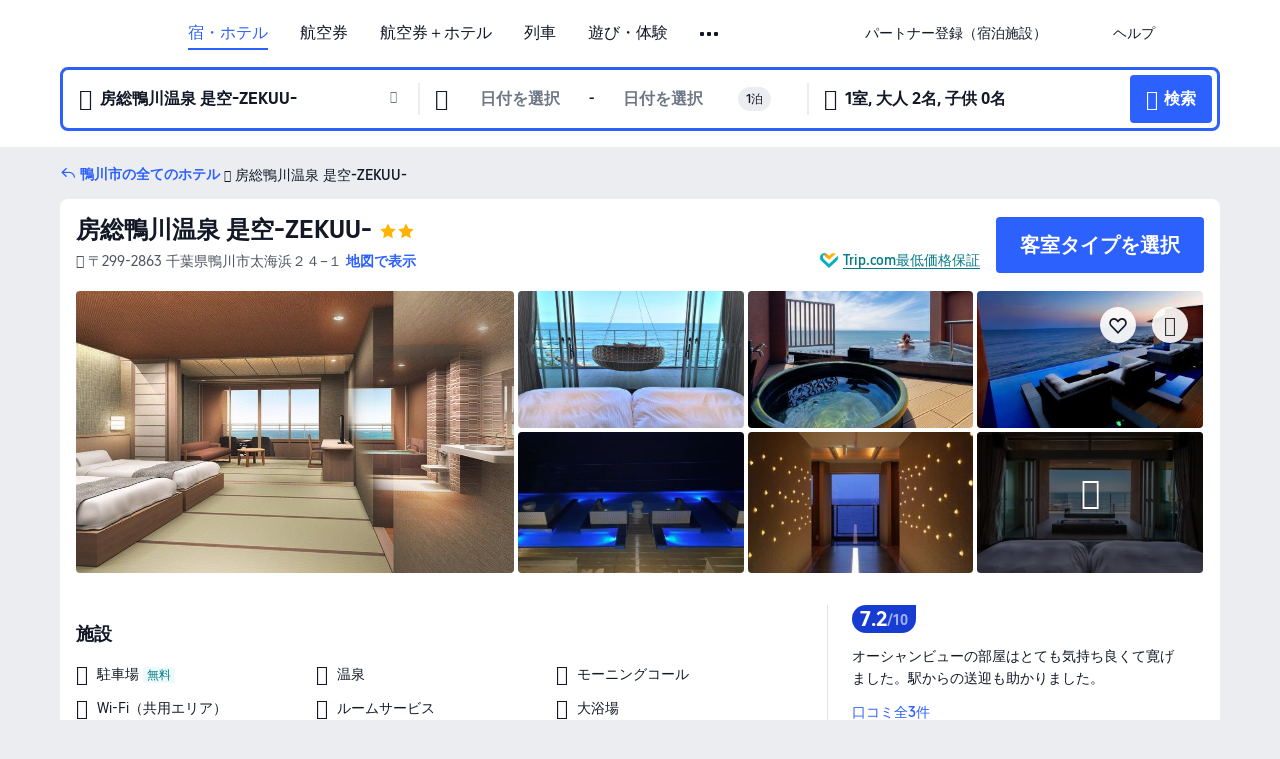

--- FILE ---
content_type: text/html; charset=utf-8
request_url: https://jp.trip.com/hotels/kamogawa-hotel-detail-21830476/zekuu-formerly-setobo/
body_size: 55297
content:
<!DOCTYPE html><html lang="ja-JP" data-cargo="locale:ja-JP,language:jp,currency:JPY,contextType:online,site:JP,group:Trip,country:JP"><head><meta charSet="utf-8"/><link rel="preconnect" href="https://ak-d.tripcdn.com/"/><link rel="preconnect" href="https://aw-d.tripcdn.com/"/><link rel="preload" href="https://ak-s-cw.tripcdn.com/modules/ibu/online-assets/TripGeom-Regular.ba9c64b894f5e19551d23b37a07ba0a4.woff2" as="font" crossorigin="" fetchpriority="high"/><link rel="preload" href="https://ak-s-cw.tripcdn.com/modules/ibu/online-assets/TripGeom-Medium.c01bb95e18e1b0d0137ff80b79b97a38.woff2" as="font" crossorigin="" fetchpriority="high"/><link rel="preload" href="https://ak-s-cw.tripcdn.com/modules/ibu/online-assets/TripGeom-Bold.9e9e0eb59209311df954413ff4957cbb.woff2" as="font" crossorigin="" fetchpriority="high"/><link rel="preload" href="https://ak-s-cw.tripcdn.com/NFES/trip-hotel-online/1768199763099/_next/serverStatic/font/iconfont.woff2" as="font" crossorigin="" fetchpriority="low"/><link rel="stylesheet" href="https://ak-s-cw.tripcdn.com/NFES/trip-hotel-online/1768199763099/_next/static/css/032dff32caf4bb86.css" crossorigin="anonymous" data-precedence="high"/><link rel="stylesheet" href="https://ak-s-cw.tripcdn.com/NFES/trip-hotel-online/1768199763099/_next/static/css/082c0e64ad1c9dfa.css" crossorigin="anonymous" data-precedence="high"/><link rel="stylesheet" href="https://ak-s-cw.tripcdn.com/NFES/trip-hotel-online/1768199763099/_next/static/css/b35f9c0397f5e7aa.css" crossorigin="anonymous" data-precedence="high"/><link rel="stylesheet" href="https://ak-s-cw.tripcdn.com/NFES/trip-hotel-online/1768199763099/_next/static/css/ac8ac49867505902.css" crossorigin="anonymous" data-precedence="high"/><link rel="stylesheet" href="https://ak-s-cw.tripcdn.com/NFES/trip-hotel-online/1768199763099/_next/static/css/2a15b9cf23c4d936.css" crossorigin="anonymous" data-precedence="high"/><link rel="stylesheet" href="https://ak-s-cw.tripcdn.com/NFES/trip-hotel-online/1768199763099/_next/static/css/9f7178bd697e2cd9.css" crossorigin="anonymous" data-precedence="high"/><link rel="preload" as="style" href="https://ak-s-cw.tripcdn.com/modules/ibu/ibu-public-component-umd/style.b7b60106e8e8a07d9ee0e3ec624de507.css" crossorigin="anonymous"/><link rel="preload" as="style" href="https://ak-s-cw.tripcdn.com/modules/ibu/online-assets/font.ddfdb9c8916dd1ec37cbf52f9391aca5.css" crossorigin="anonymous"/><link rel="preload" href="https://pages.trip.com/Hotels/libs/sdt/sdt.min.0.0.9.js" as="script"/><link rel="preload" href="https://aw-s.tripcdn.com/NFES/trip-hotel-online/1768199763099/_next/static/chunks/app/detail/page-6e00adfcd296f05f.js" as="script"/><link rel="preload" href="//ak-s.tripcdn.com/modules/hotel/hotel-spider-defence-new/sdt.1004-common.min.1589d4c8f1f0c32bbeb180195d34e6b4.js" as="script"/><meta name="viewport" content="width=device-width, initial-scale=1"/><link rel="preload" href="https://ak-d.tripcdn.com/images/0220e12000arat9ke8BAC_R_960_660_R5_D.jpg" as="image" fetchpriority="high"/><title>房総鴨川温泉 是空-ZEKUU-の宿泊予約・料金プラン一覧 - 鴨川市 | Trip.com</title><meta name="description" content="房総鴨川温泉 是空-ZEKUU-を予約するならTrip.com！宿泊日を入力するだけで最安料金を比較でき、直前予約やキャンセル無料プランも豊富。写真や口コミで選びやすく、鴨川市滞在を安心で快適に楽しめます。"/><meta name="keywords" content="房総鴨川温泉 是空-ZEKUU-"/><meta property="og:type" content="website"/><meta property="og:title" content="房総鴨川温泉 是空-ZEKUU-の宿泊予約・料金プラン一覧 - 鴨川市 | Trip.com"/><meta property="og:description" content="房総鴨川温泉 是空-ZEKUU-を予約するならTrip.com！宿泊日を入力するだけで最安料金を比較でき、直前予約やキャンセル無料プランも豊富。写真や口コミで選びやすく、鴨川市滞在を安心で快適に楽しめます。"/><meta property="og:url" content="https://jp.trip.com/hotels/kamogawa-hotel-detail-21830476/zekuu-formerly-setobo/"/><meta property="og:image" content="https://ak-d.tripcdn.com/images/0220e12000arat9ke8BAC_R_960_660_R5_D.jpg"/><meta property="og:site_name" content="房総鴨川温泉 是空-ZEKUU-"/><link rel="alternate" href="https://www.trip.com/hotels/kamogawa-hotel-detail-21830476/zekuu-formerly-setobo/" hrefLang="x-default"/><link rel="alternate" href="https://uk.trip.com/hotels/kamogawa-hotel-detail-21830476/zekuu-formerly-setobo/" hrefLang="en-GB"/><link rel="alternate" href="https://hk.trip.com/hotels/kamogawa-hotel-detail-21830476/zekuu-formerly-setobo/" hrefLang="zh-Hant-HK"/><link rel="alternate" href="https://kr.trip.com/hotels/kamogawa-hotel-detail-21830476/zekuu-formerly-setobo/" hrefLang="ko"/><link rel="alternate" href="https://jp.trip.com/hotels/kamogawa-hotel-detail-21830476/zekuu-formerly-setobo/" hrefLang="ja"/><link rel="alternate" href="https://sg.trip.com/hotels/kamogawa-hotel-detail-21830476/zekuu-formerly-setobo/" hrefLang="en-SG"/><link rel="alternate" href="https://au.trip.com/hotels/kamogawa-hotel-detail-21830476/zekuu-formerly-setobo/" hrefLang="en-AU"/><link rel="alternate" href="https://de.trip.com/hotels/kamogawa-hotel-detail-21830476/zekuu-formerly-setobo/" hrefLang="de"/><link rel="alternate" href="https://fr.trip.com/hotels/kamogawa-hotel-detail-21830476/zekuu-formerly-setobo/" hrefLang="fr"/><link rel="alternate" href="https://es.trip.com/hotels/kamogawa-hotel-detail-21830476/zekuu-formerly-setobo/" hrefLang="es"/><link rel="alternate" href="https://it.trip.com/hotels/kamogawa-hotel-detail-21830476/zekuu-formerly-setobo/" hrefLang="it"/><link rel="alternate" href="https://ru.trip.com/hotels/kamogawa-hotel-detail-21830476/zekuu-formerly-setobo/" hrefLang="ru"/><link rel="alternate" href="https://th.trip.com/hotels/kamogawa-hotel-detail-21830476/zekuu-formerly-setobo/" hrefLang="th"/><link rel="alternate" href="https://id.trip.com/hotels/kamogawa-hotel-detail-21830476/zekuu-formerly-setobo/" hrefLang="id"/><link rel="alternate" href="https://my.trip.com/hotels/kamogawa-hotel-detail-21830476/zekuu-formerly-setobo/" hrefLang="ms"/><link rel="alternate" href="https://vn.trip.com/hotels/kamogawa-hotel-detail-21830476/zekuu-formerly-setobo/" hrefLang="vi"/><link rel="alternate" href="https://nl.trip.com/hotels/kamogawa-hotel-detail-21830476/zekuu-formerly-setobo/" hrefLang="nl"/><link rel="alternate" href="https://pl.trip.com/hotels/kamogawa-hotel-detail-21830476/zekuu-formerly-setobo/" hrefLang="pl"/><link rel="alternate" href="https://gr.trip.com/hotels/kamogawa-hotel-detail-21830476/zekuu-formerly-setobo/" hrefLang="el"/><link rel="alternate" href="https://tr.trip.com/hotels/kamogawa-hotel-detail-21830476/zekuu-formerly-setobo/" hrefLang="tr"/><link rel="alternate" href="https://br.trip.com/hotels/kamogawa-hotel-detail-21830476/zekuu-formerly-setobo/" hrefLang="pt-BR"/><link rel="alternate" href="https://tw.trip.com/hotels/kamogawa-hotel-detail-21830476/zekuu-formerly-setobo/" hrefLang="zh-Hant-TW"/><link rel="alternate" href="https://nz.trip.com/hotels/kamogawa-hotel-detail-21830476/zekuu-formerly-setobo/" hrefLang="en-NZ"/><link rel="alternate" href="https://ca.trip.com/hotels/kamogawa-hotel-detail-21830476/zekuu-formerly-setobo/" hrefLang="en-CA"/><link rel="alternate" href="https://us.trip.com/hotels/kamogawa-hotel-detail-21830476/zekuu-formerly-setobo/" hrefLang="en-US"/><link rel="alternate" href="https://pk.trip.com/hotels/kamogawa-hotel-detail-21830476/zekuu-formerly-setobo/" hrefLang="en-PK"/><link rel="alternate" href="https://in.trip.com/hotels/kamogawa-hotel-detail-21830476/zekuu-formerly-setobo/" hrefLang="en-IN"/><link rel="alternate" href="https://sa.trip.com/hotels/kamogawa-hotel-detail-21830476/zekuu-formerly-setobo/" hrefLang="ar-SA"/><link rel="alternate" href="https://ae.trip.com/hotels/kamogawa-hotel-detail-21830476/zekuu-formerly-setobo/" hrefLang="en-AE"/><link rel="alternate" href="https://at.trip.com/hotels/kamogawa-hotel-detail-21830476/zekuu-formerly-setobo/" hrefLang="de-AT"/><link rel="alternate" href="https://dk.trip.com/hotels/kamogawa-hotel-detail-21830476/zekuu-formerly-setobo/" hrefLang="da"/><link rel="alternate" href="https://fi.trip.com/hotels/kamogawa-hotel-detail-21830476/zekuu-formerly-setobo/" hrefLang="fi"/><link rel="alternate" href="https://mx.trip.com/hotels/kamogawa-hotel-detail-21830476/zekuu-formerly-setobo/" hrefLang="es-MX"/><link rel="alternate" href="https://ph.trip.com/hotels/kamogawa-hotel-detail-21830476/zekuu-formerly-setobo/" hrefLang="en-PH"/><link rel="alternate" href="https://pt.trip.com/hotels/kamogawa-hotel-detail-21830476/zekuu-formerly-setobo/" hrefLang="pt"/><link rel="alternate" href="https://se.trip.com/hotels/kamogawa-hotel-detail-21830476/zekuu-formerly-setobo/" hrefLang="sv"/><link rel="canonical" href="https://jp.trip.com/hotels/kamogawa-hotel-detail-21830476/zekuu-formerly-setobo/"/><script type="text/javascript">window.UBT_BIZCONFIG={isLoadRMS:false}</script><link rel="stylesheet" href="https://ak-s-cw.tripcdn.com/modules/ibu/ibu-public-component-umd/style.b7b60106e8e8a07d9ee0e3ec624de507.css" crossorigin="anonymous"/><script src="https://ak-s-cw.tripcdn.com/modules/ibu/ibu-public-component-umd/production.min.e60ad7659c4307455a5d16ce5eb7707d.js" crossorigin="anonymous"></script><script src="https://ak-s-cw.tripcdn.com/modules/ibu/gtm-loader/gtm-loader.131ef8b57f3d288725f3c2c14517cd74.js"></script><link rel="stylesheet" href="https://ak-s-cw.tripcdn.com/modules/ibu/online-assets/font.ddfdb9c8916dd1ec37cbf52f9391aca5.css" crossorigin="anonymous"/><script type="application/ld+json">{"@type":"Hotel","name":"房総鴨川温泉 是空-ZEKUU-","address":{"postalCode":"299-2863","addressLocality":"太海浜２４−１","streetAddress":"〒299-2863 千葉県鴨川市太海浜２４−１","addressRegion":"鴨川市","addressCountry":"日本","@type":"PostalAddress"},"image":"https://ak-d.tripcdn.com/images/0220e12000arat9ke8BAC_R_960_660_R5_D.jpg","@context":"http://schema.org","aggregateRating":{"bestRating":5,"@type":"AggregateRating","reviewCount":"3","ratingValue":"3.6"},"priceRange":"55,748円〜","url":"https://www.trip.com/hotels/kamogawa-hotel-detail-21830476/zekuu-formerly-setobo/"}</script><script type="application/ld+json">{"@context":"https://schema.org","@type":"BreadcrumbList","itemListElement":[{"@type":"ListItem","position":1,"name":"Trip.com","item":"https://jp.trip.com"},{"@type":"ListItem","position":2,"name":"ホテル","item":"https://jp.trip.com/hotels/"},{"@type":"ListItem","position":3,"name":"日本のホテル","item":"https://jp.trip.com/hotels/country/japan.html"},{"@type":"ListItem","position":4,"name":"千葉県のホテル","item":"https://jp.trip.com/hotels/province/jp-chiba-prefecture.html"},{"@type":"ListItem","position":5,"name":"鴨川市のホテル","item":"https://jp.trip.com/hotels/kamogawa-hotels-list-50205/"},{"@type":"ListItem","position":6,"name":"房総鴨川温泉 是空-ZEKUU-","item":""}]}</script><script type="application/ld+json">{"@context":"https://schema.org","@type":"FAQPage","mainEntity":[{"@type":"Question","name":"房総鴨川温泉 是空-ZEKUU-のチェックイン・チェックアウト時間は？","acceptedAnswer":{"@type":"Answer","text":"通常、房総鴨川温泉 是空-ZEKUU-のチェックインは15:00-18:00から、チェックアウトは10:00までとなります。"}},{"@type":"Question","name":"房総鴨川温泉 是空-ZEKUU-の周辺には、どのような観光スポットがおすすめですか？","acceptedAnswer":{"@type":"Answer","text":"房総鴨川温泉 是空-ZEKUU-から約検索した場所から360m（直線距離）の場所に、人気の鴨川のゴリラ岩があります。"}},{"@type":"Question","name":"房総鴨川温泉 是空-ZEKUU-では、朝食を利用できますか？","acceptedAnswer":{"@type":"Answer","text":"申し訳ございません。房総鴨川温泉 是空-ZEKUU-では朝食の提供は行っておりません。"}},{"@type":"Question","name":"房総鴨川温泉 是空-ZEKUU-の予約をキャンセルするには、どうすればよいですか？","acceptedAnswer":{"@type":"Answer","text":"Trip.comのマイページから予約内容を選択し、キャンセル手続きを行ってください。なお、キャンセル料の有無や条件は、房総鴨川温泉 是空-ZEKUU-の規定やご利用プラン、キャンセルのタイミングによって異なります。ご予約時には、必ずキャンセルポリシーをご確認ください。"}},{"@type":"Question","name":"房総鴨川温泉 是空-ZEKUU-の領収書は、どのように発行できますか？","acceptedAnswer":{"@type":"Answer","text":"Trip.comでの領収書・電子領収書の発行方法は、お支払い方法によって異なります。前払いでご予約の場合は、予約詳細ページから電子領収書を発行することができます。"}}]}</script><link rel="preload" href="https://ak-s-cw.tripcdn.com/ares/api/cc?f=locale%2Fv3%2F100043054%2Fja-JP.js%2C%2Flocale%2Fv3%2F6002%2Fja-JP.js%2C%2Flocale%2Fv3%2F6001%2Fja-JP.js%2C%2Flocale%2Fv3%2F330151%2Fja-JP.js%2C%2Flocale%2Fv3%2F330153%2Fja-JP.js%2C%2Flocale%2Fv3%2F100015471%2Fja-JP.js%2C%2Flocale%2Fv3%2F100009239%2Fja-JP.js%2C%2Flocale%2Fv3%2F37666%2Fja-JP.js%2C%2Flocale%2Fv3%2F100015469%2Fja-JP.js%2C%2Flocale%2Fv3%2F33000032%2Fja-JP.js%2C%2Flocale%2Fv3%2F33000006%2Fja-JP.js%2C%2Flocale%2Fv3%2F33000018%2Fja-JP.js%2C%2Flocale%2Fv3%2F33000015%2Fja-JP.js%2C%2Flocale%2Fv3%2F33000010%2Fja-JP.js%2C%2Flocale%2Fv3%2F6005%2Fja-JP.js%2C%2Flocale%2Fv3%2F37100%2Fja-JP.js%2C%2Flocale%2Fv3%2F37007%2Fja-JP.js&amp;etagc=60dcf2afd595d0fc6ecde72b2070cb69&amp;defaultNfesId=100043054" as="script" crossorigin="anonymous"/><script id="webcore_internal" type="application/json" crossorigin="anonymous">{"rootMessageId":"100043054-0a9af765-491306-85059"}</script><script src="https://ak-s-cw.tripcdn.com/NFES/trip-hotel-online/1768199763099/_next/static/chunks/polyfills-c67a75d1b6f99dc8.js" crossorigin="anonymous" nomodule=""></script></head><body dir="ltr" class="ibu-hotel-online-tripgeom" data-domain="ak"><div id="hp_container" class=""><div id="ibu_hotel_header"><div class="mc-hd mc-hd__ja-jp mc-hd_line mc-hd_theme_white mc-hd-single_row"><div class="mc-hd__inner"><div class="mc-hd__flex-con clear-float"><div class="mc-hd__logo-con mc-hd__logo-con-ja-JP"><div class="mc-hd__trip-logo-placeholder"></div></div><div class="mc-hd__nav-single-row"><div class="mc-hd__nav-con 3010 mc-hd__nav-loading" id="ibuHeaderChannels"><ul class="mc-hd__nav"><li class="mc-hd__nav-item"><a id="header_action_nav_hotels" class="mc-hd__nav-lnk is-active" title="宿・ホテル" href="/hotels/?locale=ja-JP&amp;curr=JPY">宿・ホテル</a></li><li class="mc-hd__nav-item"><a id="header_action_nav_flights" class="mc-hd__nav-lnk" title="航空券" href="/flights/?locale=ja-JP&amp;curr=JPY">航空券</a></li><li class="mc-hd__nav-item"><a id="header_action_nav_packages" class="mc-hd__nav-lnk" title="航空券＋ホテル" href="/packages/?sourceFrom=IBUBundle_home&amp;locale=ja-JP&amp;curr=JPY">航空券＋ホテル</a></li><li class="mc-hd__nav-item"><a id="header_action_nav_trains" class="mc-hd__nav-lnk" title="列車" href="/trains/?locale=ja-JP&amp;curr=JPY">列車</a></li><li class="mc-hd__nav-item mc-hd__nav-item-wth-sub"><a id="header_action_nav_ttd" class="mc-hd__nav-lnk" title="遊び・体験" href="/things-to-do/ttd-home/?ctm_ref=vactang_page_23810&amp;locale=ja-JP&amp;curr=JPY">遊び・体験</a><ul class="mc-hd__nav-item-sub"><li><a id="header_action_nav_遊び・体験" href="/things-to-do/ttd-home/?ctm_ref=vactang_page_23810&amp;locale=ja-JP&amp;curr=JPY" class="mc-hd__sub-nav-lnk">遊び・体験</a></li><li><a id="header_action_nav_eSIM &amp; SIM" href="/sale/w/10229/esim.html?locale=ja-JP&amp;curr=JPY" class="mc-hd__sub-nav-lnk">eSIM &amp; SIM</a></li></ul></li><li class="mc-hd__nav-item mc-hd__nav-item-wth-sub"><span id="header_action_nav_cars" class="mc-hd__nav-lnk" title="レンタカー＆空港送迎">レンタカー＆空港送迎</span><ul class="mc-hd__nav-item-sub"><li><a id="header_action_nav_レンタカー" href="/carhire/?channelid=14409&amp;locale=ja-JP&amp;curr=JPY" class="mc-hd__sub-nav-lnk">レンタカー</a></li><li><a id="header_action_nav_空港送迎" href="/airport-transfers/?locale=ja-JP&amp;curr=JPY" class="mc-hd__sub-nav-lnk">空港送迎</a></li></ul></li><li class="mc-hd__nav-item mc-hd__nav-item-wth-sub"><span id="header_action_nav_travelinspiration" class="mc-hd__nav-lnk" title="旅のアイデア">旅のアイデア</span><ul class="mc-hd__nav-item-sub"><li><a id="header_action_nav_観光ガイド" href="/travel-guide/?locale=ja-JP&amp;curr=JPY" class="mc-hd__sub-nav-lnk">観光ガイド</a></li><li><a id="header_action_nav_Trip.Best" href="/toplist/tripbest/home?locale=ja-JP&amp;curr=JPY" class="mc-hd__sub-nav-lnk">Trip.Best</a></li></ul></li><li class="mc-hd__nav-item"><a id="header_action_nav_tripmap" class="mc-hd__nav-lnk" title="地図" href="/webapp/tripmap/travel?entranceId=Triponlinehomeside&amp;locale=ja-JP&amp;curr=JPY">地図</a></li><li class="mc-hd__nav-item"><a id="header_action_nav_giftcard" class="mc-hd__nav-lnk" title="ギフトカード" href="/giftcard?locale=ja-JP&amp;curr=JPY">ギフトカード</a></li><li class="mc-hd__nav-item"><a id="header_action_nav_insurance" class="mc-hd__nav-lnk" title="保険" href="/insurance?bid=1&amp;cid=2&amp;pid=1&amp;locale=ja-JP&amp;curr=JPY">保険</a></li><li class="mc-hd__nav-item"><a id="header_action_nav_tripcoins" class="mc-hd__nav-lnk" title="会員プログラム" href="/customer/loyalty/?locale=ja-JP&amp;curr=JPY">会員プログラム</a></li><li class="mc-hd__nav-item"><a id="header_action_nav_sales" class="mc-hd__nav-lnk" title="お得情報" href="/sale/deals/?locale=ja-JP&amp;curr=JPY">お得情報</a></li></ul></div></div><div class="mc-hd__func-con" id="ibuHeaderMenu"><div class="mc-hd__func"><div class="mc-hd__option-app-placeholder">アプリ</div><div class="mc-hd__option"><div class="mc-hd__entry"><span title="パートナー登録（宿泊施設）">パートナー登録（宿泊施設）</span><i class="fi fi-Hotels"></i></div></div><div class="mc-hd__option mc-hd__option__selector"><div class="mc-hd__selector mc-lhd-menu-selector" tabindex="0" role="button" aria-haspopup="dialog" aria-label="言語/通貨"><div class="mc-lhd-menu-selector-locale-con" style="padding:8px" aria-hidden="true"><div class="mc-lhd-menu-selector-locale ja_jp"><i class="locale-icon flag-ja-JP"></i></div></div></div></div><div class="mc-hd__option"><div class="mc-hd__help"><span title="ヘルプ">ヘルプ</span><i class="fi fi-ic_help"></i></div></div><div class="mc-hd__search-booking-placeholder">予約検索</div><div class="mc-lhd-menu-account mc-lhd-account-nologin" style="display:none"></div></div></div></div></div></div><script>if (typeof Object.assign !== 'function') {window._assignObject = function(t, s) {for (var k in s) { t[k] = s[k] }; return t }; }else { window._assignObject = Object.assign } window.__CARGO_DATA__ = _assignObject(window.__CARGO_DATA__ || {}, {"channelmetauoe1":[{"channel":"home","source":"flights","value":"{\"displayName\":\"Home\",\"displayNameSharkKey\":\"ButtonText_Home\",\"path\":\"\"}"},{"channel":"hotels","source":"flights","value":"{\"displayName\":\"Hotels\",\"displayNameSharkKey\":\"ButtonText_Hotel\",\"path\":\"/hotels/\",\"icon\":\"fi-hotel_new\",\"groupId\":1}"},{"channel":"flights","source":"flights","value":"{\"displayName\":\"Flights\",\"displayNameSharkKey\":\"ButtonText_Flights\",\"path\":\"/flights/\",\"icon\":\"fi-flight\",\"groupId\":1}"},{"channel":"trains","source":"flights","value":"{\"displayName\":\"Trains\",\"displayNameSharkKey\":\"ButtonText_Trains\",\"path\":\"/trains/\",\"icon\":\"fi-train\",\"groupId\":1}"},{"channel":"ttd","source":"flights","value":"{\"displayName\":\"TNT\",\"displayNameSharkKey\":\"ButtonText_TTD\",\"path\":\"/things-to-do/ttd-home/?ctm_ref=vactang_page_23810\",\"icon\":\"fi-ic_tnt\",\"groupId\":1}"},{"channel":"travelguide","source":"flights","value":"{\"displayName\":\"Attractions\",\"displayNameSharkKey\":\"ButtonText_TravelGuide\",\"path\":\"/travel-guide/\",\"icon\":\"fi-destination\",\"parent\":\"travelinspiration\",\"groupId\":3}"},{"channel":"carhire","source":"flights","value":"{\"displayName\":\"Car Rentals\",\"displayNameSharkKey\":\"ButtonText_Carhire\",\"path\":\"/carhire/?channelid=14409\",\"parent\":\"cars\",\"icon\":\"fi-car\",\"groupId\":1}"},{"channel":"airporttransfers","source":"flights","value":"{\"displayName\":\"Airport Transfers\",\"displayNameSharkKey\":\"ButtonText_AirportTransfers\",\"path\":\"/airport-transfers/\",\"parent\":\"cars\",\"icon\":\"fi-airport-transfer\",\"groupId\":1}"},{"channel":"cars","source":"flights","value":"{\"displayName\":\"Cars\",\"displayNameSharkKey\":\"ButtonText_Cars\",\"path\":\"\",\"icon\":\"fi-ic_carrental\",\"groupId\":1}"},{"channel":"sales","source":"flights","value":"{\"displayName\":\"Deals\",\"displayNameSharkKey\":\"ButtonText_Deals\",\"path\":\"/sale/deals/\",\"icon\":\"fi-a-ic_deal21x\",\"groupId\":3}"},{"channel":"tripcoins","source":"flights","value":"{\"displayName\":\"Trip Rewards\",\"displayNameSharkKey\":\"ButtonText_TripRewards\",\"path\":\"/customer/loyalty/\",\"icon\":\"fi-a-TripCoins\",\"groupId\":4}"},{"channel":"giftcard","source":"flights","value":"{\"displayName\":\"GiftCard\",\"displayNameSharkKey\":\"ButtonText_GiftCard\",\"path\":\"/giftcard\",\"icon\":\"fi-ic_giftcard\",\"groupId\":2}"},{"channel":"cruises","source":"flights","value":"{\"displayName\":\"Cruises\",\"displayNameSharkKey\":\"ButtonText_Cruises\",\"path\":\"/cruises\",\"icon\":\"fi-ic_BU_cruises\",\"groupId\":2}"},{"channel":"others","source":"flights","value":"{\"path\":\"/sale/w/1744/singaporediscovers.html?locale=en_sg\",\"displayName\":\"SingapoRediscovers Vouchers\",\"displayNameSharkKey\":\"key_channel_sg_vouchers\"}"},{"channel":"packages","source":"flights","value":"{\"displayName\":\"Bundle\",\"displayNameSharkKey\":\"ButtonText_Bundle\",\"path\":\"/packages/?sourceFrom=IBUBundle_home\",\"icon\":\"fi-ic_bundle\",\"groupId\":1}"},{"channel":"customtrips","source":"flights","value":"{\"displayName\":\"Custom Trips\",\"displayNameSharkKey\":\"ButtonText_CustomTrip\",\"path\":\"/custom-trips/index\",\"icon\":\"fi-a-ic_BU_customtrips\",\"groupId\":2}"},{"channel":"insurance","source":"flights","value":"{\"displayName\":\"Insurance\",\"displayNameSharkKey\":\"ButtonText_Insurance\",\"path\":\"/insurance?bid=1&cid=2&pid=1\",\"icon\":\"fi-ic_insurance\",\"groupId\":2}"},{"channel":"tnt","source":"flights","value":"{\"displayName\":\"tnt\",\"displayNameSharkKey\":\"ButtonText_TTD\",\"path\":\"/things-to-do/ttd-home/?ctm_ref=vactang_page_23810\",\"parent\":\"ttd\",\"icon\":\"fi-ic_tnt\",\"groupId\":1}"},{"channel":"esim","source":"flights","value":"{\"displayName\":\"eSIM\",\"displayNameSharkKey\":\"ButtonText_eSim\",\"path\":\"/sale/w/10229/esim.html\",\"parent\":\"ttd\",\"groupId\":1}"},{"channel":"tripmap","source":"flights","value":"{\"displayName\":\"Map\",\"displayNameSharkKey\":\"ButtonText_Map\",\"path\":\"/webapp/tripmap/travel?entranceId=Triponlinehomeside\",\"icon\":\"fi-a-itinerarymap\",\"groupId\":3}"},{"channel":"travelinspiration","source":"flights","value":"{\"displayName\":\"TravelInspiration\",\"displayNameSharkKey\":\"ButtonText_TravelInspiration\",\"path\":\"\",\"icon\":\"fi-destination\",\"groupId\":3}"},{"channel":"tripbest","source":"flights","value":"{\"displayName\":\"TripBest\",\"displayNameSharkKey\":\"ButtonText_TripBest\",\"path\":\"/toplist/tripbest/home\",\"icon\":\"fi-destination\",\"parent\":\"travelinspiration\",\"groupId\":3}"},{"channel":"tripplanner","source":"flights","value":"{\"displayName\":\"TripPlanner\",\"displayNameSharkKey\":\"ButtonText_TripPlanner\",\"path\":\"/webapp/tripmap/tripplanner?source=t_online_homepage\",\"groupId\":3,\"iconUrl\":\"https://dimg04.tripcdn.com/images/05E1712000o6ljnud70A3.svg\",\"activeIconUrl\":\"https://dimg04.tripcdn.com/images/05E3c12000nm1joaw5B34.png\"}"},{"channel":"grouptours","source":"flights","value":"{\"displayName\":\"Group Tours\",\"displayNameSharkKey\":\"ButtonText_GroupTours\",\"path\":\"/package-tours/group-tours\",\"groupId\":2,\"iconUrl\":\"https://dimg04.tripcdn.com/images/05E6i12000nn4rqq27CB1.svg\",\"activeIconUrl\":\"https://dimg04.tripcdn.com/images/05E6i12000nn4rqq27CB1.svg\"}"},{"channel":"privatetours","source":"flights","value":"{\"displayName\":\"Private Tours\",\"displayNameSharkKey\":\"ButtonText_PrivateTours\",\"path\":\"/package-tours/private-tours\",\"groupId\":2,\"iconUrl\":\"https://dimg04.tripcdn.com/images/05E4612000nn4rnod1150.svg\",\"activeIconUrl\":\"https://dimg04.tripcdn.com/images/05E4612000nn4rnod1150.svg\"}"}],"locale":"ja-JP","onlinechannelscjajpe1":[{"locale":"ja-JP","channel":"hotels","value":"1"},{"locale":"ja-JP","channel":"flights","value":"1"},{"locale":"ja-JP","channel":"packages","value":"1"},{"locale":"ja-JP","channel":"trains","value":"1"},{"locale":"ja-JP","channel":"ttd","value":"1"},{"locale":"ja-JP","channel":"tnt","value":"1"},{"locale":"ja-JP","channel":"esim","value":"1"},{"locale":"ja-JP","channel":"cars","value":"1"},{"locale":"ja-JP","channel":"carhire","value":"1"},{"locale":"ja-JP","channel":"airporttransfers","value":"1"},{"locale":"ja-JP","channel":"travelinspiration","value":"1"},{"locale":"ja-JP","channel":"travelguide","value":"1"},{"locale":"ja-JP","channel":"tripbest","value":"1"},{"locale":"ja-JP","channel":"tripmap","value":"1"},{"locale":"ja-JP","channel":"giftcard","value":"1"},{"locale":"ja-JP","channel":"insurance","value":"1"},{"locale":"ja-JP","channel":"tripcoins","value":"1"},{"locale":"ja-JP","channel":"sales","value":"1"}],"menumetacjajpe0":"{\"entry\":{\"url\":\"/list-your-property?channel=21\",\"displaySharkKey\":\"key_header_entry\"},\"help\":{\"mode\":\"entry\",\"url\":\"/pages/support\"},\"mybooking\":{\"url\":\"/order/all\",\"displaySharkKey\":\"V3_Profile_MyOrders\"}}","loginmenue0":"{\"menu\":[{\"show\":true,\"displayName\":\"My Bookings\",\"displayNameSharkKey\":\"V3_Profile_MyOrders\",\"include\":\"all\",\"link\":\"/order/all\",\"id\":\"booking\"},{\"show\":false,\"displayName\":\"Trip Coins\",\"displayNameSharkKey\":\"V3_Profile_Points\",\"include\":\"all\",\"showByLocale\":\"en-ca,da-dk,fi-fi,uk-ua,pt-pt,es-mx,sv-se,nl-nl,pl-pl,en-sg,ja-jp,ko-kr,en-hk,zh-hk,de-de,fr-fr,es-es,ru-ru,id-id,en-id,th-th,en-th,ms-my,en-my,en-au,en-xx,en-us,es-us,tr-tr,en-ie,de-at,de-ch,fr-ch,nl-be,en-be,fr-be,en-il,pt-br,el-gr,en-ae,en-sa,en-nz,en-gb,it-it,vi-vn,en-ph,en-in,en-pk,en-kw,en-qa,en-om,en-bh,en-kh,ru-az,ru-by,ru-kz,zh-sg,zh-my\",\"link\":\"/customer/points/\",\"id\":\"points\"},{\"show\":true,\"displayName\":\"Promo Codes\",\"displayNameSharkKey\":\"V3_Promo_Code\",\"include\":\"all\",\"link\":\"/customer/promo/\",\"id\":\"codes\"},{\"show\":true,\"displayName\":\"Profile\",\"displayNameSharkKey\":\"V3_Text_MembInfo\",\"include\":\"all\",\"link\":\"/membersinfo/profile/\",\"id\":\"profile\"},{\"show\":false,\"displayName\":\"Friend Referrals\",\"displayNameSharkKey\":\"V3_Text_Friend\",\"include\":\"all\",\"link\":\"/sale/w/1899/friends-referral-main.html?locale=en_xx\",\"id\":\"Friend\"},{\"show\":false,\"displayName\":\"Favorites\",\"displayNameSharkKey\":\"ButtonText_Hotel_Collection\",\"showByLocale\":\"en-ca,da-dk,fi-fi,uk-ua,pt-pt,es-mx,sv-se,nl-nl,pl-pl,en-sg,ja-jp,ko-kr,en-hk,zh-hk,zh-tw,de-de,fr-fr,es-es,ru-ru,id-id,en-id,th-th,en-th,ms-my,en-my,en-au,en-xx,en-us,es-us,tr-tr,en-ie,de-at,de-ch,fr-ch,nl-be,en-be,fr-be,en-il,pt-br,el-gr,en-ae,en-sa,en-nz,en-gb,it-it,vi-vn,en-ph,en-in,en-pk,en-kw,en-qa,en-om,en-bh,en-kh,ru-az,ru-by,ru-kz,zh-sg,zh-my\",\"include\":\"all\",\"link\":\"/favorite/\",\"id\":\"favorites\"},{\"show\":false,\"showByLocale\":\"en-xx,en-us,en-sg,en-au,en-my,en-gb,en-be,en-ch,en-ie,en-ca,en-sa,en-hk,en-ae,en-nz,en-il,zh-tw,zh-hk,ja-jp,ko-kr,th-th,vi-vn,en-th,en-id,en-ph,en-in,en-pk,en-kw,en-qa,en-om,en-bh,en-kh,ru-az,ru-by,ru-kz,zh-sg,zh-my\",\"displayName\":\"Moments\",\"displayNameSharkKey\":\"V3_Profile_Moments\",\"include\":\"all\",\"link\":\"/travel-guide/personal-home\",\"id\":\"Moments\"},{\"show\":false,\"displayName\":\"Flight Price Alerts\",\"displayNameSharkKey\":\"Key_Flight_Price_Alerts\",\"include\":\"all\",\"showByLocale\":\"en-ca,da-dk,fi-fi,uk-ua,pt-pt,es-mx,sv-se,nl-nl,pl-pl,en-sg,ja-jp,ko-kr,en-hk,zh-hk,de-de,fr-fr,es-es,ru-ru,id-id,en-id,th-th,en-th,ms-my,en-my,en-au,en-xx,en-us,es-us,tr-tr,en-ie,de-at,de-ch,fr-ch,nl-be,en-be,fr-be,en-il,pt-br,el-gr,en-ae,en-sa,en-nz,en-gb,it-it,vi-vn,en-ph,en-in,en-pk,en-kw,en-qa,en-om,en-bh,en-kh,ru-az,ru-by,ru-kz,zh-sg,zh-my\",\"link\":\"/flights/price-alert/\",\"id\":\"flghtAlert\"},{\"show\":false,\"displayName\":\"Rewards\",\"displayNameSharkKey\":\"Key_Entrance_Title\",\"include\":\"all\",\"showByLocale\":\"en-ca,da-dk,fi-fi,uk-ua,pt-pt,es-mx,sv-se,nl-nl,pl-pl,en-sg,ja-jp,ko-kr,en-hk,zh-hk,de-de,fr-fr,es-es,ru-ru,id-id,en-id,th-th,en-th,ms-my,en-my,en-au,en-xx,en-us,es-us,tr-tr,en-ie,de-at,de-ch,fr-ch,nl-be,en-be,fr-be,en-il,pt-br,el-gr,en-ae,en-sa,en-nz,en-gb,it-it,vi-vn,en-ph,en-in,en-pk,en-kw,en-qa,en-om,en-bh,en-kh,ru-az,ru-by,ru-kz,zh-sg,zh-my\",\"link\":\"/customer/tierpoints/\",\"id\":\"rewards\"}]}"})</script></div><div class="content"><div class="page_detailPage__zRS1L"><div class="detailSearchBox_detailSearchBox-container__GKmx0" role="region" aria-label="宿泊施設を検索します"><div class="detailSearchBox_searchBox-wrap__WvYqJ"><div dir="ltr" class="searchBoxContainer__z5SAp responsive__iDq6D"><div class="searchBox__gPrFy" style="border:3px solid var(--smtcColorBorderBrandBold)"><div class="destination__MneKx responsive__vrNTP" aria-label=""><div class="descriptionBorderBox__Fn4fW"><div class="destination-inputBox__lJLLb"><i aria-hidden="true" class="hotel_desktop_trip- ic ic-locationline ic_locationline destination-icon__WAVAD"></i><div class="destination-inputBoxIputContainer__NRWlF"><input id="destinationInput" class="destination-inputBox_input__FyxR4" type="text" autoComplete="off" placeholder="目的地を入力" tabindex="0" value="房総鴨川温泉 是空-ZEKUU-"/><div class="destination-inputBox_inputFake__mQ3Gz">房総鴨川温泉 是空-ZEKUU-</div></div><div class="destination-inputBoxClearIconContainer__Glo7x" tabindex="0" role="button" aria-label=""><i aria-hidden="true" class="hotel_desktop_trip- ic ic-clear ic_clear destination-inputBoxClearIcon__olXZu"></i></div><div class="divider__J9E6E"></div></div></div></div><div class="responsive__Djfnm calendar__U5W5V calendarRelavtive__pWLcx" tabindex="0" aria-label=""><div class="calendarBox__IY9SI"><i aria-hidden="true" class="hotel_desktop_trip- ic ic-calendar ic_calendar calendar-icon___FMn8"></i><div class="calendar-time__NWqIM"><input id="checkInInput" type="text" readonly="" placeholder="日付を選択" class="calendar-checkInInput__WKk2h" tabindex="-1" value=""/><div class="calendar-inputBox_inputFake__M3Udk">日付を選択</div></div><div class="calendar-nights___Bn9y">-</div><div class="calendar-time__NWqIM"><input id="checkOutInput" type="text" readonly="" placeholder="日付を選択" class="calendar-checkOutInput__aurPl" tabindex="-1" value=""/><div class="calendar-inputBox_inputFake__M3Udk">日付を選択</div></div><div class="nights__i8cwz"><span>1泊</span></div><div class="divider__XkfFN"></div></div><div tabindex="-1" data-stop-blur="stop-calendar-blur" class="calendarComponent__e4tJH"></div></div><div class="guest__MEM77 responsive__VcS0g" tabindex="0" role="button" aria-expanded="false" aria-label=""><div class="guestBox__lMID_"><i aria-hidden="true" class="hotel_desktop_trip- ic ic-user ic_user guestBox-person__vuOLI"></i><div class="guestBox-content__Pc63P">1室, 大人 2名, 子供 0名</div></div></div><div class="searchButton-container__HE5VV"><div class="searchButtonContainer__fIR6v responsive__C52t0" role="button" aria-label="検索"><button class="tripui-online-btn tripui-online-btn-large tripui-online-btn-solid-primary  tripui-online-btn-block  " type="button" style="padding:0 16px;font-size:16px;height:48px" dir="ltr"><div class="tripui-online-btn-content"><span class="tripui-online-btn-icon" style="transform:none"><i aria-hidden="true" class="hotel_desktop_trip- ic ic-search ic_search searchButton-icon__OOYav"></i></span><span class="tripui-online-btn-content-children ">検索</span></div></button></div></div></div></div></div></div><div class="crumb_hotelCrumb__8aaZb"><span class="crumb_hotelCrumb-box__zv3Ma" tabindex="0" aria-label="鴨川市の全てのホテル" role="button"><i aria-hidden="true" class="smarticon u-icon u-icon-ic_new_back u-icon_ic_new_back crumb_hotelCrumb-icon__JsUUj"></i><span class="crumb_hotelCrumb-title__siLyG" aria-hidden="true">鴨川市の全てのホテル</span></span><div class="crumb_hotelCrumb-seo-title-box__DrnL3"><span class="crumb_hotelCrumb-seo-title__AzUmW" tabindex="0"><i aria-hidden="true" class="hotel_desktop_trip- ic ic-forward ic_forward crumb_hotelCrumb-switchIcon_right__Gw8rE"></i>房総鴨川温泉 是空-ZEKUU-</span><div class="crumb_hotelCrumb-seo-freshModal__JJFWD "><div><div class="FreshnessModal_freshness-section-triangle__3CiSj"></div><div class="FreshnessModal_freshness-section__Hutqy"><div class="FreshnessModal_freshness-section-content__TuSwZ"><h2 class="FreshnessModal_freshness-primary-title__gGYT3">房総鴨川温泉 是空-ZEKUU-は、鴨川市に位置する2つ星の宿泊施設です。7.2/10（3件のレビュー）として公開されている宿泊者の口コミがあり、客室や施設・設備を比較する際にご参考ください。宿泊料金は55,453円よりご案内しており、さまざまな滞在ニーズに対応しています。</h2><div class="FreshnessModal_freshness-subsection__Z76Tl"><h3 class="FreshnessModal_freshness-secondary-title__jYER3">客室タイプ</h3><div class="FreshnessModal_freshness-contents__gVtQh"><p class="FreshnessModal_freshness-content-item__JudST">ラン・オブ・ザ・ハウス</p><p class="FreshnessModal_freshness-content-item__JudST">和風オーシャンビュールーム(浴室)</p><p class="FreshnessModal_freshness-content-item__JudST">新館プレミアムルーム露天風呂付き禁煙</p></div></div><div class="FreshnessModal_freshness-subsection__Z76Tl"><h3 class="FreshnessModal_freshness-secondary-title__jYER3">チェックイン&amp;アウト</h3><div class="FreshnessModal_freshness-contents__gVtQh"><p class="FreshnessModal_freshness-content-item__JudST">15:00～10:00</p></div></div><div class="FreshnessModal_freshness-subsection__Z76Tl"><h3 class="FreshnessModal_freshness-secondary-title__jYER3">周辺の見どころ：&lt;br&gt; 太海海水浴場：ホテルから0.6km&lt;br&gt; 鴨川のゴリラ岩：ホテルから0.36km&lt;br&gt; 聡丸：ホテルから0.53km</h3><div class="FreshnessModal_freshness-contents__gVtQh"><p class="FreshnessModal_freshness-content-item__JudST">太海海水浴場：ホテルから0.6km</p><p class="FreshnessModal_freshness-content-item__JudST">鴨川のゴリラ岩：ホテルから0.36km</p><p class="FreshnessModal_freshness-content-item__JudST">聡丸：ホテルから0.53km</p></div></div><div class="FreshnessModal_freshness-subsection__Z76Tl"><h3 class="FreshnessModal_freshness-secondary-title__jYER3">アメニティの特徴</h3><div class="FreshnessModal_freshness-contents__gVtQh"><p class="FreshnessModal_freshness-content-item__JudST">ペットポリシー：ペット同伴不可です。</p></div></div><div class="FreshnessModal_freshness-footer__WFCoj">上記の宿泊料金は、Trip.comに掲載されている1月19日-1月25日の料金に基づいております。</div></div></div></div></div></div></div><div class="page_detailMain__9AGj9 "><div class="hotelHeaderInfo_headInfo__s6DnB" id="trip_main_content"><div class="headInit_headInit__Z6g5X"><div class="headInit_headInit_left__AfFyu"><div class="headInit_headInit-title__m3aAX"><h1 class="headInit_headInit-title_nameA__EE_LB" data-exposure="{&quot;ubtKey&quot;:&quot;hotel_trip_detail_module_load&quot;,&quot;data&quot;:{&quot;masterhotelid&quot;:21830476,&quot;page&quot;:&quot;10320668147&quot;,&quot;locale&quot;:&quot;ja-JP&quot;,&quot;module&quot;:&quot;hotel_name&quot;}}" data-send="devTrace" tabindex="0" aria-label="房総鴨川温泉 是空-ZEKUU-">房総鴨川温泉 是空-ZEKUU-</h1><span class="headInit_headInit-tagBox___eg6I"><div class="hotelTag_hotelTag_box__zvaUt"></div><span class="hotelLevel_hotelLevel__mhh3v" aria-label="星評価は5点中2点です" role="img"><i aria-hidden="true" class="smarticon u-icon u-icon-ic_new_star u-icon_ic_new_star hotelLevel_hotelLevel_icon__IjXS0"></i><i aria-hidden="true" class="smarticon u-icon u-icon-ic_new_star u-icon_ic_new_star hotelLevel_hotelLevel_icon__IjXS0"></i></span><div class="hotelTag_hotelTag_box__zvaUt"></div></span></div><div><div class="headInit_headInit-address_position__OZU_R" data-exposure="{&quot;ubtKey&quot;:&quot;hotel_trip_detail_module_load&quot;,&quot;data&quot;:{&quot;masterhotelid&quot;:21830476,&quot;page&quot;:&quot;10320668147&quot;,&quot;locale&quot;:&quot;ja-JP&quot;,&quot;module&quot;:&quot;hotel_address&quot;}}" data-send="devTrace"><span class="headInit_headInit-address_text__D_Atv" tabindex="0" aria-label="〒299-2863 千葉県鴨川市太海浜２４−１" role="button"><i aria-hidden="true" class="hotel_desktop_trip- ic ic-locationline ic_locationline headInit_headInit-address_icon__3pBcD"></i><span aria-hidden="true">〒299-2863 千葉県鴨川市太海浜２４−１</span></span><div class="headInit_headInit-address_showmoregroup__Hgtra"><div tabindex="0"><div class="style_textLinkButton__XwrMR headInit_headInit-address_showmoreA__3ygOE"><span>地図で表示</span></div></div></div></div></div></div><div class="headInit_headInit_right__XCEKz"><div class="headInit_headInit-leftSide__2bud1 headInit_headInit-leftSideTrip__HUM48"><div></div><div><div class="m-BRGEntry  " data-exposure="{&quot;ubtKey&quot;:&quot;htl_ol_comp_olWpm_wePriceMatch_exposure&quot;,&quot;data&quot;:{&quot;source_page&quot;:&quot;detail&quot;}}"><div class="m-BRGEntry-icon " aria-hidden="true"></div><span class="m-BRGEntry-text" tabindex="0" role="button">Trip.com最低価格保証</span></div></div></div><button class="tripui-online-btn tripui-online-btn-large tripui-online-btn-solid-primary    " type="button" style="padding:0 24px;height:56px;font-size:20px" dir="ltr"><div class="tripui-online-btn-content"><span class="tripui-online-btn-content-children ">客室タイプを選択</span></div></button></div></div><div class="headAlbum_headAlbum__WXxRg" aria-hidden="true"><div class="headAlbum_headAlbum-container__C9mUv" data-exposure="{&quot;ubtKey&quot;:&quot;htl_ol_dtl_htlinfo_vdpic_exposure&quot;,&quot;data&quot;:{&quot;channeltype&quot;:&quot;online&quot;,&quot;has_video&quot;:&quot;F&quot;,&quot;masterhotelid&quot;:&quot;21830476&quot;,&quot;pictureNum&quot;:10,&quot;source_url&quot;:&quot;https://ak-d.tripcdn.com/images/0220e12000arat9ke8BAC_R_960_660_R5_D.jpg&quot;,&quot;page&quot;:&quot;10320668147&quot;,&quot;locale&quot;:&quot;ja-JP&quot;}}"><div class="headAlbum_headAlbum-bigpic__CJHFG"><div class="headAlbum_headAlbum_position__bQWOy"><div tabindex="0" class="headAlbum_headAlbum-smallpics_box__kaOO6" role="img" aria-label="房総鴨川温泉 是空-ZEKUU-のフォトギャラリーです"><img class="headAlbum_headAlbum_img__vfjQm" src="https://ak-d.tripcdn.com/images/0220e12000arat9ke8BAC_R_960_660_R5_D.jpg" alt="hotel overview picture" fetchpriority="high" aria-hidden="true"/></div></div></div><div class="headAlbum_headAlbum-smallpics__hpPrY"><div class="headAlbum_headAlbum-smallpics_item__oqBM3" tabindex="0" role="img" aria-label="房総鴨川温泉 是空-ZEKUU-のフォトギャラリーです"><div class="headAlbum_headAlbum-smallpics_box__kaOO6" aria-hidden="true"><img class="headAlbum_headAlbum_img__vfjQm" src="https://ak-d.tripcdn.com/images/0224312000bp0r4625D24_R_339_206_R5_D.jpg" alt=""/></div></div><div class="headAlbum_headAlbum-smallpics_item__oqBM3" tabindex="0" role="img" aria-label="房総鴨川温泉 是空-ZEKUU-のフォトギャラリーです"><div class="headAlbum_headAlbum-smallpics_box__kaOO6" aria-hidden="true"><img class="headAlbum_headAlbum_img__vfjQm" src="https://ak-d.tripcdn.com/images/0222b12000bj65aqbF693_R_339_206_R5_D.jpg" alt=""/></div></div><div class="headAlbum_headAlbum-smallpics_item__oqBM3" tabindex="0" role="img" aria-label="房総鴨川温泉 是空-ZEKUU-のフォトギャラリーです"><div class="headAlbum_headAlbum-smallpics_box__kaOO6" aria-hidden="true"><img class="headAlbum_headAlbum_img__vfjQm" src="https://ak-d.tripcdn.com/images/0220512000bj65bbl63F2_R_339_206_R5_D.jpg" alt=""/></div></div><div class="headAlbum_headAlbum-smallpics_item__oqBM3" tabindex="0" role="img" aria-label="房総鴨川温泉 是空-ZEKUU-のフォトギャラリーです"><div class="headAlbum_headAlbum-smallpics_box__kaOO6" aria-hidden="true"><img class="headAlbum_headAlbum_img__vfjQm" src="https://ak-d.tripcdn.com/images/0225f12000ax303nd9E4F_R_339_206_R5_D.jpg" alt=""/></div></div><div class="headAlbum_headAlbum-smallpics_item__oqBM3" tabindex="0" role="img" aria-label="房総鴨川温泉 是空-ZEKUU-のフォトギャラリーです"><div class="headAlbum_headAlbum-smallpics_box__kaOO6" aria-hidden="true"><img class="headAlbum_headAlbum_img__vfjQm" src="https://ak-d.tripcdn.com/images/0222112000arat8tm4868_R_339_206_R5_D.jpg" alt=""/></div></div><div class="headAlbum_headAlbum-smallpics_item__oqBM3" tabindex="0" role="img" aria-label="房総鴨川温泉 是空-ZEKUU-のフォトギャラリーです"><div class="headAlbum_headAlbum-smallpics_box__kaOO6" aria-hidden="true"><img class="headAlbum_headAlbum_img__vfjQm" src="https://ak-d.tripcdn.com/images/0223k12000bgylriiCA1D_R_339_206_R5_D.jpg" alt=""/></div><div tabindex="0" class="headAlbum_headAlbum-showmore__8G87f"><i aria-hidden="true" class="hotel_desktop_trip- ic ic-image ic_image headAlbum_allImg__7NxMb"></i><div style="min-height:18px"></div></div></div><div id="collectHotelB" class="collectHotelB_collectHotel__VFQ_2 collectHotelB_collectHotel_onlineShareVersionB__a2ee7"><i aria-hidden="true" class="smarticon u-icon u-icon-outlined u-icon_outlined collectHotelB_collectHotel_unselected__oJJ63"></i></div><div class="shareBox_onlineShareWrapper__dloph"><div class="online-share-wrapper v1_0_3"><div class="online-share-trigger-wrapper"><div class="shareBox_shareBox__tN4N_"><i aria-hidden="true" class="hotel_desktop_trip- ic ic-share ic_share shareBox_shareIcon__qtJHt"></i></div></div></div></div></div></div></div></div><div class="page_headInfo_bottom__kARj_"><div class="headBottom_headerBottom___8GSb"><div class="headBottom_headerBottom_left__GxeQe" id="headBottom_headerBottom_left"><div class="headFacilityNew_headFacility__v5__A" data-exposure="{&quot;ubtKey&quot;:&quot;htl_t_online_dtl_fs_facliity_exposure&quot;,&quot;data&quot;:{&quot;locale&quot;:&quot;ja-JP&quot;,&quot;page&quot;:&quot;10320668147&quot;,&quot;masterhotelid&quot;:21830476,&quot;fac_num&quot;:6,&quot;freefac_num&quot;:1,&quot;sceneid&quot;:&quot;[0]&quot;,&quot;sp_tracelogid&quot;:&quot;100043054-0a9af765-491306-85059&quot;}}"><div class="headFacilityNew_headFacility-container__cirz2"><div class="headFacilityNew_headFacility-container_top__XGd20"><div class="headFacilityNew_headFacility-titleA__Am0XA">施設</div></div><div class="headFacilityNew_headFacility-list__TKhjv"><div class="headFacilityNew_headFacility-list_item__0V_zM" id="fac_0" aria-label="駐車場 無料" role="text"><i aria-hidden="true" class="hotel_desktop_trip- ic ic-parking ic_parking headFacilityNew_headFacility-list_icon__z3srE"></i><span aria-hidden="true"><span class="headFacilityNew_headFacility-list_descTit__A3XKB">駐車場</span><span class="headFacilityNew_showTitle__399MU">無料</span></span></div><div class="headFacilityNew_headFacility-list_item__0V_zM" id="fac_1" aria-label="温泉" role="text"><i aria-hidden="true" class="hotel_desktop_trip- ic ic-hotSpring ic_hotSpring headFacilityNew_headFacility-list_icon__z3srE"></i><span aria-hidden="true"><span class="headFacilityNew_headFacility-list_desc__SqAR2">温泉</span></span></div><div class="headFacilityNew_headFacility-list_item__0V_zM" id="fac_2" aria-label="モーニングコール" role="text"><i aria-hidden="true" class="hotel_desktop_trip- ic ic-wakeUp ic_wakeUp headFacilityNew_headFacility-list_icon__z3srE"></i><span aria-hidden="true"><span class="headFacilityNew_headFacility-list_desc__SqAR2">モーニングコール</span></span></div><div class="headFacilityNew_headFacility-list_item__0V_zM" id="fac_3" aria-label="Wi-Fi（共用エリア）" role="text"><i aria-hidden="true" class="hotel_desktop_trip- ic ic-wifi ic_wifi headFacilityNew_headFacility-list_icon__z3srE"></i><span aria-hidden="true"><span class="headFacilityNew_headFacility-list_desc__SqAR2">Wi-Fi（共用エリア）</span></span></div><div class="headFacilityNew_headFacility-list_item__0V_zM" id="fac_4" aria-label="ルームサービス" role="text"><i aria-hidden="true" class="hotel_desktop_trip- ic ic-checklist ic_checklist headFacilityNew_headFacility-list_icon__z3srE"></i><span aria-hidden="true"><span class="headFacilityNew_headFacility-list_desc__SqAR2">ルームサービス</span></span></div><div class="headFacilityNew_headFacility-list_item__0V_zM" id="fac_5" aria-label="大浴場" role="text"><i aria-hidden="true" class="hotel_desktop_trip- ic ic-checklist ic_checklist headFacilityNew_headFacility-list_icon__z3srE"></i><span aria-hidden="true"><span class="headFacilityNew_headFacility-list_desc__SqAR2">大浴場</span></span></div></div><div class="style_textLinkButton__XwrMR headFacilityNew_headFacility-showmoreA___dZbn" tabindex="0">全ての設備・アメニティ</div></div></div><div data-exposure="{&quot;ubtKey&quot;:&quot;hotel_trip_detail_module_load&quot;,&quot;data&quot;:{&quot;masterhotelid&quot;:21830476,&quot;page&quot;:&quot;10320668147&quot;,&quot;locale&quot;:&quot;ja-JP&quot;,&quot;module&quot;:&quot;hotel_description&quot;,&quot;position&quot;:1}}" data-send="devTrace" aria-label="ワンランク上のオーシャンビュー！磯の斜面に寄り添うように造られた眺めは最上級。２０１４年リニューアルした新棟は全室、海一望の露天風呂付客室" role="text"><div class="hotelDescription_hotelDescription-titleA__dOwX2">ホテル概要</div><div class="hotelDescription_hotelDescription-address__2tlm2" aria-hidden="true"><span class="hotelDescription_hotelDescription-address_detail_highLight__mbLc0 hotelDescription_hotelDescription-address_detail_line1__4EL_K">ワンランク上のオーシャンビュー！磯の斜面に寄り添うように造られた眺めは最上級。２０１４年リニューアルした新棟は全室、海一望の露天風呂付客室</span></div><div class="style_textLinkButton__XwrMR hotelDescription_hotelDescription-address_showmoreA__Yt1A4" tabindex="0">更に表示</div></div></div><div class="headBottom_headerBottom_right__iOoID"><div class="headReviewNew_reviewNew___bp_z" data-exposure="{&quot;ubtKey&quot;:&quot;htl_t_online_dtl_midban_cmt_exposure&quot;,&quot;data&quot;:{&quot;page&quot;:&quot;10320668147&quot;,&quot;locale&quot;:&quot;ja-JP&quot;,&quot;masterhotelid&quot;:21830476}}"><div><div class="reviewTop_reviewTop-container__RwoZu"><div tabindex="0" class="reviewTop_reviewTop-container_has_score__hSsxL"><div class="reviewTop_reviewTop-score-container__SoL7s" aria-label="10点中7.2点です" role="text"><em class="reviewTop_reviewTop-score__FpKsA" aria-hidden="true">7.2</em><em class="reviewTop_reviewTop-scoreMax__CfPSG" aria-hidden="true">/<!-- -->10</em></div></div></div></div><div><div class="reviewSwitch_reviewSwitch-content__6c7dF"><span class="reviewSwitch_reviewSwitch-contentText__TX5NM">オーシャンビューの部屋はとても気持ち良くて寛げました。駅からの送迎も助かりました。</span></div></div><div tabindex="0" aria-label="口コミ全3件" role="button"><div class="style_textLinkButton__XwrMR headReviewNew_reviewSwitch-review_numA__Qv6sO" aria-hidden="true">口コミ全3件</div></div></div><div class="headBottom_headerBottom_right_split__o7xeq"></div><div class="headTrafficNew_headTraffic__fykSq"><div class="headTrafficNew_headTraffic-title__5jh1C"><div class="headTrafficNew_headTraffic-title_box__9guE7"><div tabindex="0" class="headTrafficNew_headTraffic-title_icon__Vr6JJ" role="button" aria-label="地図で表示"></div><div class="headTrafficNew_headTraffic-title_descA__EohBt">ホテル周辺</div></div></div><div class="trafficDetail_headTraffic-content_highlight__oODoD" data-exposure="{&quot;ubtKey&quot;:&quot;htl_ol_dtl_surroundings_exposure&quot;,&quot;data&quot;:{&quot;channeltype&quot;:&quot;online&quot;,&quot;hotPoiInfoList&quot;:[{&quot;distType&quot;:&quot;&quot;,&quot;effectiveTrafficType&quot;:&quot;&quot;,&quot;locale&quot;:&quot;&quot;,&quot;poiId&quot;:&quot;&quot;,&quot;poiName&quot;:&quot;&quot;,&quot;poiType&quot;:&quot;&quot;,&quot;positionShowText&quot;:&quot;鉄道：太海駅&quot;,&quot;walkDriveDistance&quot;:&quot;&quot;},{&quot;distType&quot;:&quot;&quot;,&quot;effectiveTrafficType&quot;:&quot;&quot;,&quot;locale&quot;:&quot;&quot;,&quot;poiId&quot;:&quot;&quot;,&quot;poiName&quot;:&quot;&quot;,&quot;poiType&quot;:&quot;&quot;,&quot;positionShowText&quot;:&quot;鉄道：江見駅&quot;,&quot;walkDriveDistance&quot;:&quot;&quot;},{&quot;distType&quot;:&quot;&quot;,&quot;effectiveTrafficType&quot;:&quot;&quot;,&quot;locale&quot;:&quot;&quot;,&quot;poiId&quot;:&quot;&quot;,&quot;poiName&quot;:&quot;&quot;,&quot;poiType&quot;:&quot;&quot;,&quot;positionShowText&quot;:&quot;ランドマーク：鴨川のゴリラ岩&quot;,&quot;walkDriveDistance&quot;:&quot;&quot;},{&quot;distType&quot;:&quot;&quot;,&quot;effectiveTrafficType&quot;:&quot;&quot;,&quot;locale&quot;:&quot;&quot;,&quot;poiId&quot;:&quot;&quot;,&quot;poiName&quot;:&quot;&quot;,&quot;poiType&quot;:&quot;&quot;,&quot;positionShowText&quot;:&quot;ランドマーク：聡丸&quot;,&quot;walkDriveDistance&quot;:&quot;&quot;},{&quot;distType&quot;:&quot;&quot;,&quot;effectiveTrafficType&quot;:&quot;&quot;,&quot;locale&quot;:&quot;&quot;,&quot;poiId&quot;:&quot;&quot;,&quot;poiName&quot;:&quot;&quot;,&quot;poiType&quot;:&quot;&quot;,&quot;positionShowText&quot;:&quot;ランドマーク：太海海水浴場&quot;,&quot;walkDriveDistance&quot;:&quot;&quot;}],&quot;locale&quot;:&quot;ja-JP&quot;,&quot;masterhotelid&quot;:&quot;21830476&quot;,&quot;page&quot;:&quot;10320668147&quot;,&quot;countryid&quot;:&quot;78&quot;,&quot;cityid&quot;:&quot;50205&quot;}}"><div id="traffic_0" class="trafficDetail_headTraffic-item__XpIj_"><i aria-hidden="true" class="hotel_desktop_trip- ic ic-trains2 ic_trains2 trafficDetail_headTraffic-item_icon__Yfnby"></i><div class="trafficDetail_headTraffic-item_desc__9VF_q">鉄道：太海駅</div><div class="trafficDetail_headTraffic-item_distance__Zoscp">（680m）</div></div><div id="traffic_1" class="trafficDetail_headTraffic-item__XpIj_"><i aria-hidden="true" class="hotel_desktop_trip- ic ic-trains2 ic_trains2 trafficDetail_headTraffic-item_icon__Yfnby"></i><div class="trafficDetail_headTraffic-item_desc__9VF_q">鉄道：江見駅</div><div class="trafficDetail_headTraffic-item_distance__Zoscp">（4.6km）</div></div><div id="traffic_2" class="trafficDetail_headTraffic-item__XpIj_"><i aria-hidden="true" class="hotel_desktop_trip- ic ic-landmark2 ic_landmark2 trafficDetail_headTraffic-item_icon__Yfnby"></i><div class="trafficDetail_headTraffic-item_desc__9VF_q">ランドマーク：鴨川のゴリラ岩</div><div class="trafficDetail_headTraffic-item_distance__Zoscp">（360m）</div></div><div id="traffic_3" class="trafficDetail_headTraffic-item__XpIj_"><i aria-hidden="true" class="hotel_desktop_trip- ic ic-landmark2 ic_landmark2 trafficDetail_headTraffic-item_icon__Yfnby"></i><div class="trafficDetail_headTraffic-item_desc__9VF_q">ランドマーク：聡丸</div><div class="trafficDetail_headTraffic-item_distance__Zoscp">（530m）</div></div><div id="traffic_4" class="trafficDetail_headTraffic-item__XpIj_"><i aria-hidden="true" class="hotel_desktop_trip- ic ic-landmark2 ic_landmark2 trafficDetail_headTraffic-item_icon__Yfnby"></i><div class="trafficDetail_headTraffic-item_desc__9VF_q">ランドマーク：太海海水浴場</div><div class="trafficDetail_headTraffic-item_distance__Zoscp">（600m）</div></div></div><div class="style_textLinkButton__XwrMR headTrafficNew_headTraffic-showMoreA__SdOyh" tabindex="0">地図で表示</div></div></div></div></div><!--$!--><template data-dgst="DYNAMIC_SERVER_USAGE"></template><!--/$--><div id="jpSpaHotelSelector"></div><div class="onlineTab_tabNavgationB__oPZMX" role="region" aria-label="内部ページへのリンクです"><div class="onlineTab_tabNavgation-left__kDD5X" role="tablist"><h2 class="onlineTab_tabNavgation_item__NtJx2 onlineTab_tabNavgation_item_selected___wKb9" role="tab" aria-selected="true" aria-label="概要">概要</h2><div class="onlineTab_tabSpacing__zEfgJ"></div><h2 class="onlineTab_tabNavgation_item__NtJx2" role="tab" aria-selected="false" aria-label="客室">客室</h2><div class="onlineTab_tabSpacing__zEfgJ"></div><h2 class="onlineTab_tabNavgation_item__NtJx2" role="tab" aria-selected="false" aria-label="宿泊者による口コミ">宿泊者による口コミ</h2><div class="onlineTab_tabSpacing__zEfgJ"></div><h2 class="onlineTab_tabNavgation_item__NtJx2" role="tab" aria-selected="false" aria-label="アメニティ ＆ サービス">アメニティ ＆ サービス</h2><div class="onlineTab_tabSpacing__zEfgJ"></div><h2 class="onlineTab_tabNavgation_item__NtJx2" role="tab" aria-selected="false" aria-label="ご利用条件">ご利用条件</h2></div><div class="onlineTab_tabNavgation-right__Xmy7g onlineTab_priceHide__mKV0j"><div></div><button class="tripui-online-btn tripui-online-btn-small tripui-online-btn-solid-primary    " type="button" style="margin-left:8px" dir="ltr"><div class="tripui-online-btn-content"><span class="tripui-online-btn-content-children ">客室タイプを選択</span></div></button></div></div><div role="region" aria-label="選択した客室です"><div><div id="roomlist-baseroom-fit"><div id="545190655" class="spiderRoomList_outer__KHm_F"><div class="spiderRoomList_baseroomCard__Wlvsh spiderRoomList_firstCard__fkZhn"><div class="spiderRoomList_baseroom_ImgContainer___D6vM"><img class="spiderRoomList_baseRoomPic__oIvSX" src="//ak-d.tripcdn.com/images/1re6m12000b87h4ih2D60_R_200_100_R5.webp" alt="Luxury Type [Junior Suite] [Luxury] [Twin Room] [Non-Smoking] [Ocean View]" aria-hidden="true"/><div class="spiderRoomList_baseRoom-imgLegend__kluV8"><i aria-hidden="true" class="smarticon u-icon u-icon-images u-icon_images spiderRoomList_baseRoom-imgLegend_icon__EfCWO"></i>5</div></div><div class="spiderRoomList_baseroom_InfoContainer__aOuAN"><h3 class="spiderRoomList_roomNameA__lXqYf spiderRoomList_roomname-padding__6ihVC">Luxury Type [Junior Suite] [Luxury] [Twin Room] [Non-Smoking] [Ocean View]</h3><div class="spiderRoomList_roomFacility__HQhwa"><div class="spiderRoomList_roomFacility_basic__WSLen"></div><div class="spiderRoomList_roomFacility_hotFacility__nfK83"><div class="spiderRoomList_roomFacility_hotFacility_element__xp02v"><i aria-hidden="true" class="smarticon u-icon u-icon-ic_new_fa_no_smoking u-icon_ic_new_fa_no_smoking spiderRoomList_icon__nVvBw"></i><span class="spiderRoomList_iconText__67QOv">禁煙</span></div></div></div><span class="style_textLinkButton__XwrMR spiderRoomList_seeMoreA__ArObn">客室詳細</span></div><div class="spiderRoomList_baseroom_selectBtn__I3PCC"><div class="spiderRoomList_btn__OXcvU spiderRoomList_btn-primary__2wkrv"><span>空室を確認</span></div></div></div></div><div id="520330050" class="spiderRoomList_outer__KHm_F"><div class="spiderRoomList_baseroomCard__Wlvsh"><div class="spiderRoomList_baseroom_ImgContainer___D6vM"><img class="spiderRoomList_baseRoomPic__oIvSX" src="//ak-d.tripcdn.com/images/1re6m12000b87h4ih2D60_R_200_100_R5.webp" alt="和風オーシャンビュールーム(浴室)" aria-hidden="true"/><div class="spiderRoomList_baseRoom-imgLegend__kluV8"><i aria-hidden="true" class="smarticon u-icon u-icon-images u-icon_images spiderRoomList_baseRoom-imgLegend_icon__EfCWO"></i>1</div></div><div class="spiderRoomList_baseroom_InfoContainer__aOuAN"><h3 class="spiderRoomList_roomNameA__lXqYf spiderRoomList_roomname-padding__6ihVC">和風オーシャンビュールーム(浴室)</h3><div class="spiderRoomList_roomFacility__HQhwa"><div class="spiderRoomList_roomFacility_basic__WSLen"><div class="spiderRoomList_roomFacility_hotFacility_element__xp02v"><i aria-hidden="true" class="smarticon u-icon u-icon-window u-icon_window spiderRoomList_facilityIcon__a2qvN"></i><span class="spiderRoomList_iconText__67QOv">窓あり</span></div></div><div class="spiderRoomList_roomFacility_hotFacility__nfK83"><div class="spiderRoomList_roomFacility_hotFacility_element__xp02v"><i aria-hidden="true" class="smarticon u-icon u-icon-ic_new_fa_no_smoking u-icon_ic_new_fa_no_smoking spiderRoomList_icon__nVvBw"></i><span class="spiderRoomList_iconText__67QOv">禁煙</span></div><div class="spiderRoomList_roomFacility_hotFacility_element__xp02v"><i aria-hidden="true" class="smarticon u-icon u-icon-ic_new_fa_shower u-icon_ic_new_fa_shower spiderRoomList_icon__nVvBw"></i><span class="spiderRoomList_iconText__67QOv">専用バスルーム</span></div></div></div><span class="style_textLinkButton__XwrMR spiderRoomList_seeMoreA__ArObn">客室詳細</span></div><div class="spiderRoomList_baseroom_selectBtn__I3PCC"><div class="spiderRoomList_btn__OXcvU spiderRoomList_btn-primary__2wkrv"><span>空室を確認</span></div></div></div></div><div id="544718468" class="spiderRoomList_outer__KHm_F"><div class="spiderRoomList_baseroomCard__Wlvsh"><div class="spiderRoomList_baseroom_ImgContainer___D6vM"><img class="spiderRoomList_baseRoomPic__oIvSX" src="//ak-d.tripcdn.com/images/1re6m12000b87h4ih2D60_R_200_100_R5.webp" alt="和風ルーム(浴室)" aria-hidden="true"/></div><div class="spiderRoomList_baseroom_InfoContainer__aOuAN"><h3 class="spiderRoomList_roomNameA__lXqYf spiderRoomList_roomname-padding__6ihVC">和風ルーム(浴室)</h3><div class="spiderRoomList_roomFacility__HQhwa"><div class="spiderRoomList_roomFacility_basic__WSLen"><div class="spiderRoomList_roomFacility_hotFacility_element__xp02v"><i aria-hidden="true" class="smarticon u-icon u-icon-window u-icon_window spiderRoomList_facilityIcon__a2qvN"></i><span class="spiderRoomList_iconText__67QOv">窓あり</span></div></div><div class="spiderRoomList_roomFacility_hotFacility__nfK83"><div class="spiderRoomList_roomFacility_hotFacility_element__xp02v"><i aria-hidden="true" class="smarticon u-icon u-icon-ic_new_fa_no_smoking u-icon_ic_new_fa_no_smoking spiderRoomList_icon__nVvBw"></i><span class="spiderRoomList_iconText__67QOv">禁煙</span></div><div class="spiderRoomList_roomFacility_hotFacility_element__xp02v"><i aria-hidden="true" class="smarticon u-icon u-icon-ic_new_fa_shower u-icon_ic_new_fa_shower spiderRoomList_icon__nVvBw"></i><span class="spiderRoomList_iconText__67QOv">専用バスルーム</span></div></div></div><span class="style_textLinkButton__XwrMR spiderRoomList_seeMoreA__ArObn">客室詳細</span></div><div class="spiderRoomList_baseroom_selectBtn__I3PCC"><div class="spiderRoomList_btn__OXcvU spiderRoomList_btn-primary__2wkrv"><span>空室を確認</span></div></div></div></div><div id="548297994" class="spiderRoomList_outer__KHm_F"><div class="spiderRoomList_baseroomCard__Wlvsh"><div class="spiderRoomList_baseroom_ImgContainer___D6vM"><img class="spiderRoomList_baseRoomPic__oIvSX" src="//ak-d.tripcdn.com/images/1re6m12000b87h4ih2D60_R_200_100_R5.webp" alt="新館ルームタイプR 露天風呂付き禁煙" aria-hidden="true"/><div class="spiderRoomList_baseRoom-imgLegend__kluV8"><i aria-hidden="true" class="smarticon u-icon u-icon-images u-icon_images spiderRoomList_baseRoom-imgLegend_icon__EfCWO"></i>1</div></div><div class="spiderRoomList_baseroom_InfoContainer__aOuAN"><h3 class="spiderRoomList_roomNameA__lXqYf spiderRoomList_roomname-padding__6ihVC">新館ルームタイプR 露天風呂付き禁煙</h3><div class="spiderRoomList_roomFacility__HQhwa"><div class="spiderRoomList_roomFacility_basic__WSLen"></div><div class="spiderRoomList_roomFacility_hotFacility__nfK83"><div class="spiderRoomList_roomFacility_hotFacility_element__xp02v"><i aria-hidden="true" class="smarticon u-icon u-icon-ic_new_fa_no_smoking u-icon_ic_new_fa_no_smoking spiderRoomList_icon__nVvBw"></i><span class="spiderRoomList_iconText__67QOv">禁煙</span></div></div></div><span class="style_textLinkButton__XwrMR spiderRoomList_seeMoreA__ArObn">客室詳細</span></div><div class="spiderRoomList_baseroom_selectBtn__I3PCC"><div class="spiderRoomList_btn__OXcvU spiderRoomList_btn-primary__2wkrv"><span>空室を確認</span></div></div></div></div><div id="544639987" class="spiderRoomList_outer__KHm_F"><div class="spiderRoomList_baseroomCard__Wlvsh"><div class="spiderRoomList_baseroom_ImgContainer___D6vM"><img class="spiderRoomList_baseRoomPic__oIvSX" src="//ak-d.tripcdn.com/images/1re6m12000b87h4ih2D60_R_200_100_R5.webp" alt="Zekuu Building (Type D) [Standard] [Japanese Room] [Non-Smoking] [Mountain View] [Ocean View]" aria-hidden="true"/></div><div class="spiderRoomList_baseroom_InfoContainer__aOuAN"><h3 class="spiderRoomList_roomNameA__lXqYf spiderRoomList_roomname-padding__6ihVC">Zekuu Building (Type D) [Standard] [Japanese Room] [Non-Smoking] [Mountain View] [Ocean View]</h3><div class="spiderRoomList_roomFacility__HQhwa"><div class="spiderRoomList_roomFacility_basic__WSLen"></div><div class="spiderRoomList_roomFacility_hotFacility__nfK83"><div class="spiderRoomList_roomFacility_hotFacility_element__xp02v"><i aria-hidden="true" class="smarticon u-icon u-icon-ic_new_fa_no_smoking u-icon_ic_new_fa_no_smoking spiderRoomList_icon__nVvBw"></i><span class="spiderRoomList_iconText__67QOv">禁煙</span></div></div></div><span class="style_textLinkButton__XwrMR spiderRoomList_seeMoreA__ArObn">客室詳細</span></div><div class="spiderRoomList_baseroom_selectBtn__I3PCC"><div class="spiderRoomList_btn__OXcvU spiderRoomList_btn-primary__2wkrv"><span>空室を確認</span></div></div></div></div><div id="548191273" class="spiderRoomList_outer__KHm_F"><div class="spiderRoomList_baseroomCard__Wlvsh"><div class="spiderRoomList_baseroom_ImgContainer___D6vM"><img class="spiderRoomList_baseRoomPic__oIvSX" src="//ak-d.tripcdn.com/images/1re6m12000b87h4ih2D60_R_200_100_R5.webp" alt="Zekuu Building (Type E) [Standard] [Japanese Room] [Non-Smoking] [Mountain View] [Ocean View]" aria-hidden="true"/></div><div class="spiderRoomList_baseroom_InfoContainer__aOuAN"><h3 class="spiderRoomList_roomNameA__lXqYf spiderRoomList_roomname-padding__6ihVC">Zekuu Building (Type E) [Standard] [Japanese Room] [Non-Smoking] [Mountain View] [Ocean View]</h3><div class="spiderRoomList_roomFacility__HQhwa"><div class="spiderRoomList_roomFacility_basic__WSLen"></div><div class="spiderRoomList_roomFacility_hotFacility__nfK83"><div class="spiderRoomList_roomFacility_hotFacility_element__xp02v"><i aria-hidden="true" class="smarticon u-icon u-icon-ic_new_fa_no_smoking u-icon_ic_new_fa_no_smoking spiderRoomList_icon__nVvBw"></i><span class="spiderRoomList_iconText__67QOv">禁煙</span></div></div></div><span class="style_textLinkButton__XwrMR spiderRoomList_seeMoreA__ArObn">客室詳細</span></div><div class="spiderRoomList_baseroom_selectBtn__I3PCC"><div class="spiderRoomList_btn__OXcvU spiderRoomList_btn-primary__2wkrv"><span>空室を確認</span></div></div></div></div><div id="548462055" class="spiderRoomList_outer__KHm_F"><div class="spiderRoomList_baseroomCard__Wlvsh"><div class="spiderRoomList_baseroom_ImgContainer___D6vM"><img class="spiderRoomList_baseRoomPic__oIvSX" src="//ak-d.tripcdn.com/images/1re6m12000b87h4ih2D60_R_200_100_R5.webp" alt="Zekuu Building (B &amp; C Type) [Standard] [Japanese Room] [Non-Smoking] [Mountain View] [Ocean View]" aria-hidden="true"/><div class="spiderRoomList_baseRoom-imgLegend__kluV8"><i aria-hidden="true" class="smarticon u-icon u-icon-images u-icon_images spiderRoomList_baseRoom-imgLegend_icon__EfCWO"></i>2</div></div><div class="spiderRoomList_baseroom_InfoContainer__aOuAN"><h3 class="spiderRoomList_roomNameA__lXqYf spiderRoomList_roomname-padding__6ihVC">Zekuu Building (B &amp; C Type) [Standard] [Japanese Room] [Non-Smoking] [Mountain View] [Ocean View]</h3><div class="spiderRoomList_roomFacility__HQhwa"><div class="spiderRoomList_roomFacility_basic__WSLen"></div><div class="spiderRoomList_roomFacility_hotFacility__nfK83"><div class="spiderRoomList_roomFacility_hotFacility_element__xp02v"><i aria-hidden="true" class="smarticon u-icon u-icon-ic_new_fa_no_smoking u-icon_ic_new_fa_no_smoking spiderRoomList_icon__nVvBw"></i><span class="spiderRoomList_iconText__67QOv">禁煙</span></div></div></div><span class="style_textLinkButton__XwrMR spiderRoomList_seeMoreA__ArObn">客室詳細</span></div><div class="spiderRoomList_baseroom_selectBtn__I3PCC"><div class="spiderRoomList_btn__OXcvU spiderRoomList_btn-primary__2wkrv"><span>空室を確認</span></div></div></div></div><div id="550637403" class="spiderRoomList_outer__KHm_F"><div class="spiderRoomList_baseroomCard__Wlvsh"><div class="spiderRoomList_baseroom_ImgContainer___D6vM"><img class="spiderRoomList_baseRoomPic__oIvSX" src="//ak-d.tripcdn.com/images/1re6m12000b87h4ih2D60_R_200_100_R5.webp" alt="New Wing Luxury Room With Open-Air Bath No Smoking" aria-hidden="true"/><div class="spiderRoomList_baseRoom-imgLegend__kluV8"><i aria-hidden="true" class="smarticon u-icon u-icon-images u-icon_images spiderRoomList_baseRoom-imgLegend_icon__EfCWO"></i>2</div></div><div class="spiderRoomList_baseroom_InfoContainer__aOuAN"><h3 class="spiderRoomList_roomNameA__lXqYf spiderRoomList_roomname-padding__6ihVC">New Wing Luxury Room With Open-Air Bath No Smoking</h3><div class="spiderRoomList_roomFacility__HQhwa"><div class="spiderRoomList_roomFacility_basic__WSLen"></div><div class="spiderRoomList_roomFacility_hotFacility__nfK83"><div class="spiderRoomList_roomFacility_hotFacility_element__xp02v"><i aria-hidden="true" class="smarticon u-icon u-icon-ic_new_fa_no_smoking u-icon_ic_new_fa_no_smoking spiderRoomList_icon__nVvBw"></i><span class="spiderRoomList_iconText__67QOv">禁煙</span></div></div></div><span class="style_textLinkButton__XwrMR spiderRoomList_seeMoreA__ArObn">客室詳細</span></div><div class="spiderRoomList_baseroom_selectBtn__I3PCC"><div class="spiderRoomList_btn__OXcvU spiderRoomList_btn-primary__2wkrv"><span>空室を確認</span></div></div></div></div><div id="517569010" class="spiderRoomList_outer__KHm_F"><div class="spiderRoomList_baseroomCard__Wlvsh"><div class="spiderRoomList_baseroom_ImgContainer___D6vM"><img class="spiderRoomList_baseRoomPic__oIvSX" src="//ak-d.tripcdn.com/images/1re6m12000b87h4ih2D60_R_200_100_R5.webp" alt="ラン・オブ・ザ・ハウス" aria-hidden="true"/></div><div class="spiderRoomList_baseroom_InfoContainer__aOuAN"><h3 class="spiderRoomList_roomNameA__lXqYf spiderRoomList_roomname-padding__6ihVC">ラン・オブ・ザ・ハウス</h3><div class="spiderRoomList_roomFacility__HQhwa"><div class="spiderRoomList_roomFacility_basic__WSLen"><div class="spiderRoomList_roomFacility_hotFacility_element__xp02v"><i aria-hidden="true" class="smarticon u-icon u-icon-window u-icon_window spiderRoomList_facilityIcon__a2qvN"></i><span class="spiderRoomList_iconText__67QOv">窓あり</span></div></div><div class="spiderRoomList_roomFacility_hotFacility__nfK83"><div class="spiderRoomList_roomFacility_hotFacility_element__xp02v"><i aria-hidden="true" class="smarticon u-icon u-icon-ic_new_fa_no_smoking u-icon_ic_new_fa_no_smoking spiderRoomList_icon__nVvBw"></i><span class="spiderRoomList_iconText__67QOv">禁煙</span></div><div class="spiderRoomList_roomFacility_hotFacility_element__xp02v"><i aria-hidden="true" class="smarticon u-icon u-icon-ic_new_fa_shower u-icon_ic_new_fa_shower spiderRoomList_icon__nVvBw"></i><span class="spiderRoomList_iconText__67QOv">専用バスルーム</span></div></div></div><span class="style_textLinkButton__XwrMR spiderRoomList_seeMoreA__ArObn">客室詳細</span></div><div class="spiderRoomList_baseroom_selectBtn__I3PCC"><div class="spiderRoomList_btn__OXcvU spiderRoomList_btn-primary__2wkrv"><span>空室を確認</span></div></div></div></div><div id="518422554" class="spiderRoomList_outer__KHm_F"><div class="spiderRoomList_baseroomCard__Wlvsh"><div class="spiderRoomList_baseroom_ImgContainer___D6vM"><img class="spiderRoomList_baseRoomPic__oIvSX" src="//ak-d.tripcdn.com/images/1re6m12000b87h4ih2D60_R_200_100_R5.webp" alt="Premium Type [Junior Suite] [Premium] [Twin Room] [Non-Smoking] [Ocean View]" aria-hidden="true"/><div class="spiderRoomList_baseRoom-imgLegend__kluV8"><i aria-hidden="true" class="smarticon u-icon u-icon-images u-icon_images spiderRoomList_baseRoom-imgLegend_icon__EfCWO"></i>3</div></div><div class="spiderRoomList_baseroom_InfoContainer__aOuAN"><h3 class="spiderRoomList_roomNameA__lXqYf spiderRoomList_roomname-padding__6ihVC">Premium Type [Junior Suite] [Premium] [Twin Room] [Non-Smoking] [Ocean View]</h3><div class="spiderRoomList_roomFacility__HQhwa"><div class="spiderRoomList_roomFacility_basic__WSLen"><div class="spiderRoomList_bed__vvswD"><i aria-hidden="true" class="smarticon u-icon u-icon-ic_new_bed u-icon_ic_new_bed spiderRoomList_facilityIcon__a2qvN"></i><span class="spiderRoomList_bed_content__QVhXq spiderRoomList_hover__LVUDX">シングルベッド2台</span></div></div><div class="spiderRoomList_roomFacility_hotFacility__nfK83"><div class="spiderRoomList_roomFacility_hotFacility_element__xp02v"><i aria-hidden="true" class="smarticon u-icon u-icon-ic_new_fa_no_smoking u-icon_ic_new_fa_no_smoking spiderRoomList_icon__nVvBw"></i><span class="spiderRoomList_iconText__67QOv">禁煙</span></div></div></div><span class="style_textLinkButton__XwrMR spiderRoomList_seeMoreA__ArObn">客室詳細</span></div><div class="spiderRoomList_baseroom_selectBtn__I3PCC"><div class="spiderRoomList_btn__OXcvU spiderRoomList_btn-primary__2wkrv"><span>空室を確認</span></div></div></div></div><div id="518172508" class="spiderRoomList_outer__KHm_F"><div class="spiderRoomList_baseroomCard__Wlvsh"><div class="spiderRoomList_baseroom_ImgContainer___D6vM"><img class="spiderRoomList_baseRoomPic__oIvSX" src="//ak-d.tripcdn.com/images/1re6m12000b87h4ih2D60_R_200_100_R5.webp" alt="Regular Type [Standard] [Twin Room] [Non-Smoking] [Ocean View]" aria-hidden="true"/><div class="spiderRoomList_baseRoom-imgLegend__kluV8"><i aria-hidden="true" class="smarticon u-icon u-icon-images u-icon_images spiderRoomList_baseRoom-imgLegend_icon__EfCWO"></i>3</div></div><div class="spiderRoomList_baseroom_InfoContainer__aOuAN"><h3 class="spiderRoomList_roomNameA__lXqYf spiderRoomList_roomname-padding__6ihVC">Regular Type [Standard] [Twin Room] [Non-Smoking] [Ocean View]</h3><div class="spiderRoomList_roomFacility__HQhwa"><div class="spiderRoomList_roomFacility_basic__WSLen"><div class="spiderRoomList_bed__vvswD"><i aria-hidden="true" class="smarticon u-icon u-icon-ic_new_bed u-icon_ic_new_bed spiderRoomList_facilityIcon__a2qvN"></i><span class="spiderRoomList_bed_content__QVhXq spiderRoomList_hover__LVUDX">シングルベッド2台</span></div></div><div class="spiderRoomList_roomFacility_hotFacility__nfK83"><div class="spiderRoomList_roomFacility_hotFacility_element__xp02v"><i aria-hidden="true" class="smarticon u-icon u-icon-ic_new_fa_no_smoking u-icon_ic_new_fa_no_smoking spiderRoomList_icon__nVvBw"></i><span class="spiderRoomList_iconText__67QOv">禁煙</span></div></div></div><span class="style_textLinkButton__XwrMR spiderRoomList_seeMoreA__ArObn">客室詳細</span></div><div class="spiderRoomList_baseroom_selectBtn__I3PCC"><div class="spiderRoomList_btn__OXcvU spiderRoomList_btn-primary__2wkrv"><span>空室を確認</span></div></div></div></div><div class="style_textLinkButton__XwrMR spiderRoomList_singleBaseroomA__RX960"><span style="cursor:pointer;display:flex;justify-content:center"><span class="spiderRoomList_showRoomText__jtjoh">客室タイプを閉じる</span><i aria-hidden="true" class="smarticon u-icon u-icon-ic_new_showless_line u-icon_ic_new_showless_line spiderRoomList_dropIcon__OL6zV"></i></span></div></div></div></div><section id="outerReviewList" class="outerReviewList_reviewList-containerA__1FXHt" data-exposure="{&quot;ubtKey&quot;:&quot;htl_t_online_dtl_cmt_exposure&quot;,&quot;data&quot;:{&quot;masterhotelid&quot;:21830476,&quot;locale&quot;:&quot;ja-JP&quot;,&quot;page&quot;:&quot;10320668147&quot;,&quot;isFromDrawer&quot;:&quot;F&quot;}}" aria-label="宿泊者による口コミ" role="region"><div><h2 class="outerReviewList_reviewList-titleA__DDfbQ" aria-label="宿泊者による口コミ"><span aria-hidden="true">宿泊者による口コミ</span></h2></div><div><div class="reviewScores_reviewScore-container__jU_a8"><div class="reviewScores_reviewOverallScores-containerA__fmkB1"><div class="reviewScores_reviewOverallScores-containerHead__uIQwM"><div class="reviewScores_reviewOverallScores-scoreBackground__zE48y " aria-label="10点中7.2点です" role="text"><div class="reviewScores_reviewOverallScores-scoreBody__HlIBC" aria-hidden="true"><strong class="reviewScores_reviewOverallScores-currentScore__v5Qtj">7.2</strong><span class="reviewScores_reviewOverallScores-maxScore__hyOwA">/<!-- -->10</span></div></div><div class="reviewScores_reviewOverallScores-desContainer___iDsq"><div class="reviewScores_reviewOverallScores-scoreDescA__sDwG8" aria-label="評価は「」です" role="text"><span aria-hidden="true"></span></div><div class="reviewScores_reviewOverallScores-scoreCount__AkXS5" aria-label="3件の口コミ" role="text"><span aria-hidden="true">3件の口コミ</span><i tabindex="0" aria-label="このホテルは現在、Trip.comでの口コミが不足しているため、総合評価は、信頼性の高いほかの旅行ウェブサイトの宿泊口コミと組み合わせて算出しています。" role="img" class="smarticon u-icon u-icon-ic_new_info_line u-icon_ic_new_info_line reviewScores_reviewOverallScores-scoreTipIconNew__eCPbS"></i></div></div></div><div class="reviewScores_reviewOverallScores-AI2-spireTitle__opVjL"></div></div><div class="reviewScores_reviewCategoryScores-container__VssoO"><ul class="reviewScores_reviewCategoryScores-list__1Z96N"><li class="reviewScores_reviewCategoryScores-itemA__ifyXi"><div class="reviewScores_reviewCategoryScores-itemHead__4HXHu" aria-label="清潔度 7.3" role="text"><span aria-hidden="true">清潔度</span><span class="reviewScores_reviewCategoryScores-titleScore__pXwjH" aria-hidden="true"><span>7.3</span></span></div><div class="reviewScores_reviewCategoryScores-progressBar__PwGbZ" aria-hidden="true"><div class="reviewScores_reviewCategoryScores-progressBar_inner__p6bUb" style="width:73%;background-color:#173CD2"></div><div class="reviewScores_reviewCategoryScores-progressBar_avg__oxYtY" style="left:76%"></div></div></li><li class="reviewScores_reviewCategoryScores-itemA__ifyXi"><div class="reviewScores_reviewCategoryScores-itemHead__4HXHu" aria-label="設備・アメニティ 7.1" role="text"><span aria-hidden="true">設備・アメニティ</span><span class="reviewScores_reviewCategoryScores-titleScore__pXwjH" aria-hidden="true"><span>7.1</span></span></div><div class="reviewScores_reviewCategoryScores-progressBar__PwGbZ" aria-hidden="true"><div class="reviewScores_reviewCategoryScores-progressBar_inner__p6bUb" style="width:71%;background-color:#173CD2"></div><div class="reviewScores_reviewCategoryScores-progressBar_avg__oxYtY" style="left:76%"></div></div></li><li class="reviewScores_reviewCategoryScores-itemA__ifyXi"><div class="reviewScores_reviewCategoryScores-itemHead__4HXHu" aria-label="ロケーション 7.1" role="text"><span aria-hidden="true">ロケーション</span><span class="reviewScores_reviewCategoryScores-titleScore__pXwjH" aria-hidden="true"><span>7.1</span></span></div><div class="reviewScores_reviewCategoryScores-progressBar__PwGbZ" aria-hidden="true"><div class="reviewScores_reviewCategoryScores-progressBar_inner__p6bUb" style="width:71%;background-color:#173CD2"></div><div class="reviewScores_reviewCategoryScores-progressBar_avg__oxYtY" style="left:78%"></div></div></li><li class="reviewScores_reviewCategoryScores-itemA__ifyXi"><div class="reviewScores_reviewCategoryScores-itemHead__4HXHu" aria-label="サービス 7.1" role="text"><span aria-hidden="true">サービス</span><span class="reviewScores_reviewCategoryScores-titleScore__pXwjH" aria-hidden="true"><span>7.1</span></span></div><div class="reviewScores_reviewCategoryScores-progressBar__PwGbZ" aria-hidden="true"><div class="reviewScores_reviewCategoryScores-progressBar_inner__p6bUb" style="width:71%;background-color:#173CD2"></div><div class="reviewScores_reviewCategoryScores-progressBar_avg__oxYtY" style="left:76%"></div></div></li></ul><div class="reviewScores_reviewCategoryScores-legend__JtpW0"><div class="reviewScores_reviewCategoryScores-legend_icon__EBlBy"></div><span class="reviewScores_reviewCategoryScores-legend_txt__lVv87">鴨川市の類似する宿泊施設の平均</span></div></div></div><span class="reivewTags_reviewTag-title__Nly1I">最注目</span><div class="reivewTags_reviewTag-container__NoZpg"><button class="reivewTags_reviewTag-item__8XiZb reivewTags_reviewTag-item_outDrawer__0Gd53" tabindex="0"><span>全ての口コミ (3)</span></button><button class="reivewTags_reviewTag-item__8XiZb reivewTags_reviewTag-item_outDrawer__0Gd53" tabindex="0"><span>高評価 (3)</span></button><button class="reivewTags_reviewTag-item__8XiZb reivewTags_reviewTag-item_outDrawer__0Gd53" tabindex="0"><span>画像・動画付き (1)</span></button></div><div class="reviewSwiper_reviewSwiper-botContainer__FFc7m"><div class="reviewSwiper_reviewSwiper-item__TaMR5 reviewSwiper_reviewSwiper-ssr__wzhUT" data-exposure="{&quot;ubtKey&quot;:&quot;htl_t_online_dtl_cmt_card_exposure&quot;,&quot;data&quot;:{&quot;masterhotelid&quot;:21830476,&quot;locale&quot;:&quot;ja-JP&quot;,&quot;page&quot;:&quot;10320668147&quot;}}" tabindex="0"><div class="reviewSwiper_reviewSwiper-itemBody__T4_Lf reviewSwiper_reviewSwiper-itemBody_first__atnAc"><div class="userInfo_userInfo-container__AQ9o0"><div class="userInfo_userInfo-avatarContainer__Qt_0n"><img class="userInfo_userInfo-avatar__0i2qh" src="https://dimg04.tripcdn.com/images/1re1q12000gdy9h1nC9AF.png" aria-hidden="true"/></div><div class="userInfo_userInfo-titleWrapper__W5AJX"><div class="userInfo_userInfo-titleContainer__dUAt2"><div class="userInfo_userInfo-title__gW4ui userInfo_userInfo-aiSummaryTitle__zMTEB">口コミの要約</div></div><div class="userInfo_userInfo-subTitle__djqga">AI生成</div></div></div><div class="reviewSwiper_reviewItem-content__HB2hC"><span class="reviewSwiper_reviewItem-content-title__t0AbF">ロケーション: </span>多くのユーザーが海の絶景を強調しており、部屋や露天風呂から直接海が見渡せる点が大きな魅力として挙げられています。夕日や日の出の眺めが素晴らしく、天候が良い日に訪れると感動するとの声が多く、周辺の自然環境や静かな雰囲気も好意的に評価されています。</div></div></div><div class="reviewSwiper_reviewSwiper-item__TaMR5 reviewSwiper_reviewSwiper-ssr__wzhUT" data-exposure="{&quot;ubtKey&quot;:&quot;htl_t_online_dtl_cmt_card_exposure&quot;,&quot;data&quot;:{&quot;writingid&quot;:1556662624,&quot;masterhotelid&quot;:21830476,&quot;locale&quot;:&quot;ja-JP&quot;,&quot;page&quot;:&quot;10320668147&quot;}}" tabindex="0"><div class="reviewSwiper_reviewSwiper-itemBody__T4_Lf"><div class="reviewSwiper_reviewItem-userInfoContainer__6Qvqs"><div class="reviewSwiper_reviewItem-userAvatarContainer__svlUS" aria-hidden="true"><img class="reviewSwiper_reviewItem-userAvatar__PFGjV" src="https://ak-d.tripcdn.com/images/1i56212000h1rgk0b6C22_W_80_80_R5.webp" loading="lazy" aria-hidden="true"/></div><div class="reviewSwiper_reviewItem-userInfo__fARjP"><div class="reviewSwiper_reviewItem-userName__W6w1U">ゲ‍ス‍ト</div><div class="reviewSwiper_reviewItem-userReviewTime__Y5Mfo">2025年6月16日</div></div></div><div class="reviewSwiper_reviewItem-content__HB2hC">オーシャンビューの部屋はとても気持ち良くて寛げました。駅からの送迎も助かりました。</div></div></div><div class="reviewSwiper_reviewSwiper-item__TaMR5 reviewSwiper_reviewSwiper-ssr__wzhUT" data-exposure="{&quot;ubtKey&quot;:&quot;htl_t_online_dtl_cmt_card_exposure&quot;,&quot;data&quot;:{&quot;writingid&quot;:1231498231,&quot;masterhotelid&quot;:21830476,&quot;locale&quot;:&quot;ja-JP&quot;,&quot;page&quot;:&quot;10320668147&quot;}}" tabindex="0"><div class="reviewSwiper_reviewSwiper-itemBody__T4_Lf"><div class="reviewSwiper_reviewItem-userInfoContainer__6Qvqs"><div class="reviewSwiper_reviewItem-userAvatarContainer__svlUS" aria-hidden="true"><img class="reviewSwiper_reviewItem-userAvatar__PFGjV" src="https://ak-d.tripcdn.com/images/1i51v12000h1rjb5x3A86_W_80_80_R5.webp" loading="lazy" aria-hidden="true"/></div><div class="reviewSwiper_reviewItem-userInfo__fARjP"><div class="reviewSwiper_reviewItem-userName__W6w1U">ゲ‍ス‍ト</div><div class="reviewSwiper_reviewItem-userReviewTime__Y5Mfo">2024年8月22日</div></div></div><div class="reviewSwiper_reviewItem-content__HB2hC">朝飯良かった</div></div></div><div class="reviewSwiper_reviewSwiper-item__TaMR5 reviewSwiper_reviewSwiper-ssr__wzhUT" data-exposure="{&quot;ubtKey&quot;:&quot;htl_t_online_dtl_cmt_card_exposure&quot;,&quot;data&quot;:{&quot;writingid&quot;:986314461,&quot;masterhotelid&quot;:21830476,&quot;locale&quot;:&quot;ja-JP&quot;,&quot;page&quot;:&quot;10320668147&quot;}}" tabindex="0"><div class="reviewSwiper_reviewSwiper-itemBody__T4_Lf reviewSwiper_reviewSwiper-itemBody_first__atnAc"><div class="reviewSwiper_reviewItem-userInfoContainer__6Qvqs"><div class="reviewSwiper_reviewItem-userAvatarContainer__svlUS" aria-hidden="true"><img class="reviewSwiper_reviewItem-userAvatar__PFGjV" src="https://ak-d.tripcdn.com/target/0236a12000bz5yncuB0A0_W_80_80_R5.webp" loading="lazy" aria-hidden="true"/></div><div class="reviewSwiper_reviewItem-userInfo__fARjP"><div class="reviewSwiper_reviewItem-userName__W6w1U">b‍a‍i‍s‍e‍n‍m‍o‍c‍h‍a</div><div class="reviewSwiper_reviewItem-userReviewTime__Y5Mfo">2023年7月28日</div></div><div class="reviewSwiper_reviewItem-reviewSource__kviX1"><img class="reviewSwiper_reviewItem-reviewSourceImg__s_9Bg" src="https://ak-d.tripcdn.com/images/0232z12000qednv1s7447.webp" loading="lazy" aria-hidden="true"/></div></div><div class="reviewSwiper_reviewItem-content__HB2hC">すぐ目の前が海で部屋からも露天風呂からも海が見える最高のロケーション。 天気にも恵まれ夕日も日の出も両方くっきりはっきり見れたのは感動しちゃいました。 サービス面や食事なども悪くはありませんでしたがお値段の割にはちょっと物足りなさを感じる点もありました。 施設内の一部が清掃が行き届いていないところもあり今回は見なかったことにしましたが綺麗好きの方には不評となることは確実。 とにかくロケーションに振り切っているという点を考慮すればまだ納得できるかな。 海好きにはお勧めできると思います。 </div></div></div></div></div></section><div><div class="hotelFacilityNew_hotelFacilityNewA__SvdjV" data-exposure="{&quot;ubtKey&quot;:&quot;htl_t_online_dtl_bottom_facility_exposure&quot;,&quot;data&quot;:{&quot;locale&quot;:&quot;ja-JP&quot;,&quot;page&quot;:&quot;10320668147&quot;,&quot;masterhotelid&quot;:21830476,&quot;hotelId&quot;:21830476,&quot;isDrawer&quot;:false,&quot;fac_num&quot;:6,&quot;freefac_num&quot;:1,&quot;feefac_num&quot;:0,&quot;type&quot;:4,&quot;picfac_num&quot;:1,&quot;sceneid&quot;:&quot;[0]&quot;,&quot;pictype&quot;:&quot;&quot;,&quot;res_num&quot;:0}}" aria-label="アメニティ ＆ サービス" role="region"><h2 class="hotelFacilityNew_hotelFacility-titleA___3PPA">アメニティ ＆ サービス</h2><div class="hotelFacilityNew_hotelFacility-container___FM34"><div class="hotelFacilityNew_hotelFacility-popular__YijiT"><div class="hotelFacilityNew_hotelFacility-popular_titleA__1ZAHE" aria-label="人気の設備・アメニティ" role="text"><i aria-hidden="true" class="hotel_desktop_trip- ic ic-mostPop ic_mostPop hotelFacilityNew_hotelFacility-popular_outerIcon__jOgHm"></i><span aria-hidden="true">人気の設備・アメニティ</span></div><div class="hotelFacilityNew_hotelFacility-popular_list__jwA2a"><div class="hotelFacilityNew_hotelFacility-popular_item__N___1"><div class="hotelFacilityNew_hotelFacility-popular_descA__MZHBX" aria-label="駐車場 無料" role="text"><i aria-hidden="true" class="hotel_desktop_trip- ic ic-parking ic_parking hotelFacilityNew_hotelFacility-popular_popularIconA__bipwh"></i><span aria-hidden="true"><span class="hotelFacilityNew_hotelFacility-popular_detailDesc__RzevV" tabindex="-1">駐車場</span><div class="hotelFacilityNew_hotelFacility-popular_label__zzdIS hotelFacilityNew_hotelFacility-popular_free__py60S">無料</div></span></div></div><div class="hotelFacilityNew_hotelFacility-popular_item__N___1"><div class="hotelFacilityNew_hotelFacility-popular_descA__MZHBX" aria-label="温泉 " role="text"><i aria-hidden="true" class="hotel_desktop_trip- ic ic-hotSpring ic_hotSpring hotelFacilityNew_hotelFacility-popular_popularIconA__bipwh"></i><span aria-hidden="true"><span class="hotelFacilityNew_hotelFacility-popular_detailDesc__RzevV" tabindex="-1">温泉</span><div class="hotelFacilityNew_hotelFacility-popular_label__zzdIS"></div></span></div></div><div class="hotelFacilityNew_hotelFacility-popular_item__N___1"><div class="hotelFacilityNew_hotelFacility-popular_descA__MZHBX" aria-label="モーニングコール " role="text"><i aria-hidden="true" class="hotel_desktop_trip- ic ic-wakeUp ic_wakeUp hotelFacilityNew_hotelFacility-popular_popularIconA__bipwh"></i><span aria-hidden="true"><span class="hotelFacilityNew_hotelFacility-popular_detailDesc__RzevV" tabindex="-1">モーニングコール</span><div class="hotelFacilityNew_hotelFacility-popular_label__zzdIS"></div></span></div></div><div class="hotelFacilityNew_hotelFacility-popular_item__N___1"><div class="hotelFacilityNew_hotelFacility-popular_descA__MZHBX" aria-label="Wi-Fi（共用エリア） " role="text"><i aria-hidden="true" class="hotel_desktop_trip- ic ic-wifi ic_wifi hotelFacilityNew_hotelFacility-popular_popularIconA__bipwh"></i><span aria-hidden="true"><span class="hotelFacilityNew_hotelFacility-popular_detailDesc__RzevV" tabindex="-1">Wi-Fi（共用エリア）</span><div class="hotelFacilityNew_hotelFacility-popular_label__zzdIS"></div></span></div></div></div></div><div class="hotelFacilityNew_swiperBoxA__gCy5R hotelFacilityNew_swiperOutside__2w2m7" id="facility-list-swiper" data-exposure="{&quot;ubtKey&quot;:&quot;htl_t_online_dtl_bottom_pic_exposure&quot;,&quot;data&quot;:{&quot;locale&quot;:&quot;ja-JP&quot;,&quot;page&quot;:&quot;10320668147&quot;,&quot;masterhotelid&quot;:21830476,&quot;hotelId&quot;:21830476,&quot;isDrawer&quot;:false,&quot;fac_num&quot;:6,&quot;freefac_num&quot;:1,&quot;feefac_num&quot;:0,&quot;type&quot;:4,&quot;picfac_num&quot;:1,&quot;sceneid&quot;:&quot;[0]&quot;,&quot;pictype&quot;:&quot;[\&quot;温泉\&quot;]&quot;,&quot;res_num&quot;:0}}"><div class="glider-contain"><div><div><div tabindex="0" class="hotelFacilityNew_imgBox__XeQ82" role="img" aria-label="温泉のフォトギャラリーです"><img class="hotelFacilityNew_imgBox_img__p1J1l" src="https://ak-d.tripcdn.com/images/0222b12000bj65aqbF693_R_600_360_R5.webp" loading="lazy" aria-hidden="true"/><div class="hotelFacilityNew_imgBox_groupNameA__W5L27" aria-hidden="true">温泉</div></div><div class="hotelFacilityNew_imgBox_block__de5kI"></div><div class="hotelFacilityNew_imgBox_block__de5kI"></div></div></div></div></div><div class="hotelFacilityNew_allFacility__FWiwC"><div class="hotelFacilityNew_allFacility-title_exposed__Ijz3W" aria-label="その他の設備" role="text"><i aria-hidden="true" class="hotel_desktop_trip- ic ic-otherline ic_otherline hotelFacilityNew_allFacility-title-iconExp__WXti3"></i><span aria-hidden="true">その他の設備</span></div><div class="hotelFacilityNew_allFacility-content__ykjj5"><div class="hotelFacilityNew_hotelFacility-normalA__4G_b_"><div class="hotelFacilityNew_hotelFacility-normal_categoryA__5COSD" aria-label="インターネット " role="text"><i aria-hidden="true" class="hotel_desktop_trip- ic ic-wifi ic_wifi hotelFacilityNew_hotelFacility-normal_iconExposed__ZFE_x hotelFacilityNew_hotelFacility-normal_icon__jzaVX"></i><div aria-hidden="true"><div class="hotelFacilityNew_hotelFacility-normal_outsideTitleA__VpH7a">インターネット</div></div></div><div class="hotelFacilityNew_hotelFacility-normal_singleCategory__jcJ9_"><div class="hotelFacilityNew_hotelFacility-normal_drawerItem__cFzN1"><div class="hotelFacilityNew_hotelFacility-popular_descA__MZHBX" aria-label="Wi-Fi（共用エリア） " role="text"><i aria-hidden="true" class="hotel_desktop_trip- ic ic-check ic_check hotelFacilityNew_hotelFacility-popular_popularIconA__bipwh"></i><span aria-hidden="true"><span class="hotelFacilityNew_hotelFacility-popular_detailDesc__RzevV" tabindex="-1">Wi-Fi（共用エリア）</span><div class="hotelFacilityNew_hotelFacility-popular_label__zzdIS"></div></span></div></div></div></div><div class="hotelFacilityNew_hotelFacility-normalA__4G_b_"><div class="hotelFacilityNew_hotelFacility-normal_categoryA__5COSD" aria-label="駐車場 " role="text"><i aria-hidden="true" class="hotel_desktop_trip- ic ic-parking ic_parking hotelFacilityNew_hotelFacility-normal_iconExposed__ZFE_x hotelFacilityNew_hotelFacility-normal_icon__jzaVX"></i><div aria-hidden="true"><div class="hotelFacilityNew_hotelFacility-normal_outsideTitleA__VpH7a">駐車場</div></div></div><div class="hotelFacilityNew_hotelFacility-normal_singleCategory__jcJ9_"><div class="hotelFacilityNew_hotelFacility-normal_drawerItem__cFzN1"><div class="hotelFacilityNew_hotelFacility-popular_descA__MZHBX" aria-label="駐車場 無料" role="text"><i aria-hidden="true" class="hotel_desktop_trip- ic ic-check ic_check hotelFacilityNew_hotelFacility-popular_popularIconA__bipwh"></i><span aria-hidden="true"><span class="hotelFacilityNew_hotelFacility-popular_detailDesc__RzevV" tabindex="-1">駐車場</span><div class="hotelFacilityNew_hotelFacility-popular_label__zzdIS hotelFacilityNew_hotelFacility-popular_free__py60S">無料</div></span></div></div></div></div><div class="hotelFacilityNew_hotelFacility-normalA__4G_b_"><div class="hotelFacilityNew_hotelFacility-normal_categoryA__5COSD" aria-label="フロントデスクサービス " role="text"><i aria-hidden="true" class="hotel_desktop_trip- ic ic-frontdesk ic_frontdesk hotelFacilityNew_hotelFacility-normal_iconExposed__ZFE_x hotelFacilityNew_hotelFacility-normal_icon__jzaVX"></i><div aria-hidden="true"><div class="hotelFacilityNew_hotelFacility-normal_outsideTitleA__VpH7a">フロントデスクサービス</div></div></div><div class="hotelFacilityNew_hotelFacility-normal_singleCategory__jcJ9_"><div class="hotelFacilityNew_hotelFacility-normal_drawerItem__cFzN1"><div class="hotelFacilityNew_hotelFacility-popular_descA__MZHBX" aria-label="モーニングコール " role="text"><i aria-hidden="true" class="hotel_desktop_trip- ic ic-check ic_check hotelFacilityNew_hotelFacility-popular_popularIconA__bipwh"></i><span aria-hidden="true"><span class="hotelFacilityNew_hotelFacility-popular_detailDesc__RzevV" tabindex="-1">モーニングコール</span><div class="hotelFacilityNew_hotelFacility-popular_label__zzdIS"></div></span></div></div></div></div><div class="hotelFacilityNew_hotelFacility-normalA__4G_b_"><div class="hotelFacilityNew_hotelFacility-normal_categoryA__5COSD" aria-label="フード・ドリンク " role="text"><i aria-hidden="true" class="hotel_desktop_trip- ic ic-dining ic_dining hotelFacilityNew_hotelFacility-normal_iconExposed__ZFE_x hotelFacilityNew_hotelFacility-normal_icon__jzaVX"></i><div aria-hidden="true"><div class="hotelFacilityNew_hotelFacility-normal_outsideTitleA__VpH7a">フード・ドリンク</div></div></div><div class="hotelFacilityNew_hotelFacility-normal_singleCategory__jcJ9_"><div class="hotelFacilityNew_hotelFacility-normal_drawerItem__cFzN1"><div class="hotelFacilityNew_hotelFacility-popular_descA__MZHBX" aria-label="ルームサービス " role="text"><i aria-hidden="true" class="hotel_desktop_trip- ic ic-check ic_check hotelFacilityNew_hotelFacility-popular_popularIconA__bipwh"></i><span aria-hidden="true"><span class="hotelFacilityNew_hotelFacility-popular_detailDesc__RzevV" tabindex="-1">ルームサービス</span><div class="hotelFacilityNew_hotelFacility-popular_label__zzdIS"></div></span></div></div></div></div><div class="hotelFacilityNew_hotelFacility-normalA__4G_b_"><div class="hotelFacilityNew_hotelFacility-normal_categoryA__5COSD" aria-label="ヘルス＆ウェルネス " role="text"><i aria-hidden="true" class="hotel_desktop_trip- ic ic-gym ic_gym hotelFacilityNew_hotelFacility-normal_iconExposed__ZFE_x hotelFacilityNew_hotelFacility-normal_icon__jzaVX"></i><div aria-hidden="true"><div class="hotelFacilityNew_hotelFacility-normal_outsideTitleA__VpH7a">ヘルス＆ウェルネス</div></div></div><div class="hotelFacilityNew_hotelFacility-normal_singleCategory__jcJ9_"><div class="hotelFacilityNew_hotelFacility-normal_drawerItem__cFzN1"><div class="hotelFacilityNew_hotelFacility-popular_descA__MZHBX" aria-label="温泉 " role="text"><i aria-hidden="true" class="hotel_desktop_trip- ic ic-check ic_check hotelFacilityNew_hotelFacility-popular_popularIconA__bipwh"></i><span aria-hidden="true"><span class="hotelFacilityNew_hotelFacility-popular_detailDesc__RzevV" tabindex="-1">温泉</span><div class="hotelFacilityNew_hotelFacility-popular_label__zzdIS"></div></span></div></div><div class="hotelFacilityNew_hotelFacility-normal_drawerItem__cFzN1"><div class="hotelFacilityNew_hotelFacility-popular_descA__MZHBX" aria-label="大浴場 " role="text"><i aria-hidden="true" class="hotel_desktop_trip- ic ic-check ic_check hotelFacilityNew_hotelFacility-popular_popularIconA__bipwh"></i><span aria-hidden="true"><span class="hotelFacilityNew_hotelFacility-popular_detailDesc__RzevV" tabindex="-1">大浴場</span><div class="hotelFacilityNew_hotelFacility-popular_label__zzdIS"></div></span></div></div></div></div></div></div></div></div><div class="hotelPolicyNew_hotelPolicyNew__XnXoA" data-exposure="{&quot;ubtKey&quot;:&quot;htl_t_online_detailpage_policy_exposure&quot;,&quot;data&quot;:{&quot;isDrawer&quot;:false}}" data-send="devTrace" aria-label="宿泊施設のご利用条件" role="region"><h2 class="hotelPolicyNew_hotelPolicy-titleA__s1Lae">宿泊施設のご利用条件</h2><div class="hotelPolicyNew_hotelPolicy-content__5R5aJ"><div class="hotelPolicyNew_hotelPolicy-item__kEo8R"><div class="hotelPolicyNew_hotelPolicy-item_leftA__jFnmm">チェックイン・チェックアウト時間</div><div class="hotelPolicyNew_hotelPolicy-item_right__sqCWw"><div class="hotelPolicyNew_hotelPolicy-check__LvVqT"><span class="hotelPolicyNew_hotelPolicy-subTitle__Ouxt_">チェックイン：</span><strong class="hotelPolicyNew_hotelPolicy-check_desc__PskS_">15:00〜18:00</strong></div><div class="hotelPolicyNew_hotelPolicy-check__LvVqT"><span class="hotelPolicyNew_hotelPolicy-subTitle__Ouxt_">チェックアウト：</span><strong class="hotelPolicyNew_hotelPolicy-check_desc__PskS_">10:00まで</strong></div><p>フロントデスク営業時間：24時間年中無休</p><div></div></div></div><div><div class="hotelPolicyNew_hotelPolicy-item__kEo8R"><div class="hotelPolicyNew_hotelPolicy-item_leftA__jFnmm">お子様ご利用条件</div><div class="hotelPolicyNew_hotelPolicy-item_right__sqCWw"><div><div class="hotelPolicyNew_bottom__U_wqk"><span class="hotelPolicyNew_hotelPolicy-item_description__s02FT">当施設は、お子様の年齢を問わずご宿泊いただけます。</span></div></div><div><div class="hotelPolicyNew_bottom__U_wqk"><span class="hotelPolicyNew_hotelPolicy-item_description__s02FT">添い寝のお子様は追加料金が発生する場合があります。正確な料金が表示されるよう、お子様の人数を追加してください。</span></div></div><div><div class="hotelPolicyNew_bottom__U_wqk"></div></div><p></p></div></div></div><div><div class="hotelPolicyNew_hotelPolicy-item__kEo8R"><div class="hotelPolicyNew_hotelPolicy-item_leftA__jFnmm">ベビーベッド・エキストラベッド</div><div class="hotelPolicyNew_hotelPolicy-item_right__sqCWw"><div><div class="hotelPolicyNew_bottom__U_wqk"><span class="hotelPolicyNew_hotelPolicy-item_description__s02FT">ベビーベッドやエキストラベッドのご利用条件の詳細については、ホテルまでお問い合わせください。</span></div></div><p></p></div></div></div><div><div class="hotelPolicyNew_hotelPolicy-item__kEo8R"><div class="hotelPolicyNew_hotelPolicy-item_leftA__jFnmm">ペット</div><div class="hotelPolicyNew_hotelPolicy-item_right__sqCWw"><div><div class="hotelPolicyNew_bottom__U_wqk"><span class="hotelPolicyNew_hotelPolicy-item_description__s02FT">ペットの同伴不可</span></div></div><p></p></div></div></div><div></div><div></div></div></div><div class="hotelOverview_hotelOverviewA__7cBLV" data-exposure="{&quot;ubtKey&quot;:&quot;htl_t_online_dtl_hotel_description&quot;,&quot;data&quot;:{&quot;masterhotelid&quot;:&quot;21830476&quot;,&quot;locale&quot;:&quot;ja-JP&quot;,&quot;pageId&quot;:&quot;10320668147&quot;,&quot;isNewDetail&quot;:true,&quot;tracelogid&quot;:&quot;100043054-0a9af765-491306-85059&quot;}}" aria-label="ホテル概要" role="region"><h2 class="hotelOverview_hotelOverview-titleA__RDtkJ">ホテル概要</h2><div><ul class="hotelOverview_hotelOverview-labelA__9yzYe" data-test-id="hotelOverview-label"><li class="hotelOverview_hotelOverview-label_item__6m_5S">客室数：18</li></ul></div><div class="hotelContact_descriptionInfo-contact-container__dbFm6"><div class="hotelContact_descriptionInfo-tel__ti6FG"><span>電話：</span><span class="hotelContact_real-tel-text__3lcAp" dir="ltr">+81-4-70921143</span></div></div><div class="hotelOverview_hotelOverview-container__XwS4Z"><div class="">ワンランク上のオーシャンビュー！磯の斜面に寄り添うように造られた眺めは最上級。２０１４年リニューアルした新棟は全室、海一望の露天風呂付客室</div></div></div></div><div class="faqs_faqs__49Puv" data-exposure="{&quot;ubtKey&quot;:&quot;ibu_htl_c_online_detailpage_frequently_asked_question_show&quot;,&quot;data&quot;:{&quot;masterhotelid&quot;:21830476}}" aria-label="よくある質問" role="region"><div class="faqs_flex__GgEtr faqs_flex-col__qIe4V faqs_w-100____ijWcn faqs_max-w-1160px__fycaf faqs_min-w-768px__wzhlY faqs_mx-auto__3qYJh"><h2 class="faqs_color-__121826__xjmMv faqs_font-bold__kJR1j faqs_fs-20__P8DXG faqs_mb-16px___lq9f">よくある質問</h2><div style="background-color:#ffffff" class="faqs_w-100____ijWcn faqs_b-__EBEDF1__fNwKg faqs_shadow-4_8-down__7HVr6 faqs_b-rd-8px__JmgYC faqs_overflow-hidden__6_w94"><details open="" class="faqs_m-0__2ysxf faqs_p-0__TPBDX faqs_min-h-54px__a7Ubb faqs_flex__GgEtr faqs_flex-col__qIe4V faqs_flex-justify-center__GuWDn faqs_bg-__fff__6_RJA faqs_details__w3YbT"><summary class="faqs_flex__GgEtr faqs_h-54px__935XH faqs_flex-items-center__vv_1X faqs_relative__c4BSs faqs_px-24__Bi6RI faqs_summary__8oMtP"><div class="faqs_flex__GgEtr faqs_summaryContainer__1sr7J faqs_flex-items-center__vv_1X faqs_relative__c4BSs faqs_border-b__XA3xD faqs_border-b-solid___Y0oN faqs_border-b-__D4D7DE__bHI4H"><h3 class="faqs_fs-16_22__q3Tlk faqs_font-bold__kJR1j faqs_color-__121826__xjmMv">房総鴨川温泉 是空-ZEKUU-のチェックイン・チェックアウト時間は？</h3></div></summary><span class="faqs_flex__GgEtr faqs_flex-1__ETuxK faqs_py-16px__g7xjB faqs_border-b__XA3xD faqs_border-b-solid___Y0oN faqs_border-b-__D4D7DE__bHI4H faqs_fs-16_22__q3Tlk faqs_mx-24__ABML5"><span>通常、房総鴨川温泉 是空-ZEKUU-のチェックインは15:00-18:00から、チェックアウトは10:00までとなります。</span></span></details><details open="" class="faqs_m-0__2ysxf faqs_p-0__TPBDX faqs_min-h-54px__a7Ubb faqs_flex__GgEtr faqs_flex-col__qIe4V faqs_flex-justify-center__GuWDn faqs_bg-__fff__6_RJA faqs_details__w3YbT"><summary class="faqs_flex__GgEtr faqs_h-54px__935XH faqs_flex-items-center__vv_1X faqs_relative__c4BSs faqs_px-24__Bi6RI faqs_summary__8oMtP"><div class="faqs_flex__GgEtr faqs_summaryContainer__1sr7J faqs_flex-items-center__vv_1X faqs_relative__c4BSs faqs_border-b__XA3xD faqs_border-b-solid___Y0oN faqs_border-b-__D4D7DE__bHI4H"><h3 class="faqs_fs-16_22__q3Tlk faqs_font-bold__kJR1j faqs_color-__121826__xjmMv">房総鴨川温泉 是空-ZEKUU-の周辺には、どのような観光スポットがおすすめですか？</h3></div></summary><span class="faqs_flex__GgEtr faqs_flex-1__ETuxK faqs_py-16px__g7xjB faqs_border-b__XA3xD faqs_border-b-solid___Y0oN faqs_border-b-__D4D7DE__bHI4H faqs_fs-16_22__q3Tlk faqs_mx-24__ABML5"><span>房総鴨川温泉 是空-ZEKUU-から約検索した場所から360m（直線距離）の場所に、人気の鴨川のゴリラ岩があります。</span></span></details><details open="" class="faqs_m-0__2ysxf faqs_p-0__TPBDX faqs_min-h-54px__a7Ubb faqs_flex__GgEtr faqs_flex-col__qIe4V faqs_flex-justify-center__GuWDn faqs_bg-__fff__6_RJA faqs_details__w3YbT"><summary class="faqs_flex__GgEtr faqs_h-54px__935XH faqs_flex-items-center__vv_1X faqs_relative__c4BSs faqs_px-24__Bi6RI faqs_summary__8oMtP"><div class="faqs_flex__GgEtr faqs_summaryContainer__1sr7J faqs_flex-items-center__vv_1X faqs_relative__c4BSs faqs_border-b__XA3xD faqs_border-b-solid___Y0oN faqs_border-b-__D4D7DE__bHI4H"><h3 class="faqs_fs-16_22__q3Tlk faqs_font-bold__kJR1j faqs_color-__121826__xjmMv">房総鴨川温泉 是空-ZEKUU-では、朝食を利用できますか？</h3></div></summary><span class="faqs_flex__GgEtr faqs_flex-1__ETuxK faqs_py-16px__g7xjB faqs_border-b__XA3xD faqs_border-b-solid___Y0oN faqs_border-b-__D4D7DE__bHI4H faqs_fs-16_22__q3Tlk faqs_mx-24__ABML5"><span>申し訳ございません。房総鴨川温泉 是空-ZEKUU-では朝食の提供は行っておりません。</span></span></details><details open="" class="faqs_m-0__2ysxf faqs_p-0__TPBDX faqs_min-h-54px__a7Ubb faqs_flex__GgEtr faqs_flex-col__qIe4V faqs_flex-justify-center__GuWDn faqs_bg-__fff__6_RJA faqs_details__w3YbT"><summary class="faqs_flex__GgEtr faqs_h-54px__935XH faqs_flex-items-center__vv_1X faqs_relative__c4BSs faqs_px-24__Bi6RI faqs_summary__8oMtP"><div class="faqs_flex__GgEtr faqs_summaryContainer__1sr7J faqs_flex-items-center__vv_1X faqs_relative__c4BSs faqs_border-b__XA3xD faqs_border-b-solid___Y0oN faqs_border-b-__D4D7DE__bHI4H"><h3 class="faqs_fs-16_22__q3Tlk faqs_font-bold__kJR1j faqs_color-__121826__xjmMv">房総鴨川温泉 是空-ZEKUU-の予約をキャンセルするには、どうすればよいですか？</h3></div></summary><span class="faqs_flex__GgEtr faqs_flex-1__ETuxK faqs_py-16px__g7xjB faqs_border-b__XA3xD faqs_border-b-solid___Y0oN faqs_border-b-__D4D7DE__bHI4H faqs_fs-16_22__q3Tlk faqs_mx-24__ABML5"><span>Trip.comのマイページから予約内容を選択し、キャンセル手続きを行ってください。なお、キャンセル料の有無や条件は、房総鴨川温泉 是空-ZEKUU-の規定やご利用プラン、キャンセルのタイミングによって異なります。ご予約時には、必ずキャンセルポリシーをご確認ください。</span></span></details><details open="" class="faqs_m-0__2ysxf faqs_p-0__TPBDX faqs_min-h-54px__a7Ubb faqs_flex__GgEtr faqs_flex-col__qIe4V faqs_flex-justify-center__GuWDn faqs_bg-__fff__6_RJA faqs_details__w3YbT"><summary class="faqs_flex__GgEtr faqs_h-54px__935XH faqs_flex-items-center__vv_1X faqs_relative__c4BSs faqs_px-24__Bi6RI faqs_summary__8oMtP"><div class="faqs_flex__GgEtr faqs_summaryContainer__1sr7J faqs_flex-items-center__vv_1X faqs_relative__c4BSs faqs_border-b__XA3xD faqs_border-b-solid___Y0oN faqs_border-b-__D4D7DE__bHI4H"><h3 class="faqs_fs-16_22__q3Tlk faqs_font-bold__kJR1j faqs_color-__121826__xjmMv">房総鴨川温泉 是空-ZEKUU-の領収書は、どのように発行できますか？</h3></div></summary><span class="faqs_flex__GgEtr faqs_flex-1__ETuxK faqs_py-16px__g7xjB faqs_border-b__XA3xD faqs_border-b-solid___Y0oN faqs_border-b-__D4D7DE__bHI4H faqs_fs-16_22__q3Tlk faqs_mx-24__ABML5"><span>Trip.comでの領収書・電子領収書の発行方法は、お支払い方法によって異なります。前払いでご予約の場合は、予約詳細ページから電子領収書を発行することができます。</span></span></details></div></div></div><nav><ul class="crumbSEO_crumb__OISnu "><li><a class="crumbSEO_crumb_a__ywAME" href="https://jp.trip.com" title="Trip.com">Trip.com</a></li><div class="crumbSEO_right-arrow__FAkbY"></div><li><a class="crumbSEO_crumb_a__ywAME" href="https://jp.trip.com/hotels/" title="ホテル">ホテル</a></li><div class="crumbSEO_right-arrow__FAkbY"></div><li><a class="crumbSEO_crumb_a__ywAME" href="https://jp.trip.com/hotels/country/japan.html" title="日本のホテル">日本のホテル</a></li><div class="crumbSEO_right-arrow__FAkbY"></div><li><a class="crumbSEO_crumb_a__ywAME" href="https://jp.trip.com/hotels/province/jp-chiba-prefecture.html" title="千葉県のホテル">千葉県のホテル</a></li><div class="crumbSEO_right-arrow__FAkbY"></div><li><a class="crumbSEO_crumb_a__ywAME" href="https://jp.trip.com/hotels/kamogawa-hotels-list-50205/" title="鴨川市のホテル">鴨川市のホテル</a></li><div class="crumbSEO_right-arrow__FAkbY"></div><li><span class="crumbSEO_crumb_content__ikbTo">房総鴨川温泉 是空-ZEKUU-</span></li></ul></nav></div></div><div class="mc-ft mc-ft_line" style="padding:0px 67px 5px 67px"><div class="table-info_container__gOYQ0"><div class="table-info_seo_htl_table_info__ia6Zi"><h2 class="table-info_seo_htl_table_info_h2__Xg5ic">当施設について</h2><table class="table-info_seo_htl_table_info_table__bMVD6"><tbody class="table-info_seo_htl_table_info_table_tbody__TLEBu"><tr class="table-info_seo_htl_table_info_table_tr__74Zda"><th class="table-info_seo_htl_table_info_table_th__Isa6c">最寄りの駅</th><td class="table-info_seo_htl_table_info_table_td__olgsC"><span>太海駅</span></td></tr><tr class="table-info_seo_htl_table_info_table_tr__74Zda"><th class="table-info_seo_htl_table_info_table_th__Isa6c">駅までの距離</th><td class="table-info_seo_htl_table_info_table_td__olgsC"><span>0.68KM</span></td></tr><tr class="table-info_seo_htl_table_info_table_tr__74Zda"><th class="table-info_seo_htl_table_info_table_th__Isa6c">平均価格 From</th><td class="table-info_seo_htl_table_info_table_td__olgsC"><span>JPY96749</span></td></tr><tr class="table-info_seo_htl_table_info_table_tr__74Zda"><th class="table-info_seo_htl_table_info_table_th__Isa6c">ホテルランク</th><td class="table-info_seo_htl_table_info_table_td__olgsC"><span>2</span></td></tr></tbody></table></div></div></div><!--$!--><template data-dgst="DYNAMIC_SERVER_USAGE"></template><!--/$--><div id="popModal"></div><div class="m-tooltip  " style="display:none;left:0px;top:0px;z-index:0;max-width:unset;position:absolute;border-radius:0px;visibility:hidden;box-shadow:0 var(--gap-4) 16px 0 rgba(0, 41, 99, 0.2)"><div class="m-tooltip_arrow bottom" style="left:20px"></div></div></div><div id="hotel_footer"></div></div><input type="hidden" id="ab_testing_tracker" value=""/><input type="hidden" id="page_id" value="10320668147"/><script>window.__NFES_DATA__ = {"assetPrefix":"https://ak-s-cw.tripcdn.com/NFES/trip-hotel-online/1768199763099","runtimeConfig":{"appPrefix":"/hotels","routerConfig":[],"ubtSettings":{"abTestMaxLength":4096},"AppID":"100043054"},"sharkAresUrl":"https://ak-s-cw.tripcdn.com/ares/api/cc?f=locale%2Fv3%2F100043054%2Fja-JP.js%2C%2Flocale%2Fv3%2F6002%2Fja-JP.js%2C%2Flocale%2Fv3%2F6001%2Fja-JP.js%2C%2Flocale%2Fv3%2F330151%2Fja-JP.js%2C%2Flocale%2Fv3%2F330153%2Fja-JP.js%2C%2Flocale%2Fv3%2F100015471%2Fja-JP.js%2C%2Flocale%2Fv3%2F100009239%2Fja-JP.js%2C%2Flocale%2Fv3%2F37666%2Fja-JP.js%2C%2Flocale%2Fv3%2F100015469%2Fja-JP.js%2C%2Flocale%2Fv3%2F33000032%2Fja-JP.js%2C%2Flocale%2Fv3%2F33000006%2Fja-JP.js%2C%2Flocale%2Fv3%2F33000018%2Fja-JP.js%2C%2Flocale%2Fv3%2F33000015%2Fja-JP.js%2C%2Flocale%2Fv3%2F33000010%2Fja-JP.js%2C%2Flocale%2Fv3%2F6005%2Fja-JP.js%2C%2Flocale%2Fv3%2F37100%2Fja-JP.js%2C%2Flocale%2Fv3%2F37007%2Fja-JP.js&etagc=60dcf2afd595d0fc6ecde72b2070cb69&defaultNfesId=100043054","__nfesGlobalDatas":{"nfesSharkData":{"key.nfes.errorPage.tip":"読み込みに失敗しました。時間をおいて再試行してください。","key.nfes.errorPage.retry":"再試行","key.nfes.errorPage.back":"戻る"}},"fullUrl":"https://jp.trip.com/hotels/v2/kamogawa-hotel-detail-21830476/zekuu-formerly-setobo/","props":{"pageProps":{"pathname":"/detail","asPath":"/hotels/v2/kamogawa-hotel-detail-21830476/zekuu-formerly-setobo/"}},"isRTL":"","version":"6.11.1","query":{"renderPlatform":"","seo":1,"envObj":{"env":"prod","isCtrip":false,"pro":true,"dev":false,"routerParams":["v2","kamogawa-hotel-detail-21830476","zekuu-formerly-setobo",""],"routerObj":{"1":"v2/","2":"kamogawa","3":"detail","4":"","6":"zekuu-formerly-setobo/","CityEnName":"kamogawa","HotelID":"21830476"},"plat":"unknow","phoneModel":"","isSupportWebP":true,"cookie":{},"configData":{"pixelConfig":"{\"3625\":\"Ctripta\",\"4778\":\"Trivago\",\"12607\":\"skyscnr\",\"15214\":\"NEW_GOOGLE_HPA\",\"340177\":\"EQS\"}","gtmHandlerSwitch":"T","isQuickAccount":"T","tripgeomLocales":"en-BE,en-AE,th-TH,id-ID,ms-MY,en-AU,tl-PH,it-IT,zh-TW,nl-NL,el-GR,en-GB,en-JP,zh-SG,en-MY,en-KR,en-TH,en-ID,tr-TR,pl-PL,pt-BR,de-AT,en-SA,en-NZ,ar-XX,ar-AE,en-IE,ar-SA,en-IL,fr-FR,ko-KR,ja-JP,es-MX,pt-PT,kk-KZ,no-NO,en-IN,en-CA,ru-RU,es-ES,de-DE,es-US,uk-UA,nl-BE,de-CH,en-CH,fr-BE,fr-CH,da-DK,sv-SE,fi-FI,en-SG,en-HK,en-XX,en-US,zh-HK,ru-BY,ru-AZ,ru-KZ,zh-MY","maxNights":"60","isIBUFrontCashier":"AED,AUD,CAD,EUR,GBP,HKD,IDR,JPY,MYR,PHP,SGD,THB,TWD,VND,BRL,CHF,DKK,BHD,ILS,INR,JOD,KWD,MOP,MXN,NZD,OMR,PLN,QAR,RUB,SAR,SEK,TRY,USD,ZAR,PKR,CLP,COP,MNT,LAK","NotRedirectPath":"[\"/hotels/pricematch\",\"/hotels/vieworder/voucher\",\"/hotels/redirect\",\"/hotels/nps\"]","naverNewCookie":"T","sortRoomlistSwitch":"T","isJumpBookPageByGetMethod":"F","mapApiKey":"AIzaSyCipx7wcbwtvagdF4SRbVd-wbpSyENUJ-s","ggZoom":"14","mbZoom":"14","mapshowradius":"10000","enableMismatchRoomList":"T","rightClickToDetailLocale":"en-BE,en-AE,th-TH,id-ID,ms-MY,en-AU,tl-PH,it-IT,zh-TW,nl-NL,el-GR,en-GB,en-JP,zh-SG,en-MY,en-KR,en-TH,en-ID,tr-TR,pl-PL,pt-BR,de-AT,en-SA,en-NZ,ar-XX,ar-AE,en-IE,ar-SA,en-IL,fr-FR,ko-KR,ja-JP,es-MX,pt-PT,kk-KZ,no-NO,en-IN,en-CA,ru-RU,es-ES,de-DE,es-US,uk-UA,nl-BE,de-CH,en-CH,fr-BE,fr-CH,da-DK,sv-SE,fi-FI,en-SG,en-HK,en-XX,en-US,zh-HK,ru-BY,ru-AZ,ru-KZ,zh-MY","aLinkSwitch":"T","disableStreamingRenderLocaleList":"","exposeBedInfos":"T","enableAntiSpiderV2":"T","maxRoomAdultChild":"{\"maxRoom\": \"10\", \"maxAdultPerRoom\": \"30\", \"maxChildPerRoom\": \"10\"}","enableRoomlistAntiSpiderV2":"T","roomlistAntiSpiderV2Locale":"","imQueryStringSwitch":"T","NewOrderDetailUrl":"T","OrderDetailCallBackUrl":"hotels/ctorderdetail?orderid=%s&from=book","reviewTranslateSwitch":"T","jumpPresalePageSwitch":"T","roomListUpdateWorkLocale":"","openZeroSpaceSwitch":"T","gtmAddTimeStamp":"F","useFreezeBodySwitch":"T","noStandardBedInfoOptSwitch":"F","openRscRoomlistReqLocale":"en-BE,en-AE,th-TH,id-ID,ms-MY,en-AU,tl-PH,it-IT,zh-TW,nl-NL,el-GR,en-GB,en-JP,zh-SG,en-MY,en-KR,en-TH,en-ID,tr-TR,pl-PL,pt-BR,de-AT,en-SA,en-NZ,ar-XX,ar-AE,en-IE,ar-SA,en-IL,fr-FR,ko-KR,es-MX,pt-PT,kk-KZ,no-NO,en-IN,en-CA,ru-RU,es-ES,de-DE,es-US,uk-UA,nl-BE,de-CH,en-CH,fr-BE,fr-CH,da-DK,sv-SE,fi-FI,en-SG,en-HK,en-XX,en-US,zh-HK,ja-JP,zh-MY","openSsrRoomlistReqLocale":"en-BE,en-AE,th-TH,id-ID,ms-MY,en-AU,tl-PH,it-IT,zh-TW,nl-NL,el-GR,en-GB,en-JP,zh-SG,en-MY,en-KR,en-TH,en-ID,tr-TR,pl-PL,pt-BR,de-AT,en-SA,en-NZ,ar-XX,ar-AE,en-IE,ar-SA,en-IL,fr-FR,ko-KR,es-MX,pt-PT,kk-KZ,no-NO,en-IN,en-CA,ru-RU,es-ES,de-DE,es-US,uk-UA,nl-BE,de-CH,en-CH,fr-BE,fr-CH,da-DK,sv-SE,fi-FI,en-SG,en-HK,en-XX,en-US,zh-HK,ja-JP,zh-MY","usebookNewRoute":"F","IsNewReturnUrl":"T","naverDomainName":"hapi-ko-kr.kayakaffiliates.com","isUseHelmet":"T","abNotDivisionByVid":"{\"240725_IBU_odro\":\"T\",\"240715_IBU_sbar\":\"T\",\"240807_IBU_LRPF\":\"T\",\"230519_IBU_10sco\":\"T\"}","calendarMenuSwitch":"T","refreshRecordFilterSwitch":"T","mutiSearchSwitch":"T","retainPopTime":"30","moveReviewListSwitch":"T","inputCheckSwitch":"T","diacriticsTranslateSwitch":"T","newJumpUrlSwitch":"T","useNewCtripBookPage":"T","wpmPlatformByLocale":"{\"zh-HK\": \"Agoda、Booking、Expedia、Klook、Hotels.com、去哪兒、攜程、永安旅遊、易遊網及酒店官網\", \"zh-TW\": \"Agoda、Booking、Expedia、Klook、Hotels.com、去哪兒、攜程、永安旅遊、易遊網及酒店官網\", \"en-HK\": \"Agoda, Booking, Expedia, Klook, Hotels.com, Hotel Official website, Qunar, Ctrip, Wing On Travel, ezTravel\", \"ko-KR\": \"Agoda, Booking, Expedia, Klook, Hotels.com, Hotel Official website, NOL, Yeogi, Hanatour\", \"ja-JP\": \"Agoda, Booking, Expedia, Klook, Hotels.com, Hotel Official website, Yahoo travel, Rakuten travel\", \"other\": \"Agoda, Booking, Expedia, Klook, Hotels.com, Hotel Official website, Priceline.com, Traveloka, Super.com, Traveluro\"}","conlineEnableTaxAveragePrice":"T","enableNewPopInfoService":"T","enableSeoFilters":"T","mapBorderCityList":"[60335,1384,1356]","disableSaleRoomVersionB":"T","enableNewCtripMap":"F","naverDomainNameDirect":"hotels.naver.com"}}},"i18nCaptchaURL":"https://ak-s-cw.tripcdn.com/modules/infosec/jigsawCaptcha/jigsaw-captcha.min.70c6e6893d555dd045d1a4110c14953a.macro.js"};;window._pageBeginTime=window._beginTime=new Date().getTime();window.mcdAppID ='5275';window.nfesVersion='6.11.1';try{if(window["$_bf"]){window["$_bf"]["loaded"]=true}else{window["$_bf"]={loaded:true}}}catch(e){};window['downMap']={"allowLists":{"bd-s.tripcdn.cn":"ares-i18n-cn","ws-s.tripcdn.cn":"ares-i18n-cn","ak-s.tripcdn.com":"ares-i18n-oversea","ak-s-cw.tripcdn.com":"ares-i18n-oversea","aw-s.tripcdn.com":"ares-i18n-oversea","webresource.c-ctrip.com":"webresource","webresource.ctrip.com":"webresource","webresource.english.c-ctrip.com":"webresource.english","webresource.english.ctrip.com":"webresource.english","pic.c-ctrip.com":"pic","pic.ctrip.com":"pic","pic.english.c-ctrip.com":"pic.english","pic.english.ctrip.com":"pic.english","dimg01.c-ctrip.com":"dimg-cn","dimg02.c-ctrip.com":"dimg-cn","dimg03.c-ctrip.com":"dimg-cn","dimg04.c-ctrip.com":"dimg-cn","dimg05.c-ctrip.com":"dimg-cn","dimg06.c-ctrip.com":"dimg-cn","dimg07.c-ctrip.com":"dimg-cn","dimg08.c-ctrip.com":"dimg-cn","dimg09.c-ctrip.com":"dimg-cn","dimg10.c-ctrip.com":"dimg-cn","dimg11.c-ctrip.com":"dimg-cn","dimg12.c-ctrip.com":"dimg-cn","dimg13.c-ctrip.com":"dimg-cn","dimg14.c-ctrip.com":"dimg-cn","dimg15.c-ctrip.com":"dimg-cn","dimg16.c-ctrip.com":"dimg-cn","dimg17.c-ctrip.com":"dimg-cn","dimg18.c-ctrip.com":"dimg-cn","dimg19.c-ctrip.com":"dimg-cn","dimg20.c-ctrip.com":"dimg-cn","images4.c-ctrip.com":"dimg-cn","images5.c-ctrip.com":"dimg-cn","images6.c-ctrip.com":"dimg-cn","images7.c-ctrip.com":"dimg-cn","images8.c-ctrip.com":"dimg-cn","image.kztpms.com":"dimg-cn","bd-d.tripcdn.cn":"dimg-ctrip-cn","ws-d.tripcdn.cn":"dimg-ctrip-cn","ct-d.tripcdn.cn":"dimg-ctrip-cn","ak-d.tripcdn.cn":"dimg-ctrip-oversea","aw-d.tripcdn.cn":"dimg-ctrip-oversea","bd-d.tripcdn.com":"dimg-trip-cn","ws-d.tripcdn.com":"dimg-trip-cn","ak-d.tripcdn.com":"dimg-trip-oversea","aw-d.tripcdn.com":"dimg-trip-oversea","dimg04.tripcdn.com":"dimg-trip-oversea","download2.ctrip.com":"download-cn","ws-p.tripcdn.cn":"download-cn","bd-p.tripcdn.cn":"download-cn","ct-p.tripcdn.cn":"download-cn","ali-p.tripcdn.cn":"download-cn","ak-p.tripcdn.cn":"download-cn","aw-p.tripcdn.cn":"download-cn","download.trip.com":"download-oversea","ws-p.tripcdn.com":"download-oversea","bd-p.tripcdn.com":"download-oversea","ct-p.tripcdn.com":"download-oversea","ali-p.tripcdn.com":"download-oversea","ak-p.tripcdn.com":"download-oversea","aw-p.tripcdn.com":"download-oversea","pages.c-ctrip.com":"pages","youimg1.c-ctrip.com":"dimg-cn","youimg1.tripcdn.com":"dimg-trip-oversea"},"rules":{"ares-i18n-cn":["bd-s.tripcdn.cn","ws-s.tripcdn.cn","static.tripcdn.com"],"ares-i18n-oversea":["ak-s.tripcdn.com","aw-s.tripcdn.com","static.tripcdn.com"],"webresource":["webresource.c-ctrip.com","webresource.ctrip.com"],"webresource.english":["webresource.english.c-ctrip.com","webresource.english.ctrip.com"],"pic":["pic.c-ctrip.com","pic.ctrip.com"],"pic.english":["pic.english.c-ctrip.com","pic.english.ctrip.com"],"dimg-cn":["ws-d.tripcdn.cn","bd-d.tripcdn.cn"],"dimg-ctrip-cn":["bd-d.tripcdn.cn","ws-d.tripcdn.cn","dimg04.c-ctrip.com"],"dimg-ctrip-oversea":["ak-d.tripcdn.cn","aw-d.tripcdn.cn","dimg04.c-ctrip.com"],"dimg-trip-cn":["ws-d.tripcdn.com","bd-d.tripcdn.com","dimg04.c-ctrip.com"],"dimg-trip-oversea":["ak-d.tripcdn.com","aw-d.tripcdn.com","dimg04.tripcdn.com"],"download-cn":["ws-p.tripcdn.cn","bd-p.tripcdn.cn","ali-p.tripcdn.cn"],"download-oversea":["ak-p.tripcdn.com","aw-p.tripcdn.com"],"pages":[]}};var e=function(e){return(window.__CORE_SDK__||{})[e]},o=function(o,t,n){var a;o.pureUrl="".concat(location.protocol,"//").concat(location.host).concat(location.pathname),o.captainAppId=(window.__CORE_SDK__||{}).AppID||"",o.fromSDK=!0,o.version="2.0.90",o.webcoreInit=window.webcoreInit,o.bannerInit=window.bannerInit,o.framework=(window.__CORE_SDK__||{}).framework;var i=(window.__NFES_DATA__||window.__NEXT_DATA__||{}).assetPrefix;if("string"==typeof i&&(o.nfesResVersion=i.split("/").pop()),t){var c,r={isBot:"T"===e("isBotFeat")?"T":"F",botReasons:e("botReasons")||[]};o.isBot=r.isBot,null!==(c=r.botReasons)&&void 0!==c&&c.length&&(o.botReasons=JSON.stringify(r.botReasons))}n&&null!==(a=performance)&&void 0!==a&&null!==(a=a.timing)&&void 0!==a&&a.navigationStart&&(o.navStart=performance.timing.navigationStart)},t=function(e){var t=e.data||{};o(t,e.bot,e.navStart);var n=e.value;!function(e,o,t,n,a){try{if(/.translate.goog$/i.test(location.host))return;window.UBT_API=window.UBT_API||[],window.UBT_API.push({type:"send",data:{type:e,key:o,data:t||{}},pvId:n,options:a})}catch(e){}}("metric",e.key,{tag:t,value:void 0!==n?n:n||1},void 0,{force:!!e.force})},n=function(e,o,t){e({key:"webcore_sw_status",data:{vd:o,status:t}})},a=function(e,o,t,n){try{e({key:n.includes("down")?"o_webcore_sw_down":"o_webcore_sw_failed",data:{url:o,fetchType:n,sucUrl:t||""}})}catch(e){}};try{if(navigator.serviceWorker){var i=function(e){try{if(!e){var o=location.pathname.split("/");o.length>2&&(o.splice(o.length-1,1),e=o.join("/")),"/"===e&&(e="")}}catch(e){}return e||""}("/hotels"),c=function(e,o){if(!0===e("disablesw")||-1!==location.search.indexOf("closeSW=1"))return!0;for(var t=navigator.userAgent||"",n=e("swBlackList")||[],a=0;a<n.length;a++){var i=n[a];if(t.indexOf(i)>-1)return!0}return!!o&&o(t)}(function(e){try{var o,t=window.__CORE_CONFIG__;if(!t){var n,a=null===(n=localStorage)||void 0===n?void 0:n.getItem("NFES_CORE_cache");a&&(t=JSON.parse(a))}return null===(o=t)||void 0===o?void 0:o[e]}catch(e){}});if(c||false)!function(e,o){navigator.serviceWorker.getRegistrations().then(function(t){for(var a=0;a<t.length;a++){var i=t[a];new RegExp("".concat(e,"$")).test(i.scope)&&(n(o,e,"unregister"),i.unregister())}}).catch(function(){})}(i||"/",t);else{var r=function(){var e=!1;try{var o=document.createElement("canvas");o.getContext&&o.getContext("2d")&&(e=0===o.toDataURL("image/webp").indexOf("data:image/webp"))}catch(o){e=!1}return e}();if(r)try{document.cookie="nfes_isSupportWebP=1;path=/;expires=".concat(new Date((new Date).getTime()+31536e6).toGMTString())}catch(e){}!function(e){var o=e.swSrc,t=e.scopePath,i=e.sendMetric,c=e.fetchMap,r=e.getDownMap,s=0,d=0,w=0,_=0,u=0,f=function(e){window.__CORE_SW__=window.__CORE_SW__||{};try{if(e){var o=e.url||"";e.isWebP&&(o=o.replace("_.webp","")),e.sucCount?(s+=1,e.isCache&&(u+=1),o&&(window.__CORE_SW__[o]={success:"T",isDown:!1,mode:e.mode,resCode:e.resCode,isSWFormat:!!e.isWebP,"c-via":e["c-via"],"x-cdn-cache":e["x-cdn-cache"],isCache:e.isCache})):e.failCount?(d+=1,a(i,e.url,"","fail"),o&&(window.__CORE_SW__[o]={success:"F",isDown:!1,err:e.err,mode:e.mode,isSWFormat:!!e.isWebP,"c-via":e["c-via"],"x-cdn-cache":e["x-cdn-cache"]})):e.sucDownCount?(w+=1,a(i,e.url,e.sucUrl,"downsuccess"),o&&(window.__CORE_SW__[o]={success:"T",isDown:!0,downLog:e.downLog,mode:e.mode,fetchCode:e.fetchResCode,isSWFormat:!!e.isWebP,"c-via":e["c-via"],"x-cdn-cache":e["x-cdn-cache"]})):e.failDownCount&&(_+=1,a(i,e.url,"","downfail"),o&&(window.__CORE_SW__[o]={success:"F",isDown:!0,downLog:e.downLog,err:e.err,mode:e.mode,isSWFormat:!!e.isWebP,"c-via":e["c-via"],"x-cdn-cache":e["x-cdn-cache"]}))}}catch(e){}},l=function(e){e.active&&(e.active.postMessage("connected"),window.downMap?e.active.postMessage({key:"downMap",value:window.downMap}):c&&c(e,r))};navigator.serviceWorker.register(o,{scope:t}).then(function(e){console.log("sw register"),window.__CORE_SW_REGISTER__="success",n(i,t,"success"),navigator.serviceWorker.addEventListener("message",function(o){if("sw active"===o.data)l(e);else if(o.data&&o.data.queue)try{for(var t=JSON.parse(o.data.queue),n=0;n<t.length;n++)f(t[n])}catch(e){}else f(o.data)}),l(e)}).catch(function(e){window.__CORE_SW_REGISTER__="fail",n(i,t,"fail"),console.log("sw resiger failed: ",e)}),window.addEventListener("beforeunload",function(){try{0===s&&0===w&&0===_||i({key:"o_webcore_sw_info",data:{total:s+w+_+d,success:s,fromCache:u,fail:d,downSuccess:w,downFail:_,triggerCount:w+_}})}catch(e){}})}({swSrc:"".concat(window._swPrefix||i,"/nfes/serviceworker/sw.js?v=2026118&isSupportWebP=").concat(r),scopePath:i||"/",sendMetric:t})}}}catch(e){console.log(e)}
</script><script src="https://ak-s-cw.tripcdn.com/NFES/trip-hotel-online/1768199763099/_next/static/chunks/webpack-579c58a6b6fe3471.js" crossorigin="anonymous" async=""></script><script src="https://ak-s-cw.tripcdn.com/NFES/trip-hotel-online/1768199763099/_next/static/chunks/nfes-3ae149e43b78ea3e.js" crossorigin="anonymous" async=""></script><script src="https://ak-s-cw.tripcdn.com/NFES/trip-hotel-online/1768199763099/_next/static/chunks/main-app-5b67fa2ad6e8dd7d.js" crossorigin="anonymous" async=""></script></body></html><script>(self.__next_f=self.__next_f||[]).push([0])</script><script>self.__next_f.push([1,"J0:\"@1\"\n"])</script><script>self.__next_f.push([1,"M2:{\"id\":\"40547\",\"name\":\"\",\"chunks\":[\"3826:nfes-3ae149e43b78ea3e\",\"8172:app/detail/error-9e8867239800b6e6\"],\"async\":false}\nM3:{\"id\":\"18778\",\"name\":\"\",\"chunks\":[\"3826:nfes-3ae149e43b78ea3e\",\"6470:app/global-error-a9c1cef46abfd442\"],\"async\":false}\nM4:{\"id\":\"12647\",\"name\":\"\",\"chunks\":[\"3826:nfes-3ae149e43b78ea3e\",\"8172:app/detail/error-9e8867239800b6e6\"],\"async\":false}\nM5:{\"id\":\"31916\",\"name\":\"\",\"chunks\":[\"3826:nfes-3ae149e43b78ea3e\",\"8172:app/detail/error-9e8867239800b6e6\"],\"async\":false}\n"])</script><script>self.__next_f.push([1,"J1:[\"$\",\"@2\",null,{\"assetPrefix\":\"https://ak-s-cw.tripcdn.com/NFES/trip-hotel-online/1768199763099\",\"initialCanonicalUrl\":\"/hotels/v2/kamogawa-hotel-detail-21830476/zekuu-formerly-setobo/\",\"initialTree\":[\"\",{\"children\":[\"detail\",{\"children\":[\"\",{}]},null,null,true]}],\"initialHead\":[[\"$\",\"meta\",null,{\"charSet\":\"utf-8\"}],[\"$\",\"meta\",null,{\"name\":\"viewport\",\"content\":\"width=device-width, initial-scale=1\"}]],\"globalErrorComponent\":\"$3\",\"children\":[\"$\",\"@4\",null,{\"parallelRouterKey\":\"children\",\"segmentPath\":[\"children\"],\"hasLoading\":false,\"template\":[\"$\",\"@5\",null,{}],\"childProp\":{\"current\":[null,null,[[\"$\",\"link\",\"0\",{\"rel\":\"stylesheet\",\"href\":\"https://ak-s-cw.tripcdn.com/NFES/trip-hotel-online/1768199763099/_next/static/css/032dff32caf4bb86.css\",\"precedence\":\"high\",\"crossOrigin\":\"anonymous\"}]],\"@6\"],\"segment\":\"detail\"}}]}]\n"])</script><script>self.__next_f.push([1,"M9:{\"id\":\"2866\",\"chunks\":[\"3826:nfes-3ae149e43b78ea3e\",\"8172:app/detail/error-9e8867239800b6e6\"],\"name\":\"default\",\"async\":true}\n"])</script><script>self.__next_f.push([1,"J6:[\"$\",\"html\",null,{\"lang\":\"ja-JP\",\"data-cargo\":\"locale:ja-JP,language:jp,currency:JPY,contextType:online,site:JP,group:Trip,country:JP\",\"children\":[[\"$\",\"head\",null,{\"children\":[[\"$\",\"script\",null,{\"type\":\"text/javascript\",\"dangerouslySetInnerHTML\":{\"__html\":\"window.UBT_BIZCONFIG={isLoadRMS:false}\"}}],[\"$\",\"link\",null,{\"rel\":\"stylesheet\",\"href\":\"https://ak-s-cw.tripcdn.com/modules/ibu/ibu-public-component-umd/style.b7b60106e8e8a07d9ee0e3ec624de507.css\",\"crossOrigin\":\"anonymous\"}],[\"$\",\"script\",null,{\"src\":\"https://ak-s-cw.tripcdn.com/modules/ibu/ibu-public-component-umd/production.min.e60ad7659c4307455a5d16ce5eb7707d.js\",\"crossOrigin\":\"anonymous\"}],[\"$\",\"script\",null,{\"src\":\"https://ak-s-cw.tripcdn.com/modules/ibu/gtm-loader/gtm-loader.131ef8b57f3d288725f3c2c14517cd74.js\"}],[\"$\",\"link\",null,{\"rel\":\"preload\",\"href\":\"https://ak-s-cw.tripcdn.com/modules/ibu/online-assets/TripGeom-Regular.ba9c64b894f5e19551d23b37a07ba0a4.woff2\",\"as\":\"font\",\"crossOrigin\":\"anonymous\",\"fetchpriority\":\"high\"}],[\"$\",\"link\",null,{\"rel\":\"preload\",\"href\":\"https://ak-s-cw.tripcdn.com/modules/ibu/online-assets/TripGeom-Medium.c01bb95e18e1b0d0137ff80b79b97a38.woff2\",\"as\":\"font\",\"crossOrigin\":\"anonymous\",\"fetchpriority\":\"high\"}],[\"$\",\"link\",null,{\"rel\":\"preload\",\"href\":\"https://ak-s-cw.tripcdn.com/modules/ibu/online-assets/TripGeom-Bold.9e9e0eb59209311df954413ff4957cbb.woff2\",\"as\":\"font\",\"crossOrigin\":\"anonymous\",\"fetchpriority\":\"high\"}],[\"$\",\"link\",null,{\"rel\":\"stylesheet\",\"href\":\"https://ak-s-cw.tripcdn.com/modules/ibu/online-assets/font.ddfdb9c8916dd1ec37cbf52f9391aca5.css\",\"crossOrigin\":\"anonymous\"}],[\"$\",\"link\",null,{\"rel\":\"preload\",\"href\":\"https://ak-s-cw.tripcdn.com/NFES/trip-hotel-online/1768199763099/_next/serverStatic/font/iconfont.woff2\",\"as\":\"font\",\"crossOrigin\":\"anonymous\",\"fetchpriority\":\"low\"}],[\"$\",\"link\",null,{\"rel\":\"preload\",\"href\":\"https://pages.trip.com/Hotels/libs/sdt/sdt.min.0.0.9.js\",\"as\":\"script\"}],[\"$\",\"link\",null,{\"rel\":\"preconnect\",\"href\":\"https://ak-d.tripcdn.com/\"}],[\"$\",\"link\",null,{\"rel\":\"preconnect\",\"href\":\"https://aw-d.tripcdn.com/\"}],false,[\"$\",\"link\",null,{\"rel\":\"preload\",\"href\":\"https://aw-s.tripcdn.com/NFES/trip-hotel-online/1768199763099/_next/static/chunks/app/detail/page-6e00adfcd296f05f.js\",\"as\":\"script\"}],[\"$\",\"link\",null,{\"rel\":\"preload\",\"href\":\"//ak-s.tripcdn.com/modules/hotel/hotel-spider-defence-new/sdt.1004-common.min.1589d4c8f1f0c32bbeb180195d34e6b4.js\",\"as\":\"script\"}],null,\"@7\",\"@8\",false]}],[\"$\",\"body\",null,{\"dir\":\"ltr\",\"className\":\"ibu-hotel-online-tripgeom\",\"data-domain\":\"ak\",\"children\":[[\"$\",\"@4\",null,{\"parallelRouterKey\":\"children\",\"segmentPath\":[\"children\",\"detail\",\"children\"],\"error\":\"$9\",\"errorStyles\":[],\"hasLoading\":false,\"template\":[\"$\",\"@5\",null,{}],\"notFound\":[\"$\",\"div\",null,{\"style\":{\"fontFamily\":\"-apple-system, BlinkMacSystemFont, Roboto, \\\"Segoe UI\\\", \\\"Fira Sans\\\", Avenir, \\\"Helvetica Neue\\\", \\\"Lucida Grande\\\", sans-serif\",\"height\":\"100vh\",\"textAlign\":\"center\",\"display\":\"flex\",\"flexDirection\":\"column\",\"alignItems\":\"center\",\"justifyContent\":\"center\"},\"children\":[[\"$\",\"head\",null,{\"children\":[\"$\",\"title\",null,{\"children\":\"404: This page could not be found.\"}]}],[\"$\",\"div\",null,{\"children\":[[\"$\",\"style\",null,{\"dangerouslySetInnerHTML\":{\"__html\":\"\\n            body { margin: 0; color: #000; background: #fff; }\\n            .next-error-h1 {\\n              border-right: 1px solid rgba(0, 0, 0, .3);\\n            }\\n\\n            @media (prefers-color-scheme: dark) {\\n              body { color: #fff; background: #000; }\\n              .next-error-h1 {\\n                border-right: 1px solid rgba(255, 255, 255, .3);\\n              }\\n            }\\n          \"}}],[\"$\",\"h1\",null,{\"className\":\"next-error-h1\",\"style\":{\"display\":\"inline-block\",\"margin\":0,\"marginRight\":\"20px\",\"padding\":\"0 23px 0 0\",\"fontSize\":\"24px\",\"fontWeight\":500,\"verticalAlign\":\"top\",\"lineHeight\":\"49px\"},\"children\":\"404\"}],[\"$\",\"div\",null,{\"style\":{\"display\":\"inline-block\",\"textAlign\":\"left\",\"lineHeight\":\"49px\",\"height\":\"49px\",\"verticalAlign\":\"middle\"},\"children\":[\"$\",\"h2\",null,{\"style\":{\"fontSize\":\"14px\",\"fontWeight\":\"normal\",\"lineHeight\":\"49px\",\"margin\":0,\"padding\":0},\"children\":\"This page could not be found.\"}]}]]}]]}],\"childProp\":{\"current\":[null,null,[[\"$\",\"link\",\"0\",{\"rel\":\"stylesheet\",\"href\":\"https://ak-s-cw.tripcdn.com/NFES/trip-hotel-online/1768199763099/_next/static/css/082c0e64ad1c9dfa.css\",\"precedence\":\"high\",\"crossOrigin\":\"anonymous\"}],[\"$\",\"link\",\"1\",{\"rel\":\"stylesheet\",\"href\":\"https://ak-s-cw.tripcdn.com/NFES/trip-hotel-online/1768199763099/_next/static/css/b35f9c0397f5e7aa.css\",\"precedence\":\"high\",\"crossOrigin\":\"anonymous\"}],[\"$\",\"link\",\"2\",{\"rel\":\"stylesheet\",\"href\":\"https://ak-s-cw.tripcdn.com/NFES/trip-hotel-online/1768199763099/_next/static/css/ac8ac49867505902.css\",\"precedence\":\"high\",\"crossOrigin\":\"anonymous\"}],[\"$\",\"link\",\"3\",{\"rel\":\"stylesheet\",\"href\":\"https://ak-s-cw.tripcdn.com/NFES/trip-hotel-online/1768199763099/_next/static/css/2a15b9cf23c4d936.css\",\"precedence\":\"high\",\"crossOrigin\":\"anonymous\"}],[\"$\",\"link\",\"4\",{\"rel\":\"stylesheet\",\"href\":\"https://ak-s-cw.tripcdn.com/NFES/trip-hotel-online/1768199763099/_next/static/css/9f7178bd697e2cd9.css\",\"precedence\":\"high\",\"crossOrigin\":\"anonymous\"}]],\"@a\"],\"segment\":\"\"}}],[[\"$\",\"input\",null,{\"type\":\"hidden\",\"value\":\"\",\"id\":\"ab_testing_tracker\"}],[\"$\",\"input\",null,{\"type\":\"hidden\",\"value\":\"10320668147\",\"id\":\"page_id\"}]],false]}]]}]\n"])</script><script>self.__next_f.push([1,"J8:[\"$\",\"link\",null,{\"rel\":\"preload\",\"href\":\"https://ak-d.tripcdn.com/images/0220e12000arat9ke8BAC_R_960_660_R5_D.jpg\",\"as\":\"image\",\"fetchpriority\":\"high\"}]\n"])</script><script>self.__next_f.push([1,"Mb:{\"id\":\"1266\",\"name\":\"\",\"chunks\":[\"3826:nfes-3ae149e43b78ea3e\",\"654:app/detail/page-6e00adfcd296f05f\"],\"async\":false}\n"])</script><script>self.__next_f.push([1,"Ja:[\"$\",\"@b\",null,{\"pageId\":\"10320668147\",\"vid\":\"1768704091454.d798r5KN4f3j\",\"cargo\":{\"locale\":\"ja-JP\",\"site\":\"JP\",\"currency\":\"JPY\",\"lang\":\"jp\",\"cargoData\":\"locale:ja-JP,language:jp,currency:JPY,contextType:online,site:JP,group:Trip,country:JP\"},\"translate\":{\"key.hotel.detail.page.firstfold.amenities\":\"施設\",\"key.hotel.detail.page.firstfold.surroundings\":\"ホテル周辺\",\"key.hotel.brg.title\":\"Trip.com最低価格保証\",\"key.hotel.price.match.hover\":\"弊社は、お客様に可能な限りお得な価格を提供することを目指しています。他社でよりお得な価格を見つけられた場合、差額を返金いたします。\",\"key.hotel.price.match.title\":\"Trip.com最低価格保証\",\"key.88801001.hotel.detailedpage.poi.distance\":\"（%1$s）\",\"common_networkError\":\"ネットワークに接続できません。設定をご確認ください。\",\"key.hotel.online.homepage.viewed.hotels\":\"閲覧履歴\",\"key.hotel.detail.page.map.hotel\":\"周辺の宿泊施設\",\"resx.onlinehotelresource.hotel_reviews_label_noreview_v2\":\"口コミ受付中\",\"key.hotel.online.homepage.checkin\":\"チェックイン\",\"key.hotel.online.homepage.checkout\":\"チェックアウト\",\"key.hotel.common.night\":\"%1$s泊\",\"key.hotel.common.night.pluralsuffix.other\":\"%1$s泊\",\"key.hotel.detail.nodate.select.date\":\"日付を選択\",\"key.88801001.calendar.flexible.length\":\"滞在期間\",\"key.88801001.calendar.flexible.month\":\"月\",\"key.88801001.flexible.huixian.wanshu\":\"%1$s泊\",\"key.88801001.flexible.huixian.wanshu.pluralsuffix.other\":\"%1$s nights\",\"key.88801001.fleixble.huixian.lianxumonth\":\"%2$s〜%3$sのいずれかの日程で%1$s\",\"key.88801001.flexible.huixian.onemonth\":\"%2$sのいずれかの日程で%1$s\",\"key.88801001.flexible.huixian.twomonthes\":\"%2$s、%3$sのいずれかの日程で%1$s\",\"key.88801001.flexible.huixian.threemonthes\":\"%2$s、%3$s、%4$sのいずれかの日程で%1$s\",\"key.88801001.flexible.huixian.fourmonthes\":\"%2$s、%3$s、%4$s、%5$sのいずれかの日程で%1$s\",\"key.88801001.flexible.huixian.fivemonthes\":\"%2$s、%3$s、%4$s、%5$s、%6$sのいずれかの日程で%1$s\",\"key.88801001.calendar.flexible.confirm\":\"確定\",\"key.88801001.flexible.search.online.remind\":\"ご予約前に日付をご確認ください\",\"key.88801001.calendar.flexible.inciude.friday\":\"金曜日を含める\",\"key.88801001.calendar.flexible.include.saturday\":\"土曜日を含める\",\"key.88801001.flexible.include.twodays\":\"%1$sと%2$sを含む\",\"key.88801001.flexible.include.oneday\":\"%1$sを含む\",\"key.88801001.calendar.hint\":\"少なくとも1か月を選択してください\",\"key.88801001.calendar-flexible-flexible\":\"フレキシブル\",\"key.hotel.online.homepage.destination\":\"目的地\",\"key.hotel.online.homepage.destination.input\":\"都市、空港、地域、ランドマーク、ホテル名\",\"key.hotel.online.homepage.recent.search\":\"検索履歴\",\"key.hotel.online.homepage.searchbox.rooms\":\"%1$s室\",\"key.hotel.online.homepage.searchbox.rooms.pluralsuffix.few\":\"%1$s rooms\",\"key.hotel.online.homepage.searchbox.rooms.pluralsuffix.many\":\"%1$s rooms\",\"key.hotel.online.homepage.searchbox.rooms.pluralsuffix.other\":\"%1$s 室\",\"key.hotel.searchbox.echo.adult\":\"大人 %1$s名\",\"key.hotel.searchbox.echo.adult.pluralsuffix.other\":\"大人 %1$s名\",\"key.hotel.searchbox.echo.child\":\"子供 %1$s名\",\"key.hotel.searchbox.echo.child.pluralsuffix.other\":\"子供 %1$s名\",\"key.hotel.association.hot_destination\":\"%1$sの人気の目的地\",\"key.hotel.online.homepage.recent.search.no.result\":\"「%1$s」に関する検索結果はありません。\",\"key.hotel.online.homepage.destination.input.error\":\"目的地を入力してください\",\"key.88801001.searchbar.default.content\":\"目的地を入力\",\"key.hotel.online.homepage.rooms.guests\":\"宿泊人数および客室数\",\"key.88801001.WAP.select.layer.title.room\":\"客室数・宿泊者数\",\"key.88801001.WAP.select.layer.title.guest\":\"宿泊者数・客室数\",\"key.hotel.online.homepage.rooms\":\"客室\",\"key.hotel.online.homepage.adult\":\"大人\",\"key.hotel.online.homepage.adult.year\":\"18歳以上\",\"key.hotel.online.homepage.child\":\"子供\",\"key.hotel.online.homepage.child.year\":\"0歳～17歳\",\"key.hotel.metapage.children.most.toast\":\"お子様は、1室につき6名までご宿泊可能です。予約された各客室に7名以上のお子様を同伴される場合は、ホテルへお問い合せください。\",\"key.hotel.searchpage.child.note\":\"チェックイン時のお子様の年齢をお選びください。お客様ににぴったりの客室タイプと割引をご案内いたします。\",\"key.hotel.online.homepage.child.subtitle\":\"子供\",\"key.hotel.online.homepage.rooms.guests.done\":\"決定\",\"key.hotel.searchpage.child.age\":\"%1$s歳\",\"key.hotel.searchpage.child.age.pluralsuffix.other\":\"%1$s years old\",\"key.88801001.hotel.list.search.box.add.room.tip\":\"宿泊者が多い場合は、客室の追加をご検討ください\",\"key.88801001.WAP.select.layer.child.selectage\":\"お子様の年齢を選択\",\"key.88801001.WAP.select.layer.child.ageneed\":\"年齢（必須）\",\"key.hotel.detail.search.button.update\":\"更新\",\"key.hotel.detail.search.button.search\":\"検索\",\"key.88801001.hotelsearch.change\":\"最新の検索結果を表示するには、再検索してください\",\"key.88801001.searchbar.search.button.update.search\":\"更新\",\"key.hotel.review.title\":\"宿泊者による口コミ\",\"key.hotel.review.real.evaluation.quantity\":\"（%1$s件）\",\"key.hotel.review.real.evaluation.quantity.pluralsuffix.other\":\"(%1$s)\",\"key.hotel.translate.button\":\"自動翻訳\",\"key.hotel.translate.original.button\":\"原文に戻す\",\"key.hotel.review.page.translate.error\":\"申し訳ございません、翻訳に失敗しました。再度お試しください。\",\"key.hotel.translate.tips\":\"翻訳エンジン提供：Google\",\"key.hotel.review.page.show\":\"更に表示\",\"key.hotel.detail.view.all.comment\":\"口コミを全て表示\",\"key.88801001.hotel.detail.page.review.subtitle.guest.impressions\":\"宿泊者の感想\",\"key.hotel.online.reviews.showAllSummary\":\"さらに表示\",\"key.hotel.review.real.evaluation\":\"承認済み口コミ\",\"key.hotel.h5.detail.page.review.120.TripCoins\":\"120 Trip Coins\",\"key.hotel.h5.detail.page.review.no.review3\":\"ホテルの最初の口コミ投稿で、最大 %1$s（約%2$s）プレゼント。Trip Coins は宿泊代金に充当してご利用いただけます。\",\"key.hotel.h5.hotel.reivew.page.15.reviews\":\"今予約して、宿泊後に口コミを投稿すると、最大 %1$s（約 %2$s）をプレゼント。Trip Coins は、宿泊代金に充当してご利用いただけます。\",\"key.88801001.hotel.reviews.count\":\"%1$s件の口コミ\",\"key.88801001.hotel.reviews.count.pluralsuffix.other\":\"レビュー%1$s件\",\"key.88801001.hotel.detail.page.review.topics\":\"最注目\",\"key.hotel.online.hotel.reivew.page.filter.by\":\"絞込条件\",\"key.hotel.review.display.evaluation\":\"絞り込み：\",\"key.hotel.review.page.users.stayin.modal.desc\":\"%1$sに宿泊\",\"key.hotel.review.page.user.view.modal.content\":\"%1$s件の口コミ\",\"key.hotel.review.page.users.views.modal.content\":\"%1$s件の口コミ\",\"key.hotel.review.page.time.modal.desc\":\"%1$sに投稿\",\"key.hotel.review.page.reply.modal.title\":\"ホテルからの返信\",\"key.hotel.review.page.like.modal.desc\":\"参考になった\",\"key.hotel.online.hotel.detail.page.review.no.match1\":\"申し訳ございません、条件に合う検索結果が見つかりませんでした。絞込条件を変更して再度ご検索下さい。\",\"key.hotel.review.none\":\"口コミはまだありません\",\"key.hotel.online.review.page.same.review.fold.title\":\"一部の口コミを表示から除外しています\",\"key.hotel.online.review.page.same.review.fold.rule\":\"非表示となる口コミについて\",\"key.hotel.online.review.page.same.review.fold.show.more\":\"更に表示\",\"key.hotel.online.review.page.same.review.fold.show.more.2\":\"口コミを更に表示\",\"key.hotel.online.review.page.same.review.fold.show.less\":\"閉じる\",\"key.hotel.online.review.page.same.review.fold.rule.0\":\"チェックインの日付と高品質な内容に基づき、関連性の高い口コミを表示するため、以下のようなカテゴリーに分類される有益でない口コミは、下位に表示されたり、非表示となる場合があります。\",\"key.hotel.online.review.page.same.review.fold.rule.1\":\"1．1つのアカウントで類似した内容或いは同一内容の投稿が複数回あった場合。\",\"key.hotel.online.review.page.same.review.fold.rule.2\":\"2. あるユーザーが、ひとつのホテルに複数の口コミを短期間に投稿\",\"key.hotel.online.review.page.same.review.fold.rule.3\":\"3．宿泊施設・宿泊に関係のない情報が含まれている場合。\",\"key.hotel.online.review.page.same.review.fold.rule.4\":\"4. 複数のアカウントで、同一のホテルに対し、高評価または低評価の口コミを短期間に大量に投稿\",\"HotelReview\":\"口コミ\",\"key.hotel.comment.append.current.title\":\"同日に追加コメントが追加されました\",\"key.hotel.comment.append.after.title\":\"補足コメント追加（口コミの%1$s日後）\",\"key.hotel.comment.append.after.title.pluralsuffix.other\":\"Additional comments added %1$s day after review\",\"key.88801001.hotel.reviewlist.loginboot\":\"このホテルはTrip.com上で十分な数の口コミが集まっていないため、第三者プラットフォームの口コミを一部参照しています。最新の口コミをさらに表示するには、%1$sまたは%2$sしてください。\",\"key.88801001.hotel.reviewlist.register\":\"登録\",\"key.88801001.hotel.reviewlist.signin\":\"ログイン\",\"key.88801001.hotel.reviewlist.reportTranslation\":\"翻訳の問題を報告\",\"key.88801001.hotel.reviewlist.translationReported\":\"問題報告済み\",\"key.88801001.hotel.reviewlist.prerenovationreviews\":\"リノベーション前の口コミ\",\"key.88801001.hotel.reviewlist.seemoreprerenovationreviews\":\"さらに表示\",\"key.hotel.detail.page.child.price.ijtb.filtertitle\":\"以下の情報をご提供いただくと、お客様とお子様にぴったりのホテル・宿をご案内いたします\",\"key.hotel.detail.page.child.price.ijtb.filterhover\":\"Trip.comに表示されている年齢区分は、参考情報です。詳細につきましては、ホテルのフロントデスクにお尋ねください。\",\"key.hotel.detail.page.child.price.ijtb.filtersubtitle\":\"客室数：%1$s、大人%2$s名、子供%3$s名\",\"key.hotel.detail.page.child.price.ijtb.filtertips\":\"12歳未満のお子様とご宿泊の場合、正確な予約代金のお支払いのため、お子様の区分と人数を正確に選択してください\",\"key.hotel.detail.page.child.price.ijtb.filterbottom\":\"この条件で再検索\",\"key.hotel.detail.page.rooms.photos.amenities\":\"客室詳細\",\"key.hotel.online.detailpage.roomrecom.title.rooms\":\"%1$s室\",\"key.hotel.online.detailpage.roomrecom.title.rooms.pluralsuffix.other\":\"%1$s rooms\",\"key.88801001.hotel.price.entireset.unit.513\":\"%1$sアパートメント\",\"key.88801001.hotel.price.entireset.unit.513.pluralsuffix.two\":\"%1$s apartments\",\"key.88801001.hotel.price.entireset.unit.513.pluralsuffix.few\":\"%1$s apartments\",\"key.88801001.hotel.price.entireset.unit.513.pluralsuffix.many\":\"%1$s apartments\",\"key.88801001.hotel.price.entireset.unit.513.pluralsuffix.other\":\"%1$s apartments\",\"key.88801001.hotel.price.entireset.unit.505\":\"%1$sアパートメント\",\"key.88801001.hotel.price.entireset.unit.505.pluralsuffix.two\":\"%1$s apartments\",\"key.88801001.hotel.price.entireset.unit.505.pluralsuffix.few\":\"%1$s apartments\",\"key.88801001.hotel.price.entireset.unit.505.pluralsuffix.many\":\"%1$s apartments\",\"key.88801001.hotel.price.entireset.unit.505.pluralsuffix.other\":\"%1$s apartments\",\"key.88801001.hotel.price.entireset.unit.507\":\"%1$sヴィラ\",\"key.88801001.hotel.price.entireset.unit.507.pluralsuffix.two\":\"%1$s villas\",\"key.88801001.hotel.price.entireset.unit.507.pluralsuffix.few\":\"%1$s villas\",\"key.88801001.hotel.price.entireset.unit.507.pluralsuffix.many\":\"%1$s villas\",\"key.88801001.hotel.price.entireset.unit.507.pluralsuffix.other\":\"%1$s villas\",\"key.88801001.hotel.price.entireset.unit\":\"%1$sユニット\",\"key.88801001.hotel.price.entireset.unit.pluralsuffix.two\":\"%1$s units\",\"key.88801001.hotel.price.entireset.unit.pluralsuffix.few\":\"%1$s units\",\"key.88801001.hotel.price.entireset.unit.pluralsuffix.many\":\"%1$s units\",\"key.88801001.hotel.price.entireset.unit.pluralsuffix.other\":\"%1$s units\",\"key.hotel.online.detailpage.roomrecom.title.adults\":\"大人%2$s名\",\"key.hotel.online.detailpage.roomrecom.title.adults.pluralsuffix.other\":\"%2$s adults\",\"key.hotel.online.detailpage.roomrecom.title.child\":\"子供%3$s名\",\"key.hotel.online.detailpage.roomrecom.title.child.pluralsuffix.other\":\"%3$s children\",\"key.hotel.online.detailpage.roomrecom.title.nochild\":\"%2$sの場合、%1$sをご予約ください\",\"key.hotel.online.detailpage.roomrecom.title.withchild\":\"%2$s＆%3$sの場合、%1$sをご予約ください\",\"key.hotel.online.detailpage.roomrecom.subtitle\":\"以下の客室タイプの場合、グループ全員で同じ客室に宿泊することはできません。複数の客室をご予約ください。\",\"key.hotel.review.page.hide\":\"閉じる\",\"key.hotel.detail.rooms.show.more\":\"更に表示\",\"key.detail.page.expand.room.type.hide\":\"客室タイプを閉じる\",\"key.detail.page.expand.room.type\":\"客室タイプを更に表示（残り%1$s件）\",\"key.detail.page.expand.room.type.pluralsuffix.other\":\"Show %1$s Remaining Room Types\",\"key.88801001.hotel.entireset.tag.point\":\"·\",\"key.88801001.hotel.detail.nofit.room.title\":\"以下は一部の条件のみが一致する客室タイプです。ぜひ検討してみませんか？\",\"resx.onlinehotelresource.buttontext_book\":\"予約\",\"key.hotel.booking.rooms.button.continue.booking\":\"予約に進む\",\"key.hotel.listpage.veil.joinnow\":\"今すぐ入会\",\"key.hotel.price.details.discounts\":\"割引\",\"detailPage_PriceDetail\":\"料金明細\",\"key.hotel.detail.page.rooms.header.choices\":\"確認事項\",\"key.hotel.detail.page.rooms.header.sleeps\":\"定員\",\"key.hotel.detail.page.rooms.header.prices\":\"本日の価格\",\"key.hotel.online.detailpage.roomcombine.title\":\"お支払い方法\",\"key.hotel.detail.page.gift.title\":\"特典付きプラン\",\"key.88801001.hotel.detailpage.float.pkg.menu.title\":\"含まれるもの\",\"key.88801001.app.lastminute.tag\":\"お見逃しなく！\",\"key.hotel.detail.roomrates.show.more.price\":\"宿泊料金を更に表示（%1$s件、%2$s～）\",\"key.hotel.detail.roomrates.show.more.price.pluralsuffix.other\":\"宿泊料金を更に表示（%1$s件、%2$s～）\",\"key.hotel.detail.roomrates.show.more.price.shadow\":\"宿泊料金を更に%1$s件表示\",\"key.hotel.detail.roomrates.show.more.price.shadow.pluralsuffix.other\":\"Show %1$s more room rates\",\"key.hotel.detailpage.float.lite.pkg.general.title\":\"客室詳細\",\"key.hotel.detail.page.package.detail.title\":\"プラン詳細\",\"key.hotel.detail.page.package.detail.meals\":\"お食事\",\"key.88801001.hotel.detailpage.float.pkg.subtitle.meal\":\"食事\",\"key.88801001.hotel.detailpage.float.pkg.subtitle.enjoy\":\"遊び・体験など\",\"key.hotel.detail.page.package.detail.included\":\"含まれるもの\",\"key.hotel.detail.page.package.detail.special.note\":\"追加情報\",\"key.hotel.detail.page.package.detail.picture.title\":\"紹介\",\"key.hotel.list.page.filter.selected\":\"適用中の絞込条件\",\"key.hotel.online.list.clear.bottom\":\"絞り込み条件をクリア\",\"key.hotel.detail.unbookable.comment\":\"こちらのホテルは現在ご予約を受け付けておりません\",\"key.hotel.online.htlseach.noroom.norecomdate.price\":\"%1$s～\",\"key.hotel.online.detailpage.htlseach.noroom.moredates.btn\":\"別の日付を選択\",\"key.hotel.detail.unbookable.otherhotel.search\":\"他のホテルを表示\",\"key.hotel.online.detailpage.unbookable.btn.modify.child\":\"宿泊者を変更\",\"key.hotel.online.change.date.title\":\"日程変更\",\"key.88801001.hotel.book.coins.benefits.upgrade.tag\":\"アップグレード済み\",\"key.88801001.hotel.member.rewards.title\":\"会員特典\",\"key.88801001.detail.room.selection.max.rooms.tip\":\"%1$s室まで選択可能です\",\"key.88801001.detail.room.selection.max.rooms.tip.pluralsuffix.other\":\"You can select up to %1$s rooms\",\"key.88801001.hotel.price.hover.colon\":\"%1$s：%2$s\",\"key.88801001.hotel.detail.no.image.tip\":\"画像がありません\",\"key.88801001.hotel.room.bed.tag\":\"%1$s：%2$s\",\"key.hotel.filter.showmore\":\"更に表示\",\"key.hotel.filter.showless\":\"閉じる\",\"resx.onlineflightresource.hotel_online_pay_total\":\"前払い（オンライン）\",\"key.bundles.detail.ori.price.new\":\"個別に予約\",\"key.bundle.booking.price.bundle.save\":\"航空券＋ホテル割引\",\"key.bundles.hotel.tax.policy.layer.title\":\"現地払い\",\"key.hotel.list.tax.total.fee\":\"合計\",\"key.bundle.room.layer.saving.incentives\":\"このセットでの割引額：\",\"key.bundle.booking.per.traveler\":\"旅行者1名あたり%1$s\",\"key.bundle.booking.traveler\":\"%1$s名\",\"key.flight.searchForm.passengerCountI18n.adult\":\"大人{0}名\",\"key.flight.searchForm.passengerCountI18n.child\":\"小児{0}名\",\"key.flight.searchForm.passengerCountI18n.infant\":\"幼児{0}名\",\"key.addOnsI18n.commaI18n\":\"、\",\"key.booking.commonI18n.bracketsI18n\":\"（%1$s）\",\"key.bundle.hotel.list.per.person.price\":\"1名様あたり\",\"key.flight.hotel.due.at.hotel.title\":\"ホテルにて支払い\",\"key.bundle.ticketcard.select\":\"選択\",\"key.bundles.detail.current.price.new\":\"航空券＋ホテル\",\"key.bundles.detail.new.bundle\":\"航空券 + ホテル 1名分\",\"key.bundle.hotelcard.hotel.taxes\":\"ホテルにてお支払い（税・手数料）：%1$s\",\"key.bundle.hotel.incl.taxfee\":\"税金・燃油サーチャージ込み\",\"key.hotel.detail.page.album.facility.additional.charge\":\"有料\",\"key.hotel.detail.page.album.facility.free\":\"無料\",\"key.hotel.detail.page.children.and.bed\":\"ベビーベッド・エキストラベッド\",\"key.hotel.detail.roomlayer.error\":\"申し訳ありません、エラーが発生しました\",\"key.hotel.detail.roomlayer.retry\":\"再送信\",\"resx.onlinehotelresource.v3_hotels_backtoalbum\":\"アルバムに戻る\",\"key.hotel.room.pop.up.select.room\":\"客室を選択\",\"key.88801001.hotel.detailedpage.listprice1.label\":\"元の価格は%1$sです\",\"key.88801001.hotel.detailedpage.listprice2.label\":\"現在の価格は%1$sです\",\"key.88801001.hotel.detailedpage.moreinfo.button\":\"詳細情報を表示します\",\"key.88801001.hotel.detailedpage.album.button\":\"%1$sのフォトギャラリーです\",\"key.88801001.hotel.wpm.tcs.title1\":\"最低価格保証リクエストを申請できる場合\",\"key.88801001.hotel.wpm.tcs.para1\":\"Trip.comでは、お客様に可能な限りお得な宿泊料金を提供することを目指しています。対象プラットフォーム（以下に定義）のいずれかで、同日程に同じ客室タイプをよりお得に予約可能な場合、差額分を Trip Coins で返金するよう申請することができます。申請が所定の条件を満たしており承認された場合、承認された返金額をお客様のTrip.comアカウントに Trip Coins で払い戻しいたします。\",\"key.88801001.hotel.wpm.tcs.title2\":\"リクエストの提出方法\",\"key.88801001.hotel.wpm.tcs.step1\":\"Trip.comで宿泊を予約します\",\"key.88801001.hotel.wpm.tcs.step2\":\"対象プラットフォームでより安い価格を見つけます\",\"key.88801001.hotel.wpm.tcs.step3\":\"最低価格保証リクエストを申請します\",\"key.88801001.hotel.wpm.tcs.step3.detail\":\"チェックイン日の前日の深夜（宿泊施設の現地時間で午後11時59分）までに、差額を証明するものを添付してリクエストを申請してください。\",\"key.88801001.hotel.wpm.tcs.step4\":\"承認を待ちます\",\"key.88801001.hotel.wpm.tcs.step4.detail\":\"リクエストを当社で審査し、提出から24時間以内に承認の結果をご連絡いたします。\",\"key.88801001.hotel.wpm.tcs.step5\":\"払い戻しを受ける\",\"key.88801001.hotel.wpm.tcs.step5.detail\":\"承認後、宿泊が完了してから1営業日以内に相当額が Trip Coins としてTrip.comアカウントに入金されます。キャンセルした予約については払い戻しは行われません。\",\"key.88801001.hotel.wpm.tcs.title4\":\"最低価格保証リクエストを申請できる場合\",\"key.88801001.hotel.wpm.tcs.conditon1\":\"客室タイプの一致\",\"key.88801001.hotel.wpm.tcs.conditon1.detail\":\"対象プラットフォームの客室タイプが予約した客室と一致する必要があります。同じ宿泊施設の同じ客室タイプと一致し、かつ設備、客室面積、朝食ポリシー、キャンセル条件、宿泊者数、お支払い方法、およびその他の適用される情報が同一でなければなりません。\",\"key.88801001.hotel.wpm.tcs.conditon2\":\"予約の一貫性\",\"key.88801001.hotel.wpm.tcs.conditon2.detail\":\"リクエストに入力した宿泊日程が、Trip.comで予約した日程と完全に一致している必要があります。お支払い方法と予約時に使用した言語も同一である必要があります。\",\"key.88801001.hotel.wpm.tcs.conditon3\":\"価格要件\",\"key.88801001.hotel.wpm.tcs.conditon3.detail1\":\"対象プラットフォームでより低い価格を見つけた場合、その価格はすべてのユーザーが利用できるものである必要があります。制限、制約、またはキャンペーン（バウチャー、割引クーポン、ロイヤルティポイント特典プログラム、クレジットカードのキャンペーン、および対象プラットフォームで表示される元の価格を引き下げるその他の方法の使用など）によって割引された価格と比較することはできません。\",\"key.88801001.hotel.wpm.tcs.conditon3.detail2\":\"対象プラットフォームでより低い価格を見つけた場合、その価格は単独で予約できるものである必要があります。ツアーや航空券とホテルのパッケージなど、パッケージの一部として予約することはできません。\",\"key.88801001.hotel.wpm.tcs.title5\":\"最低価格保証リクエストを申請できない理由\",\"key.88801001.hotel.wpm.tcs.unmatch1\":\"予約が確定されていないかキャンセルされている\",\"key.88801001.hotel.wpm.tcs.unmatch1.detail\":\"予約が確定されていないか、キャンセルされた場合、最低価格保証リクエストを申請することはできません。\",\"key.88801001.hotel.wpm.tcs.unmatch2\":\"予約種別が対象外\",\"key.88801001.hotel.wpm.tcs.unmatch2.detail\":\"Trip Coins を別途受け取り済みの予約、またはPointsPLUSプログラムを利用した予約については、最低価格保証リクエストを申請できません。\",\"key.88801001.hotel.wpm.tcs.unmatch3\":\"プラットフォームが対象外\",\"key.88801001.hotel.wpm.tcs.unmatch3.detail\":\"最低価格保証リクエストは、宿泊施設の公式ウェブサイトと対象プラットフォームで掲載されている価格に限り申請できます。「対象プラットフォーム」とは%1$sを指します。\",\"key.88801001.hotel.wpm.tcs.title6\":\"重要事項\",\"key.88801001.hotel.wpm.tcs.sum1\":\"すべての要件を満たすリクエストを申請し、根拠となるファイルをアップロードいただいた後、当社で価格を審査します。お客様が見つけた価格と検証中に当社が見つけた価格が違う場合は、検証時点の価格が適用されます。結果は、リクエスト申請後、24時間以内にお知らせします。\",\"key.88801001.hotel.wpm.tcs.sum2\":\"払い戻し可能な価格差の最高額は、予約1件につき1,500米ドルです。他の通貨で予約した場合、リクエスト時の為替レートを使用して同等の金額が計算されます。\",\"key.88801001.hotel.wpm.tcs.sum3\":\"価格の比較に使用される通貨は、お支払い方法によって異なります。オンラインでお支払いの場合、その時点で使用されていた通貨で価格が比較されます。宿泊施設でお支払いの場合は、宿泊施設の現地通貨で価格が比較されます。\",\"key.88801001.hotel.wpm.tcs.sum4\":\"Trip.comの宿泊施設予約で割引クーポンを使用している場合、割引された価格（税込み）が価格比較に使用されます。\",\"key.88801001.hotel.wpm.tcs.sum5\":\"最低価格保証リクエストの提出後に予約を変更した場合（宿泊施設名、客室タイプ、宿泊日程、宿泊者数など）、リクエストは無効とみなされます。\",\"key.88801001.hotel.wpm.tcs.sum6\":\"最低価格保証リクエストを申請すると、予約1件につき1回に限り払い戻しを受けることができます。複数のリクエストが承認された場合は、差額が最も大きいものが払い戻されます。\",\"key.88801001.hotel.wpm.tcs.sum7\":\"1件の予約に対して複数のリクエストを頻繁に申請しないでください。過剰と見受けられる場合、当社はリクエストを制限または拒否する権利を有します。\",\"key.88801001.hotel.wpm.tcs.sum8\":\"最低価格保証が違法、詐欺、悪用またはその他の不適切な方法で使用されている場合、当社はリクエストを制限するか、払い戻しを拒否する権利を有します。\",\"key.88801001.hotel.wpm.tcs.sum9\":\"最低価格保証は現在試験段階であり、一部の言語と地域でのみご利用いただけます。\",\"key.88801001.hotel.wpm.tcs.sum10\":\"当社は独自の裁量により、予約が最低価格保証の対象となるかどうかを決定する権利を有します。本決定は、予約に対する一貫性の要件が満たされているか、また最低価格保証リクエストが適用されるすべての利用規約（当社の一般利用規約など）を満たしているかなどの点を考慮して行われる場合があります。\",\"key.88801001.hotel.wpm.tcs.sum11\":\"Trip Coins の付与、使用、および有効性については、Trip.comポイントプログラムの利用規約に準じます。\",\"key.88801001.hotel.wpm.tcs.sum12\":\"本利用規約の原版である英語版が他言語に翻訳され、英語版との間に齟齬が生じている場合、英語版を正とします。\",\"key.hotel.userbenefits.floating.promo.code.detail\":\"詳細を表示\",\"key.hotel.userbenefits.banner.crossselluser.claimed\":\"適用済み\",\"key.hotel.userbenefits.banner.crossselluser.claimed.unlock\":\"ログインして全て獲得\",\"key.hotel.userbenefits.floating.crossselluser.claimed.unlock\":\"わずか1分で全ての特典を獲得\",\"key.88801001.hotel.userbenefits.cta.book.now\":\"今すぐ予約\",\"book_promo_code\":\"割引クーポン\",\"key.88801001.hotel.online.listpage.enterpromocode.error\":\"入力された割引クーポンが見つかりません。スペルをご確認の上、もう一度お試しください。\",\"key.88801001.hotel.online.listpage.enterpromocode\":\"割引クーポンを利用\",\"book_apply_coupon\":\"使用\",\"common_got_it\":\"OK\",\"common_sure\":\"OK\",\"key.hotel.brg.all.content\":\"Trip.com はお客様に可能な限りお得な宿泊料金を提供することを目指しています。他のプラットフォームで、同じ客室タイプが同日程でよりお得に提供されていることを見つけた場合、差額の返金をお申し込みいただけます。お申し込みが承認されると、Trip Coins で返金が行われます。\",\"key.hotel.brg.terms.howto.title\":\"申し込み方法\",\"key.hotel.brg.terms.howto.time\":\"Trip.comの予約詳細ページにて「最低価格保証」を選択し、チェックイン前日の正午（ホテル現地時間）までに申し込みを送信してください。\",\"key.hotel.brg.terms.howto.info\":\"Trip.comの説明に従い、価格に関する詳細とスクリーンショット、よりお得な価格を見つけたウェブサイトのアドレスをご提供ください。\",\"key.hotel.brg.terms.howto.attention\":\"注意事項：\",\"key.hotel.brg.terms.howto.attention1\":\"お申し込みは、確認済みかつキャンセルされていないご予約にのみ行うことができます。ご予約に対して申し込みができない場合、Trip.com最低価格保証のリンクが表示されませんのでご注意ください。\",\"key.hotel.brg.terms.howto.attention2\":\"提供されるウェブサイトのアドレスが確認時点で有効であること、またお送りいただくお得な価格がその時点で予約可能であることをご確認ください。\",\"key.hotel.brg.terms.howto.attention3\":\"よりお得な価格を見つけた他社サイトのスクリーンショットをご提供ください。スクリーンショットには、ホテル名、客室タイプ、チェックイン/チェックアウト日、宿泊料金、その他お申し込みに関する詳細が明瞭に表示されている必要があります。\",\"key.hotel.brg.terms.standard.title\":\"審査基準\",\"key.hotel.brg.terms.standard.same.room\":\"客室タイプの一致\",\"key.hotel.brg.terms.standard.same.room1\":\"Trip.com最低価格保証の申し込みをする客室タイプは、ご予約の客室タイプと一致している必要があります。客室タイプは同じホテルのものであり、次の詳細も同一である必要があります：朝食の有無、ベッドタイプ、Wi-Fi提供の有無、客室の広さ、お支払い方法、宿泊者人数、変更・キャンセル条件、予約のご利用条件、保証金（デポジット）の条件（該当する場合）、無料特典の有無、その他該当する客室の詳細。\",\"key.hotel.brg.terms.standard.same.book\":\"予約の一致\",\"key.hotel.brg.terms.standard.same.book1\":\"Trip.com最低価格保証の申し込みを行うチェックイン/チェックアウト日は、ご予約のチェックイン/チェックアウト日と一致している必要があります。予約に使用されるデバイス、および設定通貨と設定言語も同じである必要があります。\",\"key.hotel.brg.terms.inapplicable.price\":\"価格要件\",\"key.hotel.brg.terms.inapplicable.price1\":\"お客様が見つけられたよりお得な価格は、全てのユーザーが利用可能でなければなりません。制限付きまたは会員限定の価格は対象外です。\",\"key.hotel.brg.terms.inapplicable.price2\":\"お客様が見つけられたよりお得な価格は、割引クーポン適用後の価格、またはその他ウェブサイトのキャンペーン適用後の価格であってはなりません。\",\"key.hotel.brg.terms.inapplicable.price3\":\"お客様が見つけられたよりお得な価格は、単独で予約可能でなければなりません。ツアーグループの一部、または航空券＋ホテルのセットプランの予約の一部など、その他の商品と予約する場合のみ利用可能な価格であってはなりません。\",\"key.hotel.brg.terms.inapplicable.book\":\"予約要件\",\"key.hotel.brg.terms.inapplicable.book1\":\"Trip Coins がボーナス付与される客室タイプは対象外です。\",\"key.hotel.brg.terms.inapplicable.book2\":\"PointsPLUSプログラムが適用された予約は対象外です。\",\"key.hotel.brg.terms.comparison.range\":\"対象となる価格\",\"key.hotel.brg.terms.comparison.range1\":\"Trip.com最低価格保証は、ホテルの公式ウェブサイトと次のホテル予約サイトに掲載されている価格に適用されます：Agoda、Booking.com、Expedia、Hotels.com、KAYAK、lastminute.com、 Orbitz、Priceline、じゃらんnet、JTB、一休.com、 HIS、楽天トラベル。お客様が見つけられたよりお得な価格が上記ウェブサイトのいずれにおいても利用できない場合、Trip.com最低価格保証は適用されません。\",\"key.hotel.brg.terms.attention.title\":\"重要事項\",\"key.hotel.brg.terms.attention.content1\":\"払い戻し可能な差額は最大1,500米ドル、またはその他の通貨での同等の金額です（申し込み送信時の為替レートが適用されます）。\",\"key.hotel.brg.terms.attention.content2\":\"価格の比較の際に使用する通貨はお支払い方法によって異なります。オンラインで前払いされた予約の場合、前払いが行われた通貨で価格を比較します。ホテルで支払われる予約の場合、ホテルの所在地の通貨で価格を比較します。\",\"key.hotel.brg.terms.attention.content3\":\"Trip.comでのホテル予約で割引クーポンを適用した場合、割引クーポン適用後のTrip.comの価格（税込み）をもとに価格を比較します。\",\"key.hotel.brg.terms.attention.content4\":\"1件の予約につき、最低価格保証のお申し込みは1回のみ承認可能です。\",\"key.hotel.brg.terms.attention.content5\":\"差額返金のお申し込みがTrip.comにより承認された後に、予約の変更申し込みを送信された場合、差額の払い戻しを受けることはできません。\",\"key.hotel.brg.terms.attention.content6\":\"Trip.com最低価格保証は現在試用段階にあるため、Trip.comの一部言語のウェブサイトでのみご利用可能です。ご不便をおかけしますが、ご理解のほどよろしくお願いいたします。\",\"key.hotel.brg.terms.attention.content7\":\"Trip.comは、Trip.com最低価格保証の適用の可否に関する裁量権を行使する権利を有します。これには、ホテル、客室タイプ、宿泊日の点において、よりお得な価格がTrip.com予約と一致するかどうか、および差額返金のお申し込みが適用される全ての利用規約を満たすかどうかの判断が含まれますが、これらに限定されません。\",\"detail_policy\":\"宿泊施設のご利用条件\",\"resx.onlinehotelresource.labeltext_hotel_hoteldescription_v3\":\"ホテル概要\",\"key.hotel.detail.tips.title\":\"重要事項\",\"key.hotel.detail.poi.nopoi\":\"この施設を地図で見る\",\"key.hotel.format.data.in.parentheses\":\"（%1$s）\",\"key.hotel.detail.page.hotel.seeonmap\":\"地図\",\"key.hotel.detail.review.thirdparty\":\"Trip.com以外での評価\",\"key.hotel.online.detailpage.bestratingcategory\":\"%1$s：%2$s\",\"detail_description\":\"ホテル概要\",\"key.hotel.detail.page.hotel.name.address.copied\":\"コピーしました\",\"key.hotel.detail.page.hotel.name.address.clicktocopy\":\"クリックしてコピー\",\"key.88801001.hotel.online.detailpage.dash.metroaccess\":\" - 地下鉄アクセス\",\"key.88801001.hotel.detail.page.firstfold.address.location.great\":\"とても良いロケーション -\",\"key.88801001.hotel.detail.page.firstfold.address.location.excellent\":\"素晴らしいロケーション -\",\"key.88801001.hotel.detail.page.firstfold.review.location.great.score\":\"「最高のロケーション」おすすめスコア：%1$s\",\"key.88801001.hotel.detail.page.firstfold.review.location.excellent.score\":\"「素晴らしいロケーション」おすすめスコア：%1$s\",\"v3_detail_showonmap\":\"地図で表示\",\"key.88801001.hotel.detailedpage.highlights.xmore\":\"さらに表示（%1$s）\",\"detail_selectRoom\":\"客室タイプを選択\",\"key.hotel.detail.amenities.all\":\"全ての設備・アメニティ\",\"key.hotel.detail.page.favorite.tip\":\"ハートマークをタップすると、お気に入りのホテルに追加できます\",\"key.hotel.detail.page.favorite.confirm\":\"お気に入りのホテルに追加しました\",\"key.hotel.detail.page.favorite.cancel\":\"お気に入りのホテルから削除しました\",\"key.hotel.hoteldtl.healthprotected.titledetail1\":\"{0}%1$s{/0}件の追加の安全衛生対策を実施中\",\"resx.onlinehotelresource.v3_hotel_detail_navi_rooms\":\"客室\",\"key.88801001.hotel.detail.faq.title\":\"トレンドの質問\",\"resx.onlinehotelresource.hotel_detail_navi_policy\":\"ご利用条件\",\"LabelText_Hotel_AmenitiesV2\":\"アメニティ ＆ サービス\",\"review_location\":\"立地\",\"key.hotel.detail.page.hotel.surrounding\":\"ホテル周辺\",\"key.hotel.userbenefits.banner.crossselluser.claim\":\"今すぐ獲得\",\"key.hotel.userbenefits.floating.flyerExclusive\":\"航空券予約特典\",\"key.hotel.crosssell.tnt.tag.exclusive.offer\":\"遊び・体験予約特典\",\"key.hotel.crosssell.train.tag.exclusive.offer\":\"鉄道予約特典\",\"key.hotel.userbenefits.floating.property.crossselluser.discount\":\"最大25%オフ\",\"key.hotel.userbenefits.floating.promo.code.discount\":\"最大%1$sオフ\",\"key.hotel.userbenefits.floating.promo.code\":\"割引クーポン\",\"key.hotel.userbenefits.floating.coins\":\"Trip Coins\",\"key.hotel.userbenefits.floating.coins.discount.save\":\"%1$s Trip Coins（約%2$s）を使ってお得\",\"key.hotel.userbenefits.floating.coins.discount.extraearn\":\"更に%1$s%キャッシュバック\",\"key.hotel.detail.page.continue.book\":\"予約に進む\",\"key.hotel.detail.page.back.to.detail\":\"戻る\",\"key.hotel.detail.see.properties\":\"%1$sの全てのホテル\",\"key.hotel.detail.page.bottom.hotel.two\":\"ご希望のホテルは見つかりましたか？\",\"key.hotel.detail.page.bottom.hotel.to.list.two\":\"$$1%sのホテルを更に表示\",\"key.hotel.detail.map.recenter\":\"リセット\",\"resx.onlinehotelresource.v2_searchingrooms\":\"客室を検索中\",\"key.hotel.detail.physical.check.availability\":\"空室を確認\",\"key.hotel.bookable.status.closed.error\":\"エラーコード：\",\"key.hotel.bookable.status.closed.countdown\":\"ホテルのトップページに戻る（%1$s秒）\",\"key.88801001.hotel.detail.page.ai.review.feedback.helpful\":\"役に立った\",\"key.88801001.hotel.detail.page.ai.review.feedback.not.helpful\":\"役に立たなかった\",\"key.88801001.review.average.level\":\"%1$sの類似する宿泊施設の平均\",\"key.88801001.hotel.userbenefits.listpage.newuser.unlogin.new\":\"{0}10%{/0}オフでお得にスタート：{0}ログイン{/0}すると初回のご宿泊が割引に！\",\"key.88801001.hotel.member.rewards.login.desc1.newuser\":\"初めての宿泊が{0}10%{/0}オフ！\",\"hotel_detail_amenities_title\":\"その他の設備\",\"key.88801001.detailpage.noreview.usp.title\":\"ホテル宿泊保証\",\"key.88801001.detailpage.noreview.usp.content\":\"ご滞在後に最初のレビューを投稿してください\",\"key.88801001.detailpage.seemap\":\"地図で表示\",\"key.88801001.detailpage.no.review.score\":\"口コミ受付中\",\"key.88801001.hotel.detail.page.room.capacity.exceed.tip.2\":\"お客様のグループにはお子様が含まれるため、おすすめの客室数は{0}室です。お手続きを進める前に、この予約内容がご希望条件と一致しているかを再度ご確認ください。\",\"key.88801001.hotel.detail.page.bed.capacity.exceed.tip.2\":\"お子様とのご旅行のため、ベッド{0}台のご予約をおすすめします。お手続きに進む前に、この予約内容がご希望の条件と一致しているかをよくご確認ください。\",\"key.88801001.hotel.detail.page.bed.capacity.exceed.tip.2.pluralsuffix.other\":\"As you are traveling with at least one child, we recommend booking {0} beds. Please check carefully whether this booking meets your requirements before continuing.\",\"key.88801001.hotel.detail.page.room.capacity.exceed.tip.3\":\"お客様のグループにおすすめの客室数は{0}室です。お手続きを進める前に、この予約内容がご希望条件と一致しているかを再度ご確認ください。\",\"key.88801001.hotel.detail.page.bed.capacity.exceed.tip.3\":\"ベッド{0}台のご予約をおすすめします。お手続きに進む前に、この予約内容がご希望の条件と一致しているかをよくご確認ください。\",\"key.88801001.hotel.detail.page.bed.capacity.exceed.tip.3.pluralsuffix.other\":\"We recommend booking {0} beds. Please check carefully that this booking meets your requirements before continuing.\",\"key.88801001.hotel.detail.page.room.capacity.exceed.tip.1\":\"この客室タイプの定員は、1室につき{0}名です。お手続きに進む前に、この予約の内容が、ご希望の条件と一致しているかを再度ご確認ください。\",\"key.88801001.hotel.detail.page.room.capacity.exceed.tip.1.pluralsuffix.other\":\"For this room type, a max. of {0} guests can be accommodated per room. Before continuing, please double check that this booking meets your requirements.\",\"key.88801001.hotel.detail.page.room.capacity.exceed.button.yes\":\"予約に進む\",\"key.88801001.hotel.detail.page.room.capacity.exceed.button.no\":\"戻る\",\"key.88801001.detail.page.fromprice.floating.bar\":\"%1$sからのお得な料金を表示\",\"key.88801001.detail.hotel.first.fold.property.description.title\":\"ホテル概要\",\"key.88801001.review.above.average.level\":\"%1$sの類似する宿泊施設の中で高評価\",\"key.88801001.hotelGroup\":\"ホテルグループ/ブランド\",\"key.88801001.hotel.detail.host.title\":\"施設ホスト\",\"key.88801001.hotel.detail.host.des.title\":\"当施設について\",\"key.88801001.hotel.detail.host.origin.button.all\":\"詳細を全て表示\",\"key.88801001.hotel.detail.host.subtitle\":\"ホスト\",\"key.88801001.hotel.faq.translate.string\":\"翻訳\",\"key.88801001.hotel.faq.original.string\":\"原文を表示\",\"key.88801001.detail.page.menu.bar.overview\":\"概要\",\"key.hotel.book.promoCode.placeholder\":\"割引クーポンを入力\",\"key.88801001.ol.detailpage.des.phone\":\"電話：\",\"key.88801001.ol.detailpage.des.email\":\"メール：\",\"key.88801001.ol.detailpage.des.contacthtl\":\"ホテルへのご連絡はアプリをご利用ください\",\"key.88801001.share.this.propriety\":\"この施設を共有\",\"key.88801001.Checkout.message\":\"Trip.comで%2$sの%1$sをチェック！\",\"key.88801001.hotel.activity.symbol.comma\":\"、\",\"key.88801001.online.metacard\":\"お客様が選択した客室タイプ（%1$s）\",\"key.88801001.hotel.detailedpage.star.rating.label\":\"星評価は5点中%1$s点です\",\"key.88801001.hotel.detailedpage.rating1.label\":\"10点中%1$s点です\",\"key.88801001.hotel.detailedpage.rating2.label\":\"評価は「%1$s」です\",\"key.88801001.hotel.listpage.check.left.button\":\"前に戻ります\",\"key.88801001.hotel.listpage.check.right.button\":\"次に進みます\",\"key.88801001.hotel.listpage.searchbar.landmark\":\"宿泊施設を検索します\",\"key.88801001.hotel.detailpage.tab.landmark\":\"内部ページへのリンクです\",\"key.88801001.hotel.detailpage.roomselection.landmark\":\"選択した客室です\",\"key.88801001.hotel.fillinpage.progressbar.heading1\":\"進捗バー\",\"key.88801001.hotel.detailedpage.aa.rating.label\":\"評価は5点中%1$s点です\",\"key.88801001.detailedpage.diamond.rating.label\":\"ダイヤモンドランクは5点中%1$s点です\",\"key.88801001.hotel.fillinpage.adult.icon.label\":\"大人%1$s名\",\"key.88801001.hotel.fillinpage.adult.icon.label.pluralsuffix.other\":\"%1$s adults\",\"key.88801001.hotel.fillinpage.child.icon.label\":\"子供%1$s名\",\"key.88801001.hotel.fillinpage.child.icon.label.pluralsuffix.two\":\"%1$s children\",\"key.88801001.hotel.fillinpage.child.icon.label.pluralsuffix.few\":\"%1$s children\",\"key.88801001.hotel.fillinpage.child.icon.label.pluralsuffix.many\":\"%1$s children\",\"key.88801001.hotel.fillinpage.child.icon.label.pluralsuffix.other\":\"%1$s children\",\"key.88801001.hotel.fillinpage.changestay.hint\":\"泊数を変更\",\"key.88801001.hotel.fillinpage.changeroom.hint\":\"Modify the number of rooms\",\"key.88801001.hotel.detailedpage.close.button\":\"ページを閉じます\"},\"qConfigData\":{\"pixelConfig\":\"{\\\"3625\\\":\\\"Ctripta\\\",\\\"4778\\\":\\\"Trivago\\\",\\\"12607\\\":\\\"skyscnr\\\",\\\"15214\\\":\\\"NEW_GOOGLE_HPA\\\",\\\"340177\\\":\\\"EQS\\\"}\",\"gtmHandlerSwitch\":\"T\",\"isQuickAccount\":\"T\",\"tripgeomLocales\":\"en-BE,en-AE,th-TH,id-ID,ms-MY,en-AU,tl-PH,it-IT,zh-TW,nl-NL,el-GR,en-GB,en-JP,zh-SG,en-MY,en-KR,en-TH,en-ID,tr-TR,pl-PL,pt-BR,de-AT,en-SA,en-NZ,ar-XX,ar-AE,en-IE,ar-SA,en-IL,fr-FR,ko-KR,ja-JP,es-MX,pt-PT,kk-KZ,no-NO,en-IN,en-CA,ru-RU,es-ES,de-DE,es-US,uk-UA,nl-BE,de-CH,en-CH,fr-BE,fr-CH,da-DK,sv-SE,fi-FI,en-SG,en-HK,en-XX,en-US,zh-HK,ru-BY,ru-AZ,ru-KZ,zh-MY\",\"maxNights\":\"60\",\"isIBUFrontCashier\":\"AED,AUD,CAD,EUR,GBP,HKD,IDR,JPY,MYR,PHP,SGD,THB,TWD,VND,BRL,CHF,DKK,BHD,ILS,INR,JOD,KWD,MOP,MXN,NZD,OMR,PLN,QAR,RUB,SAR,SEK,TRY,USD,ZAR,PKR,CLP,COP,MNT,LAK\",\"NotRedirectPath\":\"[\\\"/hotels/pricematch\\\",\\\"/hotels/vieworder/voucher\\\",\\\"/hotels/redirect\\\",\\\"/hotels/nps\\\"]\",\"naverNewCookie\":\"T\",\"sortRoomlistSwitch\":\"T\",\"isJumpBookPageByGetMethod\":\"F\",\"mapApiKey\":\"AIzaSyCipx7wcbwtvagdF4SRbVd-wbpSyENUJ-s\",\"ggZoom\":\"14\",\"mbZoom\":\"14\",\"mapshowradius\":\"10000\",\"enableMismatchRoomList\":\"T\",\"rightClickToDetailLocale\":\"en-BE,en-AE,th-TH,id-ID,ms-MY,en-AU,tl-PH,it-IT,zh-TW,nl-NL,el-GR,en-GB,en-JP,zh-SG,en-MY,en-KR,en-TH,en-ID,tr-TR,pl-PL,pt-BR,de-AT,en-SA,en-NZ,ar-XX,ar-AE,en-IE,ar-SA,en-IL,fr-FR,ko-KR,ja-JP,es-MX,pt-PT,kk-KZ,no-NO,en-IN,en-CA,ru-RU,es-ES,de-DE,es-US,uk-UA,nl-BE,de-CH,en-CH,fr-BE,fr-CH,da-DK,sv-SE,fi-FI,en-SG,en-HK,en-XX,en-US,zh-HK,ru-BY,ru-AZ,ru-KZ,zh-MY\",\"aLinkSwitch\":\"T\",\"disableStreamingRenderLocaleList\":\"\",\"exposeBedInfos\":\"T\",\"enableAntiSpiderV2\":\"T\",\"maxRoomAdultChild\":\"{\\\"maxRoom\\\": \\\"10\\\", \\\"maxAdultPerRoom\\\": \\\"30\\\", \\\"maxChildPerRoom\\\": \\\"10\\\"}\",\"enableRoomlistAntiSpiderV2\":\"T\",\"roomlistAntiSpiderV2Locale\":\"\",\"imQueryStringSwitch\":\"T\",\"NewOrderDetailUrl\":\"T\",\"OrderDetailCallBackUrl\":\"hotels/ctorderdetail?orderid=%s\u0026from=book\",\"reviewTranslateSwitch\":\"T\",\"jumpPresalePageSwitch\":\"T\",\"roomListUpdateWorkLocale\":\"\",\"openZeroSpaceSwitch\":\"T\",\"gtmAddTimeStamp\":\"F\",\"useFreezeBodySwitch\":\"T\",\"noStandardBedInfoOptSwitch\":\"F\",\"openRscRoomlistReqLocale\":\"en-BE,en-AE,th-TH,id-ID,ms-MY,en-AU,tl-PH,it-IT,zh-TW,nl-NL,el-GR,en-GB,en-JP,zh-SG,en-MY,en-KR,en-TH,en-ID,tr-TR,pl-PL,pt-BR,de-AT,en-SA,en-NZ,ar-XX,ar-AE,en-IE,ar-SA,en-IL,fr-FR,ko-KR,es-MX,pt-PT,kk-KZ,no-NO,en-IN,en-CA,ru-RU,es-ES,de-DE,es-US,uk-UA,nl-BE,de-CH,en-CH,fr-BE,fr-CH,da-DK,sv-SE,fi-FI,en-SG,en-HK,en-XX,en-US,zh-HK,ja-JP,zh-MY\",\"openSsrRoomlistReqLocale\":\"en-BE,en-AE,th-TH,id-ID,ms-MY,en-AU,tl-PH,it-IT,zh-TW,nl-NL,el-GR,en-GB,en-JP,zh-SG,en-MY,en-KR,en-TH,en-ID,tr-TR,pl-PL,pt-BR,de-AT,en-SA,en-NZ,ar-XX,ar-AE,en-IE,ar-SA,en-IL,fr-FR,ko-KR,es-MX,pt-PT,kk-KZ,no-NO,en-IN,en-CA,ru-RU,es-ES,de-DE,es-US,uk-UA,nl-BE,de-CH,en-CH,fr-BE,fr-CH,da-DK,sv-SE,fi-FI,en-SG,en-HK,en-XX,en-US,zh-HK,ja-JP,zh-MY\",\"usebookNewRoute\":\"F\",\"IsNewReturnUrl\":\"T\",\"naverDomainName\":\"hapi-ko-kr.kayakaffiliates.com\",\"isUseHelmet\":\"T\",\"abNotDivisionByVid\":\"{\\\"240725_IBU_odro\\\":\\\"T\\\",\\\"240715_IBU_sbar\\\":\\\"T\\\",\\\"240807_IBU_LRPF\\\":\\\"T\\\",\\\"230519_IBU_10sco\\\":\\\"T\\\"}\",\"calendarMenuSwitch\":\"T\",\"refreshRecordFilterSwitch\":\"T\",\"mutiSearchSwitch\":\"T\",\"retainPopTime\":\"30\",\"moveReviewListSwitch\":\"T\",\"inputCheckSwitch\":\"T\",\"diacriticsTranslateSwitch\":\"T\",\"newJumpUrlSwitch\":\"T\",\"useNewCtripBookPage\":\"T\",\"wpmPlatformByLocale\":\"{\\\"zh-HK\\\": \\\"Agoda、Booking、Expedia、Klook、Hotels.com、去哪兒、攜程、永安旅遊、易遊網及酒店官網\\\", \\\"zh-TW\\\": \\\"Agoda、Booking、Expedia、Klook、Hotels.com、去哪兒、攜程、永安旅遊、易遊網及酒店官網\\\", \\\"en-HK\\\": \\\"Agoda, Booking, Expedia, Klook, Hotels.com, Hotel Official website, Qunar, Ctrip, Wing On Travel, ezTravel\\\", \\\"ko-KR\\\": \\\"Agoda, Booking, Expedia, Klook, Hotels.com, Hotel Official website, NOL, Yeogi, Hanatour\\\", \\\"ja-JP\\\": \\\"Agoda, Booking, Expedia, Klook, Hotels.com, Hotel Official website, Yahoo travel, Rakuten travel\\\", \\\"other\\\": \\\"Agoda, Booking, Expedia, Klook, Hotels.com, Hotel Official website, Priceline.com, Traveloka, Super.com, Traveluro\\\"}\",\"conlineEnableTaxAveragePrice\":\"T\",\"enableNewPopInfoService\":\"T\",\"enableSeoFilters\":\"T\",\"mapBorderCityList\":\"[60335,1384,1356]\",\"disableSaleRoomVersionB\":\"T\",\"enableNewCtripMap\":\"F\",\"naverDomainNameDirect\":\"hotels.naver.com\"},\"hotelDetailResponse\":{\"hotelBaseInfo\":{\"nameInfo\":{\"name\":\"房総鴨川温泉 是空-ZEKUU-\",\"nameEn\":\"\",\"nameLocale\":\"房総鴨川温泉 是空-ZEKUU-\",\"localNameTip\":\"\"},\"hotelNames\":[\"房総鴨川温泉 是空-ZEKUU-\"],\"starInfo\":{\"level\":2,\"type\":\"star\",\"superStar\":0,\"rStar\":0,\"iconUrl\":\"https://webresource.c-ctrip.com/ResH5HotelOnline/R1/hotel_detail_icon_star2_20180824.png\"},\"isFavoriteHotel\":false,\"medalInfo\":{\"type\":0,\"iconUrl\":\"\"},\"cityName\":\"鴨川市\",\"highQuality\":false,\"tagInfoList\":[{\"type\":\"GoldPlatinum\",\"content\":\"\",\"iconUrl\":\"\"}],\"countryId\":78,\"cityId\":50205,\"provinceId\":11064,\"countryName\":\"日本\",\"provinceName\":\"千葉県\",\"timeOffset\":32400,\"newHighlights\":{\"title\":\"おすすめポイント\",\"titleIcon\":\"\",\"list\":[{\"tagId\":10991,\"subTagId\":156,\"icon\":\"https://pages.c-ctrip.com/wireless-app/imgs/hotel_detail/new_short_icons/38.png\",\"tagTitle\":\"温泉\",\"detailInfoList\":[{\"tagTitle\":\"温泉\",\"desc\":\"\",\"pictureList\":[\"https://ak-d.tripcdn.com/images/0222b12000bj65aqbF693_Z_1280_853_R50_Q90.jpg\",\"https://ak-d.tripcdn.com/images/0224x12000aratcry897B_Z_1280_853_R50_Q90.jpg\",\"https://ak-d.tripcdn.com/images/0225g12000bh8wgfi5D77_Z_1280_853_R50_Q90.jpg\"],\"floatShowDetail\":[]}]},{\"tagId\":10991,\"subTagId\":1317,\"icon\":\"https://pages.c-ctrip.com/wireless-app/imgs/hotel_detail/new_short_icons/tagNewIcon_125.png\",\"tagTitle\":\"オーシャンビューの客室\",\"detailInfoList\":[{\"tagTitle\":\"オーシャンビューの客室\",\"desc\":\"\",\"pictureList\":[\"https://ak-d.tripcdn.com/images/0224f12000bp0ght0E9B7_Z_1280_853_R50_Q90.jpg\",\"https://ak-d.tripcdn.com/images/0222g12000bp051xz9461_Z_1280_853_R50_Q90.jpg\",\"https://ak-d.tripcdn.com/images/0221112000bp0gevzBC37_Z_1280_853_R50_Q90.jpg\",\"https://ak-d.tripcdn.com/images/0226r12000bp051qv2E2E_Z_1280_853_R50_Q90.jpg\",\"https://ak-d.tripcdn.com/images/0224n12000bp05514211A_Z_1280_853_R50_Q90.jpg\",\"https://ak-d.tripcdn.com/images/0225i12000bj657m3E5BA_Z_1280_853_R50_Q90.jpg\",\"https://ak-d.tripcdn.com/images/0224312000bp0r4625D24_Z_1280_853_R50_Q90.jpg\",\"https://ak-d.tripcdn.com/images/0222712000bp0r4e6D325_Z_1280_853_R50_Q90.jpg\",\"https://ak-d.tripcdn.com/images/0220p12000bp0re7sE87C_Z_1280_853_R50_Q90.jpg\",\"https://ak-d.tripcdn.com/images/0226y12000bp0rarnA52C_Z_1280_853_R50_Q90.jpg\",\"https://ak-d.tripcdn.com/images/0220e12000arat9ke8BAC_Z_1280_853_R50_Q90.jpg\",\"https://ak-d.tripcdn.com/images/0220w12000bgylrib3027_Z_1280_853_R50_Q90.jpg\"],\"floatShowDetail\":[]}]},{\"tagId\":10991,\"subTagId\":1309,\"icon\":\"https://pages.c-ctrip.com/wireless-app/imgs/hotel_detail/new_short_icons/new_2.png\",\"tagTitle\":\"スイート\",\"detailInfoList\":[{\"tagTitle\":\"スイート\",\"desc\":\"\",\"pictureList\":[\"https://ak-d.tripcdn.com/images/0222g12000bp051xz9461_Z_1280_853_R50_Q90.jpg\",\"https://ak-d.tripcdn.com/images/0226r12000bp051qv2E2E_Z_1280_853_R50_Q90.jpg\",\"https://ak-d.tripcdn.com/images/0224n12000bp05514211A_Z_1280_853_R50_Q90.jpg\",\"https://ak-d.tripcdn.com/images/0224312000bp0r4625D24_Z_1280_853_R50_Q90.jpg\",\"https://ak-d.tripcdn.com/images/0222712000bp0r4e6D325_Z_1280_853_R50_Q90.jpg\",\"https://ak-d.tripcdn.com/images/0220p12000bp0re7sE87C_Z_1280_853_R50_Q90.jpg\",\"https://ak-d.tripcdn.com/images/0226y12000bp0rarnA52C_Z_1280_853_R50_Q90.jpg\"],\"floatShowDetail\":[]}]},{\"tagId\":10991,\"subTagId\":80009001,\"icon\":\"https://pages.c-ctrip.com/wireless-app/imgs/hotel_detail/new_short_icons/26.png\",\"tagTitle\":\"無料駐車場\",\"detailInfoList\":[{\"tagTitle\":\"無料駐車場\",\"desc\":\"\",\"pictureList\":[],\"floatShowDetail\":[]}]}]},\"ebkOpenStatus\":false,\"groupNameMulti\":\"\",\"groupLogo\":\"\",\"isOneRoomNonStandardHotel\":false},\"hotelTopImage\":{\"total\":10,\"imgUrlList\":[{\"imgUrl\":\"https://ak-d.tripcdn.com/images/0220e12000arat9ke8BAC_R_960_660_R5_D.jpg\",\"group\":1,\"diffPositionUrls\":[{\"position\":1,\"picUrl\":\"https://ak-d.tripcdn.com/images/0220e12000arat9ke8BAC_R_960_660_R5_D.jpg\",\"group\":1},{\"position\":2,\"picUrl\":\"https://ak-d.tripcdn.com/images/0220e12000arat9ke8BAC_R_339_206_R5_D.jpg\",\"group\":1},{\"position\":2,\"picUrl\":\"https://ak-d.tripcdn.com/images/0220e12000arat9ke8BAC_R_452_274_R5_D.jpg\",\"group\":2},{\"position\":28,\"picUrl\":\"https://ak-d.tripcdn.com/images/0220e12000arat9ke8BAC_R_600_600_R5_D.jpg\",\"group\":1},{\"position\":29,\"picUrl\":\"https://ak-d.tripcdn.com/images/0220e12000arat9ke8BAC_R_600_600_R5_D.jpg\",\"group\":1},{\"position\":32,\"picUrl\":\"https://ak-d.tripcdn.com/images/0220e12000arat9ke8BAC_R_600_600_R5_D.jpg\",\"group\":1},{\"position\":23,\"picUrl\":\"https://ak-d.tripcdn.com/images/0220e12000arat9ke8BAC_W_480_360_R5_Q70.jpg\",\"group\":1}],\"categoryId\":0,\"pictureId\":1714792371},{\"imgUrl\":\"https://ak-d.tripcdn.com/images/0224312000bp0r4625D24_R_339_206_R5_D.jpg\",\"group\":1,\"diffPositionUrls\":[{\"position\":1,\"picUrl\":\"https://ak-d.tripcdn.com/images/0224312000bp0r4625D24_R_960_660_R5_D.jpg\",\"group\":1},{\"position\":2,\"picUrl\":\"https://ak-d.tripcdn.com/images/0224312000bp0r4625D24_R_339_206_R5_D.jpg\",\"group\":1},{\"position\":2,\"picUrl\":\"https://ak-d.tripcdn.com/images/0224312000bp0r4625D24_R_452_274_R5_D.jpg\",\"group\":2},{\"position\":28,\"picUrl\":\"https://ak-d.tripcdn.com/images/0224312000bp0r4625D24_R_600_600_R5_D.jpg\",\"group\":1},{\"position\":29,\"picUrl\":\"https://ak-d.tripcdn.com/images/0224312000bp0r4625D24_R_600_600_R5_D.jpg\",\"group\":1},{\"position\":32,\"picUrl\":\"https://ak-d.tripcdn.com/images/0224312000bp0r4625D24_R_600_600_R5_D.jpg\",\"group\":1},{\"position\":23,\"picUrl\":\"https://ak-d.tripcdn.com/images/0224312000bp0r4625D24_W_480_360_R5_Q70.jpg\",\"group\":1}],\"categoryId\":0,\"pictureId\":1657730797},{\"imgUrl\":\"https://ak-d.tripcdn.com/images/0222b12000bj65aqbF693_R_339_206_R5_D.jpg\",\"group\":1,\"diffPositionUrls\":[{\"position\":1,\"picUrl\":\"https://ak-d.tripcdn.com/images/0222b12000bj65aqbF693_R_960_660_R5_D.jpg\",\"group\":1},{\"position\":2,\"picUrl\":\"https://ak-d.tripcdn.com/images/0222b12000bj65aqbF693_R_339_206_R5_D.jpg\",\"group\":1},{\"position\":2,\"picUrl\":\"https://ak-d.tripcdn.com/images/0222b12000bj65aqbF693_R_452_274_R5_D.jpg\",\"group\":2},{\"position\":28,\"picUrl\":\"https://ak-d.tripcdn.com/images/0222b12000bj65aqbF693_R_600_600_R5_D.jpg\",\"group\":1},{\"position\":29,\"picUrl\":\"https://ak-d.tripcdn.com/images/0222b12000bj65aqbF693_R_600_600_R5_D.jpg\",\"group\":1},{\"position\":32,\"picUrl\":\"https://ak-d.tripcdn.com/images/0222b12000bj65aqbF693_R_600_600_R5_D.jpg\",\"group\":1},{\"position\":23,\"picUrl\":\"https://ak-d.tripcdn.com/images/0222b12000bj65aqbF693_W_480_360_R5_Q70.jpg\",\"group\":1}],\"categoryId\":0,\"pictureId\":879814851},{\"imgUrl\":\"https://ak-d.tripcdn.com/images/0220512000bj65bbl63F2_R_339_206_R5_D.jpg\",\"group\":1,\"diffPositionUrls\":[{\"position\":1,\"picUrl\":\"https://ak-d.tripcdn.com/images/0220512000bj65bbl63F2_R_960_660_R5_D.jpg\",\"group\":1},{\"position\":2,\"picUrl\":\"https://ak-d.tripcdn.com/images/0220512000bj65bbl63F2_R_339_206_R5_D.jpg\",\"group\":1},{\"position\":2,\"picUrl\":\"https://ak-d.tripcdn.com/images/0220512000bj65bbl63F2_R_452_274_R5_D.jpg\",\"group\":2},{\"position\":28,\"picUrl\":\"https://ak-d.tripcdn.com/images/0220512000bj65bbl63F2_R_600_600_R5_D.jpg\",\"group\":1},{\"position\":29,\"picUrl\":\"https://ak-d.tripcdn.com/images/0220512000bj65bbl63F2_R_600_600_R5_D.jpg\",\"group\":1},{\"position\":32,\"picUrl\":\"https://ak-d.tripcdn.com/images/0220512000bj65bbl63F2_R_600_600_R5_D.jpg\",\"group\":1},{\"position\":23,\"picUrl\":\"https://ak-d.tripcdn.com/images/0220512000bj65bbl63F2_W_480_360_R5_Q70.jpg\",\"group\":1}],\"categoryId\":0,\"pictureId\":879814741},{\"imgUrl\":\"https://ak-d.tripcdn.com/images/0225f12000ax303nd9E4F_R_339_206_R5_D.jpg\",\"group\":1,\"diffPositionUrls\":[{\"position\":1,\"picUrl\":\"https://ak-d.tripcdn.com/images/0225f12000ax303nd9E4F_R_960_660_R5_D.jpg\",\"group\":1},{\"position\":2,\"picUrl\":\"https://ak-d.tripcdn.com/images/0225f12000ax303nd9E4F_R_339_206_R5_D.jpg\",\"group\":1},{\"position\":2,\"picUrl\":\"https://ak-d.tripcdn.com/images/0225f12000ax303nd9E4F_R_452_274_R5_D.jpg\",\"group\":2},{\"position\":28,\"picUrl\":\"https://ak-d.tripcdn.com/images/0225f12000ax303nd9E4F_R_600_600_R5_D.jpg\",\"group\":1},{\"position\":29,\"picUrl\":\"https://ak-d.tripcdn.com/images/0225f12000ax303nd9E4F_R_600_600_R5_D.jpg\",\"group\":1},{\"position\":32,\"picUrl\":\"https://ak-d.tripcdn.com/images/0225f12000ax303nd9E4F_R_600_600_R5_D.jpg\",\"group\":1},{\"position\":23,\"picUrl\":\"https://ak-d.tripcdn.com/images/0225f12000ax303nd9E4F_W_480_360_R5_Q70.jpg\",\"group\":1}],\"categoryId\":0,\"pictureId\":1718625285},{\"imgUrl\":\"https://ak-d.tripcdn.com/images/0222112000arat8tm4868_R_339_206_R5_D.jpg\",\"group\":1,\"diffPositionUrls\":[{\"position\":1,\"picUrl\":\"https://ak-d.tripcdn.com/images/0222112000arat8tm4868_R_960_660_R5_D.jpg\",\"group\":1},{\"position\":2,\"picUrl\":\"https://ak-d.tripcdn.com/images/0222112000arat8tm4868_R_339_206_R5_D.jpg\",\"group\":1},{\"position\":2,\"picUrl\":\"https://ak-d.tripcdn.com/images/0222112000arat8tm4868_R_452_274_R5_D.jpg\",\"group\":2},{\"position\":28,\"picUrl\":\"https://ak-d.tripcdn.com/images/0222112000arat8tm4868_R_600_600_R5_D.jpg\",\"group\":1},{\"position\":29,\"picUrl\":\"https://ak-d.tripcdn.com/images/0222112000arat8tm4868_R_600_600_R5_D.jpg\",\"group\":1},{\"position\":32,\"picUrl\":\"https://ak-d.tripcdn.com/images/0222112000arat8tm4868_R_600_600_R5_D.jpg\",\"group\":1},{\"position\":23,\"picUrl\":\"https://ak-d.tripcdn.com/images/0222112000arat8tm4868_W_480_360_R5_Q70.jpg\",\"group\":1}],\"categoryId\":0,\"pictureId\":1718625273},{\"imgUrl\":\"https://ak-d.tripcdn.com/images/0223k12000bgylriiCA1D_R_339_206_R5_D.jpg\",\"group\":1,\"diffPositionUrls\":[{\"position\":1,\"picUrl\":\"https://ak-d.tripcdn.com/images/0223k12000bgylriiCA1D_R_960_660_R5_D.jpg\",\"group\":1},{\"position\":2,\"picUrl\":\"https://ak-d.tripcdn.com/images/0223k12000bgylriiCA1D_R_339_206_R5_D.jpg\",\"group\":1},{\"position\":2,\"picUrl\":\"https://ak-d.tripcdn.com/images/0223k12000bgylriiCA1D_R_452_274_R5_D.jpg\",\"group\":2},{\"position\":28,\"picUrl\":\"https://ak-d.tripcdn.com/images/0223k12000bgylriiCA1D_R_600_600_R5_D.jpg\",\"group\":1},{\"position\":29,\"picUrl\":\"https://ak-d.tripcdn.com/images/0223k12000bgylriiCA1D_R_600_600_R5_D.jpg\",\"group\":1},{\"position\":32,\"picUrl\":\"https://ak-d.tripcdn.com/images/0223k12000bgylriiCA1D_R_600_600_R5_D.jpg\",\"group\":1},{\"position\":23,\"picUrl\":\"https://ak-d.tripcdn.com/images/0223k12000bgylriiCA1D_W_480_360_R5_Q70.jpg\",\"group\":1}],\"categoryId\":0,\"pictureId\":1747832883},{\"imgUrl\":\"https://ak-d.tripcdn.com/images/0586u12000ntn8vydD6CC_R_339_206_R5_D.jpg\",\"group\":1,\"diffPositionUrls\":[{\"position\":1,\"picUrl\":\"https://ak-d.tripcdn.com/images/0586u12000ntn8vydD6CC_R_960_660_R5_D.jpg\",\"group\":1},{\"position\":2,\"picUrl\":\"https://ak-d.tripcdn.com/images/0586u12000ntn8vydD6CC_R_339_206_R5_D.jpg\",\"group\":1},{\"position\":2,\"picUrl\":\"https://ak-d.tripcdn.com/images/0586u12000ntn8vydD6CC_R_452_274_R5_D.jpg\",\"group\":2},{\"position\":28,\"picUrl\":\"https://ak-d.tripcdn.com/images/0586u12000ntn8vydD6CC_R_600_600_R5_D.jpg\",\"group\":1},{\"position\":29,\"picUrl\":\"https://ak-d.tripcdn.com/images/0586u12000ntn8vydD6CC_R_600_600_R5_D.jpg\",\"group\":1},{\"position\":32,\"picUrl\":\"https://ak-d.tripcdn.com/images/0586u12000ntn8vydD6CC_R_600_600_R5_D.jpg\",\"group\":1},{\"position\":23,\"picUrl\":\"https://ak-d.tripcdn.com/images/0586u12000ntn8vydD6CC_W_480_360_R5_Q70.jpg\",\"group\":1}],\"categoryId\":0,\"pictureId\":1718625261},{\"imgUrl\":\"https://ak-d.tripcdn.com/images/0221s12000bgylqskD4D5_R_339_206_R5_D.jpg\",\"group\":1,\"diffPositionUrls\":[{\"position\":1,\"picUrl\":\"https://ak-d.tripcdn.com/images/0221s12000bgylqskD4D5_R_960_660_R5_D.jpg\",\"group\":1},{\"position\":2,\"picUrl\":\"https://ak-d.tripcdn.com/images/0221s12000bgylqskD4D5_R_339_206_R5_D.jpg\",\"group\":1},{\"position\":2,\"picUrl\":\"https://ak-d.tripcdn.com/images/0221s12000bgylqskD4D5_R_452_274_R5_D.jpg\",\"group\":2},{\"position\":28,\"picUrl\":\"https://ak-d.tripcdn.com/images/0221s12000bgylqskD4D5_R_600_600_R5_D.jpg\",\"group\":1},{\"position\":29,\"picUrl\":\"https://ak-d.tripcdn.com/images/0221s12000bgylqskD4D5_R_600_600_R5_D.jpg\",\"group\":1},{\"position\":32,\"picUrl\":\"https://ak-d.tripcdn.com/images/0221s12000bgylqskD4D5_R_600_600_R5_D.jpg\",\"group\":1},{\"position\":23,\"picUrl\":\"https://ak-d.tripcdn.com/images/0221s12000bgylqskD4D5_W_480_360_R5_Q70.jpg\",\"group\":1}],\"categoryId\":0,\"pictureId\":1730914261},{\"imgUrl\":\"https://ak-d.tripcdn.com/images/0220312000bh8wgmj4032_R_339_206_R5_D.jpg\",\"group\":1,\"diffPositionUrls\":[{\"position\":1,\"picUrl\":\"https://ak-d.tripcdn.com/images/0220312000bh8wgmj4032_R_960_660_R5_D.jpg\",\"group\":1},{\"position\":2,\"picUrl\":\"https://ak-d.tripcdn.com/images/0220312000bh8wgmj4032_R_339_206_R5_D.jpg\",\"group\":1},{\"position\":2,\"picUrl\":\"https://ak-d.tripcdn.com/images/0220312000bh8wgmj4032_R_452_274_R5_D.jpg\",\"group\":2},{\"position\":28,\"picUrl\":\"https://ak-d.tripcdn.com/images/0220312000bh8wgmj4032_R_600_600_R5_D.jpg\",\"group\":1},{\"position\":29,\"picUrl\":\"https://ak-d.tripcdn.com/images/0220312000bh8wgmj4032_R_600_600_R5_D.jpg\",\"group\":1},{\"position\":32,\"picUrl\":\"https://ak-d.tripcdn.com/images/0220312000bh8wgmj4032_R_600_600_R5_D.jpg\",\"group\":1},{\"position\":23,\"picUrl\":\"https://ak-d.tripcdn.com/images/0220312000bh8wgmj4032_W_480_360_R5_Q70.jpg\",\"group\":1}],\"categoryId\":0,\"pictureId\":1718625257}]},\"hotelFacilityPopV2\":{\"hotelPopularFacility\":{\"title\":\"人気の設備・アメニティ\",\"categoryId\":1,\"showStyle\":0,\"icon\":\"mostPop\",\"list\":[{\"facilityDesc\":\"駐車場\",\"showStyle\":2,\"showTitle\":\"無料\",\"code\":656,\"icon\":\"parking\",\"facilityInfo\":[]},{\"facilityDesc\":\"温泉\",\"showStyle\":0,\"showTitle\":\"\",\"code\":156,\"icon\":\"hotSpring\",\"facilityInfo\":[]},{\"facilityDesc\":\"モーニングコール\",\"showStyle\":0,\"showTitle\":\"\",\"code\":98,\"icon\":\"wakeUp\",\"facilityInfo\":[]},{\"facilityDesc\":\"Wi-Fi（共用エリア）\",\"showStyle\":0,\"showTitle\":\"\",\"code\":102,\"icon\":\"wifi\",\"facilityInfo\":[]}]},\"pictureGroups\":[{\"picGroupName\":\"温泉\",\"picGroupList\":[{\"pictureTypeId\":111,\"smallImgUrl\":\"https://ak-d.tripcdn.com/images/0222b12000bj65aqbF693_R_600_360_Q70.jpg\",\"bigImgUrl\":\"https://ak-d.tripcdn.com/images/0222b12000bj65aqbF693_R_800_525_R5_D.jpg\"},{\"pictureTypeId\":111,\"smallImgUrl\":\"https://ak-d.tripcdn.com/images/0224x12000aratcry897B_R_600_360_Q70.jpg\",\"bigImgUrl\":\"https://ak-d.tripcdn.com/images/0224x12000aratcry897B_R_800_525_R5_D.jpg\"},{\"pictureTypeId\":111,\"smallImgUrl\":\"https://ak-d.tripcdn.com/images/0225g12000bh8wgfi5D77_R_600_360_Q70.jpg\",\"bigImgUrl\":\"https://ak-d.tripcdn.com/images/0225g12000bh8wgfi5D77_R_800_525_R5_D.jpg\"}]}],\"hotelFacility\":[{\"title\":\"インターネット\",\"icon\":\"wifi\",\"categoryDesc\":\"\",\"categoryId\":2,\"showStyle\":0,\"categoryList\":[{\"list\":[{\"facilityDesc\":\"Wi-Fi（共用エリア）\",\"showStyle\":0,\"code\":102,\"icon\":\"wifi\",\"showTitle\":\"\",\"facilityInfo\":[]}]}]},{\"title\":\"駐車場\",\"icon\":\"parking\",\"categoryDesc\":\"\",\"categoryId\":4,\"showStyle\":0,\"categoryList\":[{\"list\":[{\"facilityDesc\":\"駐車場\",\"showStyle\":2,\"code\":656,\"icon\":\"parking\",\"showTitle\":\"無料\",\"facilityInfo\":[]}]}]},{\"title\":\"フロントデスクサービス\",\"icon\":\"frontdesk\",\"categoryDesc\":\"\",\"categoryId\":6,\"showStyle\":0,\"categoryList\":[{\"list\":[{\"facilityDesc\":\"モーニングコール\",\"showStyle\":0,\"code\":98,\"icon\":\"wakeUp\",\"showTitle\":\"\",\"facilityInfo\":[]}]}]},{\"title\":\"フード・ドリンク\",\"icon\":\"dining\",\"categoryDesc\":\"\",\"categoryId\":7,\"showStyle\":0,\"categoryList\":[{\"list\":[{\"facilityDesc\":\"ルームサービス\",\"showStyle\":0,\"code\":16,\"showTitle\":\"\",\"facilityInfo\":[]}]}]},{\"title\":\"ヘルス＆ウェルネス\",\"icon\":\"gym\",\"categoryDesc\":\"\",\"categoryId\":9,\"showStyle\":0,\"categoryList\":[{\"list\":[{\"facilityDesc\":\"温泉\",\"showStyle\":0,\"code\":156,\"icon\":\"hotSpring\",\"showTitle\":\"\",\"facilityInfo\":[]},{\"facilityDesc\":\"大浴場\",\"showStyle\":0,\"code\":664,\"showTitle\":\"\",\"facilityInfo\":[]}]}]}],\"ubtData\":{\"sceneIds\":[0],\"freeFacilityCount\":1,\"feeFacilityCount\":0,\"totalFacilityCount\":6,\"restaurantCount\":0,\"sellingTracelogId\":\"100043054-0a9af765-491306-85059\"},\"hotelNormalFacilityList\":[{\"facilityDesc\":\"ルームサービス\",\"showStyle\":0,\"code\":16,\"showTitle\":\"\",\"facilityInfo\":[]},{\"facilityDesc\":\"大浴場\",\"showStyle\":0,\"code\":664,\"showTitle\":\"\",\"facilityInfo\":[]}]},\"hotelPositionInfo\":{\"address\":\"〒299-2863 千葉県鴨川市太海浜２４−１\",\"addressTip\":\"\",\"zoneName\":\"\",\"trafficInfo\":{\"trafficDesc\":\"太海駅から680m（徒歩約10分）\",\"trafficType\":4},\"placeInfo\":{\"poiList\":[{\"desc\":\"太海駅\",\"type\":\"station\",\"distance\":\"680m\",\"icon\":\"trains2\",\"descWithType\":\"鉄道：太海駅\"},{\"desc\":\"江見駅\",\"type\":\"station\",\"distance\":\"4.6km\",\"icon\":\"trains2\",\"descWithType\":\"鉄道：江見駅\"}],\"wholePoiInfoList\":[{\"desc\":\"太海駅\",\"type\":\"station\",\"distance\":\"680m\",\"icon\":\"trains2\",\"descWithType\":\"鉄道：太海駅\"},{\"desc\":\"江見駅\",\"type\":\"station\",\"distance\":\"4.6km\",\"icon\":\"trains2\",\"descWithType\":\"鉄道：江見駅\"},{\"desc\":\"鴨川のゴリラ岩\",\"type\":\"destination\",\"distance\":\"360m\",\"icon\":\"landmark2\",\"descWithType\":\"ランドマーク：鴨川のゴリラ岩\"},{\"desc\":\"聡丸\",\"type\":\"destination\",\"distance\":\"530m\",\"icon\":\"landmark2\",\"descWithType\":\"ランドマーク：聡丸\"},{\"desc\":\"太海海水浴場\",\"type\":\"destination\",\"distance\":\"600m\",\"icon\":\"landmark2\",\"descWithType\":\"ランドマーク：太海海水浴場\"},{\"desc\":\"仁右衛門島\",\"type\":\"destination\",\"distance\":\"860m\",\"icon\":\"landmark2\",\"descWithType\":\"ランドマーク：仁右衛門島\"},{\"desc\":\"風津ヶ浜の防波堤\",\"type\":\"destination\",\"distance\":\"960m\",\"icon\":\"landmark2\",\"descWithType\":\"ランドマーク：風津ヶ浜の防波堤\"},{\"desc\":\"子供広場\",\"type\":\"destination\",\"distance\":\"1.0km\",\"icon\":\"landmark2\",\"descWithType\":\"ランドマーク：子供広場\"},{\"desc\":\"鴨川松島\",\"type\":\"destination\",\"distance\":\"1.5km\",\"icon\":\"landmark2\",\"descWithType\":\"ランドマーク：鴨川松島\"},{\"desc\":\"松島海岸\",\"type\":\"destination\",\"distance\":\"1.8km\",\"icon\":\"landmark2\",\"descWithType\":\"ランドマーク：松島海岸\"},{\"desc\":\"魚見塚一戦場公園\",\"type\":\"destination\",\"distance\":\"1.9km\",\"icon\":\"landmark2\",\"descWithType\":\"ランドマーク：魚見塚一戦場公園\"},{\"desc\":\"道の駅 鴨川オーシャンパーク\",\"type\":\"destination\",\"distance\":\"2.1km\",\"icon\":\"landmark2\",\"descWithType\":\"ランドマーク：道の駅 鴨川オーシャンパーク\"},{\"desc\":\"Nichirenshu Sakaenagayama Myosho Temple\",\"type\":\"destination\",\"distance\":\"2.1km\",\"icon\":\"landmark2\",\"descWithType\":\"ランドマーク：Nichirenshu Sakaenagayama Myosho Temple\"},{\"desc\":\"鴨川灯台\",\"type\":\"destination\",\"distance\":\"2.3km\",\"icon\":\"landmark2\",\"descWithType\":\"ランドマーク：鴨川灯台\"},{\"desc\":\"鴨川ウォールアート\",\"type\":\"destination\",\"distance\":\"2.7km\",\"icon\":\"landmark2\",\"descWithType\":\"ランドマーク：鴨川ウォールアート\"},{\"desc\":\"Camping Hills Kamogawa\",\"type\":\"destination\",\"distance\":\"2.9km\",\"icon\":\"landmark2\",\"descWithType\":\"ランドマーク：Camping Hills Kamogawa\"},{\"desc\":\"二子棚田\",\"type\":\"destination\",\"distance\":\"3.0km\",\"icon\":\"landmark2\",\"descWithType\":\"ランドマーク：二子棚田\"},{\"desc\":\"鴨川潮さい公園\",\"type\":\"destination\",\"distance\":\"3.5km\",\"icon\":\"landmark2\",\"descWithType\":\"ランドマーク：鴨川潮さい公園\"},{\"desc\":\"菜な畑ロード\",\"type\":\"destination\",\"distance\":\"4.7km\",\"icon\":\"landmark2\",\"descWithType\":\"ランドマーク：菜な畑ロード\"},{\"desc\":\"オーシャンスタジアム（シャチパフォーマンス）\",\"type\":\"destination\",\"distance\":\"4.8km\",\"icon\":\"landmark2\",\"descWithType\":\"ランドマーク：オーシャンスタジアム（シャチパフォーマンス）\"},{\"desc\":\"鴨川シーワールド\",\"type\":\"destination\",\"distance\":\"5.1km\",\"icon\":\"landmark2\",\"descWithType\":\"ランドマーク：鴨川シーワールド\"},{\"desc\":\"黒滝\",\"type\":\"destination\",\"distance\":\"6.2km\",\"icon\":\"landmark2\",\"descWithType\":\"ランドマーク：黒滝\"},{\"desc\":\"鴨川萬祝染　鈴染\",\"type\":\"shopping\",\"distance\":\"2.9km\",\"icon\":\"shopping3\",\"descWithType\":\"ショッピング：鴨川萬祝染　鈴染\"},{\"desc\":\"酒井商店倉庫\",\"type\":\"shopping\",\"distance\":\"2.9km\",\"icon\":\"shopping3\",\"descWithType\":\"ショッピング：酒井商店倉庫\"},{\"desc\":\"Matsumoto Kiyoshi(Drugstore Kamogawa Store)\",\"type\":\"shopping\",\"distance\":\"3.6km\",\"icon\":\"shopping3\",\"descWithType\":\"ショッピング：Matsumoto Kiyoshi(Drugstore Kamogawa Store)\"},{\"desc\":\"AEON (KAMOGAWA)\",\"type\":\"shopping\",\"distance\":\"3.7km\",\"icon\":\"shopping3\",\"descWithType\":\"ショッピング：AEON (KAMOGAWA)\"}],\"isShowMetroAccess\":false},\"mapType\":\"gg\",\"lat\":\"35.076157\",\"lng\":\"140.094919\",\"addressVisible\":true,\"preciseCoordinatesVisible\":true,\"obfdCoordInfoOfSpecified\":{}},\"hotelComment\":{\"comment\":{\"score\":\"7.2\",\"scoreDescription\":\"\",\"scoreMax\":\"10\",\"totalComment\":3,\"totalCommentCountTitle\":\"口コミ全3件\",\"sinkCommentTitle\":\"3件の口コミ\",\"taRatingInfo\":{},\"recommend\":\"\",\"topFacility\":{\"name\":\"非常に清潔\",\"score\":\"7.3\"},\"withoutComment\":\"Trip.com以外での評価\",\"positiveDirection\":[{\"id\":1556662624,\"content\":\"オーシャンビューの部屋はとても気持ち良くて寛げました。駅からの送迎も助かりました。\",\"userInfo\":{\"headPictureUrl\":\"https://ak-d.tripcdn.com/target/1i56212000h1rgk0b6C22.jpg\",\"nickName\":\"ゲスト\"}}],\"scoreDetail\":[{\"showName\":\"清潔度\",\"showScore\":\"7.3\",\"showType\":\"Cleanliness\"},{\"showName\":\"設備・アメニティ\",\"showScore\":\"7.1\",\"showType\":\"Amenities\"},{\"showName\":\"ロケーション\",\"showScore\":\"7.1\",\"showType\":\"Location\"},{\"showName\":\"サービス\",\"showScore\":\"7.1\",\"showType\":\"Service\"}],\"locationScore\":7.1}},\"authInfo\":{\"isLogin\":false},\"hotelDescriptionInfo\":{\"sectionList\":[{\"title\":\"\",\"desc\":\"ワンランク上のオーシャンビュー！磯の斜面に寄り添うように造られた眺めは最上級。２０１４年リニューアルした新棟は全室、海一望の露天風呂付客室\",\"pictureList\":[],\"dataType\":\"\",\"securityKey\":\"\"}],\"needTranslate\":false,\"image\":\"https://ak-d.tripcdn.com/images/0220e12000arat9ke8BAC_R_960_660_R5_D.jpg\",\"description\":\"ワンランク上のオーシャンビュー！磯の斜面に寄り添うように造られた眺めは最上級。２０１４年リニューアルした新棟は全室、海一望の露天風呂付客室\",\"lables\":[\"客室数：18\"],\"propertyHostInfo\":{},\"tels\":[{\"show\":\"+81-4-70921143\",\"hideRealTel\":false}],\"email\":\"\"},\"hotelPolicyInfo\":{\"checkInAndOut\":{\"title\":\"チェックイン・チェックアウト時間\",\"icon\":\"https://pages.c-ctrip.com/hotel_h5/rn/img/icon-df-ruli.png\",\"content\":[{\"title\":\"チェックイン：\",\"description\":\"15:00〜18:00\",\"tags\":[]},{\"title\":\"チェックアウト：\",\"description\":\"10:00まで\",\"tags\":[]},{\"description\":\"フロントデスク営業時間：24時間年中無休\",\"tags\":[]}]},\"childPolicy\":{\"title\":\"お子様ご利用条件\",\"icon\":\"https://pages.c-ctrip.com/hotel_h5/rn/img/icon-df-children.png\",\"content\":[{\"description\":\"当施設は、お子様の年齢を問わずご宿泊いただけます。\",\"type\":2},{\"description\":\"添い寝のお子様は追加料金が発生する場合があります。正確な料金が表示されるよう、お子様の人数を追加してください。\",\"type\":2},{\"extentions\":[{\"key\":\"childrenTipPopLayer\",\"value\":\"定員：大人2名\"},{\"key\":\"childrenTipPopLayerButton\",\"value\":\"子供を追加\"}],\"type\":2}]},\"cribAndExtraBed\":{\"title\":\"ベビーベッド・エキストラベッド\",\"icon\":\"https://pages.c-ctrip.com/hotel_h5/rn/img/icon-df-children.png\",\"content\":[{\"description\":\"ベビーベッドやエキストラベッドのご利用条件の詳細については、ホテルまでお問い合わせください。\",\"type\":2}]},\"pet\":{\"title\":\"ペット\",\"icon\":\"https://pages.c-ctrip.com/hotel_h5/rn/img/icon-df-pets.png\",\"content\":[{\"description\":\"ペットの同伴不可\",\"tags\":[]}]},\"recommendKeys\":[\"checkInAndOut\",\"childPolicy\",\"cribAndExtraBed\"],\"japanSpaHotelPolicyInfo\":{\"guestInfo\":{}}},\"lowCarbonInfo\":{\"descLists\":null},\"hotelStatus\":{\"discard\":false},\"extraInfo\":{\"traceLogId\":\"100043054-0a9af765-491306-85059\",\"trackingMap\":{\"bigpic_mode\":\"F\",\"hasMerchantSelectedPic\":\"T\",\"hasvideo\":\"F\",\"is_activityframe\":\"F\",\"logoSource\":\"0\"}}},\"hotelCommentResponse\":{\"imageDomain\":\"ak-d.tripcdn.com\",\"totalCount\":3,\"repeatCommentCount\":0,\"noCommentsUserCurrencyAmount\":189,\"filterList\":[{\"id\":1,\"name\":\"全ての口コミ\",\"commentCount\":3,\"filterType\":1},{\"id\":2,\"name\":\"高評価\",\"commentCount\":3,\"filterType\":1},{\"id\":6,\"name\":\"画像・動画付き\",\"commentCount\":1,\"filterType\":1}],\"commentList\":[{\"id\":1556662624,\"usefulCount\":0,\"source\":1,\"language\":\"ja\",\"canMarkUseful\":true,\"checkInDate\":\"2025-06-01 00:00:00\",\"content\":\"オーシャンビューの部屋はとても気持ち良くて寛げました。駅からの送迎も助かりました。\",\"createDate\":\"2025-06-16 11:38:59\",\"rating\":10,\"ratingMax\":10,\"commentLevel\":\"とても素晴らしい\",\"roomTypeName\":\"\",\"travelType\":70,\"travelTypeText\":\"夫婦・カップル\",\"feedbackList\":[],\"userInfo\":{\"headPictureUrl\":\"https://ak-d.tripcdn.com/images/1i56212000h1rgk0b6C22_C_130_130_Q70.jpg\",\"commentCount\":1,\"nickName\":\"ゲ‍ス‍ト\"},\"videoList\":[],\"ratingInfo\":{\"commentLevel\":\"とても素晴らしい\",\"ratingAll\":\"10.0\",\"ratingMax\":10}},{\"id\":1231498231,\"usefulCount\":0,\"source\":1,\"language\":\"ja\",\"canMarkUseful\":true,\"checkInDate\":\"2024-08-01 00:00:00\",\"content\":\"朝飯良かった\",\"createDate\":\"2024-08-22 17:25:11\",\"imageList\":[\"https://ak-d.tripcdn.com/images/0233c224x8w1cpdgh9EFB_R_150_150_R5_Q70_D.jpg\"],\"rating\":8.5,\"ratingMax\":10,\"commentLevel\":\"とても良い\",\"roomTypeName\":\"\",\"travelType\":70,\"travelTypeText\":\"夫婦・カップル\",\"feedbackList\":[],\"userInfo\":{\"headPictureUrl\":\"https://ak-d.tripcdn.com/images/1i51v12000h1rjb5x3A86_C_130_130_Q70.jpg\",\"commentCount\":12,\"nickName\":\"ゲ‍ス‍ト\"},\"videoList\":[],\"ratingInfo\":{\"commentLevel\":\"とても良い\",\"ratingAll\":\"8.5\",\"ratingMax\":10}},{\"id\":986314461,\"usefulCount\":0,\"source\":34,\"sourceLogoUrl\":\"https://dimg04.tripcdn.com/images/0232z12000qednv1s7447.png\",\"language\":\"ja\",\"canMarkUseful\":true,\"checkInDate\":\"2023-07-01 00:00:00\",\"content\":\"すぐ目の前が海で部屋からも露天風呂からも海が見える最高のロケーション。 天気にも恵まれ夕日も日の出も両方くっきりはっきり見れたのは感動しちゃいました。 サービス面や食事なども悪くはありませんでしたがお値段の割にはちょっと物足りなさを感じる点もありました。 施設内の一部が清掃が行き届いていないところもあり今回は見なかったことにしましたが綺麗好きの方には不評となることは確実。 とにかくロケーションに振り切っているという点を考慮すればまだ納得できるかな。 海好きにはお勧めできると思います。 \",\"createDate\":\"2023-07-28 10:18:10\",\"rating\":8,\"ratingMax\":10,\"commentLevel\":\"とても良い\",\"roomTypeName\":\"\",\"travelType\":30,\"travelTypeText\":\"ファミリー\",\"feedbackList\":[],\"userInfo\":{\"headPictureUrl\":\"https://ak-d.tripcdn.com/target/0236a12000bz5yncuB0A0.png\",\"commentCount\":0,\"nickName\":\"b‍a‍i‍s‍e‍n‍m‍o‍c‍h‍a\"},\"videoList\":[],\"ratingInfo\":{\"commentLevel\":\"とても良い\",\"ratingAll\":\"8.0\",\"ratingMax\":10}}],\"taCommentList\":[],\"unUsefulCommentList\":[],\"commentStaticInfo\":{\"commentRating\":{\"commentExplainText\":\"総合評価\",\"ratingCalculationContent\":\"このホテルは現在、Trip.comでの口コミが不足しているため、総合評価は、信頼性の高いほかの旅行ウェブサイトの宿泊口コミと組み合わせて算出しています。\",\"commentLevel\":\"\",\"ratingAll\":\"7.2\",\"ratingMax\":10,\"ratingList\":[{\"showName\":\"清潔度\",\"showScore\":\"7.3\",\"showType\":\"Cleanliness\",\"showAvgScore\":7.6},{\"showName\":\"設備・アメニティ\",\"showScore\":\"7.1\",\"showType\":\"Amenities\",\"showAvgScore\":7.6},{\"showName\":\"ロケーション\",\"showScore\":\"7.1\",\"showType\":\"Location\",\"showAvgScore\":7.8},{\"showName\":\"サービス\",\"showScore\":\"7.1\",\"showType\":\"Service\",\"showAvgScore\":7.6}],\"commentNum\":3},\"languageTypeList\":[{\"name\":\"全ての言語\",\"commentCount\":-1},{\"id\":4,\"name\":\"日本語\",\"commentCount\":3}],\"travelTypeList\":[{\"name\":\"全ての旅行者\",\"commentCount\":-1},{\"id\":10,\"name\":\"出張\",\"commentCount\":0},{\"id\":30,\"name\":\"ファミリー\",\"commentCount\":1},{\"id\":50,\"name\":\"一人旅\",\"commentCount\":0},{\"id\":60,\"name\":\"代理予約\",\"commentCount\":0},{\"id\":70,\"name\":\"夫婦・カップル\",\"commentCount\":2},{\"id\":40,\"name\":\"友人同士\",\"commentCount\":0},{\"id\":0,\"name\":\"その他\",\"commentCount\":0}],\"roomList\":[{\"name\":\"全ての客室タイプ\",\"commentCount\":-1},{\"id\":518172508,\"name\":\"Regular Type [Standard] [Twin Room] [Non-Smoking] [Ocean View]\",\"commentCount\":1},{\"id\":520330050,\"name\":\"和風オーシャンビュールーム(浴室)\",\"commentCount\":1}],\"sortItemList\":[{\"value\":0,\"text\":\"関連度の高い順\"},{\"value\":1,\"text\":\"新しい順\"},{\"value\":2,\"text\":\"評価（高い順）\"},{\"value\":3,\"text\":\"評価（低い順）\"}],\"aiSummaryEntities\":{\"summaryTitleIcon\":\"https://dimg04.c-ctrip.com/images/0230b12000pvlbn7s1D03.png\",\"summaryTitleText\":\"口コミの要約\",\"summaryLabelText\":\"AI生成\",\"summaryIcon\":\"https://dimg04.tripcdn.com/images/0236612000lorsved78CD.png\",\"excitationText\":\"\",\"summaryItemList\":[{\"title\":\"ロケーション\",\"excitationText\":\"\",\"conclusion\":\"多くのユーザーが海の絶景を強調しており、部屋や露天風呂から直接海が見渡せる点が大きな魅力として挙げられています。夕日や日の出の眺めが素晴らしく、天候が良い日に訪れると感動するとの声が多く、周辺の自然環境や静かな雰囲気も好意的に評価されています。\",\"positive\":true},{\"title\":\"食事\",\"excitationText\":\"\",\"conclusion\":\"海鮮料理や地元の食材を使った料理が高く評価されており、特に夕食と朝食の質・量に満足しているユーザーが多いです。メニューの種類が豊富で、子供から大人まで楽しめる内容であることが特徴です。\",\"positive\":true},{\"title\":\"施設\",\"excitationText\":\"\",\"conclusion\":\"客室の清潔さや設備の充実が多くのユーザーに認められており、特に露天風呂付きの部屋や貸切風呂の利用が好評です。サウナや水風呂の併設、部屋の広さや快適さも具体的に述べられている点が目立ちます。\",\"positive\":true},{\"title\":\"サービス\",\"excitationText\":\"\",\"conclusion\":\"スタッフの丁寧な対応や、忘れ物の取り寄せなどの細かい配慮が評価されています。一部のユーザーは接客が機械的だと感じるものの、全体的には温かさや丁寧さが強調されている内容が多数あります。（1件の口コミによる）\",\"tagIdList\":[81,101,83],\"positive\":true,\"commentNum\":1},{\"title\":\"ゲストの提案\",\"conclusion\":\"一部の顧客は提案します。クーポンの未提供、施設の不具合の未案内、チェックインの柔軟性の欠如が指摘されています。\",\"positive\":false}],\"highlightText\":[\"\"]}},\"allCommentCount\":3,\"totalCountForPage\":3,\"filteredOutCommentInfo\":{\"collapsedCommentCount\":0,\"commentsBeforeDecorationCount\":0}},\"ssrHotelRoomListResponse\":{},\"ssrHotelRoomListRequest\":{\"search\":{\"isRSC\":false,\"isSSR\":true,\"hotelId\":21830476,\"roomId\":0,\"checkIn\":\"\",\"checkOut\":\"\",\"roomQuantity\":1,\"adult\":2,\"childInfoItems\":[],\"isIjtb\":false,\"priceType\":null,\"hotelUniqueKey\":\"\",\"mustShowRoomList\":[],\"location\":{\"geo\":{\"cityID\":0}},\"filters\":[],\"meta\":{\"fgt\":-1,\"roomkey\":\"\",\"minCurr\":\"\",\"minPrice\":\"\",\"roomToken\":\"\"},\"hasAidInUrl\":false,\"cancelPolicyType\":0,\"fixSubhotel\":0,\"listTraceId\":\"\",\"abResultEntities\":[{\"key\":\"221221_IBU_ormlp\",\"value\":\"A\"},{\"key\":\"230815_IBU_pcpto\",\"value\":\"B\"},{\"key\":\"240530_IBU_Opdp\",\"value\":\"B\"}],\"extras\":{\"loginAB\":\"\",\"exposeBedInfos\":\"\",\"enableChildAgeGroup\":\"T\",\"needEntireSetRoomDesc\":\"\",\"closeOnlineRoomListOptimize\":true}}},\"urlParams\":{\"hotelId\":21830476,\"cityId\":0,\"checkIn\":\"\",\"checkOut\":\"\",\"relindate\":0,\"reloutdate\":0,\"crn\":1,\"adult\":2,\"children\":0,\"infants\":0,\"ages\":\"\",\"beds\":\"\",\"meals\":\"\",\"types\":\"\",\"childrenTypes\":\"\",\"hoteluniquekey\":\"\",\"mproom\":\"\",\"roomKey\":\"\",\"fgt\":0,\"display\":\"\",\"showtotalamt\":\"\",\"highlight\":\"\",\"allianceid\":\"\",\"sid\":\"\",\"ouid\":\"\",\"hasAidInUrl\":false,\"subChannel\":\"\",\"highPrice\":\"\",\"lowPrice\":\"\",\"barCurr\":\"\",\"minCurr\":\"\",\"minPrice\":\"\",\"currency\":\"\",\"breakfast\":\"\",\"immediate\":\"\",\"freecancel\":\"\",\"kingsize\":\"\",\"twinbed\":\"\",\"multibed\":\"\",\"singlebed\":\"\",\"fg\":\"\",\"pp\":\"\",\"discounts\":\"\",\"isnaver\":\"\",\"naverLabel\":\"\",\"feature\":\"\",\"travelpurpose\":\"\",\"hpaopts\":\"\",\"tagid\":\"\",\"fixSubHotel\":\"\",\"masterhotelid_tracelogid\":\"\",\"isRightClick\":\"\",\"metalogintrial\":\"\",\"scns\":\"\",\"edmHotelData\":\"\",\"roomFilters\":[],\"listFilters\":[],\"rate\":\"\",\"payType\":\"\",\"bookPolicy\":\"\",\"bedType\":\"\",\"bookable\":\"\",\"flightTaskTripCoins\":\"\",\"hotelType\":\"\",\"env\":\"\",\"subEnv\":\"\",\"testInfo\":\"\",\"isFirstEnterDetail\":\"F\",\"sourcefromseo_tracelogid\":\"\",\"msr\":\"\",\"mapType\":\"\",\"roomToken\":\"\",\"link\":\"\",\"physicroomid\":\"\",\"version\":\"\",\"mod\":\"\",\"isCT\":\"\",\"isFlexible\":\"\",\"targetScene\":\"\",\"fromShare\":\"\",\"fltToken\":\"\"},\"responseStatus\":{\"Timestamp\":\"/Date(1768704091790+0800)/\",\"Ack\":\"Success\",\"Errors\":[],\"Build\":\"\",\"Version\":\"1.0.0\",\"Extension\":[{\"Id\":\"CLOGGING_TRACE_ID\",\"Value\":\"\"},{\"Id\":\"TraceLogId\",\"Value\":\"100043054-0a9af765-491306-85059\"},{\"Id\":\"XRequestId\",\"Value\":\"f6474630-2793-4fd3-99c1-b14371eadec9\"},{\"Id\":\"RootMessageId\",\"Value\":\"100043054-0a9af765-491306-85061\"}]},\"quickAccountJs\":\"https://ak-s-cw.tripcdn.com/modules/basebiz/i18naccountcomponentssdk/bundle.73ec101a8d7d6d167c2864a3b6bbf15a.js\",\"onlineAccountCss\":\"https://ak-s-cw.tripcdn.com/modules/basebiz/i18nonlineaccountsdk/main.3c93fb080c8e100f89b06bae07af8f6d.css\",\"onlineAccountJs\":\"https://ak-s-cw.tripcdn.com/modules/basebiz/i18nonlineaccountsdk/bundle.f303756426116055ebc69b8f1c1b0f7c.js\",\"verificationJs\":\"https://ak-s-cw.tripcdn.com/modules/infosec/jigsawCaptcha/jigsaw-captcha.min.6ec867675be205f72824cabdaf5a2291.macro.js\",\"mapBoxCssUrl\":\"https://ak-s-cw.tripcdn.com/modules/sysdev/mapbox/mapbox-gl.c58d9792478652f6ef75f6ad18c1df7f.css\",\"ipollSdkJs\":\"https://ak-s-cw.tripcdn.com/modules/basebiz/ipoll-online-sdk/index.7a52058a5f44c542345bc4fe40024cb2.js\",\"cookieCheckDate\":\"\",\"mapBoxUrl\":\"https://ak-s-cw.tripcdn.com/modules/sysdev/mapbox/mapbox-gl.a422369d80c3651125969dedded5858e.js\",\"isArabSite\":false,\"isBotUA\":true,\"seoHeadData\":{\"seoTdk\":{\"title\":\"房総鴨川温泉 是空-ZEKUU-の宿泊予約・料金プラン一覧 - 鴨川市 | Trip.com\",\"description\":\"房総鴨川温泉 是空-ZEKUU-を予約するならTrip.com！宿泊日を入力するだけで最安料金を比較でき、直前予約やキャンセル無料プランも豊富。写真や口コミで選びやすく、鴨川市滞在を安心で快適に楽しめます。\",\"keywords\":\"房総鴨川温泉 是空-ZEKUU-\",\"links\":[{\"href\":\"https://www.trip.com/hotels/kamogawa-hotel-detail-21830476/zekuu-formerly-setobo/\",\"rel\":\"alternate\",\"hreflang\":\"x-default\"},{\"href\":\"https://uk.trip.com/hotels/kamogawa-hotel-detail-21830476/zekuu-formerly-setobo/\",\"rel\":\"alternate\",\"hreflang\":\"en-GB\"},{\"href\":\"https://hk.trip.com/hotels/kamogawa-hotel-detail-21830476/zekuu-formerly-setobo/\",\"rel\":\"alternate\",\"hreflang\":\"zh-Hant-HK\"},{\"href\":\"https://kr.trip.com/hotels/kamogawa-hotel-detail-21830476/zekuu-formerly-setobo/\",\"rel\":\"alternate\",\"hreflang\":\"ko\"},{\"href\":\"https://jp.trip.com/hotels/kamogawa-hotel-detail-21830476/zekuu-formerly-setobo/\",\"rel\":\"alternate\",\"hreflang\":\"ja\"},{\"href\":\"https://sg.trip.com/hotels/kamogawa-hotel-detail-21830476/zekuu-formerly-setobo/\",\"rel\":\"alternate\",\"hreflang\":\"en-SG\"},{\"href\":\"https://au.trip.com/hotels/kamogawa-hotel-detail-21830476/zekuu-formerly-setobo/\",\"rel\":\"alternate\",\"hreflang\":\"en-AU\"},{\"href\":\"https://de.trip.com/hotels/kamogawa-hotel-detail-21830476/zekuu-formerly-setobo/\",\"rel\":\"alternate\",\"hreflang\":\"de\"},{\"href\":\"https://fr.trip.com/hotels/kamogawa-hotel-detail-21830476/zekuu-formerly-setobo/\",\"rel\":\"alternate\",\"hreflang\":\"fr\"},{\"href\":\"https://es.trip.com/hotels/kamogawa-hotel-detail-21830476/zekuu-formerly-setobo/\",\"rel\":\"alternate\",\"hreflang\":\"es\"},{\"href\":\"https://it.trip.com/hotels/kamogawa-hotel-detail-21830476/zekuu-formerly-setobo/\",\"rel\":\"alternate\",\"hreflang\":\"it\"},{\"href\":\"https://ru.trip.com/hotels/kamogawa-hotel-detail-21830476/zekuu-formerly-setobo/\",\"rel\":\"alternate\",\"hreflang\":\"ru\"},{\"href\":\"https://th.trip.com/hotels/kamogawa-hotel-detail-21830476/zekuu-formerly-setobo/\",\"rel\":\"alternate\",\"hreflang\":\"th\"},{\"href\":\"https://id.trip.com/hotels/kamogawa-hotel-detail-21830476/zekuu-formerly-setobo/\",\"rel\":\"alternate\",\"hreflang\":\"id\"},{\"href\":\"https://my.trip.com/hotels/kamogawa-hotel-detail-21830476/zekuu-formerly-setobo/\",\"rel\":\"alternate\",\"hreflang\":\"ms\"},{\"href\":\"https://vn.trip.com/hotels/kamogawa-hotel-detail-21830476/zekuu-formerly-setobo/\",\"rel\":\"alternate\",\"hreflang\":\"vi\"},{\"href\":\"https://nl.trip.com/hotels/kamogawa-hotel-detail-21830476/zekuu-formerly-setobo/\",\"rel\":\"alternate\",\"hreflang\":\"nl\"},{\"href\":\"https://pl.trip.com/hotels/kamogawa-hotel-detail-21830476/zekuu-formerly-setobo/\",\"rel\":\"alternate\",\"hreflang\":\"pl\"},{\"href\":\"https://gr.trip.com/hotels/kamogawa-hotel-detail-21830476/zekuu-formerly-setobo/\",\"rel\":\"alternate\",\"hreflang\":\"el\"},{\"href\":\"https://tr.trip.com/hotels/kamogawa-hotel-detail-21830476/zekuu-formerly-setobo/\",\"rel\":\"alternate\",\"hreflang\":\"tr\"},{\"href\":\"https://br.trip.com/hotels/kamogawa-hotel-detail-21830476/zekuu-formerly-setobo/\",\"rel\":\"alternate\",\"hreflang\":\"pt-BR\"},{\"href\":\"https://tw.trip.com/hotels/kamogawa-hotel-detail-21830476/zekuu-formerly-setobo/\",\"rel\":\"alternate\",\"hreflang\":\"zh-Hant-TW\"},{\"href\":\"https://nz.trip.com/hotels/kamogawa-hotel-detail-21830476/zekuu-formerly-setobo/\",\"rel\":\"alternate\",\"hreflang\":\"en-NZ\"},{\"href\":\"https://ca.trip.com/hotels/kamogawa-hotel-detail-21830476/zekuu-formerly-setobo/\",\"rel\":\"alternate\",\"hreflang\":\"en-CA\"},{\"href\":\"https://us.trip.com/hotels/kamogawa-hotel-detail-21830476/zekuu-formerly-setobo/\",\"rel\":\"alternate\",\"hreflang\":\"en-US\"},{\"href\":\"https://pk.trip.com/hotels/kamogawa-hotel-detail-21830476/zekuu-formerly-setobo/\",\"rel\":\"alternate\",\"hreflang\":\"en-PK\"},{\"href\":\"https://in.trip.com/hotels/kamogawa-hotel-detail-21830476/zekuu-formerly-setobo/\",\"rel\":\"alternate\",\"hreflang\":\"en-IN\"},{\"href\":\"https://sa.trip.com/hotels/kamogawa-hotel-detail-21830476/zekuu-formerly-setobo/\",\"rel\":\"alternate\",\"hreflang\":\"ar-SA\"},{\"href\":\"https://ae.trip.com/hotels/kamogawa-hotel-detail-21830476/zekuu-formerly-setobo/\",\"rel\":\"alternate\",\"hreflang\":\"en-AE\"},{\"href\":\"https://at.trip.com/hotels/kamogawa-hotel-detail-21830476/zekuu-formerly-setobo/\",\"rel\":\"alternate\",\"hreflang\":\"de-AT\"},{\"href\":\"https://dk.trip.com/hotels/kamogawa-hotel-detail-21830476/zekuu-formerly-setobo/\",\"rel\":\"alternate\",\"hreflang\":\"da\"},{\"href\":\"https://fi.trip.com/hotels/kamogawa-hotel-detail-21830476/zekuu-formerly-setobo/\",\"rel\":\"alternate\",\"hreflang\":\"fi\"},{\"href\":\"https://mx.trip.com/hotels/kamogawa-hotel-detail-21830476/zekuu-formerly-setobo/\",\"rel\":\"alternate\",\"hreflang\":\"es-MX\"},{\"href\":\"https://ph.trip.com/hotels/kamogawa-hotel-detail-21830476/zekuu-formerly-setobo/\",\"rel\":\"alternate\",\"hreflang\":\"en-PH\"},{\"href\":\"https://pt.trip.com/hotels/kamogawa-hotel-detail-21830476/zekuu-formerly-setobo/\",\"rel\":\"alternate\",\"hreflang\":\"pt\"},{\"href\":\"https://se.trip.com/hotels/kamogawa-hotel-detail-21830476/zekuu-formerly-setobo/\",\"rel\":\"alternate\",\"hreflang\":\"sv\"},{\"href\":\"https://jp.trip.com/hotels/kamogawa-hotel-detail-21830476/zekuu-formerly-setobo/\",\"rel\":\"canonical\"}]},\"links\":[{\"href\":\"https://www.trip.com/hotels/kamogawa-hotel-detail-21830476/zekuu-formerly-setobo/\",\"rel\":\"alternate\",\"hreflang\":\"x-default\"},{\"href\":\"https://uk.trip.com/hotels/kamogawa-hotel-detail-21830476/zekuu-formerly-setobo/\",\"rel\":\"alternate\",\"hreflang\":\"en-GB\"},{\"href\":\"https://hk.trip.com/hotels/kamogawa-hotel-detail-21830476/zekuu-formerly-setobo/\",\"rel\":\"alternate\",\"hreflang\":\"zh-Hant-HK\"},{\"href\":\"https://kr.trip.com/hotels/kamogawa-hotel-detail-21830476/zekuu-formerly-setobo/\",\"rel\":\"alternate\",\"hreflang\":\"ko\"},{\"href\":\"https://jp.trip.com/hotels/kamogawa-hotel-detail-21830476/zekuu-formerly-setobo/\",\"rel\":\"alternate\",\"hreflang\":\"ja\"},{\"href\":\"https://sg.trip.com/hotels/kamogawa-hotel-detail-21830476/zekuu-formerly-setobo/\",\"rel\":\"alternate\",\"hreflang\":\"en-SG\"},{\"href\":\"https://au.trip.com/hotels/kamogawa-hotel-detail-21830476/zekuu-formerly-setobo/\",\"rel\":\"alternate\",\"hreflang\":\"en-AU\"},{\"href\":\"https://de.trip.com/hotels/kamogawa-hotel-detail-21830476/zekuu-formerly-setobo/\",\"rel\":\"alternate\",\"hreflang\":\"de\"},{\"href\":\"https://fr.trip.com/hotels/kamogawa-hotel-detail-21830476/zekuu-formerly-setobo/\",\"rel\":\"alternate\",\"hreflang\":\"fr\"},{\"href\":\"https://es.trip.com/hotels/kamogawa-hotel-detail-21830476/zekuu-formerly-setobo/\",\"rel\":\"alternate\",\"hreflang\":\"es\"},{\"href\":\"https://it.trip.com/hotels/kamogawa-hotel-detail-21830476/zekuu-formerly-setobo/\",\"rel\":\"alternate\",\"hreflang\":\"it\"},{\"href\":\"https://ru.trip.com/hotels/kamogawa-hotel-detail-21830476/zekuu-formerly-setobo/\",\"rel\":\"alternate\",\"hreflang\":\"ru\"},{\"href\":\"https://th.trip.com/hotels/kamogawa-hotel-detail-21830476/zekuu-formerly-setobo/\",\"rel\":\"alternate\",\"hreflang\":\"th\"},{\"href\":\"https://id.trip.com/hotels/kamogawa-hotel-detail-21830476/zekuu-formerly-setobo/\",\"rel\":\"alternate\",\"hreflang\":\"id\"},{\"href\":\"https://my.trip.com/hotels/kamogawa-hotel-detail-21830476/zekuu-formerly-setobo/\",\"rel\":\"alternate\",\"hreflang\":\"ms\"},{\"href\":\"https://vn.trip.com/hotels/kamogawa-hotel-detail-21830476/zekuu-formerly-setobo/\",\"rel\":\"alternate\",\"hreflang\":\"vi\"},{\"href\":\"https://nl.trip.com/hotels/kamogawa-hotel-detail-21830476/zekuu-formerly-setobo/\",\"rel\":\"alternate\",\"hreflang\":\"nl\"},{\"href\":\"https://pl.trip.com/hotels/kamogawa-hotel-detail-21830476/zekuu-formerly-setobo/\",\"rel\":\"alternate\",\"hreflang\":\"pl\"},{\"href\":\"https://gr.trip.com/hotels/kamogawa-hotel-detail-21830476/zekuu-formerly-setobo/\",\"rel\":\"alternate\",\"hreflang\":\"el\"},{\"href\":\"https://tr.trip.com/hotels/kamogawa-hotel-detail-21830476/zekuu-formerly-setobo/\",\"rel\":\"alternate\",\"hreflang\":\"tr\"},{\"href\":\"https://br.trip.com/hotels/kamogawa-hotel-detail-21830476/zekuu-formerly-setobo/\",\"rel\":\"alternate\",\"hreflang\":\"pt-BR\"},{\"href\":\"https://tw.trip.com/hotels/kamogawa-hotel-detail-21830476/zekuu-formerly-setobo/\",\"rel\":\"alternate\",\"hreflang\":\"zh-Hant-TW\"},{\"href\":\"https://nz.trip.com/hotels/kamogawa-hotel-detail-21830476/zekuu-formerly-setobo/\",\"rel\":\"alternate\",\"hreflang\":\"en-NZ\"},{\"href\":\"https://ca.trip.com/hotels/kamogawa-hotel-detail-21830476/zekuu-formerly-setobo/\",\"rel\":\"alternate\",\"hreflang\":\"en-CA\"},{\"href\":\"https://us.trip.com/hotels/kamogawa-hotel-detail-21830476/zekuu-formerly-setobo/\",\"rel\":\"alternate\",\"hreflang\":\"en-US\"},{\"href\":\"https://pk.trip.com/hotels/kamogawa-hotel-detail-21830476/zekuu-formerly-setobo/\",\"rel\":\"alternate\",\"hreflang\":\"en-PK\"},{\"href\":\"https://in.trip.com/hotels/kamogawa-hotel-detail-21830476/zekuu-formerly-setobo/\",\"rel\":\"alternate\",\"hreflang\":\"en-IN\"},{\"href\":\"https://sa.trip.com/hotels/kamogawa-hotel-detail-21830476/zekuu-formerly-setobo/\",\"rel\":\"alternate\",\"hreflang\":\"ar-SA\"},{\"href\":\"https://ae.trip.com/hotels/kamogawa-hotel-detail-21830476/zekuu-formerly-setobo/\",\"rel\":\"alternate\",\"hreflang\":\"en-AE\"},{\"href\":\"https://at.trip.com/hotels/kamogawa-hotel-detail-21830476/zekuu-formerly-setobo/\",\"rel\":\"alternate\",\"hreflang\":\"de-AT\"},{\"href\":\"https://dk.trip.com/hotels/kamogawa-hotel-detail-21830476/zekuu-formerly-setobo/\",\"rel\":\"alternate\",\"hreflang\":\"da\"},{\"href\":\"https://fi.trip.com/hotels/kamogawa-hotel-detail-21830476/zekuu-formerly-setobo/\",\"rel\":\"alternate\",\"hreflang\":\"fi\"},{\"href\":\"https://mx.trip.com/hotels/kamogawa-hotel-detail-21830476/zekuu-formerly-setobo/\",\"rel\":\"alternate\",\"hreflang\":\"es-MX\"},{\"href\":\"https://ph.trip.com/hotels/kamogawa-hotel-detail-21830476/zekuu-formerly-setobo/\",\"rel\":\"alternate\",\"hreflang\":\"en-PH\"},{\"href\":\"https://pt.trip.com/hotels/kamogawa-hotel-detail-21830476/zekuu-formerly-setobo/\",\"rel\":\"alternate\",\"hreflang\":\"pt\"},{\"href\":\"https://se.trip.com/hotels/kamogawa-hotel-detail-21830476/zekuu-formerly-setobo/\",\"rel\":\"alternate\",\"hreflang\":\"sv\"},{\"href\":\"https://jp.trip.com/hotels/kamogawa-hotel-detail-21830476/zekuu-formerly-setobo/\",\"rel\":\"canonical\"}],\"structuredData\":[\"{\\\"@type\\\":\\\"Hotel\\\",\\\"name\\\":\\\"房総鴨川温泉 是空-ZEKUU-\\\",\\\"address\\\":{\\\"postalCode\\\":\\\"299-2863\\\",\\\"addressLocality\\\":\\\"太海浜２４−１\\\",\\\"streetAddress\\\":\\\"〒299-2863 千葉県鴨川市太海浜２４−１\\\",\\\"addressRegion\\\":\\\"鴨川市\\\",\\\"addressCountry\\\":\\\"日本\\\",\\\"@type\\\":\\\"PostalAddress\\\"},\\\"image\\\":\\\"https://ak-d.tripcdn.com/images/0220e12000arat9ke8BAC_R_960_660_R5_D.jpg\\\",\\\"@context\\\":\\\"http://schema.org\\\",\\\"aggregateRating\\\":{\\\"bestRating\\\":5,\\\"@type\\\":\\\"AggregateRating\\\",\\\"reviewCount\\\":\\\"3\\\",\\\"ratingValue\\\":\\\"3.6\\\"},\\\"priceRange\\\":\\\"55,748円〜\\\",\\\"url\\\":\\\"https://www.trip.com/hotels/kamogawa-hotel-detail-21830476/zekuu-formerly-setobo/\\\"}\",\"{\\\"@context\\\":\\\"https://schema.org\\\",\\\"@type\\\":\\\"BreadcrumbList\\\",\\\"itemListElement\\\":[{\\\"@type\\\":\\\"ListItem\\\",\\\"position\\\":1,\\\"name\\\":\\\"Trip.com\\\",\\\"item\\\":\\\"https://jp.trip.com\\\"},{\\\"@type\\\":\\\"ListItem\\\",\\\"position\\\":2,\\\"name\\\":\\\"ホテル\\\",\\\"item\\\":\\\"https://jp.trip.com/hotels/\\\"},{\\\"@type\\\":\\\"ListItem\\\",\\\"position\\\":3,\\\"name\\\":\\\"日本のホテル\\\",\\\"item\\\":\\\"https://jp.trip.com/hotels/country/japan.html\\\"},{\\\"@type\\\":\\\"ListItem\\\",\\\"position\\\":4,\\\"name\\\":\\\"千葉県のホテル\\\",\\\"item\\\":\\\"https://jp.trip.com/hotels/province/jp-chiba-prefecture.html\\\"},{\\\"@type\\\":\\\"ListItem\\\",\\\"position\\\":5,\\\"name\\\":\\\"鴨川市のホテル\\\",\\\"item\\\":\\\"https://jp.trip.com/hotels/kamogawa-hotels-list-50205/\\\"},{\\\"@type\\\":\\\"ListItem\\\",\\\"position\\\":6,\\\"name\\\":\\\"房総鴨川温泉 是空-ZEKUU-\\\",\\\"item\\\":\\\"\\\"}]}\",\"{\\\"@context\\\":\\\"https://schema.org\\\",\\\"@type\\\":\\\"FAQPage\\\",\\\"mainEntity\\\":[{\\\"@type\\\":\\\"Question\\\",\\\"name\\\":\\\"房総鴨川温泉 是空-ZEKUU-のチェックイン・チェックアウト時間は？\\\",\\\"acceptedAnswer\\\":{\\\"@type\\\":\\\"Answer\\\",\\\"text\\\":\\\"通常、房総鴨川温泉 是空-ZEKUU-のチェックインは15:00-18:00から、チェックアウトは10:00までとなります。\\\"}},{\\\"@type\\\":\\\"Question\\\",\\\"name\\\":\\\"房総鴨川温泉 是空-ZEKUU-の周辺には、どのような観光スポットがおすすめですか？\\\",\\\"acceptedAnswer\\\":{\\\"@type\\\":\\\"Answer\\\",\\\"text\\\":\\\"房総鴨川温泉 是空-ZEKUU-から約検索した場所から360m（直線距離）の場所に、人気の鴨川のゴリラ岩があります。\\\"}},{\\\"@type\\\":\\\"Question\\\",\\\"name\\\":\\\"房総鴨川温泉 是空-ZEKUU-では、朝食を利用できますか？\\\",\\\"acceptedAnswer\\\":{\\\"@type\\\":\\\"Answer\\\",\\\"text\\\":\\\"申し訳ございません。房総鴨川温泉 是空-ZEKUU-では朝食の提供は行っておりません。\\\"}},{\\\"@type\\\":\\\"Question\\\",\\\"name\\\":\\\"房総鴨川温泉 是空-ZEKUU-の予約をキャンセルするには、どうすればよいですか？\\\",\\\"acceptedAnswer\\\":{\\\"@type\\\":\\\"Answer\\\",\\\"text\\\":\\\"Trip.comのマイページから予約内容を選択し、キャンセル手続きを行ってください。なお、キャンセル料の有無や条件は、房総鴨川温泉 是空-ZEKUU-の規定やご利用プラン、キャンセルのタイミングによって異なります。ご予約時には、必ずキャンセルポリシーをご確認ください。\\\"}},{\\\"@type\\\":\\\"Question\\\",\\\"name\\\":\\\"房総鴨川温泉 是空-ZEKUU-の領収書は、どのように発行できますか？\\\",\\\"acceptedAnswer\\\":{\\\"@type\\\":\\\"Answer\\\",\\\"text\\\":\\\"Trip.comでの領収書・電子領収書の発行方法は、お支払い方法によって異なります。前払いでご予約の場合は、予約詳細ページから電子領収書を発行することができます。\\\"}}]}\"],\"image\":\"https://ak-d.tripcdn.com/images/0220e12000arat9ke8BAC_R_960_660_R5_D.jpg\",\"siteName\":\"房総鴨川温泉 是空-ZEKUU-\"},\"seoSSRData\":{\"seoInfo\":{\"star\":2,\"cityName\":\"鴨川市\",\"hotelName\":\"房総鴨川温泉 是空-ZEKUU-\",\"cityEnName\":\"Kamogawa\",\"hotelEnName\":\"房総鴨川温泉 是空-ZEKUU-\",\"hotelInfo\":{\"title\":\"当施設について\",\"list\":[{\"question\":\"最寄りの駅\",\"answer\":\"太海駅\",\"rank\":3},{\"question\":\"駅までの距離\",\"answer\":\"0.68KM\",\"rank\":4},{\"question\":\"平均価格 From\",\"answer\":\"JPY96749\",\"rank\":7},{\"question\":\"ホテルランク\",\"answer\":\"2\",\"rank\":8}]}},\"gtmData\":\"{\\\"productSDate\\\":\\\"20260118\\\",\\\"productEDate\\\":\\\"20260119\\\",\\\"productCity\\\":\\\"50205\\\",\\\"productCName\\\":\\\"Kamogawa\\\",\\\"productRName\\\":\\\"Chiba Prefecture\\\",\\\"productIds\\\":\\\"21830476\\\",\\\"productType\\\":\\\"International Hotels\\\",\\\"productCategory\\\":\\\"Intl\\\"}\",\"crumbs\":[{\"text\":\"Trip.com\",\"url\":\"https://jp.trip.com\"},{\"text\":\"ホテル\",\"url\":\"https://jp.trip.com/hotels/\"},{\"text\":\"日本のホテル\",\"url\":\"https://jp.trip.com/hotels/country/japan.html\"},{\"text\":\"千葉県のホテル\",\"url\":\"https://jp.trip.com/hotels/province/jp-chiba-prefecture.html\"},{\"text\":\"鴨川市のホテル\",\"url\":\"https://jp.trip.com/hotels/kamogawa-hotels-list-50205/\"},{\"text\":\"房総鴨川温泉 是空-ZEKUU-\",\"url\":\"\"}],\"FAQ\":{\"title\":\"よくある質問\",\"list\":[{\"key\":\"SEO_Hotel_DetailPage_FAQ1_checktime\",\"title\":\"房総鴨川温泉 是空-ZEKUU-のチェックイン・チェックアウト時間は？\",\"answer\":\"通常、房総鴨川温泉 是空-ZEKUU-のチェックインは15:00-18:00から、チェックアウトは10:00までとなります。\"},{\"key\":\"SEO_Hotel_DetailPage_FAQ9_landmark\",\"title\":\"房総鴨川温泉 是空-ZEKUU-の周辺には、どのような観光スポットがおすすめですか？\",\"answer\":\"房総鴨川温泉 是空-ZEKUU-から約検索した場所から360m（直線距離）の場所に、人気の鴨川のゴリラ岩があります。\"},{\"key\":\"SEO_Hotel_DetailPage_FAQ5_breakfast\",\"title\":\"房総鴨川温泉 是空-ZEKUU-では、朝食を利用できますか？\",\"answer\":\"申し訳ございません。房総鴨川温泉 是空-ZEKUU-では朝食の提供は行っておりません。\"},{\"key\":\"SEO_Hotel_DetailPage_FAQ8_cancel\",\"title\":\"房総鴨川温泉 是空-ZEKUU-の予約をキャンセルするには、どうすればよいですか？\",\"answer\":\"Trip.comのマイページから予約内容を選択し、キャンセル手続きを行ってください。なお、キャンセル料の有無や条件は、房総鴨川温泉 是空-ZEKUU-の規定やご利用プラン、キャンセルのタイミングによって異なります。ご予約時には、必ずキャンセルポリシーをご確認ください。\"},{\"key\":\"SEO_Hotel_DetailPage_FAQ16_receipt\",\"title\":\"房総鴨川温泉 是空-ZEKUU-の領収書は、どのように発行できますか？\",\"answer\":\"Trip.comでの領収書・電子領収書の発行方法は、お支払い方法によって異なります。前払いでご予約の場合は、予約詳細ページから電子領収書を発行することができます。\"}]},\"seoFooterModule\":{},\"seoHotelRooms\":{\"physicRoomMap\":{\"517569010\":{\"id\":517569010,\"name\":\"ラン・オブ・ザ・ハウス\",\"person\":5,\"children\":-1,\"pictureInfo\":[],\"baseFacilityInfo\":[{\"title\":\"専用バスルーム\",\"icon\":\"ic_new_fa_shower\",\"name\":\"専用バスルーム\"}],\"windowInfo\":{\"icon\":\"ic_fa_window\",\"type\":2,\"title\":\"窓あり\"},\"smokeInfo\":{\"icon\":\"ic_fa_no_smoking\",\"type\":2,\"title\":\"禁煙\"},\"newFacilityList\":[{\"icon\":\"ic_fa_window\",\"title\":\"窓あり\"},{\"icon\":\"ic_fa_no_smoking\",\"title\":\"禁煙\"}]},\"518172508\":{\"id\":518172508,\"name\":\"Regular Type [Standard] [Twin Room] [Non-Smoking] [Ocean View]\",\"person\":2,\"children\":-1,\"pictureInfo\":[{\"url\":\"https://aw-d.tripcdn.com/images/0224f12000bp0ght0E9B7.jpg\",\"desc\":\"\"},{\"url\":\"https://aw-d.tripcdn.com/images/0222g12000bp051xz9461.jpg\",\"desc\":\"\"},{\"url\":\"https://aw-d.tripcdn.com/images/0221112000bp0gevzBC37.jpg\",\"desc\":\"\"}],\"baseFacilityInfo\":[],\"bedInfo\":{\"icon\":[\"ic_new_bed\"],\"title\":\"シングルベッド2台\",\"hover\":[\"シングルベッド2台\"]},\"windowInfo\":{\"icon\":\"ic_fa_window\",\"type\":-100},\"smokeInfo\":{\"icon\":\"ic_fa_no_smoking\",\"type\":2,\"title\":\"禁煙\"},\"areaInfo\":{\"icon\":\"ic_fa_acreage\",\"title\":\"50m²\"},\"newFacilityList\":[{\"icon\":\"ic_roomspace\",\"title\":\"50m²\"},{\"icon\":\"ic_fa_no_smoking\",\"title\":\"禁煙\"}]},\"518422554\":{\"id\":518422554,\"name\":\"Premium Type [Junior Suite] [Premium] [Twin Room] [Non-Smoking] [Ocean View]\",\"person\":2,\"children\":-1,\"pictureInfo\":[{\"url\":\"https://aw-d.tripcdn.com/images/0222g12000bp051xz9461.jpg\",\"desc\":\"\"},{\"url\":\"https://aw-d.tripcdn.com/images/0226r12000bp051qv2E2E.jpg\",\"desc\":\"\"},{\"url\":\"https://aw-d.tripcdn.com/images/0224n12000bp05514211A.jpg\",\"desc\":\"\"}],\"baseFacilityInfo\":[],\"bedInfo\":{\"icon\":[\"ic_new_bed\"],\"title\":\"シングルベッド2台\",\"hover\":[\"シングルベッド2台\"]},\"windowInfo\":{\"icon\":\"ic_fa_window\",\"type\":-100},\"smokeInfo\":{\"icon\":\"ic_fa_no_smoking\",\"type\":2,\"title\":\"禁煙\"},\"areaInfo\":{\"icon\":\"ic_fa_acreage\",\"title\":\"77m²\"},\"newFacilityList\":[{\"icon\":\"ic_roomspace\",\"title\":\"77m²\"},{\"icon\":\"ic_fa_no_smoking\",\"title\":\"禁煙\"}]},\"520330050\":{\"id\":520330050,\"name\":\"和風オーシャンビュールーム(浴室)\",\"person\":4,\"children\":-1,\"pictureInfo\":[{\"url\":\"https://aw-d.tripcdn.com/images/0225i12000bj657m3E5BA.jpg\",\"desc\":\"\"}],\"baseFacilityInfo\":[{\"title\":\"専用バスルーム\",\"icon\":\"ic_new_fa_shower\",\"name\":\"専用バスルーム\"}],\"windowInfo\":{\"icon\":\"ic_fa_window\",\"type\":2,\"title\":\"窓あり\"},\"smokeInfo\":{\"icon\":\"ic_fa_no_smoking\",\"type\":2,\"title\":\"禁煙\"},\"newFacilityList\":[{\"icon\":\"ic_fa_window\",\"title\":\"窓あり\"},{\"icon\":\"ic_fa_no_smoking\",\"title\":\"禁煙\"}]},\"544639987\":{\"id\":544639987,\"name\":\"Zekuu Building (Type D) [Standard] [Japanese Room] [Non-Smoking] [Mountain View] [Ocean View]\",\"person\":6,\"children\":-1,\"pictureInfo\":[],\"baseFacilityInfo\":[],\"windowInfo\":{\"icon\":\"ic_fa_window\",\"type\":-100},\"smokeInfo\":{\"icon\":\"ic_fa_no_smoking\",\"type\":2,\"title\":\"禁煙\"},\"newFacilityList\":[{\"icon\":\"ic_fa_no_smoking\",\"title\":\"禁煙\"}]},\"544718468\":{\"id\":544718468,\"name\":\"和風ルーム(浴室)\",\"person\":6,\"children\":-1,\"pictureInfo\":[],\"baseFacilityInfo\":[{\"title\":\"専用バスルーム\",\"icon\":\"ic_new_fa_shower\",\"name\":\"専用バスルーム\"}],\"windowInfo\":{\"icon\":\"ic_fa_window\",\"type\":2,\"title\":\"窓あり\"},\"smokeInfo\":{\"icon\":\"ic_fa_no_smoking\",\"type\":2,\"title\":\"禁煙\"},\"newFacilityList\":[{\"icon\":\"ic_fa_window\",\"title\":\"窓あり\"},{\"icon\":\"ic_fa_no_smoking\",\"title\":\"禁煙\"}]},\"545190655\":{\"id\":545190655,\"name\":\"Luxury Type [Junior Suite] [Luxury] [Twin Room] [Non-Smoking] [Ocean View]\",\"person\":2,\"children\":-1,\"pictureInfo\":[{\"url\":\"https://aw-d.tripcdn.com/images/0224312000bp0r4625D24.jpg\",\"desc\":\"\"},{\"url\":\"https://aw-d.tripcdn.com/images/0222712000bp0r4e6D325.jpg\",\"desc\":\"\"},{\"url\":\"https://aw-d.tripcdn.com/images/0222g12000bp051xz9461.jpg\",\"desc\":\"\"},{\"url\":\"https://aw-d.tripcdn.com/images/0220p12000bp0re7sE87C.jpg\",\"desc\":\"\"},{\"url\":\"https://aw-d.tripcdn.com/images/0226y12000bp0rarnA52C.jpg\",\"desc\":\"\"}],\"baseFacilityInfo\":[],\"windowInfo\":{\"icon\":\"ic_fa_window\",\"type\":-100},\"smokeInfo\":{\"icon\":\"ic_fa_no_smoking\",\"type\":2,\"title\":\"禁煙\"},\"areaInfo\":{\"icon\":\"ic_fa_acreage\",\"title\":\"73m²\"},\"newFacilityList\":[{\"icon\":\"ic_roomspace\",\"title\":\"73m²\"},{\"icon\":\"ic_fa_no_smoking\",\"title\":\"禁煙\"}]},\"548191273\":{\"id\":548191273,\"name\":\"Zekuu Building (Type E) [Standard] [Japanese Room] [Non-Smoking] [Mountain View] [Ocean View]\",\"person\":6,\"children\":-1,\"pictureInfo\":[],\"baseFacilityInfo\":[],\"windowInfo\":{\"icon\":\"ic_fa_window\",\"type\":-100},\"smokeInfo\":{\"icon\":\"ic_fa_no_smoking\",\"type\":2,\"title\":\"禁煙\"},\"newFacilityList\":[{\"icon\":\"ic_fa_no_smoking\",\"title\":\"禁煙\"}]},\"548297994\":{\"id\":548297994,\"name\":\"新館ルームタイプR 露天風呂付き禁煙\",\"person\":2,\"children\":-1,\"pictureInfo\":[{\"url\":\"https://aw-d.tripcdn.com/images/0223312000bgylrbf264D.jpg\",\"desc\":\"\"}],\"baseFacilityInfo\":[],\"windowInfo\":{\"icon\":\"ic_fa_window\",\"type\":-100},\"smokeInfo\":{\"icon\":\"ic_fa_no_smoking\",\"type\":2,\"title\":\"禁煙\"},\"newFacilityList\":[{\"icon\":\"ic_fa_no_smoking\",\"title\":\"禁煙\"}]},\"548462055\":{\"id\":548462055,\"name\":\"Zekuu Building (B \u0026 C Type) [Standard] [Japanese Room] [Non-Smoking] [Mountain View] [Ocean View]\",\"person\":5,\"children\":-1,\"pictureInfo\":[{\"url\":\"https://aw-d.tripcdn.com/images/0220e12000arat9ke8BAC.jpg\",\"desc\":\"\"},{\"url\":\"https://aw-d.tripcdn.com/images/0220w12000bgylrib3027.jpg\",\"desc\":\"\"}],\"baseFacilityInfo\":[],\"windowInfo\":{\"icon\":\"ic_fa_window\",\"type\":-100},\"smokeInfo\":{\"icon\":\"ic_fa_no_smoking\",\"type\":2,\"title\":\"禁煙\"},\"newFacilityList\":[{\"icon\":\"ic_fa_no_smoking\",\"title\":\"禁煙\"}]},\"550637403\":{\"id\":550637403,\"name\":\"New Wing Luxury Room With Open-Air Bath No Smoking\",\"person\":2,\"children\":-1,\"pictureInfo\":[{\"url\":\"https://aw-d.tripcdn.com/images/0223k12000bgylriiCA1D.jpg\",\"desc\":\"\"},{\"url\":\"https://aw-d.tripcdn.com/images/0221s12000bgylqskD4D5.jpg\",\"desc\":\"\"}],\"baseFacilityInfo\":[],\"windowInfo\":{\"icon\":\"ic_fa_window\",\"type\":-100},\"smokeInfo\":{\"icon\":\"ic_fa_no_smoking\",\"type\":2,\"title\":\"禁煙\"},\"newFacilityList\":[{\"icon\":\"ic_fa_no_smoking\",\"title\":\"禁煙\"}]}},\"roomList\":[{\"key\":\"545190655\"},{\"key\":\"520330050\"},{\"key\":\"544718468\"},{\"key\":\"548297994\"},{\"key\":\"544639987\"},{\"key\":\"548191273\"},{\"key\":\"548462055\"},{\"key\":\"550637403\"},{\"key\":\"517569010\"},{\"key\":\"518422554\"},{\"key\":\"518172508\"}]},\"productDescription\":[],\"externalLinksData\":{\"title\":\"グローバルページ一覧\",\"flagList\":[{\"url\":\"https://www.trip.com/hotels/kamogawa-hotel-detail-21830476/zekuu-formerly-setobo/\",\"site\":\"EN\",\"text\":\"English - Hotels\"},{\"url\":\"https://ca.trip.com/hotels/kamogawa-hotel-detail-21830476/zekuu-formerly-setobo/\",\"site\":\"CA\",\"text\":\"Canada - Hotels\"},{\"url\":\"https://hotels.ctrip.com/hotels/21830476.html\",\"site\":\"CN\",\"text\":\"中国 - 酒店\"},{\"url\":\"https://us.trip.com/hotels/kamogawa-hotel-detail-21830476/zekuu-formerly-setobo/\",\"site\":\"US\",\"text\":\"United States - Hotels\"}],\"gridProps\":{\"columns\":{\"lg\":4,\"md\":3,\"sm\":2,\"xs\":1},\"gap\":12}},\"seoRecommendation\":[{\"dimensionType\":\"HotelDetailRecommend\",\"recommendationData\":{\"h1Header\":\"房総鴨川温泉 是空-ZEKUU-は、鴨川市に位置する2つ星の宿泊施設です。7.2/10（3件のレビュー）として公開されている宿泊者の口コミがあり、客室や施設・設備を比較する際にご参考ください。宿泊料金は55,453円よりご案内しており、さまざまな滞在ニーズに対応しています。\",\"textStructures\":[{\"h2Content\":\"客室タイプ\",\"mainContent\":[\"ラン・オブ・ザ・ハウス\",\"和風オーシャンビュールーム(浴室)\",\"新館プレミアムルーム露天風呂付き禁煙\"]},{\"h2Content\":\"チェックイン\u0026アウト\",\"mainContent\":[\"15:00～10:00\"]},{\"h2Content\":\"周辺の見どころ：\u003cbr\u003e 太海海水浴場：ホテルから0.6km\u003cbr\u003e 鴨川のゴリラ岩：ホテルから0.36km\u003cbr\u003e 聡丸：ホテルから0.53km\",\"mainContent\":[\"太海海水浴場：ホテルから0.6km\",\"鴨川のゴリラ岩：ホテルから0.36km\",\"聡丸：ホテルから0.53km\"]},{\"h2Content\":\"アメニティの特徴\",\"mainContent\":[\"ペットポリシー：ペット同伴不可です。\"]}],\"footer\":\"上記の宿泊料金は、Trip.comに掲載されている1月19日-1月25日の料金に基づいております。\"}}],\"grayHitVersion\":\"TARGET\"},\"urlDomain\":\"ak\",\"abTest\":{},\"isMeta\":false,\"ctripPageHeaderContent\":{},\"couponBannerResult\":{},\"lastFocusElement\":{}}]\n"])</script><script>self.__next_f.push([1,"Mc:{\"id\":\"38715\",\"name\":\"\",\"chunks\":[\"3826:nfes-3ae149e43b78ea3e\",\"1135:app/detail/layout-62f62284a3f4bde8\"],\"async\":false}\n"])</script><script>self.__next_f.push([1,"J7:[\"$\",\"@c\",null,{\"seoHeadData\":{\"seoTdk\":{\"title\":\"房総鴨川温泉 是空-ZEKUU-の宿泊予約・料金プラン一覧 - 鴨川市 | Trip.com\",\"description\":\"房総鴨川温泉 是空-ZEKUU-を予約するならTrip.com！宿泊日を入力するだけで最安料金を比較でき、直前予約やキャンセル無料プランも豊富。写真や口コミで選びやすく、鴨川市滞在を安心で快適に楽しめます。\",\"keywords\":\"房総鴨川温泉 是空-ZEKUU-\",\"links\":[{\"href\":\"https://www.trip.com/hotels/kamogawa-hotel-detail-21830476/zekuu-formerly-setobo/\",\"rel\":\"alternate\",\"hreflang\":\"x-default\"},{\"href\":\"https://uk.trip.com/hotels/kamogawa-hotel-detail-21830476/zekuu-formerly-setobo/\",\"rel\":\"alternate\",\"hreflang\":\"en-GB\"},{\"href\":\"https://hk.trip.com/hotels/kamogawa-hotel-detail-21830476/zekuu-formerly-setobo/\",\"rel\":\"alternate\",\"hreflang\":\"zh-Hant-HK\"},{\"href\":\"https://kr.trip.com/hotels/kamogawa-hotel-detail-21830476/zekuu-formerly-setobo/\",\"rel\":\"alternate\",\"hreflang\":\"ko\"},{\"href\":\"https://jp.trip.com/hotels/kamogawa-hotel-detail-21830476/zekuu-formerly-setobo/\",\"rel\":\"alternate\",\"hreflang\":\"ja\"},{\"href\":\"https://sg.trip.com/hotels/kamogawa-hotel-detail-21830476/zekuu-formerly-setobo/\",\"rel\":\"alternate\",\"hreflang\":\"en-SG\"},{\"href\":\"https://au.trip.com/hotels/kamogawa-hotel-detail-21830476/zekuu-formerly-setobo/\",\"rel\":\"alternate\",\"hreflang\":\"en-AU\"},{\"href\":\"https://de.trip.com/hotels/kamogawa-hotel-detail-21830476/zekuu-formerly-setobo/\",\"rel\":\"alternate\",\"hreflang\":\"de\"},{\"href\":\"https://fr.trip.com/hotels/kamogawa-hotel-detail-21830476/zekuu-formerly-setobo/\",\"rel\":\"alternate\",\"hreflang\":\"fr\"},{\"href\":\"https://es.trip.com/hotels/kamogawa-hotel-detail-21830476/zekuu-formerly-setobo/\",\"rel\":\"alternate\",\"hreflang\":\"es\"},{\"href\":\"https://it.trip.com/hotels/kamogawa-hotel-detail-21830476/zekuu-formerly-setobo/\",\"rel\":\"alternate\",\"hreflang\":\"it\"},{\"href\":\"https://ru.trip.com/hotels/kamogawa-hotel-detail-21830476/zekuu-formerly-setobo/\",\"rel\":\"alternate\",\"hreflang\":\"ru\"},{\"href\":\"https://th.trip.com/hotels/kamogawa-hotel-detail-21830476/zekuu-formerly-setobo/\",\"rel\":\"alternate\",\"hreflang\":\"th\"},{\"href\":\"https://id.trip.com/hotels/kamogawa-hotel-detail-21830476/zekuu-formerly-setobo/\",\"rel\":\"alternate\",\"hreflang\":\"id\"},{\"href\":\"https://my.trip.com/hotels/kamogawa-hotel-detail-21830476/zekuu-formerly-setobo/\",\"rel\":\"alternate\",\"hreflang\":\"ms\"},{\"href\":\"https://vn.trip.com/hotels/kamogawa-hotel-detail-21830476/zekuu-formerly-setobo/\",\"rel\":\"alternate\",\"hreflang\":\"vi\"},{\"href\":\"https://nl.trip.com/hotels/kamogawa-hotel-detail-21830476/zekuu-formerly-setobo/\",\"rel\":\"alternate\",\"hreflang\":\"nl\"},{\"href\":\"https://pl.trip.com/hotels/kamogawa-hotel-detail-21830476/zekuu-formerly-setobo/\",\"rel\":\"alternate\",\"hreflang\":\"pl\"},{\"href\":\"https://gr.trip.com/hotels/kamogawa-hotel-detail-21830476/zekuu-formerly-setobo/\",\"rel\":\"alternate\",\"hreflang\":\"el\"},{\"href\":\"https://tr.trip.com/hotels/kamogawa-hotel-detail-21830476/zekuu-formerly-setobo/\",\"rel\":\"alternate\",\"hreflang\":\"tr\"},{\"href\":\"https://br.trip.com/hotels/kamogawa-hotel-detail-21830476/zekuu-formerly-setobo/\",\"rel\":\"alternate\",\"hreflang\":\"pt-BR\"},{\"href\":\"https://tw.trip.com/hotels/kamogawa-hotel-detail-21830476/zekuu-formerly-setobo/\",\"rel\":\"alternate\",\"hreflang\":\"zh-Hant-TW\"},{\"href\":\"https://nz.trip.com/hotels/kamogawa-hotel-detail-21830476/zekuu-formerly-setobo/\",\"rel\":\"alternate\",\"hreflang\":\"en-NZ\"},{\"href\":\"https://ca.trip.com/hotels/kamogawa-hotel-detail-21830476/zekuu-formerly-setobo/\",\"rel\":\"alternate\",\"hreflang\":\"en-CA\"},{\"href\":\"https://us.trip.com/hotels/kamogawa-hotel-detail-21830476/zekuu-formerly-setobo/\",\"rel\":\"alternate\",\"hreflang\":\"en-US\"},{\"href\":\"https://pk.trip.com/hotels/kamogawa-hotel-detail-21830476/zekuu-formerly-setobo/\",\"rel\":\"alternate\",\"hreflang\":\"en-PK\"},{\"href\":\"https://in.trip.com/hotels/kamogawa-hotel-detail-21830476/zekuu-formerly-setobo/\",\"rel\":\"alternate\",\"hreflang\":\"en-IN\"},{\"href\":\"https://sa.trip.com/hotels/kamogawa-hotel-detail-21830476/zekuu-formerly-setobo/\",\"rel\":\"alternate\",\"hreflang\":\"ar-SA\"},{\"href\":\"https://ae.trip.com/hotels/kamogawa-hotel-detail-21830476/zekuu-formerly-setobo/\",\"rel\":\"alternate\",\"hreflang\":\"en-AE\"},{\"href\":\"https://at.trip.com/hotels/kamogawa-hotel-detail-21830476/zekuu-formerly-setobo/\",\"rel\":\"alternate\",\"hreflang\":\"de-AT\"},{\"href\":\"https://dk.trip.com/hotels/kamogawa-hotel-detail-21830476/zekuu-formerly-setobo/\",\"rel\":\"alternate\",\"hreflang\":\"da\"},{\"href\":\"https://fi.trip.com/hotels/kamogawa-hotel-detail-21830476/zekuu-formerly-setobo/\",\"rel\":\"alternate\",\"hreflang\":\"fi\"},{\"href\":\"https://mx.trip.com/hotels/kamogawa-hotel-detail-21830476/zekuu-formerly-setobo/\",\"rel\":\"alternate\",\"hreflang\":\"es-MX\"},{\"href\":\"https://ph.trip.com/hotels/kamogawa-hotel-detail-21830476/zekuu-formerly-setobo/\",\"rel\":\"alternate\",\"hreflang\":\"en-PH\"},{\"href\":\"https://pt.trip.com/hotels/kamogawa-hotel-detail-21830476/zekuu-formerly-setobo/\",\"rel\":\"alternate\",\"hreflang\":\"pt\"},{\"href\":\"https://se.trip.com/hotels/kamogawa-hotel-detail-21830476/zekuu-formerly-setobo/\",\"rel\":\"alternate\",\"hreflang\":\"sv\"},{\"href\":\"https://jp.trip.com/hotels/kamogawa-hotel-detail-21830476/zekuu-formerly-setobo/\",\"rel\":\"canonical\"}]},\"links\":[{\"href\":\"https://www.trip.com/hotels/kamogawa-hotel-detail-21830476/zekuu-formerly-setobo/\",\"rel\":\"alternate\",\"hreflang\":\"x-default\"},{\"href\":\"https://uk.trip.com/hotels/kamogawa-hotel-detail-21830476/zekuu-formerly-setobo/\",\"rel\":\"alternate\",\"hreflang\":\"en-GB\"},{\"href\":\"https://hk.trip.com/hotels/kamogawa-hotel-detail-21830476/zekuu-formerly-setobo/\",\"rel\":\"alternate\",\"hreflang\":\"zh-Hant-HK\"},{\"href\":\"https://kr.trip.com/hotels/kamogawa-hotel-detail-21830476/zekuu-formerly-setobo/\",\"rel\":\"alternate\",\"hreflang\":\"ko\"},{\"href\":\"https://jp.trip.com/hotels/kamogawa-hotel-detail-21830476/zekuu-formerly-setobo/\",\"rel\":\"alternate\",\"hreflang\":\"ja\"},{\"href\":\"https://sg.trip.com/hotels/kamogawa-hotel-detail-21830476/zekuu-formerly-setobo/\",\"rel\":\"alternate\",\"hreflang\":\"en-SG\"},{\"href\":\"https://au.trip.com/hotels/kamogawa-hotel-detail-21830476/zekuu-formerly-setobo/\",\"rel\":\"alternate\",\"hreflang\":\"en-AU\"},{\"href\":\"https://de.trip.com/hotels/kamogawa-hotel-detail-21830476/zekuu-formerly-setobo/\",\"rel\":\"alternate\",\"hreflang\":\"de\"},{\"href\":\"https://fr.trip.com/hotels/kamogawa-hotel-detail-21830476/zekuu-formerly-setobo/\",\"rel\":\"alternate\",\"hreflang\":\"fr\"},{\"href\":\"https://es.trip.com/hotels/kamogawa-hotel-detail-21830476/zekuu-formerly-setobo/\",\"rel\":\"alternate\",\"hreflang\":\"es\"},{\"href\":\"https://it.trip.com/hotels/kamogawa-hotel-detail-21830476/zekuu-formerly-setobo/\",\"rel\":\"alternate\",\"hreflang\":\"it\"},{\"href\":\"https://ru.trip.com/hotels/kamogawa-hotel-detail-21830476/zekuu-formerly-setobo/\",\"rel\":\"alternate\",\"hreflang\":\"ru\"},{\"href\":\"https://th.trip.com/hotels/kamogawa-hotel-detail-21830476/zekuu-formerly-setobo/\",\"rel\":\"alternate\",\"hreflang\":\"th\"},{\"href\":\"https://id.trip.com/hotels/kamogawa-hotel-detail-21830476/zekuu-formerly-setobo/\",\"rel\":\"alternate\",\"hreflang\":\"id\"},{\"href\":\"https://my.trip.com/hotels/kamogawa-hotel-detail-21830476/zekuu-formerly-setobo/\",\"rel\":\"alternate\",\"hreflang\":\"ms\"},{\"href\":\"https://vn.trip.com/hotels/kamogawa-hotel-detail-21830476/zekuu-formerly-setobo/\",\"rel\":\"alternate\",\"hreflang\":\"vi\"},{\"href\":\"https://nl.trip.com/hotels/kamogawa-hotel-detail-21830476/zekuu-formerly-setobo/\",\"rel\":\"alternate\",\"hreflang\":\"nl\"},{\"href\":\"https://pl.trip.com/hotels/kamogawa-hotel-detail-21830476/zekuu-formerly-setobo/\",\"rel\":\"alternate\",\"hreflang\":\"pl\"},{\"href\":\"https://gr.trip.com/hotels/kamogawa-hotel-detail-21830476/zekuu-formerly-setobo/\",\"rel\":\"alternate\",\"hreflang\":\"el\"},{\"href\":\"https://tr.trip.com/hotels/kamogawa-hotel-detail-21830476/zekuu-formerly-setobo/\",\"rel\":\"alternate\",\"hreflang\":\"tr\"},{\"href\":\"https://br.trip.com/hotels/kamogawa-hotel-detail-21830476/zekuu-formerly-setobo/\",\"rel\":\"alternate\",\"hreflang\":\"pt-BR\"},{\"href\":\"https://tw.trip.com/hotels/kamogawa-hotel-detail-21830476/zekuu-formerly-setobo/\",\"rel\":\"alternate\",\"hreflang\":\"zh-Hant-TW\"},{\"href\":\"https://nz.trip.com/hotels/kamogawa-hotel-detail-21830476/zekuu-formerly-setobo/\",\"rel\":\"alternate\",\"hreflang\":\"en-NZ\"},{\"href\":\"https://ca.trip.com/hotels/kamogawa-hotel-detail-21830476/zekuu-formerly-setobo/\",\"rel\":\"alternate\",\"hreflang\":\"en-CA\"},{\"href\":\"https://us.trip.com/hotels/kamogawa-hotel-detail-21830476/zekuu-formerly-setobo/\",\"rel\":\"alternate\",\"hreflang\":\"en-US\"},{\"href\":\"https://pk.trip.com/hotels/kamogawa-hotel-detail-21830476/zekuu-formerly-setobo/\",\"rel\":\"alternate\",\"hreflang\":\"en-PK\"},{\"href\":\"https://in.trip.com/hotels/kamogawa-hotel-detail-21830476/zekuu-formerly-setobo/\",\"rel\":\"alternate\",\"hreflang\":\"en-IN\"},{\"href\":\"https://sa.trip.com/hotels/kamogawa-hotel-detail-21830476/zekuu-formerly-setobo/\",\"rel\":\"alternate\",\"hreflang\":\"ar-SA\"},{\"href\":\"https://ae.trip.com/hotels/kamogawa-hotel-detail-21830476/zekuu-formerly-setobo/\",\"rel\":\"alternate\",\"hreflang\":\"en-AE\"},{\"href\":\"https://at.trip.com/hotels/kamogawa-hotel-detail-21830476/zekuu-formerly-setobo/\",\"rel\":\"alternate\",\"hreflang\":\"de-AT\"},{\"href\":\"https://dk.trip.com/hotels/kamogawa-hotel-detail-21830476/zekuu-formerly-setobo/\",\"rel\":\"alternate\",\"hreflang\":\"da\"},{\"href\":\"https://fi.trip.com/hotels/kamogawa-hotel-detail-21830476/zekuu-formerly-setobo/\",\"rel\":\"alternate\",\"hreflang\":\"fi\"},{\"href\":\"https://mx.trip.com/hotels/kamogawa-hotel-detail-21830476/zekuu-formerly-setobo/\",\"rel\":\"alternate\",\"hreflang\":\"es-MX\"},{\"href\":\"https://ph.trip.com/hotels/kamogawa-hotel-detail-21830476/zekuu-formerly-setobo/\",\"rel\":\"alternate\",\"hreflang\":\"en-PH\"},{\"href\":\"https://pt.trip.com/hotels/kamogawa-hotel-detail-21830476/zekuu-formerly-setobo/\",\"rel\":\"alternate\",\"hreflang\":\"pt\"},{\"href\":\"https://se.trip.com/hotels/kamogawa-hotel-detail-21830476/zekuu-formerly-setobo/\",\"rel\":\"alternate\",\"hreflang\":\"sv\"},{\"href\":\"https://jp.trip.com/hotels/kamogawa-hotel-detail-21830476/zekuu-formerly-setobo/\",\"rel\":\"canonical\"}],\"structuredData\":[\"{\\\"@type\\\":\\\"Hotel\\\",\\\"name\\\":\\\"房総鴨川温泉 是空-ZEKUU-\\\",\\\"address\\\":{\\\"postalCode\\\":\\\"299-2863\\\",\\\"addressLocality\\\":\\\"太海浜２４−１\\\",\\\"streetAddress\\\":\\\"〒299-2863 千葉県鴨川市太海浜２４−１\\\",\\\"addressRegion\\\":\\\"鴨川市\\\",\\\"addressCountry\\\":\\\"日本\\\",\\\"@type\\\":\\\"PostalAddress\\\"},\\\"image\\\":\\\"https://ak-d.tripcdn.com/images/0220e12000arat9ke8BAC_R_960_660_R5_D.jpg\\\",\\\"@context\\\":\\\"http://schema.org\\\",\\\"aggregateRating\\\":{\\\"bestRating\\\":5,\\\"@type\\\":\\\"AggregateRating\\\",\\\"reviewCount\\\":\\\"3\\\",\\\"ratingValue\\\":\\\"3.6\\\"},\\\"priceRange\\\":\\\"55,748円〜\\\",\\\"url\\\":\\\"https://www.trip.com/hotels/kamogawa-hotel-detail-21830476/zekuu-formerly-setobo/\\\"}\",\"{\\\"@context\\\":\\\"https://schema.org\\\",\\\"@type\\\":\\\"BreadcrumbList\\\",\\\"itemListElement\\\":[{\\\"@type\\\":\\\"ListItem\\\",\\\"position\\\":1,\\\"name\\\":\\\"Trip.com\\\",\\\"item\\\":\\\"https://jp.trip.com\\\"},{\\\"@type\\\":\\\"ListItem\\\",\\\"position\\\":2,\\\"name\\\":\\\"ホテル\\\",\\\"item\\\":\\\"https://jp.trip.com/hotels/\\\"},{\\\"@type\\\":\\\"ListItem\\\",\\\"position\\\":3,\\\"name\\\":\\\"日本のホテル\\\",\\\"item\\\":\\\"https://jp.trip.com/hotels/country/japan.html\\\"},{\\\"@type\\\":\\\"ListItem\\\",\\\"position\\\":4,\\\"name\\\":\\\"千葉県のホテル\\\",\\\"item\\\":\\\"https://jp.trip.com/hotels/province/jp-chiba-prefecture.html\\\"},{\\\"@type\\\":\\\"ListItem\\\",\\\"position\\\":5,\\\"name\\\":\\\"鴨川市のホテル\\\",\\\"item\\\":\\\"https://jp.trip.com/hotels/kamogawa-hotels-list-50205/\\\"},{\\\"@type\\\":\\\"ListItem\\\",\\\"position\\\":6,\\\"name\\\":\\\"房総鴨川温泉 是空-ZEKUU-\\\",\\\"item\\\":\\\"\\\"}]}\",\"{\\\"@context\\\":\\\"https://schema.org\\\",\\\"@type\\\":\\\"FAQPage\\\",\\\"mainEntity\\\":[{\\\"@type\\\":\\\"Question\\\",\\\"name\\\":\\\"房総鴨川温泉 是空-ZEKUU-のチェックイン・チェックアウト時間は？\\\",\\\"acceptedAnswer\\\":{\\\"@type\\\":\\\"Answer\\\",\\\"text\\\":\\\"通常、房総鴨川温泉 是空-ZEKUU-のチェックインは15:00-18:00から、チェックアウトは10:00までとなります。\\\"}},{\\\"@type\\\":\\\"Question\\\",\\\"name\\\":\\\"房総鴨川温泉 是空-ZEKUU-の周辺には、どのような観光スポットがおすすめですか？\\\",\\\"acceptedAnswer\\\":{\\\"@type\\\":\\\"Answer\\\",\\\"text\\\":\\\"房総鴨川温泉 是空-ZEKUU-から約検索した場所から360m（直線距離）の場所に、人気の鴨川のゴリラ岩があります。\\\"}},{\\\"@type\\\":\\\"Question\\\",\\\"name\\\":\\\"房総鴨川温泉 是空-ZEKUU-では、朝食を利用できますか？\\\",\\\"acceptedAnswer\\\":{\\\"@type\\\":\\\"Answer\\\",\\\"text\\\":\\\"申し訳ございません。房総鴨川温泉 是空-ZEKUU-では朝食の提供は行っておりません。\\\"}},{\\\"@type\\\":\\\"Question\\\",\\\"name\\\":\\\"房総鴨川温泉 是空-ZEKUU-の予約をキャンセルするには、どうすればよいですか？\\\",\\\"acceptedAnswer\\\":{\\\"@type\\\":\\\"Answer\\\",\\\"text\\\":\\\"Trip.comのマイページから予約内容を選択し、キャンセル手続きを行ってください。なお、キャンセル料の有無や条件は、房総鴨川温泉 是空-ZEKUU-の規定やご利用プラン、キャンセルのタイミングによって異なります。ご予約時には、必ずキャンセルポリシーをご確認ください。\\\"}},{\\\"@type\\\":\\\"Question\\\",\\\"name\\\":\\\"房総鴨川温泉 是空-ZEKUU-の領収書は、どのように発行できますか？\\\",\\\"acceptedAnswer\\\":{\\\"@type\\\":\\\"Answer\\\",\\\"text\\\":\\\"Trip.comでの領収書・電子領収書の発行方法は、お支払い方法によって異なります。前払いでご予約の場合は、予約詳細ページから電子領収書を発行することができます。\\\"}}]}\"],\"image\":\"https://ak-d.tripcdn.com/images/0220e12000arat9ke8BAC_R_960_660_R5_D.jpg\",\"siteName\":\"房総鴨川温泉 是空-ZEKUU-\"},\"enableStreamingRender\":false,\"isUseHelmet\":true}]\n"])</script>

--- FILE ---
content_type: application/javascript
request_url: https://ak-s-cw.tripcdn.com/NFES/trip-hotel-online/1768199763099/_next/static/chunks/3b251e45.6eb65bfdd4cb3842.js
body_size: 124933
content:
(self.webpackChunk_N_E=self.webpackChunk_N_E||[]).push([[7736],{62676:function(e,t,n){var r=n(44675);(()=>{var t,i,o,a,l={358(e,t,n){"use strict";var r=n(85850),i=function(e){return(e<10?"0".concat(e):e).toString()},o={Y:function(){return this.getFullYear()},y:function(){return this.getFullYear().toString().slice(2)},M:function(){return i(this.getMonth()+1)},m:function(){return this.getMonth()+1},D:function(){return i(this.getDate())},d:function(){return this.getDate()},H:function(){return i(this.getHours())},h:function(){return this.getHours()},I:function(){return i(this.getMinutes())},i:function(){return this.getMinutes()},S:function(){return i(this.getSeconds())},s:function(){return this.getSeconds()},N:function(){return this.getDay()||7}},a=/[YyMmDdHhIiSsNWw]/g;t._MAPS=o,t.formatDate=function(e){var t=arguments.length>1&&void 0!==arguments[1]?arguments[1]:new Date;return r.default(e,"String")?e.replace(a,function(e){return o[e].call(t)}):""},t.parseDate=function(e){if(r.default(e,"Undefined"))return new Date;if(r.default(e,"String")){var t,n=/^(\d{4})-(\d{1,2})-(\d{1,2})$/;/^\d{8}$/.test(e)?e=e.replace(/^(\d{4})(\d{2})(\d{2})$/,"$2/$3/$1"):n.test(e)&&(e=e.replace(n,"$2/$3/$1"));var i=Date.parse(e);t=new Date(i)}else r.default(e,"Number")?t=new Date(e):r.default(e,"Date")&&(t=e);return t&&!isNaN(t.getTime())?t:new Date}},695(e,t,n){"use strict";n.r(t)},845(e,t){"use strict";var n;Object.defineProperty(t,"__esModule",{value:!0}),t.Environment=void 0,(n=t.Environment||(t.Environment={})).PRD="prd",n.FAT="fat",n.DEV="dev"},1567(e,t,n){"use strict";var r=this&&this.__importDefault||function(e){return e&&e.__esModule?e:{default:e}};Object.defineProperty(t,"__esModule",{value:!0});let i=n(49252),o=n(54953),a=n(32993),l=n(63042),s=n(93327),u=r(n(74484)),d=r(n(25383));t.default=(0,o.memo)(()=>{let{initialReviewListData:e}=(0,l.useReviewList)(),{allCommentCount:t,noCommentsUserCurrencyAmount:n}=e,{translate:r,getCargo:c}=(0,a.useShark)(),f=(0,o.useMemo)(()=>{if(null==n)return"";let e=r(u.default.tripCoinBannerCoinAmount),i=r(0===t?u.default.tripCoinBannerNoReviewText:u.default.tripCoinBannerText),o=(0,a.localeCurrency)(c("currency"),n);return i.replace(/%(\d)\$s/g,`<span class="${d.default["tripCoinBanner-text_highlight"]}">$s</span>`).replace(/\$s/,e).replace(/\$s/,o)},[t,n,r,c]);return null==n||t>=s.TRIP_COIN_BANNER_DISPLAY_THRESHOLD?null:(0,i.jsx)("div",Object.assign({className:d.default["tripCoinBanner-container"]},{children:(0,i.jsx)("p",{className:d.default["tripCoinBanner-text"],dangerouslySetInnerHTML:{__html:f}})}))})},1640(e,t,n){"use strict";var r=this&&this.__importDefault||function(e){return e&&e.__esModule?e:{default:e}};Object.defineProperty(t,"__esModule",{value:!0});let i=n(49252),o=r(n(79400)),a=n(54953),l=n(32993),s=n(41789),u=r(n(9342)),d=r(n(9145)),c=n(6958),f=r(n(50634));t.default=e=>{var t,n;let{translate:r}=(0,l.useShark)(),p=(0,a.useRef)(null),{content:v,commentId:h,isCtrip:m}=e,{abTest:g}=(0,s.useReviewCommonContext)(),y="B"===(null===(n=null===(t=null==g?void 0:g.fontsizeTestAB)||void 0===t?void 0:t.result)||void 0===n?void 0:n.version),[_,b]=(0,a.useState)(!1),[w,C]=(0,a.useState)(!0),[E]=(0,u.default)({eleRef:p,content:v}),O=()=>{(0,c.logReviewReplyExpandClick)({commentid:h,action:w?"expand":"hide"}),b(!1),C(!1)};return(0,a.useEffect)(()=>{b(E>2&&w)},[w,E]),(0,i.jsxs)("div",Object.assign({className:f.default["reviewCard-hotelReplyContainer"]},{children:[(0,i.jsxs)("div",Object.assign({className:(0,o.default)(m?f.default["reviewCard-hotelReplyContent-ctrip"]:f.default["reviewCard-hotelReplyContent"],{[f.default["reviewCard-hotelReplyContent_collapsed"]]:_&&w}),ref:p},{children:[(0,i.jsxs)("span",Object.assign({className:f.default["reviewCard-hotelReplyContentTitle"]},{children:[r(d.default.reviewCardHotelReply),":"]})),(0,i.jsx)("span",{children:v}),_&&m&&(0,i.jsx)("div",Object.assign({className:f.default["reviewCard-showMoreButton-reply-ctrip"],onClick:O},{children:r(d.default.reviewCardShowMore)}))]})),_&&!m&&(0,i.jsx)("div",Object.assign({className:y?f.default["reviewCard-showMoreButton"]:f.default["reviewCard-showMoreButtonA"],onClick:O},{children:r(d.default.reviewCardShowMore)}))]}))}},1980(e,t,n){"use strict";Object.defineProperty(t,"__esModule",{value:!0}),t.useEventListener=void 0;let r=n(54953),i=e=>!!e.addEventListener,o=e=>!!e.on;t.useEventListener=(e,t,n=window,a)=>{(0,r.useEffect)(()=>{if(t&&n)return i(n)?n.addEventListener(e,t,a):o(n)&&n.on(e,t,a),()=>{i(n)?n.removeEventListener(e,t,a):o(n)&&n.off(e,t,a)}},[e,t,n,JSON.stringify(a)])}},2187(e,t,n){"use strict";t.formatLocale=o,t.getLangFromLocale=function(e){return o(e,"aa-bb").split("-")[0]},t.getSiteByLocale=function(e){var t=o(e,"aa_bb");return r.LOCALE_MAP_SITE[t]||t.split("_")[1].toUpperCase()};var r=n(8673);function i(e,t){(null==t||t>e.length)&&(t=e.length);for(var n=0,r=Array(t);n<t;n++)r[n]=e[n];return r}function o(){var e,t=arguments.length>0&&void 0!==arguments[0]?arguments[0]:"en-US",n=arguments.length>1&&void 0!==arguments[1]?arguments[1]:"aa-BB",r=t.indexOf("-")>-1?"-":"_",o=function(e){if(Array.isArray(e))return e}(e=t.split(r))||function(e,t){var n=null==e?null:"undefined"!=typeof Symbol&&e[Symbol.iterator]||e["@@iterator"];if(null!=n){var r,i,o,a,l=[],s=!0,u=!1;try{if(o=(n=n.call(e)).next,0===t){if(Object(n)!==n)return;s=!1}else for(;!(s=(r=o.call(n)).done)&&(l.push(r.value),l.length!==t);s=!0);}catch(d){u=!0,i=d}finally{try{if(!s&&null!=n.return&&(a=n.return(),Object(a)!==a))return}finally{if(u)throw i}}return l}}(e,2)||function(e,t){if(e){if("string"==typeof e)return i(e,t);var n=Object.prototype.toString.call(e).slice(8,-1);if("Object"===n&&e.constructor&&(n=e.constructor.name),"Map"===n||"Set"===n)return Array.from(e);if("Arguments"===n||/^(?:Ui|I)nt(?:8|16|32)(?:Clamped)?Array$/.test(n))return i(e,t)}}(e,2)||function(){throw TypeError("Invalid attempt to destructure non-iterable instance.\nIn order to be iterable, non-array objects must have a [Symbol.iterator]() method.")}(),a=o[0],l=void 0===a?"en":a,s=o[1],u=void 0===s?"US":s;return n.replace("aa",l.toLowerCase()).replace("AA",l.toUpperCase()).replace("bb",u.toLowerCase()).replace("BB",u.toUpperCase())}n(35444)},3236(e,t,n){"use strict";var r=this&&this.__importDefault||function(e){return e&&e.__esModule?e:{default:e}};Object.defineProperty(t,"__esModule",{value:!0});let i=n(49252),o=n(54953),a=r(n(79023)),l=r(n(49717));n(61017),n(37168),t.default=(0,o.forwardRef)(function(e,t){let{swiperConfig:n,children:r,lazy:s=!1,onLeftIconClick:u,onRightIconClick:d}=e,[c,f]=(0,o.useState)(!s);return(0,o.useEffect)(()=>{setTimeout(()=>{f(!0)},1e3+1e3*Math.random())},[]),c?(0,i.jsx)(a.default,Object.assign({},{hasArrows:!0,hasDots:!1,slidesToShow:1,slidesToScroll:1},n,{ref:t,iconLeft:(0,i.jsx)(l.default,{fontName:"smarticon",fontPrefix:"u-icon",name:"ic_new_back_line",onClick:()=>{void 0!==u&&u()}}),iconRight:(0,i.jsx)(l.default,{fontName:"smarticon",fontPrefix:"u-icon",name:"ic_new_more_line1",onClick:()=>{void 0!==d&&d()}}),onSlideVisible:e=>{void 0!==(null==n?void 0:n.onSlideVisible)&&n.onSlideVisible(e)}},{children:r})):(0,i.jsx)("div",Object.assign({className:"glider-contain"},{children:(0,i.jsx)("div",Object.assign({className:null==n?void 0:n.className},{children:!0===(null==n?void 0:n.skipTrack)?r:(0,i.jsx)("div",{children:r})}))}))})},3252(e,t){"use strict";var n,r;Object.defineProperty(t,"__esModule",{value:!0}),t.IPhotoModalType=t.IAlbumType=void 0,(n=t.IAlbumType||(t.IAlbumType={})).HotelAlbum="HotelAlbum",n.UserAlbum="UserAlbum",n.RoomAlbum="RoomAlbum",n.ReviewAlbum="ReviewAlbum",(r=t.IPhotoModalType||(t.IPhotoModalType={})).BigAlbum="BigAlbum",r.AlbumList="AlbumList"},3517(e,t,n){"use strict";var r=n(92909),i=n(15542);Object.defineProperty(t,"__esModule",{value:!0}),t.default=void 0;var o=i(n(90971)),a=i(n(42047)),l=i(n(83400)),s=i(n(95476)),u=i(n(45571)),d=r(n(54953)),c=i(n(69978)),f=n(61643),p=function(e){function t(e,n){var r;return(0,o.default)(this,t),r=(0,l.default)(this,(0,s.default)(t).call(this,e,n)),(0,f.deprecatedWarning)("PlaybackRate","PlaybackRateMenuButton"),r}return(0,u.default)(t,e),(0,a.default)(t,[{key:"render",value:function(){return d.default.createElement(c.default,this.props)}}]),t}(d.Component);t.default=p,p.displayName="PlaybackRate"},3572(e,t,n){"use strict";var r=n(37411);function i(){}function o(){}o.resetWarningCache=i,e.exports=function(){function e(e,t,n,i,o,a){if(a!==r){var l=Error("Calling PropTypes validators directly is not supported by the `prop-types` package. Use PropTypes.checkPropTypes() to call them. Read more at http://fb.me/use-check-prop-types");throw l.name="Invariant Violation",l}}function t(){return e}e.isRequired=e;var n={array:e,bigint:e,bool:e,func:e,number:e,object:e,string:e,symbol:e,any:e,arrayOf:t,element:e,elementType:e,instanceOf:t,node:e,objectOf:t,oneOf:t,oneOfType:t,shape:t,exact:t,checkPropTypes:o,resetWarningCache:i};return n.PropTypes=n,n}},3759(e,t,n){"use strict";Object.defineProperty(t,"__esModule",{value:!0});var r=n(90971),i=n(42047),o=n(76585),a=n(17536),l=n(68019),s=n(88490);function u(e){return e&&e.__esModule?e:{default:e}}n(12358);var d=u(r),c=u(i),f=u(a),p=u(l),v=u(s),h=new(c.default(function e(){d.default(this,e),f.default&&(this.proxy=new o.default({key:"USER",lifeTime:2592e6}))},[{key:"getUser",value:function(){if(p.default){var e,t=null===(e=this.proxy)||void 0===e?void 0:e.get();if(!t)try{if(window.name){var n,r=JSON.parse(window.name);r.versionCode&&r.version&&null!==(n=r.userInfo)&&void 0!==n&&n.data&&(t=r.userInfo.data,this.setUser(t))}}catch(i){v.default.sendError({module:"userStore",error:i})}return t}}},{key:"setUser",value:function(e){var t;null===(t=this.proxy)||void 0===t||t.set(e)}},{key:"removeUser",value:function(){var e;null===(e=this.proxy)||void 0===e||e.remove()}}]));t.default=h},4070(e,t,n){"use strict";var r=this&&this.__importDefault||function(e){return e&&e.__esModule?e:{default:e}};Object.defineProperty(t,"__esModule",{value:!0}),t.switchDefaultImageSize=t.convertDomain=t.convertImage=t.ECuttingMethod=void 0;let i=n(37908);Object.defineProperty(t,"ECuttingMethod",{enumerable:!0,get:function(){return i.ECuttingMethod}});let o=n(93636);Object.defineProperty(t,"convertImage",{enumerable:!0,get:function(){return o.convertImage}}),Object.defineProperty(t,"convertDomain",{enumerable:!0,get:function(){return o.convertDomain}}),Object.defineProperty(t,"switchDefaultImageSize",{enumerable:!0,get:function(){return o.switchDefaultImageSize}});let a=r(n(58191));t.default=a.default},4447(e,t,n){"use strict";var r=this&&this.__importDefault||function(e){return e&&e.__esModule?e:{default:e}};Object.defineProperty(t,"__esModule",{value:!0}),t.aiSummaryOnfocus=t.expediaRuleExposure=t.logClickExpediaRules=void 0;let i=n(63256),o=r(n(98474));t.logClickExpediaRules=(e,t)=>{let n={page:i.EPageId.DetailPage,masterhotelid:e,locale:t};o.default.trace("htl_t_online_cmt_list_expediaShow_click",n)},t.expediaRuleExposure=(e,t)=>{let n={page:i.EPageId.DetailPage,masterhotelid:e,locale:t};o.default.trace("htl_t_online_cmt_list_expediaShow_exposure",n)},t.aiSummaryOnfocus=(e,t,n,r)=>{let a={page:i.EPageId.DetailPage,masterhotelid:e,locale:t,exit_ts:n,visit_ts:r};o.default.trace("htl_t_online_dtl_cmt_ai_onfocus",a)}},4728(e,t,n){"use strict";function r(e){return(r="function"==typeof Symbol&&"symbol"==typeof Symbol.iterator?function(e){return typeof e}:function(e){return e&&"function"==typeof Symbol&&e.constructor===Symbol&&e!==Symbol.prototype?"symbol":typeof e})(e)}n.d(t,{A:()=>r})},5007(e,t,n){"use strict";var r=this&&this.__importDefault||function(e){return e&&e.__esModule?e:{default:e}};Object.defineProperty(t,"__esModule",{value:!0});let i=n(49252),o=r(n(79400)),a=n(54953),l=r(n(12248));t.default=(0,a.memo)(e=>{var t,n;let{data:r,isWaterFall:a,inDrawer:s}=e;return(0,i.jsxs)("div",Object.assign({className:(0,o.default)(l.default["aiSwiper-item"],{[l.default["aiSwiper-item_waterfall"]]:a})},{children:[void 0!==(null==r?void 0:r.name)&&(0,i.jsxs)("div",Object.assign({className:l.default["aiSwiper-itemTop"]},{children:[void 0!==(null==r?void 0:r.icon)&&(0,i.jsx)("img",{className:l.default["aiSwiper-itemIcon"],src:null!==(t=r.icon)&&void 0!==t?t:""}),(0,i.jsx)("span",{children:r.name})]})),void 0!==(null==r?void 0:r.content)&&null!==(null==r?void 0:r.content)&&(0,i.jsx)("div",Object.assign({className:(0,o.default)(l.default["aiSwiper-content"],{[l.default["aiSwiper-content_fourlines"]]:!(null!==(n=null!=s?s:a)&&void 0!==n&&n)})},{children:r.content}))]}))})},5062(e,t,n){"use strict";Object.defineProperty(t,"__esModule",{value:!0});var r=n(89814);t.default=function(e){if((0,r.default)(e,"Undefined"))return new Date;if((0,r.default)(e,"String")){var t,n=/^(\d{4})-?(\d{1,2})-?(\d{1,2})/i;e.match(n)&&(e=e.replace(n,"$2/$3/$1"));var i=Date.parse(e);t=new Date(i)}else(0,r.default)(e,"Number")?t=new Date(e):(0,r.default)(e,"Date")&&(t=e);return t||new Date}},5121(e,t,n){"use strict";var r=n(92909),i=n(15542);Object.defineProperty(t,"__esModule",{value:!0}),t.default=void 0;var o=i(n(90971)),a=i(n(42047)),l=i(n(83400)),s=i(n(95476)),u=i(n(23223)),d=i(n(45571)),c=i(n(65794)),f=r(n(54953)),p=i(n(79400)),v=i(n(30937)),h=i(n(75622)),m=i(n(56551)),g={inline:c.default.bool,items:c.default.array,className:c.default.string,onSelectItem:c.default.func,children:c.default.any,selectedIndex:c.default.number},y=function(e){function t(e,n){var r;return(0,o.default)(this,t),(r=(0,l.default)(this,(0,s.default)(t).call(this,e,n))).state={active:!1,activateIndex:e.selectedIndex||0},r.commitSelection=r.commitSelection.bind((0,u.default)(r)),r.activateMenuItem=r.activateMenuItem.bind((0,u.default)(r)),r.handleClick=r.handleClick.bind((0,u.default)(r)),r.renderMenu=r.renderMenu.bind((0,u.default)(r)),r.handleFocus=r.handleFocus.bind((0,u.default)(r)),r.handleBlur=r.handleBlur.bind((0,u.default)(r)),r.handleUpArrow=r.handleUpArrow.bind((0,u.default)(r)),r.handleDownArrow=r.handleDownArrow.bind((0,u.default)(r)),r.handleEscape=r.handleEscape.bind((0,u.default)(r)),r.handleReturn=r.handleReturn.bind((0,u.default)(r)),r.handleTab=r.handleTab.bind((0,u.default)(r)),r.handleKeyPress=r.handleKeyPress.bind((0,u.default)(r)),r.handleSelectItem=r.handleSelectItem.bind((0,u.default)(r)),r.handleIndexChange=r.handleIndexChange.bind((0,u.default)(r)),r}return(0,d.default)(t,e),(0,a.default)(t,[{key:"componentDidUpdate",value:function(e){e.selectedIndex!==this.props.selectedIndex&&this.activateMenuItem(this.props.selectedIndex)}},{key:"commitSelection",value:function(e){this.setState({activateIndex:e}),this.handleIndexChange(e)}},{key:"activateMenuItem",value:function(e){this.setState({activateIndex:e}),this.handleIndexChange(e)}},{key:"handleIndexChange",value:function(e){(0,this.props.onSelectItem)(e)}},{key:"handleClick",value:function(){this.setState(function(e){return{active:!e.active}})}},{key:"handleFocus",value:function(){document.addEventListener("keydown",this.handleKeyPress)}},{key:"handleBlur",value:function(){this.setState({active:!1}),document.removeEventListener("keydown",this.handleKeyPress)}},{key:"handleUpArrow",value:function(e){var t=this.props.items;if(this.state.active){e.preventDefault();var n=this.state.activateIndex-1;n<0&&(n=t.length?t.length-1:0),this.activateMenuItem(n)}}},{key:"handleDownArrow",value:function(e){var t=this.props.items;if(this.state.active){e.preventDefault();var n=this.state.activateIndex+1;n>=t.length&&(n=0),this.activateMenuItem(n)}}},{key:"handleTab",value:function(e){this.state.active&&(e.preventDefault(),this.commitSelection(this.state.activateIndex))}},{key:"handleReturn",value:function(e){e.preventDefault(),this.state.active?this.commitSelection(this.state.activateIndex):this.setState({active:!0})}},{key:"handleEscape",value:function(){this.setState({active:!1,activateIndex:0})}},{key:"handleKeyPress",value:function(e){27===e.which?this.handleEscape(e):9===e.which?this.handleTab(e):13===e.which?this.handleReturn(e):38===e.which?this.handleUpArrow(e):40===e.which&&this.handleDownArrow(e)}},{key:"handleSelectItem",value:function(e){this.commitSelection(e)}},{key:"renderMenu",value:function(){var e=this;if(!this.state.active)return null;var t=this.props.items;return f.default.createElement(v.default,null,t.map(function(t,n){return f.default.createElement(h.default,{item:t,index:n,onSelectItem:e.handleSelectItem,activateIndex:e.state.activateIndex,key:"item-".concat(n++)})}))}},{key:"render",value:function(){var e=this,t=this.props,n=t.inline,r=t.className;return f.default.createElement(m.default,{className:(0,p.default)(r,{"video-react-menu-button-inline":!!n,"video-react-menu-button-popup":!n,"video-react-menu-button-active":this.state.active},"video-react-control video-react-button video-react-menu-button"),role:"button",tabIndex:"0",ref:function(t){e.menuButton=t},onClick:this.handleClick,onFocus:this.handleFocus,onBlur:this.handleBlur},this.props.children,this.renderMenu())}}]),t}(f.Component);t.default=y,y.propTypes=g,y.displayName="MenuButton"},5424(e,t){"use strict";Object.defineProperty(t,"__esModule",{value:!0}),t.CommonError=void 0,t.CommonError=class extends Error{constructor(){super(...arguments),this.type=""}}},5457(e){e.exports=function(e,t){if(null==e)return{};var n={};for(var r in e)if(({}).hasOwnProperty.call(e,r)){if(-1!==t.indexOf(r))continue;n[r]=e[r]}return n},e.exports.__esModule=!0,e.exports.default=e.exports},5843(e,t,n){"use strict";var r=this&&this.__awaiter||function(e,t,n,r){return new(n||(n=Promise))(function(i,o){function a(e){try{s(r.next(e))}catch(t){o(t)}}function l(e){try{s(r.throw(e))}catch(t){o(t)}}function s(e){var t;e.done?i(e.value):((t=e.value)instanceof n?t:new n(function(e){e(t)})).then(a,l)}s((r=r.apply(e,t||[])).next())})};Object.defineProperty(t,"__esModule",{value:!0}),t.useFullMaskContextValue=t.useFullMask=void 0;let i=n(54953),o=n(79354),a=n(21848);t.useFullMask=function(){let e=(0,i.useContext)(o.PopupContext);if(null==e)throw Error("can't use hooks without PopupContainer");return t=>r(this,void 0,void 0,function*(){return yield e.setShowFullMask(t)})},t.useFullMaskContextValue=function(){let[e,t]=(0,i.useState)({show:!1});return[e,(e,n)=>r(this,void 0,void 0,function*(){let r=new a.OpenPromise;return t({show:!0,onClose:e=>{t({show:!1}),r.resolve(e)},content:e,zIndex:n}),yield r.promise})]}},6113(e,t){"use strict";var n,r,i,o,a;Object.defineProperty(t,"__esModule",{value:!0}),t.ERROR_CODE=t.ErrorClassificationCodeType=t.SeverityCodeType=t.AckCodeType=t.Environment=void 0,(n=t.Environment||(t.Environment={})).PRD="prd",n.FAT="fat",n.DEV="dev",(r=t.AckCodeType||(t.AckCodeType={})).Success="Success",r.Failure="Failure",r.Warning="Warning",r.PartialFailure="PartialFailure",(i=t.SeverityCodeType||(t.SeverityCodeType={})).Error="Error",i.Warning="Warning",(o=t.ErrorClassificationCodeType||(t.ErrorClassificationCodeType={})).ServiceError="ServiceError",o.ValidationError="ValidationError",o.FrameworkError="FrameworkError",o.SLAError="SLAError",(a=t.ERROR_CODE||(t.ERROR_CODE={}))[a.SUCCESS=0]="SUCCESS",a[a.UNLOGIN=903]="UNLOGIN",a[a.GOLONGIN=4030]="GOLONGIN",a[a.GOVERIFICATION=4031]="GOVERIFICATION",a[a.ISSPIDER=203]="ISSPIDER"},6561(e,t,n){"use strict";n.r(t)},6958(e,t,n){"use strict";var r=this&&this.__importDefault||function(e){return e&&e.__esModule?e:{default:e}};Object.defineProperty(t,"__esModule",{value:!0}),t.getLogReviewCardExposureParams=t.logReviewTranslationExposure=t.logReviewOriginalExposure=t.logReviewViewOriginalClick=t.logReviewTranslateClick=t.logReviewReplyExpandClick=t.logReviewLikeClick=void 0;let i=r(n(98474));t.logReviewLikeClick=e=>{i.default.trace("ibu_htl_detailpage_review_like_action",e)},t.logReviewReplyExpandClick=e=>{i.default.trace("ibu_htl_detailpage_review_responsefromhotel_action",e)},t.logReviewTranslateClick=e=>{i.default.trace("ibu_htl_detailpage_review_translation_click",e)},t.logReviewViewOriginalClick=e=>{i.default.trace("ibu_htl_detailpage_review_original_click",e)},t.logReviewOriginalExposure=e=>{i.default.exposure("ibu_htl_detailpage_review_original_exposure",e)},t.logReviewTranslationExposure=e=>{i.default.exposure("ibu_htl_detailpage_review_translation_exposure",e)},t.getLogReviewCardExposureParams=e=>({ubtKey:"htl_t_online_cmt_list_card_exposure",data:e})},7074(e,t){"use strict";Object.defineProperty(t,"__esModule",{value:!0}),t.handleLoadStart=function(e){return{type:n,videoProps:e}},t.handleCanPlay=function(e){return{type:r,videoProps:e}},t.handleWaiting=function(e){return{type:i,videoProps:e}},t.handleCanPlayThrough=function(e){return{type:o,videoProps:e}},t.handlePlaying=function(e){return{type:a,videoProps:e}},t.handlePlay=function(e){return{type:l,videoProps:e}},t.handlePause=function(e){return{type:s,videoProps:e}},t.handleEnd=function(e){return{type:u,videoProps:e}},t.handleSeeking=function(e){return{type:d,videoProps:e}},t.handleSeeked=function(e){return{type:c,videoProps:e}},t.handleDurationChange=function(e){return{type:v,videoProps:e}},t.handleTimeUpdate=function(e){return{type:h,videoProps:e}},t.handleVolumeChange=function(e){return{type:m,videoProps:e}},t.handleProgressChange=function(e){return{type:g,videoProps:e}},t.handleRateChange=function(e){return{type:y,videoProps:e}},t.handleSuspend=function(e){return{type:_,videoProps:e}},t.handleAbort=function(e){return{type:b,videoProps:e}},t.handleEmptied=function(e){return{type:w,videoProps:e}},t.handleStalled=function(e){return{type:C,videoProps:e}},t.handleLoadedMetaData=function(e){return{type:E,videoProps:e}},t.handleLoadedData=function(e){return{type:O,videoProps:e}},t.handleResize=function(e){return{type:S,videoProps:e}},t.handleError=function(e){return{type:T,videoProps:e}},t.handleSeekingTime=function(e){return{type:f,time:e}},t.handleEndSeeking=function(e){return{type:p,time:e}},t.activateTextTrack=function(e){return{type:I,textTrack:e}},t.ACTIVATE_TEXT_TRACK=t.ERROR=t.RESIZE=t.LOADED_DATA=t.LOADED_META_DATA=t.STALLED=t.EMPTIED=t.ABORT=t.SUSPEND=t.RATE_CHANGE=t.PROGRESS_CHANGE=t.VOLUME_CHANGE=t.TIME_UPDATE=t.DURATION_CHANGE=t.END_SEEKING=t.SEEKING_TIME=t.SEEKED=t.SEEKING=t.END=t.PAUSE=t.PLAY=t.PLAYING=t.CAN_PLAY_THROUGH=t.WAITING=t.CAN_PLAY=t.LOAD_START=void 0;var n="video-react/LOAD_START";t.LOAD_START=n;var r="video-react/CAN_PLAY";t.CAN_PLAY=r;var i="video-react/WAITING";t.WAITING=i;var o="video-react/CAN_PLAY_THROUGH";t.CAN_PLAY_THROUGH=o;var a="video-react/PLAYING";t.PLAYING=a;var l="video-react/PLAY";t.PLAY=l;var s="video-react/PAUSE";t.PAUSE=s;var u="video-react/END";t.END=u;var d="video-react/SEEKING";t.SEEKING=d;var c="video-react/SEEKED";t.SEEKED=c;var f="video-react/SEEKING_TIME";t.SEEKING_TIME=f;var p="video-react/END_SEEKING";t.END_SEEKING=p;var v="video-react/DURATION_CHANGE";t.DURATION_CHANGE=v;var h="video-react/TIME_UPDATE";t.TIME_UPDATE=h;var m="video-react/VOLUME_CHANGE";t.VOLUME_CHANGE=m;var g="video-react/PROGRESS_CHANGE";t.PROGRESS_CHANGE=g;var y="video-react/RATE_CHANGE";t.RATE_CHANGE=y;var _="video-react/SUSPEND";t.SUSPEND=_;var b="video-react/ABORT";t.ABORT=b;var w="video-react/EMPTIED";t.EMPTIED=w;var C="video-react/STALLED";t.STALLED=C;var E="video-react/LOADED_META_DATA";t.LOADED_META_DATA=E;var O="video-react/LOADED_DATA";t.LOADED_DATA=O;var S="video-react/RESIZE";t.RESIZE=S;var T="video-react/ERROR";t.ERROR=T;var I="video-react/ACTIVATE_TEXT_TRACK";t.ACTIVATE_TEXT_TRACK=I},7451(e,t){"use strict";function n(e){if(e.getBoundingClientRect&&e.parentNode&&(t=e.getBoundingClientRect()),!t)return{left:0,top:0};var t,n=document,r=n.body,i=n.documentElement,o=i.clientLeft||r.clientLeft||0,a=window.pageXOffset||r.scrollLeft,l=t.left+a-o,s=i.clientTop||r.clientTop||0,u=window.pageYOffset||r.scrollTop;return{left:Math.round(l),top:Math.round(t.top+u-s)}}Object.defineProperty(t,"__esModule",{value:!0}),t.findElPosition=n,t.getPointerPosition=function(e,t){var r={},i=n(e),o=e.offsetWidth,a=e.offsetHeight,l=i.top,s=i.left,u=t.pageY,d=t.pageX;return t.changedTouches&&(d=t.changedTouches[0].pageX,u=t.changedTouches[0].pageY),r.y=Math.max(0,Math.min(1,(l-u+a)/a)),r.x=Math.max(0,Math.min(1,(d-s)/o)),r},t.blurNode=function(e){e&&e.blur&&e.blur()},t.focusNode=function(e){e&&e.focus&&e.focus()},t.hasClass=function(e,t){for(var n=e.className.split(" "),r=0;r<n.length;r++)if(n[r].toLowerCase()===t.toLowerCase())return!0;return!1}},7472(e,t){"use strict";Object.defineProperty(t,"__esModule",{value:!0}),t.isSupportWebp=void 0,t.isSupportWebp=()=>{let e=!1;if("undefined"!=typeof window)try{e=0===document.createElement("canvas").toDataURL("image/webp").indexOf("data:image/webp")}catch(t){e=!1}else e=!1;return e}},7605(e,t,n){"use strict";var r=this&&this.__awaiter||function(e,t,n,r){return new(n||(n=Promise))(function(i,o){function a(e){try{s(r.next(e))}catch(t){o(t)}}function l(e){try{s(r.throw(e))}catch(t){o(t)}}function s(e){var t;e.done?i(e.value):((t=e.value)instanceof n?t:new n(function(e){e(t)})).then(a,l)}s((r=r.apply(e,t||[])).next())})};Object.defineProperty(t,"__esModule",{value:!0}),t.useToastContextValue=t.useToast=void 0;let i=n(54953),o=n(79354),a=n(21848);t.useToast=function(){let e=(0,i.useContext)(o.PopupContext);if(null==e)throw Error("can't use hooks without PopupContainer");return t=>r(this,void 0,void 0,function*(){yield e.setShowToast(t)})},t.useToastContextValue=function(){let[e,t]=(0,i.useState)({show:!1});return[e,(e,n)=>r(this,void 0,void 0,function*(){let r=new a.OpenPromise,{zIndex:i=0}=e;t(Object.assign(Object.assign({show:!0},e),{zIndex:i>n?i:n})),setTimeout(()=>{t({show:!1})},e.duration),yield r.promise})]}},7826(e,t,n){"use strict";var r=n(74597);Object.defineProperty(t,"disconnect",{enumerable:!0,get:function(){return r.disconnect}}),Object.defineProperty(t,"init",{enumerable:!0,get:function(){return r.init}}),Object.defineProperty(t,"observe",{enumerable:!0,get:function(){return r.observe}})},7870(e){function t(){return e.exports=t=Object.assign?Object.assign.bind():function(e){for(var t=1;t<arguments.length;t++){var n=arguments[t];for(var r in n)({}).hasOwnProperty.call(n,r)&&(e[r]=n[r])}return e},e.exports.__esModule=!0,e.exports.default=e.exports,t.apply(null,arguments)}e.exports=t,e.exports.__esModule=!0,e.exports.default=e.exports},8310(e,t,n){"use strict";n.d(t,{A:()=>o});var r=n(4728),i=n(34747);function o(e){var t=(0,i.A)(e,"string");return"symbol"==(0,r.A)(t)?t:t+""}},8485(e,t,n){"use strict";var r=n(15542);Object.defineProperty(t,"__esModule",{value:!0}),t.default=s;var i=r(n(65794)),o=r(n(54953)),a=r(n(79400)),l={separator:i.default.string,className:i.default.string};function s(e){var t=e.separator,n=e.className;return o.default.createElement("div",{className:(0,a.default)("video-react-time-control video-react-time-divider",n),dir:"ltr"},o.default.createElement("div",null,o.default.createElement("span",null,t||"/")))}s.propTypes=l,s.displayName="TimeDivider"},8501(e,t,n){"use strict";Object.defineProperty(t,"__esModule",{value:!0});let r=n(54953),i=n(73964),o=n(3252),a=n(75618);t.default=function(e){var t,n;let[l,s]=(0,r.useState)(null!==(t=e.selectAlbumType)&&void 0!==t?t:o.IAlbumType.HotelAlbum),[u,d]=(0,r.useState)(e.modalType),[c,f]=(0,r.useState)(null!==(n=e.selectIndex)&&void 0!==n?n:0);return{albumList:(0,r.useMemo)(()=>{var t,n,r,i,a,s,u;return null!==(u=({[o.IAlbumType.HotelAlbum]:null===(r=null===(n=null===(t=e.hotelImagePop)||void 0===t?void 0:t.hotelProvide)||void 0===n?void 0:n.imgTabs)||void 0===r?void 0:r.flatMap(e=>{var t;return null!==(t=null==e?void 0:e.showImgUrlList)&&void 0!==t?t:[]}),[o.IAlbumType.UserAlbum]:null===(s=null===(a=null===(i=e.hotelImagePop)||void 0===i?void 0:i.userProvide)||void 0===a?void 0:a.imgTabs)||void 0===s?void 0:s.flatMap(e=>{var t;return null!==(t=null==e?void 0:e.showImgUrlList)&&void 0!==t?t:[]}),[o.IAlbumType.ReviewAlbum]:e.pictureList,[o.IAlbumType.RoomAlbum]:e.pictureList})[l])&&void 0!==u?u:[]},[l,e.showLoading]),albumType:l,photoModalType:u,currentIndex:c,changePhotoModalType:e=>{d(e)},changeCurrentIndex:e=>{e!==c&&f(e)},changeAlbumTab:t=>{t!==l&&((0,a.logChangeAlbumType)({page:i.EPageId.DetailPage,locale:e.locale,masterhotelid:e.hotelId},t===o.IAlbumType.UserAlbum?"htl_t_online_dtl_photopage_fromuser_click":"htl_t_online_dtl_photopage_fromhotel_click"),s(t))}}}},8673(e,t){"use strict";Object.defineProperty(t,"__esModule",{value:!0}),t.LOCALE_MAP_SITE=void 0,t.LOCALE_MAP_SITE={en_us:"EN",en_xx:"EN",ar_xx:"AR"}},8891(e,t,n){"use strict";t.isInTripApp=void 0;var r=n(89996);t.isInTripApp=function(e){return void 0===e&&(e=""),(0,r.default)(e,function(e){return/IBUCtrip|_Trip.com_/i.test(e)})},t.default=(0,t.isInTripApp)()},9063(e,t){"use strict";Object.defineProperty(t,"__esModule",{value:!0}),t.pick=t.isNumber=t.isValidNum=t.isArray=t.isUndefined=t.isString=t.isType=t.isInBrowser=void 0,t.isInBrowser=()=>"undefined"!=typeof window,t.isType=(...e)=>t=>Boolean(e.filter(e=>Object.prototype.toString.call(t)===`[object ${e}]`).length),t.isString=(0,t.isType)("String"),t.isUndefined=(0,t.isType)("Undefined"),t.isArray=(0,t.isType)("Array"),t.isValidNum=e=>!Number.isNaN(Number(e))&&Number.isInteger(Number(e)),t.isNumber=e=>!(!(0,t.isType)("Number")(e)||Number.isNaN(e)),t.pick=(e,t)=>t.reduce((t,n)=>(Object.prototype.hasOwnProperty.call(e,n)&&(t[n]=e[n]),[".pluralsuffix.one",".pluralsuffix.two",".pluralsuffix.few",".pluralsuffix.many",".pluralsuffix.other"].forEach(r=>{Object.prototype.hasOwnProperty.call(e,n+r)&&(t[n+r]=e[n+r])}),t),{})},9145(e,t){"use strict";Object.defineProperty(t,"__esModule",{value:!0}),t.default={reviewListFilterLabel:"key.hotel.online.hotel.reivew.page.filter.by",reviewListOrderByLabel:"key.hotel.review.display.evaluation",reviewCardStayInDesc:"key.hotel.review.page.users.stayin.modal.desc",reviewCardReviewCountDesc:"key.hotel.review.page.user.view.modal.content",reviewCardReviewCountPluralDesc:"key.hotel.review.page.users.views.modal.content",reviewCardReviewDateDesc:"key.hotel.review.page.time.modal.desc",reviewCardShowMore:"key.hotel.review.page.show",reviewCardShowOriginalTextButton:"key.hotel.translate.original.button",reviewCardShowTranslationTextButton:"key.hotel.translate.button",reviewCardTranslateErrorText:"key.hotel.review.page.translate.error",reviewCardTranslateTip:"key.hotel.translate.tips",reviewCardHotelReply:"key.hotel.review.page.reply.modal.title",reviewCardFavoriteText:"key.hotel.review.page.like.modal.desc",reviewListNoMatchResult:"key.hotel.online.hotel.detail.page.review.no.match1",reviewListNoResult:"key.hotel.review.none",reviewListUnusefulDesc:"key.hotel.online.review.page.same.review.fold.title",reviewListUnusefulRuleIconText:"key.hotel.online.review.page.same.review.fold.rule",unusefulReviewListShowMore:"key.hotel.online.review.page.same.review.fold.show.more",unusefulReviewListShowMore2:"key.hotel.online.review.page.same.review.fold.show.more.2",unusefulReviewListShowLess:"key.hotel.online.review.page.same.review.fold.show.less",unusefulReviewRuleTitle:"key.hotel.online.review.page.same.review.fold.rule",unusefulReviewRuleDesc:"key.hotel.online.review.page.same.review.fold.rule.0",unusefulReviewRuleDesc1:"key.hotel.online.review.page.same.review.fold.rule.1",unusefulReviewRuleDesc2:"key.hotel.online.review.page.same.review.fold.rule.2",unusefulReviewRuleDesc3:"key.hotel.online.review.page.same.review.fold.rule.3",unusefulReviewRuleDesc4:"key.hotel.online.review.page.same.review.fold.rule.4",unusefulReviewRuleDesc5:"key.hotel.online.review.page.same.review.fold.newrule.5",unusefulReviewRuleDesc6:"key.hotel.online.review.page.same.review.fold.newrule.6",hotelReview:"HotelReview",todayReview:"key.hotel.comment.append.current.title",afterDaysReview:"key.hotel.comment.append.after.title",isShowExpedia:"key.88801001.hotel.reviewlist.loginboot",register:"key.88801001.hotel.reviewlist.register",signin:"key.88801001.hotel.reviewlist.signin",reportTranslation:"key.88801001.hotel.reviewlist.reportTranslation",translationReported:"key.88801001.hotel.reviewlist.translationReported",beforeDecorationReviewListDesc:"key.88801001.hotel.reviewlist.prerenovationreviews",beforeDecorationReviewListShowMoreText:"key.88801001.hotel.reviewlist.seemoreprerenovationreviews"}},9291(e,t,n){"use strict";Object.defineProperty(t,"__esModule",{value:!0}),t.isInWeChat=void 0;var r=n(89996);t.isInWeChat=function(e){return void 0===e&&(e=""),(0,r.default)(e,function(e){return/MicroMessenger/i.test(e)})},t.default=(0,t.isInWeChat)()},9342(e,t,n){"use strict";var r=this&&this.__awaiter||function(e,t,n,r){return new(n||(n=Promise))(function(i,o){function a(e){try{s(r.next(e))}catch(t){o(t)}}function l(e){try{s(r.throw(e))}catch(t){o(t)}}function s(e){var t;e.done?i(e.value):((t=e.value)instanceof n?t:new n(function(e){e(t)})).then(a,l)}s((r=r.apply(e,t||[])).next())})};Object.defineProperty(t,"__esModule",{value:!0});let i=n(54953);t.default=e=>{let{eleRef:t,content:n}=e,[o,a]=(0,i.useState)(-1);return(0,i.useEffect)(()=>{var e;null!==t.current&&(e=t.current,r(void 0,void 0,void 0,function*(){let t=0;return yield new Promise((n,r)=>{let i=()=>{let o=e.getBoundingClientRect();if(0===(null==o?void 0:o.width))return(t+=1)>10?void r(Error("Failed to get line count")):void setTimeout(i,0);let a=window.getComputedStyle(e),l=parseInt(a.height),s=parseInt(a.lineHeight);n(l/s)};i()})})).then(e=>{a(e)}).catch(()=>null)},[t,n]),[o]}},9398(e,t,n){"use strict";var r=this&&this.__awaiter||function(e,t,n,r){return new(n||(n=Promise))(function(i,o){function a(e){try{s(r.next(e))}catch(t){o(t)}}function l(e){try{s(r.throw(e))}catch(t){o(t)}}function s(e){var t;e.done?i(e.value):((t=e.value)instanceof n?t:new n(function(e){e(t)})).then(a,l)}s((r=r.apply(e,t||[])).next())})},i=this&&this.__importDefault||function(e){return e&&e.__esModule?e:{default:e}};Object.defineProperty(t,"__esModule",{value:!0}),t.bookAsGuest=t.isGuest=t.isLogin=void 0;let o=n(49252),a=n(54953),l=i(n(44333)),s=i(n(98474)),u=i(n(95284)),d=n(85227);n(21964);let c,f=d.PromiseState.PENDING,p=()=>l.default?null==window?void 0:window.I18nOnlineAccountSDK:void 0,v=()=>r(void 0,void 0,void 0,function*(){return new Promise((e,t)=>{switch(f){case d.PromiseState.PENDING:c.then(()=>{s.default.devTrace(d.DEV_TRACE_LEVEL_KEY.INFO,"[PC Account] sdk resource download success"),e()}).catch(e=>{s.default.devTrace(d.DEV_TRACE_LEVEL_KEY.ERROR,`[PC Account] sdk resource download fail, error: ${e}`),t()});break;case d.PromiseState.FULFILLED:s.default.devTrace(d.DEV_TRACE_LEVEL_KEY.INFO,"[PC Account] sdk resource download success"),e();break;default:s.default.devTrace(d.DEV_TRACE_LEVEL_KEY.ERROR,"[PC Account] sdk resource download fail"),t()}})});l.default&&(c=r(void 0,void 0,void 0,function*(){let e=window.__NEXT_DATA__.props.pageProps.onlineAccountCss,t=window.__NEXT_DATA__.props.pageProps.onlineAccountJs;if(f=d.PromiseState.PENDING,!Promise.allSettled){let n=e=>({status:"rejected",reason:e}),r=e=>({status:"fulfilled",value:e});return Promise.allSettled=e=>{let t=e.map(e=>Promise.resolve(e).then(r,n));return Promise.all(t)},Promise.allSettled([(0,u.default)(e),(0,u.default)(t)]).then(()=>f=d.PromiseState.FULFILLED).catch(()=>f=d.PromiseState.REJECTED)}return Promise.allSettled([(0,u.default)(e),(0,u.default)(t)]).then(()=>f=d.PromiseState.FULFILLED).catch(()=>f=d.PromiseState.REJECTED)})),t.default=e=>{let[t,n]=(0,a.useState)(),[r,i]=(0,a.useState)(!1);return(0,a.useEffect)(()=>{v().then(()=>p()&&n(()=>p())).catch(()=>i(!0))},[]),t?(0,o.jsx)(t,Object.assign({},e)):r?e.fallback?e.fallback:(0,o.jsx)(o.Fragment,{}):e.isShow&&e.loading?e.loading:(0,o.jsx)(o.Fragment,{})},t.isLogin=()=>r(void 0,void 0,void 0,function*(){let e=p();return e||(yield v().then(e=p()).catch(()=>{}),e)?(yield e.helper.isLogin().catch(()=>!1))?1:0:-10}),t.isGuest=()=>r(void 0,void 0,void 0,function*(){let e=p();return e||(yield v().then(e=p()).catch(()=>{}),e)?(yield e.helper.isGuest().catch(()=>!1))?1:0:-10}),t.bookAsGuest=e=>r(void 0,void 0,void 0,function*(){var t;let n=p();(n||(yield v().then(n=p()).catch(()=>{}),n))&&(null===(t=null==n?void 0:n.i18nOnlineGuestBookingSdk)||void 0===t||t.showGuestBookingDirect(Object.assign(Object.assign({},e),{failCallback:(...t)=>{var n;null===(n=e.failCallback)||void 0===n||n.apply(e,t),s.default.devTrace(d.DEV_TRACE_LEVEL_KEY.ERROR,"[PC Account] bookAsGuest fail")}})))})},9670(e,t,n){"use strict";var r,i,o,a;Object.defineProperty(t,"__esModule",{value:!0}),t.KETCODE=t.DIRECTION=void 0;let l=n(54953),s=n(73964),u=n(3252),d=n(75618),c=n(75618);(o=r=t.DIRECTION||(t.DIRECTION={})).LEFT="LEFT",o.RIGHT="RIGHT",(a=i=t.KETCODE||(t.KETCODE={}))[a.LEFT=37]="LEFT",a[a.RIGHT=39]="RIGHT",t.default=function(e){var t;let[n,o]=(0,l.useState)(e.selectImage),[a,f]=(0,l.useState)(null!==(t=e.selectIndex)&&void 0!==t?t:0);(0,l.useEffect)(()=>(window.addEventListener("keydown",p),()=>{window.removeEventListener("keydown",p)}),[a]);let p=t=>{t.preventDefault(),t.keyCode===i.LEFT&&(v(r.LEFT,e.type),(0,c.logSlideKeyDown)({direction:r.LEFT,page:s.EPageId.DetailPage,locale:e.locale})),t.keyCode===i.RIGHT&&(v(r.RIGHT,e.type),(0,c.logSlideKeyDown)({direction:r.RIGHT,page:s.EPageId.DetailPage,locale:e.locale}))},v=(t,n)=>{let i=0,l="pic";t===r.LEFT?(i=Math.max(a-1,0),l="left"):t===r.RIGHT&&(i=Math.min(a+1,e.albumList.length-1),l="right"),i!==a&&(f(i),o(e.albumList[i]),(0,c.logClickPhotoSlide)({page:s.EPageId.DetailPage,locale:e.locale,masterhotelid:e.hotelId,type:n}),void 0!==e.roomUbtData&&(0,d.logBaseRoomLayerPictureClick)(Object.assign({},e.roomUbtData,{position:l})))};return{currentImage:n,currentIndex:a,onClickChangeImage:(t,n)=>{o(n),f(t),void 0!==e.roomUbtData&&(0,d.logBaseRoomLayerPictureClick)(Object.assign({},e.roomUbtData,{position:"pic"}))},onClickSlideArrow:v,onClickGoBack:()=>{var t,r,i;null===(t=e.changePhotoModalType)||void 0===t||t.call(e,u.IPhotoModalType.AlbumList),null===(r=e.changeCurrentIndex)||void 0===r||r.call(e,null!==(i=null==n?void 0:n.imgAllIndex)&&void 0!==i?i:0),(0,c.logClickGoBackPhotos)({page:s.EPageId.DetailPage,locale:e.locale,masterhotelid:e.hotelId,imageindex:null==n?void 0:n.imgAllIndex})}}}},10573(e){var t,n,r,i,o,a,l,s,u,d,c,f,p,v,h,m,g,y,_,b,w,C;e.exports=(t="millisecond",n="second",r="minute",i="hour",o="week",a="month",l="quarter",s="year",u="date",d="Invalid Date",c=/^(\d{4})[-/]?(\d{1,2})?[-/]?(\d{0,2})[Tt\s]*(\d{1,2})?:?(\d{1,2})?:?(\d{1,2})?[.:]?(\d+)?$/,f=/\[([^\]]+)]|Y{1,4}|M{1,4}|D{1,2}|d{1,4}|H{1,2}|h{1,2}|a|A|m{1,2}|s{1,2}|Z{1,2}|SSS/g,p=function(e,t,n){var r=String(e);return!r||r.length>=t?e:""+Array(t+1-r.length).join(n)+e},(h={})[v="en"]={name:"en",weekdays:"Sunday_Monday_Tuesday_Wednesday_Thursday_Friday_Saturday".split("_"),months:"January_February_March_April_May_June_July_August_September_October_November_December".split("_"),ordinal:function(e){var t=["th","st","nd","rd"],n=e%100;return"["+e+(t[(n-20)%10]||t[n]||"th")+"]"}},m="$isDayjsObject",g=function(e){return e instanceof w||!(!e||!e[m])},y=function e(t,n,r){var i;if(!t)return v;if("string"==typeof t){var o=t.toLowerCase();h[o]&&(i=o),n&&(h[o]=n,i=o);var a=t.split("-");if(!i&&a.length>1)return e(a[0])}else{var l=t.name;h[l]=t,i=l}return!r&&i&&(v=i),i||!r&&v},_=function(e,t){if(g(e))return e.clone();var n="object"==typeof t?t:{};return n.date=e,n.args=arguments,new w(n)},(b={s:p,z:function(e){var t=-e.utcOffset(),n=Math.abs(t);return(t<=0?"+":"-")+p(Math.floor(n/60),2,"0")+":"+p(n%60,2,"0")},m:function e(t,n){if(t.date()<n.date())return-e(n,t);var r=12*(n.year()-t.year())+(n.month()-t.month()),i=t.clone().add(r,a),o=n-i<0,l=t.clone().add(r+(o?-1:1),a);return+(-(r+(n-i)/(o?i-l:l-i))||0)},a:function(e){return e<0?Math.ceil(e)||0:Math.floor(e)},p:function(e){return({M:a,y:s,w:o,d:"day",D:u,h:i,m:r,s:n,ms:t,Q:l})[e]||String(e||"").toLowerCase().replace(/s$/,"")},u:function(e){return void 0===e}}).l=y,b.i=g,b.w=function(e,t){return _(e,{locale:t.$L,utc:t.$u,x:t.$x,$offset:t.$offset})},C=(w=function(){function e(e){this.$L=y(e.locale,null,!0),this.parse(e),this.$x=this.$x||e.x||{},this[m]=!0}var p=e.prototype;return p.parse=function(e){this.$d=function(e){var t=e.date,n=e.utc;if(null===t)return new Date(NaN);if(b.u(t))return new Date;if(t instanceof Date)return new Date(t);if("string"==typeof t&&!/Z$/i.test(t)){var r=t.match(c);if(r){var i=r[2]-1||0,o=(r[7]||"0").substring(0,3);return n?new Date(Date.UTC(r[1],i,r[3]||1,r[4]||0,r[5]||0,r[6]||0,o)):new Date(r[1],i,r[3]||1,r[4]||0,r[5]||0,r[6]||0,o)}}return new Date(t)}(e),this.init()},p.init=function(){var e=this.$d;this.$y=e.getFullYear(),this.$M=e.getMonth(),this.$D=e.getDate(),this.$W=e.getDay(),this.$H=e.getHours(),this.$m=e.getMinutes(),this.$s=e.getSeconds(),this.$ms=e.getMilliseconds()},p.$utils=function(){return b},p.isValid=function(){return this.$d.toString()!==d},p.isSame=function(e,t){var n=_(e);return this.startOf(t)<=n&&n<=this.endOf(t)},p.isAfter=function(e,t){return _(e)<this.startOf(t)},p.isBefore=function(e,t){return this.endOf(t)<_(e)},p.$g=function(e,t,n){return b.u(e)?this[t]:this.set(n,e)},p.unix=function(){return Math.floor(this.valueOf()/1e3)},p.valueOf=function(){return this.$d.getTime()},p.startOf=function(e,t){var l=this,d=!!b.u(t)||t,c=b.p(e),f=function(e,t){var n=b.w(l.$u?Date.UTC(l.$y,t,e):new Date(l.$y,t,e),l);return d?n:n.endOf("day")},p=function(e,t){return b.w(l.toDate()[e].apply(l.toDate("s"),(d?[0,0,0,0]:[23,59,59,999]).slice(t)),l)},v=this.$W,h=this.$M,m=this.$D,g="set"+(this.$u?"UTC":"");switch(c){case s:return d?f(1,0):f(31,11);case a:return d?f(1,h):f(0,h+1);case o:var y=this.$locale().weekStart||0,_=(v<y?v+7:v)-y;return f(d?m-_:m+(6-_),h);case"day":case u:return p(g+"Hours",0);case i:return p(g+"Minutes",1);case r:return p(g+"Seconds",2);case n:return p(g+"Milliseconds",3);default:return this.clone()}},p.endOf=function(e){return this.startOf(e,!1)},p.$set=function(e,o){var l,d=b.p(e),c="set"+(this.$u?"UTC":""),f=((l={}).day=c+"Date",l[u]=c+"Date",l[a]=c+"Month",l[s]=c+"FullYear",l[i]=c+"Hours",l[r]=c+"Minutes",l[n]=c+"Seconds",l[t]=c+"Milliseconds",l)[d],p="day"===d?this.$D+(o-this.$W):o;if(d===a||d===s){var v=this.clone().set(u,1);v.$d[f](p),v.init(),this.$d=v.set(u,Math.min(this.$D,v.daysInMonth())).$d}else f&&this.$d[f](p);return this.init(),this},p.set=function(e,t){return this.clone().$set(e,t)},p.get=function(e){return this[b.p(e)]()},p.add=function(e,t){var l,u=this;e=Number(e);var d=b.p(t),c=function(t){var n=_(u);return b.w(n.date(n.date()+Math.round(t*e)),u)};if(d===a)return this.set(a,this.$M+e);if(d===s)return this.set(s,this.$y+e);if("day"===d)return c(1);if(d===o)return c(7);var f=((l={})[r]=6e4,l[i]=36e5,l[n]=1e3,l)[d]||1,p=this.$d.getTime()+e*f;return b.w(p,this)},p.subtract=function(e,t){return this.add(-1*e,t)},p.format=function(e){var t=this,n=this.$locale();if(!this.isValid())return n.invalidDate||d;var r=e||"YYYY-MM-DDTHH:mm:ssZ",i=b.z(this),o=this.$H,a=this.$m,l=this.$M,s=n.weekdays,u=n.months,c=n.meridiem,p=function(e,n,i,o){return e&&(e[n]||e(t,r))||i[n].slice(0,o)},v=function(e){return b.s(o%12||12,e,"0")},h=c||function(e,t,n){var r=e<12?"AM":"PM";return n?r.toLowerCase():r};return r.replace(f,function(e,r){return r||function(e){switch(e){case"YY":return String(t.$y).slice(-2);case"YYYY":return b.s(t.$y,4,"0");case"M":return l+1;case"MM":return b.s(l+1,2,"0");case"MMM":return p(n.monthsShort,l,u,3);case"MMMM":return p(u,l);case"D":return t.$D;case"DD":return b.s(t.$D,2,"0");case"d":return String(t.$W);case"dd":return p(n.weekdaysMin,t.$W,s,2);case"ddd":return p(n.weekdaysShort,t.$W,s,3);case"dddd":return s[t.$W];case"H":return String(o);case"HH":return b.s(o,2,"0");case"h":return v(1);case"hh":return v(2);case"a":return h(o,a,!0);case"A":return h(o,a,!1);case"m":return String(a);case"mm":return b.s(a,2,"0");case"s":return String(t.$s);case"ss":return b.s(t.$s,2,"0");case"SSS":return b.s(t.$ms,3,"0");case"Z":return i}return null}(e)||i.replace(":","")})},p.utcOffset=function(){return-(15*Math.round(this.$d.getTimezoneOffset()/15))},p.diff=function(e,t,u){var d,c=this,f=b.p(t),p=_(e),v=(p.utcOffset()-this.utcOffset())*6e4,h=this-p,m=function(){return b.m(c,p)};switch(f){case s:d=m()/12;break;case a:d=m();break;case l:d=m()/3;break;case o:d=(h-v)/6048e5;break;case"day":d=(h-v)/864e5;break;case i:d=h/36e5;break;case r:d=h/6e4;break;case n:d=h/1e3;break;default:d=h}return u?d:b.a(d)},p.daysInMonth=function(){return this.endOf(a).$D},p.$locale=function(){return h[this.$L]},p.locale=function(e,t){if(!e)return this.$L;var n=this.clone(),r=y(e,t,!0);return r&&(n.$L=r),n},p.clone=function(){return b.w(this.$d,this)},p.toDate=function(){return new Date(this.valueOf())},p.toJSON=function(){return this.isValid()?this.toISOString():null},p.toISOString=function(){return this.$d.toISOString()},p.toString=function(){return this.$d.toUTCString()},e}()).prototype,_.prototype=C,[["$ms",t],["$s",n],["$m",r],["$H",i],["$W","day"],["$M",a],["$y",s],["$D",u]].forEach(function(e){C[e[1]]=function(t){return this.$g(t,e[0],e[1])}}),_.extend=function(e,t){return e.$i||(e(t,w,_),e.$i=!0),_},_.locale=y,_.isDayjs=g,_.unix=function(e){return _(1e3*e)},_.en=h[v],_.Ls=h,_.p={},_)},11737(e,t,n){"use strict";var r=this&&this.__awaiter||function(e,t,n,r){return new(n||(n=Promise))(function(i,o){function a(e){try{s(r.next(e))}catch(t){o(t)}}function l(e){try{s(r.throw(e))}catch(t){o(t)}}function s(e){var t;e.done?i(e.value):((t=e.value)instanceof n?t:new n(function(e){e(t)})).then(a,l)}s((r=r.apply(e,t||[])).next())})},i=this&&this.__importDefault||function(e){return e&&e.__esModule?e:{default:e}};Object.defineProperty(t,"__esModule",{value:!0});let o=n(49252),a=i(n(79400)),l=n(54953),s=n(32993),u=i(n(49717)),d=n(28895),c=n(44214),f=n(57209),p=n(63042),v=n(93327),h=n(41789),m=i(n(9145)),g=i(n(40052)),y=i(n(31161)),_=i(n(50739));t.default=e=>{var t;let{hotelId:n,reviewCardIndex:i,isCtrip:b=!1,showDivider:w=!0}=e,{translate:C}=(0,s.useShark)(),{pageIndex:E,totalCountForPage:O,filteredOutCommentInfo:S,filterParams:T}=(0,p.useReviewList)(),{qConfigData:I}=(0,h.useReviewCommonContext)(),P=(0,d.useFullMask)(),[j,x]=(0,l.useState)(!0),[k,R]=(0,l.useState)(!1),[N,A]=(0,l.useState)([]),[M,D]=(0,l.useState)(1),L=(0,l.useRef)(!1),F=(0,l.useRef)(!0),B="T"===(null==I?void 0:I.enableAntiSpiderV2),U=Math.max(Math.ceil((null!=O?O:v.REVIEW_LIST_PAGE_SIZE)/v.REVIEW_LIST_PAGE_SIZE),1),H=(0,l.useCallback)(()=>r(void 0,void 0,void 0,function*(){var e;if(!L.current){L.current=!0,R(!0);try{let t=yield(0,c.fetchHotelCommentApi)({hotelId:n,repeatComment:f.RepeatCommentType.BeforeDecorationComment,pageIndex:M,pageSize:v.UNUSEFUL_REVIEW_LIST_PAGE_SIZE,needStaticInfo:!1,functionOptions:b?v.REVIEW_LIST_FUNCTION_OPTIONS_CTRIP:["IntegratedTARating","IntegratedExpediaList","taAdvisorCount","filterComment","noShowNewExpedia"]},B,b);Array.isArray(null===(e=null==t?void 0:t.data)||void 0===e?void 0:e.commentList)&&(D(e=>e+1),A(e=>{var n,r;return e.concat(...null!==(r=null===(n=t.data)||void 0===n?void 0:n.commentList)&&void 0!==r?r:[])}))}catch(t){}finally{R(!1),L.current=!1}}}),[n,T,M]);return E===U&&(null==S?void 0:S.commentsBeforeDecorationCount)&&0!==(null==S?void 0:S.commentsBeforeDecorationCount)?(0,o.jsxs)(o.Fragment,{children:[(0,o.jsxs)("div",Object.assign({className:y.default["beforeDecorationReviewList-descContainer"]},{children:[(0,o.jsx)("div",Object.assign({className:y.default["beforeDecorationReviewList-desc"]},{children:C(m.default.beforeDecorationReviewListDesc)})),(0,o.jsx)("div",Object.assign({className:y.default["beforeDecorationReviewList-rule"],onClick:()=>{P(e=>(0,o.jsx)(_.default,{onClose:()=>{e.onClose(null)},isCtrip:b}))}},{children:(0,o.jsx)("span",{children:C(m.default.reviewListUnusefulRuleIconText)})})),(0,o.jsxs)("div",Object.assign({className:y.default["beforeDecorationReviewList-collapseButton"],onClick:()=>{x(e=>!e),F.current&&(H(),F.current=!1)}},{children:[(0,o.jsx)("span",Object.assign({className:y.default["beforeDecorationReviewList-collapseButtonText"]},{children:C(j?m.default.unusefulReviewListShowMore:m.default.unusefulReviewListShowLess)})),(0,o.jsx)(u.default,{fontName:"smarticon",fontPrefix:"u-icon",name:j?"ic_new_dropdown_line":"ic_new_dropup_line",className:y.default["beforeDecorationReviewList-buttonIcon"]})]}))]})),w&&(0,o.jsx)("div",{className:(0,a.default)(y.default["beforeDecorationReviewList-divider"],{[y.default["beforeDecorationReviewList-divider-ctrip"]]:b})}),!j&&(0,o.jsxs)("div",Object.assign({className:y.default["beforeDecorationReviewList-container"]},{children:[N.map(e=>(0,o.jsx)(g.default,{data:e,hotelId:n,reviewCardIndex:i,isCtrip:b},e.id)),N.length<(null!==(t=null==S?void 0:S.commentsBeforeDecorationCount)&&void 0!==t?t:0)&&!k&&(0,o.jsx)("div",Object.assign({className:y.default["beforeDecorationReviewList-showMoreButtonContainer"],onClick:()=>{H()}},{children:(0,o.jsx)("button",Object.assign({className:y.default["beforeDecorationReviewList-showMoreButton"]},{children:C(m.default.beforeDecorationReviewListShowMoreText)}))}))]}))]}):null}},11832(e,t,n){"use strict";Object.defineProperty(t,"__esModule",{value:!0}),t.GET_TIMEOUT=t.REGEX=t.EXPIRES=t.VID_LENGTH=t.getAppConfigUrl=t.getUbtSdkUrl=t.LOCAL_KEY=t.WIN_KEY=t.GLOBAL=void 0;var r=n(94610).rE;t.GLOBAL={version:r,symbol:!0,ubtConfig:null,enterTs:Date.now()},t.WIN_KEY={INTERNAL_DEBUG:"INTERNAL_DEBUG",UBT_OLD:"$_bf",UBT_COMP:"UBT_COMP",UBT_API:"UBT_API",UBT_ITAG:"UBT_ITAG",UBT_INITTAG:"UBT_INITTAG",UBT_IMODE:"UBT_IMODE",UBT_API_TEMP:"UBT_API_TEMP",UBT_CTOR:"UBT_CTOR",UBT_BIZCONFIG:"UBT_BIZCONFIG",UBT_GLOBAL:"UBT_GLOBAL",UBT_LEAVING_TAG:"UBT_LEAVING_TAG"},t.LOCAL_KEY={BFA_COOKIE:"_bfa",BFA_LS:"UBT_BFA",VID_COOKIE:"UBT_VID",UBT_UNHANDLED:"UBT_UNHANDLED",UBT_CONFIG:"UBT_CONFIG"},t.getUbtSdkUrl=function(e){return e.isProd?e.isLAN?"//static.ares.ctripcorp.com/packages/ubt/websdk/{VERSION}/ubt.min{LEVEL}.js":"//static.tripcdn.com/packages/ubt/websdk/{VERSION}/ubt.min{LEVEL}.js":"//static.uat.qa.nt.ctripcorp.com/packages/ubt/websdk/{VERSION}/ubt.min{LEVEL}c.js"},t.getAppConfigUrl=function(e){return e.isProd?e.isTrip?"//m.trip.com/restapi/soa2/18088/getAppConfig.json":e.isLAN?"//apigateway.ctripcorp.com/restapi/soa2/18088/getAppConfig.json":e.isIPV6?"//upgrade-m.ctrip.com/restapi/soa2/18088/getAppConfig.json":"//m.ctrip.com/restapi/soa2/18088/getAppConfig.json":"//gateway.m.fws.qa.nt.ctripcorp.com/restapi/soa2/18088/getAppConfig.json"},t.VID_LENGTH=12,t.EXPIRES={COOKIE_MAX:3456e7},t.REGEX={BFA:/^1\.\d+\..{3,12}\.1\.\d+\.\d+\.\d+\.\d+\..+$/,VID:/^\d{10,13}\.[a-zA-Z0-9]{3,12}$/,BFA_COOKIE_NAME:RegExp("(^| )".concat(t.LOCAL_KEY.BFA_COOKIE,"=([^;]*)(;|$)")),VID_COOKIE_NAME:RegExp("(^| )".concat(t.LOCAL_KEY.VID_COOKIE,"=([^;]*)(;|$)")),MOBILE:/(phone|pad|pod|iPhone|iPod|ios|iPad|Android|Mobile|BlackBerry|IEMobile|MQQBrowser|JUC|Fennec|wOSBrowser|BrowserNG|WebOS|Symbian|Windows Phone)/i,TEST_ENV:/(\.qa\.nt\.)|(localhost|172\.16|127\.0|10\.15|10\.32)|(\.uat\.)|(\.fws\.)|(\.fat\d*\.)|(\.tripqate\.)|(\.(beta|dev)\.qunar\.)/i,TRIP:/\.trip/gi,LAN:/\.ctripcorp\./gi},t.GET_TIMEOUT=5e3},11850(e,t){"use strict";Object.defineProperty(t,"__esModule",{value:!0}),t.default={roomlayerErrorTip:"key.hotel.detail.roomlayer.error",retryBtn:"key.hotel.detail.roomlayer.retry",backToPhoto:"resx.onlinehotelresource.v3_hotels_backtoalbum",popSelectRoomBtn:"key.hotel.room.pop.up.select.room",originButton:"key.hotel.translate.original.button",translateButton:"key.hotel.translate.button"}},12102(e,t,n){"use strict";var r=this&&this.__awaiter||function(e,t,n,r){return new(n||(n=Promise))(function(i,o){function a(e){try{s(r.next(e))}catch(t){o(t)}}function l(e){try{s(r.throw(e))}catch(t){o(t)}}function s(e){var t;e.done?i(e.value):((t=e.value)instanceof n?t:new n(function(e){e(t)})).then(a,l)}s((r=r.apply(e,t||[])).next())})};Object.defineProperty(t,"__esModule",{value:!0});let i=n(58916),o=n(12343),a=n(78291),l=n(91281),s=n(12898),u=n(65037),d=0===location.pathname.indexOf("/m/")||(0,a.isMobile)(navigator.userAgent),c=()=>!d&&!1,f=(()=>{let e=i.cookie.get("_bfa");if(e){let t=e.split(".");return{vid:t.slice(1,3).join("."),sessionID:t[6],pvid:t[7]}}let t=i.cookie.get("UBT_VID");if(t)return{vid:t,sessionID:"",pvid:""}})(),p=(()=>{if(void 0!==(null==window?void 0:window.nfes_isSupportWebP))return window.nfes_isSupportWebP;let e=!1,t=document.createElement("canvas");return t&&t.toDataURL&&(e=0==(t.toDataURL("image/webp")||"").indexOf("data:image/webp")),e})(),v={getHeaders:e=>{var t,n,r,i;let{options:o}=e,a={};if(u.Environment.PRD!==v.getEnv(e)){let i=v.getSubEnv(e);v.isMirror(e)?(a[s.HTTP_HEADER.MIRROR]="1",a[s.HTTP_HEADER.CANARY_REQ]="1"):(null===(t=null==o?void 0:o.headers)||void 0===t||delete t[s.HTTP_HEADER.MIRROR],null===(n=null==o?void 0:o.headers)||void 0===n||delete n[s.HTTP_HEADER.CANARY_REQ]),i?a[s.HTTP_HEADER.SUB_ENV]=i:null===(r=null==o?void 0:o.headers)||void 0===r||delete r[s.HTTP_HEADER.SUB_ENV]}let l=new Set;return l.add(s.CONTENT_TYPE.JSON.toLocaleLowerCase()),(null===(i=null==o?void 0:o.headers)||void 0===i?void 0:i.Accept)&&o.headers.Accept.split(",").forEach(e=>l.add(e.toLowerCase())),a[s.HTTP_HEADER.ACCEPT]=[...l].join(","),a},isMirror:()=>s.MIRROR===i.cookie.get(s.ENV_NAME),getEnv:()=>{let e=location.hostname,t=u.Environment.PRD;return/dev/.test(e)?t=u.Environment.DEV:/fat/.test(e)&&(t=u.Environment.FAT),t},getHref:()=>(0,o.getUrl)(),getCticket:()=>i.cookie.get("cticket")||"",getExtension:()=>{let e=v.getHref(),t=(0,i.querystring)("city",e)||"",n=(0,i.querystring)("checkin",e)||"",r=(0,i.querystring)("checkout",e)||"";return[{name:"cityId",value:t},{name:"checkIn",value:decodeURIComponent(n)},{name:"checkOut",value:decodeURIComponent(r)}]},getUniqueD:()=>(0,i.querystring)("uniqueD",v.getHref())||"",getRegion:e=>{let t=v.getLocale(e);if(t){let e=t.split("-");if(2==e.length&&e[1])return e[1]}return""},getSubEnv:e=>{let t;let{options:n}=e,r=v.getFatEnv();return r&&Number(r)>=1e4&&(t=`fat${r}`),i.cookie.get(s.SUB_ENV_NAME,n.req)||(null==n?void 0:n.subEnv)||t},getDevice:e=>{let t=v.getUserAgent(e)||"";return/TrainPal_CtripWireless/i.test(t)?"WAP":i.isInTripApp?i.isAndroid?"ANDROID":i.isIphone?"IOS":"HARMONY":d?"WAP":"PC"},getVersion:e=>{let t="0",n=v.getUserAgent(e)||"",r=s.APP_VERSION_REGEX.exec(n);if(r)t=r[1];else{let e=s.APP_VERSION_SEMVER_REGEX.exec(n);if(e){let n=e[1].split(".").map(e=>Number(e));t=(100*n[0]+n[1]+n[2]/1e3).toFixed(3)}}return isNaN(Number(t))?"0":t},getLocale:()=>c()?"zh-CN":(0,l.getCargoByKey)("locale"),getCurrency:()=>c()?"CNY":(0,l.getCargoByKey)("currency"),getBu:()=>c()?"hbu":"ibu",getPageID:e=>{var t;return(e=>{var t,n;let r=null===(n=null===(t=window.__NEXT_DATA__)||void 0===t?void 0:t.props)||void 0===n?void 0:n.pageProps;return null==r?void 0:r[e]})("pageId")||(null===(t=null==e?void 0:e.options)||void 0===t?void 0:t.pageId)},getClientID:e=>{var t;return null!==(t=null==f?void 0:f.vid)&&void 0!==t?t:""},getTimeZone:()=>{let e=String(-(new Date).getTimezoneOffset()/60);return"13"===e?e="-11":"14"===e&&(e="-10"),e},getWebpSupport:()=>p,getHasAidInUrl:()=>{let e=(0,i.querystring)("allianceid"),t=(0,i.querystring)("sid"),n=(0,i.querystring)("hasAidInUrl");return!!(e&&t||1==n||"true"===n)},getBffGroup:()=>c()?"CTRIP":v.getHref().includes("hasAidInUrl=true")?"META":"TRIP",getGroup:()=>c()?"CTRIP":"TRIP",getFrontend:e=>r(void 0,void 0,void 0,function*(){let{options:t}=e,n={vid:"",sessionID:"",pvid:""};return t.freshUbt?new Promise(e=>{let t=setTimeout(()=>e(n));window.__bfi||(window.__bfi=[]),window.__bfi.push(["_getStatus",r=>{n.pvid=(null==r?void 0:r.pvid)||"",n.vid=(null==r?void 0:r.vid)||"",n.sessionID=(null==r?void 0:r.sid)||"",clearTimeout(t),e(n)}])}):void 0!==f?f:n}),getUserAgent:()=>navigator.userAgent,formatUrl:e=>{let{options:t,response:n}=e;if(null==t?void 0:t.url)return e;let r=v.getEnv(e),i=v.getSubEnv(e),o=v.isMirror(e),a=window.location.hostname;r!==u.Environment.PRD&&(o?a="www.trip.com":(a="htls.gql.fat-1.qa.nt.tripqate.com",i&&"fat1"!==i.toLowerCase()&&(a=a.replace("fat-1",i)))),t.url=`//${a}/htls/restapi/${t.serviceOperation}`;let l=v.getMockUrl({options:Object.assign(Object.assign({},t),{url:`/restapi/${t.serviceOperation}`}),response:n});return l&&(t.url=l),e},getMockUrl:e=>{let{options:t}=e;if(v.isMock(e)){let e=i.cookie.get(s.MOCK_COOKIE),n=t.url;return`${s.MOCK_SERVER}${e}${s.MOCK_TOKEN}${n}`}return""},isMock:e=>v.getEnv(e)!==u.Environment.PRD&&!!i.cookie.get(s.MOCK_COOKIE),getPlatform:()=>d?"H5":"PC",getResponseLogMessage:e=>{let{options:t,response:n}=e,{body:r={},headers:i={}}=t;return`输入: ${JSON.stringify(r)}\r
输入头部: ${JSON.stringify(i)}\r
输出: ${JSON.stringify(n)}`},getResponseTags:e=>{var t,n,r,i,o,a,l,s;let{options:u}=e;return{locale:null!==(r=null===(n=null===(t=u.body)||void 0===t?void 0:t.head)||void 0===n?void 0:n.locale)&&void 0!==r?r:"",url:u.url,pageId:null!==(o=null===(i=u.body)||void 0===i?void 0:i.head.pageID)&&void 0!==o?o:"",currency:null!==(s=null===(l=null===(a=u.body)||void 0===a?void 0:a.head)||void 0===l?void 0:l.currency)&&void 0!==s?s:""}},getFatEnv(){let e=window.location.hostname.match(/\.fat(\d+)\.qa.nt.(tripqate|ctripcorp).com/);return e?e[1]:""}};t.default=v},12203(e,t){"use strict";Object.defineProperty(t,"__esModule",{value:!0}),t.getPaging=void 0,t.getPaging=function(e,t,n=10){let r=Math.ceil(t/n),i=[];if(r<=7)for(let e=1;e<=r;e++)i.push(e);else if(e+4===r){i=i.concat([1,0]);for(let t=e;t<e+5;t++)i.push(t)}else if(e<=5&&r>7)i=i.concat([1,2,3,4,5,0,r]);else if(r===e||e+4>=r){i=i.concat([1,0]);for(let e=r-4;e<=r;e++)i.push(e)}else i=i.concat([1,0],[e-2,e-1,e,e+1,e+2,0,r]);return i.map(e=>0===e?"...":e.toString())}},12248(e,t,n){"use strict";n.r(t),n.d(t,{default:()=>r});let r={"aiSwiper-container":"etf8NB4V1_dYgtAo_Nsd","aiSwiper-item":"moxjtypMRk2OF_9jBI5H","aiSwiper-item_waterfall":"FnzgGfNpkRhXhl9WOLlL","aiSwiper-itemTop":"oR_SQiu0HLzXVExdNmUx","aiSwiper-itemTop_title":"lH9sbkU6ugoqAmdKwVUK","aiSwiper-itemIcon":"DPdM3J6nuFCzqD8nanq1","aiSwiper-content":"Ri7x0yV27JGXoF303e5G","aiSwiper-content_fourlines":"gwVxhLB8zx_KQHGZn72Q","aiSwiper-fillItem":"NAcPN9wiu8PlELkjKF_S"}},12343(e,t,n){"use strict";Object.defineProperty(t,"__esModule",{value:!0}),t.getQuery=t.getUrl=void 0;var r,i=n(32198),o=n(71409),a=n(44333),l=function(){var e=(window.__NFES_URL__||{}).client;return location.href!==e},s=function(e){var t="http";return"https"!==e.protocol&&"1"!=e.headers["x-ctrip-isssl"]||(t="https"),"".concat(t,"://").concat(e.headers.host).concat(e.originalUrl)};t.getUrl=function(e){var t=(e||{}).req;if(a.default){var n=(window.__NFES_URL__||{}).server;return l()?location.href:n}return t?s(t):""},t.getQuery=function(e){var t=e||{},n=t.key,u=t.req,d=t.noNeedToLowerCase;if(a.default)try{var c=(0,o.default)(null,location.href,e);if(n&&!d&&(n=n.toLowerCase()),!(l()||n&&c[n])){if(!r){var f=(window.__NFES_URL__||{}).server;r=(0,o.default)(null,f,e)}c=i.__assign(i.__assign({},r),c)}return n?c[n]:c}catch(p){window.UBT_API||(window.UBT_API=[]),window.UBT_API.push({type:"send",data:{type:"metric",key:"nfes_parseQuery_error",data:{tag:{message:p.message||""},value:1}}})}else if(u)try{return(0,o.default)(n,s(u),e)}catch(v){}return n?void 0:{}}},12358(e,t,n){"use strict";Object.defineProperty(t,"__esModule",{value:!0});var r=n(90971),i=n(42047),o=n(15665),a=n(85850),l=n(358);function s(e){return e&&e.__esModule?e:{default:e}}var u=s(r),d=s(i),c=s(o),f=function(){function e(t){u.default(this,e),c.default(this,"date",new Date),a.default(t,"Date")||(t=l.parseDate(t)),this.date=t}return d.default(e,[{key:"getDate",value:function(){return this.date}},{key:"getTime",value:function(){return this.date.valueOf()}},{key:"toString",value:function(){return this.date.toString()}},{key:"format",value:function(e){var t=arguments.length>1&&void 0!==arguments[1]?arguments[1]:this.date;return l.formatDate(e,t)}},{key:"diffMonth",value:function(e){var t=arguments.length>1&&void 0!==arguments[1]?arguments[1]:this.date,n=parseInt(this.format("Y",e),10),r=parseInt(this.format("M",e),10);return Math.abs(12*(parseInt(this.format("Y",t),10)-n)+(parseInt(this.format("M",t),10)-r))}},{key:"diffDay",value:function(e){var t=arguments.length>1&&void 0!==arguments[1]?arguments[1]:this.date,n=this.parse(e),r=this.parse(t);n.setHours(0,0,0,0),n=this.convert2UTC(n);var i=60*new Date(n).getHours()*1e3;return r.setHours(0,0,0,0),Math.round(Math.abs(((r=this.convert2UTC(r))-60*new Date(r).getHours()*1e3-n+i)/864e5))}},{key:"convert2UTC",value:function(e){return e.date.getTime()+6e4*e.date.getTimezoneOffset()}},{key:"setHours",value:function(){var e=arguments.length>0&&void 0!==arguments[0]?arguments[0]:0,t=arguments.length>1&&void 0!==arguments[1]?arguments[1]:0,n=arguments.length>2&&void 0!==arguments[2]?arguments[2]:0,r=arguments.length>3&&void 0!==arguments[3]?arguments[3]:0;return this.date.setHours.call(this.date,e,t,n,r),this}},{key:"parse",value:function(t){return new e(l.parseDate(t))}}])}();t.default=f},12611(e,t,n){"use strict";var r=this&&this.__importDefault||function(e){return e&&e.__esModule?e:{default:e}};Object.defineProperty(t,"__esModule",{value:!0}),t.CATEGORY_ICON=void 0;let i=n(49252),o=r(n(79400)),a=r(n(49717)),l=n(73964),s=n(75618),u=r(n(99484));t.CATEGORY_ICON={1:"ic_General_city center_filled u-icon-filled",9:"ic_group_company",14:"ic_General_space_filled u-icon-filled5",2:"ic_new_breakfast",10:"ic_Description_bar_filled u-icon-filled6",16:"ic_General_parent child_filled u-icon-filled1",15:"ic_General_trips_filled u-icon-filled3",12:"ic_General_scenery_filled u-icon-filled2",5:"ic_General_you like_filled u-icon-filled4",0:"ic_General_featured u-icon-filled7",20:"ic_General_featured u-icon-filled9"},t.default=function(e){let{showAlbumList:n,categoryType:r,changeCategoryTab:d,locale:c,hotelId:f}=e;return(0,i.jsx)("div",Object.assign({className:u.default["photo-categoryList"]},{children:n.map(e=>{let n=r===e.categoryId;return(0,i.jsxs)("div",Object.assign({className:(0,o.default)(u.default["photo-categoryItem"],n?u.default["photo-categoryItem_active"]:{}),onClick:()=>{r!==e.categoryId&&void 0!==e.categoryId&&(d(e.categoryId),(0,s.logClickPhotosCategory)({page:l.EPageId.DetailPage,locale:c,masterhotelid:f,pictureCategory:null==e?void 0:e.categoryName}))}},{children:[(0,i.jsx)(a.default,{fontName:"smarticon",fontPrefix:"u-icon",name:t.CATEGORY_ICON[void 0!==e.categoryId&&e.categoryId>0?e.categoryId:0],className:u.default["photo-categoryItem_icon"]}),(0,i.jsx)("span",Object.assign({className:(0,o.default)(u.default["photo-categoryItem_txt"],n?u.default["photo-categoryItem_active"]:{})},{children:e.pictureTypeName}))]}),e.categoryId)})}))}},12898(e,t){"use strict";var n,r,i,o;Object.defineProperty(t,"__esModule",{value:!0}),t.SERVICE_CODE=t.SERVICE_APP_ID=t.VERIFICATION_BUSINESS_TOKEN=t.LOGIN_URI=t.MOCK_TOKEN=t.MOCK_SERVER=t.MOCK_COOKIE=t.APP_VERSION_SEMVER_REGEX=t.APP_VERSION_REGEX=t.MIRROR=t.CTRIP_HOST_REGEX=t.IBU_CURRENCY=t.IBU_LOCALE=t.SUB_ENV_NAME=t.ENV_NAME=t.HTTP_HEADER=t.CONTENT_TYPE=t.GROUP=void 0,(t.GROUP||(t.GROUP={})).TRIP="TRIP",(t.CONTENT_TYPE||(t.CONTENT_TYPE={})).JSON="application/json",(n=t.HTTP_HEADER||(t.HTTP_HEADER={})).ACCEPT="accept",n.COOKIE="cookie",n.USERAGENT="user-agent",n["X-FORWARDED-FOR"]="x-forwarded-for",n.CANARY_REQ="x-ctx-canaryreq",n.MIRROR="x-ctx-mirror",n["CONTENT-TYPE"]="contentType",n.SUB_ENV="x-ctx-subenv",t.ENV_NAME="env",t.SUB_ENV_NAME="subEnv",t.IBU_LOCALE="ibulocale",t.IBU_CURRENCY="cookiePricesDisplayed",t.CTRIP_HOST_REGEX=/\bctrip.com.?$|\bctripcorp.com.?$/i,t.MIRROR="mirror",t.APP_VERSION_REGEX=/IBUCtrip\/([0-9.]+) \((.*)\)/g,t.APP_VERSION_SEMVER_REGEX=/CtripWireless_([0-9.]+)_/g,t.MOCK_COOKIE="MockId",t.MOCK_SERVER="//mars.fws.qa.nt.ctripcorp.com/mid/",t.MOCK_TOKEN="/token-5c20ada91926d90022e82d1f-6f4eea0b4b13d95a/platform-wap",(r=t.LOGIN_URI||(t.LOGIN_URI={})).H5_TRIP="/m/hotels/loginpage",r.online_TRIP="/account/signin?backurl=",(i=t.VERIFICATION_BUSINESS_TOKEN||(t.VERIFICATION_BUSINESS_TOKEN={})).H5="hotel_ibuantibot_h5_pic",i.PC="hotel_antibot_online_pic",(o=t.SERVICE_APP_ID||(t.SERVICE_APP_ID={})).H5="100019296",o.PC="100019294",(t.SERVICE_CODE||(t.SERVICE_CODE={})).BFF="26324"},13014(e,t,n){"use strict";var r=this&&this.__awaiter||function(e,t,n,r){return new(n||(n=Promise))(function(i,o){function a(e){try{s(r.next(e))}catch(t){o(t)}}function l(e){try{s(r.throw(e))}catch(t){o(t)}}function s(e){var t;e.done?i(e.value):((t=e.value)instanceof n?t:new n(function(e){e(t)})).then(a,l)}s((r=r.apply(e,t||[])).next())})};Object.defineProperty(t,"__esModule",{value:!0});let i=n(68262),o=n(36288);t.default=(e,t)=>r(void 0,void 0,void 0,function*(){var n,r;let a=null!==(r=null===(n=null==e?void 0:e.options)||void 0===n?void 0:n.serviceCode)&&void 0!==r?r:"";i.VALID_SERVICE_CODE.includes(a)?(e.options=yield(0,o.formatHeader)(e),e.options=(0,o.format)(e),yield t(),e.response=(0,o.handleResponse)(e)):yield t()})},13204(e,t,n){"use strict";n.r(t),n.d(t,{__DO_NOT_USE__ActionTypes:()=>u,applyMiddleware:()=>m,bindActionCreators:()=>v,combineReducers:()=>f,compose:()=>h,createStore:()=>d,legacy_createStore:()=>c});var r=n(98959);function i(e,t){var n=Object.keys(e);if(Object.getOwnPropertySymbols){var r=Object.getOwnPropertySymbols(e);t&&(r=r.filter(function(t){return Object.getOwnPropertyDescriptor(e,t).enumerable})),n.push.apply(n,r)}return n}function o(e){for(var t=1;t<arguments.length;t++){var n=null!=arguments[t]?arguments[t]:{};t%2?i(Object(n),!0).forEach(function(t){(0,r.A)(e,t,n[t])}):Object.getOwnPropertyDescriptors?Object.defineProperties(e,Object.getOwnPropertyDescriptors(n)):i(Object(n)).forEach(function(t){Object.defineProperty(e,t,Object.getOwnPropertyDescriptor(n,t))})}return e}function a(e){return"Minified Redux error #"+e+"; visit https://redux.js.org/Errors?code="+e+" for the full message or use the non-minified dev environment for full errors. "}var l="function"==typeof Symbol&&Symbol.observable||"@@observable",s=function(){return Math.random().toString(36).substring(7).split("").join(".")},u={INIT:"@@redux/INIT"+s(),REPLACE:"@@redux/REPLACE"+s(),PROBE_UNKNOWN_ACTION:function(){return"@@redux/PROBE_UNKNOWN_ACTION"+s()}};function d(e,t,n){if("function"==typeof t&&"function"==typeof n||"function"==typeof n&&"function"==typeof arguments[3])throw Error(a(0));if("function"==typeof t&&void 0===n&&(n=t,t=void 0),void 0!==n){if("function"!=typeof n)throw Error(a(1));return n(d)(e,t)}if("function"!=typeof e)throw Error(a(2));var r,i=e,o=t,s=[],c=s,f=!1;function p(){c===s&&(c=s.slice())}function v(){if(f)throw Error(a(3));return o}function h(e){if("function"!=typeof e)throw Error(a(4));if(f)throw Error(a(5));var t=!0;return p(),c.push(e),function(){if(t){if(f)throw Error(a(6));t=!1,p();var n=c.indexOf(e);c.splice(n,1),s=null}}}function m(e){if(!function(e){if("object"!=typeof e||null===e)return!1;for(var t=e;null!==Object.getPrototypeOf(t);)t=Object.getPrototypeOf(t);return Object.getPrototypeOf(e)===t}(e))throw Error(a(7));if(void 0===e.type)throw Error(a(8));if(f)throw Error(a(9));try{f=!0,o=i(o,e)}finally{f=!1}for(var t=s=c,n=0;n<t.length;n++)(0,t[n])();return e}return m({type:u.INIT}),(r={dispatch:m,subscribe:h,getState:v,replaceReducer:function(e){if("function"!=typeof e)throw Error(a(10));i=e,m({type:u.REPLACE})}})[l]=function(){var e;return(e={subscribe:function(e){if("object"!=typeof e||null===e)throw Error(a(11));function t(){e.next&&e.next(v())}return t(),{unsubscribe:h(t)}}})[l]=function(){return this},e},r}var c=d;function f(e){for(var t=Object.keys(e),n={},r=0;r<t.length;r++){var i=t[r];"function"==typeof e[i]&&(n[i]=e[i])}var o,l=Object.keys(n);try{!function(e){Object.keys(e).forEach(function(t){var n=e[t];if(void 0===n(void 0,{type:u.INIT}))throw Error(a(12));if(void 0===n(void 0,{type:u.PROBE_UNKNOWN_ACTION()}))throw Error(a(13))})}(n)}catch(s){o=s}return function(e,t){if(void 0===e&&(e={}),o)throw o;for(var r=!1,i={},s=0;s<l.length;s++){var u=l[s],d=n[u],c=e[u],f=d(c,t);if(void 0===f)throw t&&t.type,Error(a(14));i[u]=f,r=r||f!==c}return(r=r||l.length!==Object.keys(e).length)?i:e}}function p(e,t){return function(){return t(e.apply(this,arguments))}}function v(e,t){if("function"==typeof e)return p(e,t);if("object"!=typeof e||null===e)throw Error(a(16));var n={};for(var r in e){var i=e[r];"function"==typeof i&&(n[r]=p(i,t))}return n}function h(){for(var e=arguments.length,t=Array(e),n=0;n<e;n++)t[n]=arguments[n];return 0===t.length?function(e){return e}:1===t.length?t[0]:t.reduce(function(e,t){return function(){return e(t.apply(void 0,arguments))}})}function m(){for(var e=arguments.length,t=Array(e),n=0;n<e;n++)t[n]=arguments[n];return function(e){return function(){var n=e.apply(void 0,arguments),r=function(){throw Error(a(15))},i={getState:n.getState,dispatch:function(){return r.apply(void 0,arguments)}},l=t.map(function(e){return e(i)});return r=h.apply(void 0,l)(n.dispatch),o(o({},n),{},{dispatch:r})}}}},13606(e,t){"use strict";var n;Object.defineProperty(t,"__esModule",{value:!0}),t.ServiceCode=t.SDT_JS=t.SUB_ENV_NAME=void 0,t.SUB_ENV_NAME="subEnv",t.SDT_JS="https://pages.trip.com/Hotels/libs/sdt/sdt.min.0.0.9.js",(n=t.ServiceCode||(t.ServiceCode={})).BFF="26324",n.BFFV2="28820",n.BFFV3="28537"},13894(e,t,n){"use strict";n.r(t)},15462(e,t,n){"use strict";Object.defineProperty(t,"__esModule",{value:!0});var r=n(44333),i=n(60040),o=n(60639);t.default=function(e){return r.default&&(i.default||e)?"0"==(e=e||window.localStorage.getItem("isPreProduction")||(0,o.default)().isPreProduction)?"fat":"2"==e?"uat":"1"==e?"baolei":"prod":"prod"}},15542(e){e.exports=function(e){return e&&e.__esModule?e:{default:e}},e.exports.__esModule=!0,e.exports.default=e.exports},15665(e,t,n){var r=n(79972);e.exports=function(e,t,n){return(t=r(t))in e?Object.defineProperty(e,t,{value:n,enumerable:!0,configurable:!0,writable:!0}):e[t]=n,e},e.exports.__esModule=!0,e.exports.default=e.exports},15863(e,t){"use strict";var n,r;Object.defineProperty(t,"__esModule",{value:!0}),t.IPhotoModalType=t.IAlbumType=void 0,(n=t.IAlbumType||(t.IAlbumType={})).HotelAlbum="HotelAlbum",n.UserAlbum="UserAlbum",n.RoomAlbum="RoomAlbum",n.ReviewAlbum="ReviewAlbum",(r=t.IPhotoModalType||(t.IPhotoModalType={})).BigAlbum="BigAlbum",r.AlbumList="AlbumList"},15893(e,t){"use strict";Object.defineProperty(t,"__esModule",{value:!0}),t.isH5=void 0,t.isH5=()=>/Android|iPhone|iPod|OpenHarmony|HuaweiBrowserForHMOS|BlackBerry|IEMobile|Opera Mini/i.test(navigator.userAgent)},16e3(e){function t(n,r){return e.exports=t=Object.setPrototypeOf?Object.setPrototypeOf.bind():function(e,t){return e.__proto__=t,e},e.exports.__esModule=!0,e.exports.default=e.exports,t(n,r)}e.exports=t,e.exports.__esModule=!0,e.exports.default=e.exports},16341(e,t,n){"use strict";var r=this&&this.__importDefault||function(e){return e&&e.__esModule?e:{default:e}};Object.defineProperty(t,"__esModule",{value:!0});let i=n(49252),o=r(n(79400)),a=n(54953),l=r(n(49717)),s=n(32993),u=r(n(20961)),d=n(37104),c=n(93327),f=n(41789),p=r(n(40892));t.default=(0,a.memo)(e=>{var t,n,r,v,h,m,g,y;let{data:_,inDrawer:b=!1,isCtrip:w=!1,cityName:C=""}=e,{ratingList:E,ratingMax:O}=null!=_?_:{},{abTest:S,isArabSite:T}=(0,f.useReviewCommonContext)(),I="B"===(null===(n=null===(t=null==S?void 0:S.fontsizeTestAB)||void 0===t?void 0:t.result)||void 0===n?void 0:n.version),P="B"===(null===(v=null===(r=null==S?void 0:S.scoreLineStyleAB)||void 0===r?void 0:r.result)||void 0===v?void 0:v.version)||w,j=(0,a.useContext)(d.SearchInfoContext),x=null!==(m=null===(h=null==j?void 0:j.destinationInfo)||void 0===h?void 0:h.cityName)&&void 0!==m?m:C,{translate:k}=(0,s.useShark)(),R=k(u.default.reviewAverageLevel).replace("%1$s",x),N=null!==(g=null==E?void 0:E.some(e=>void 0!==(null==e?void 0:e.showAvgScore)&&null!==(null==e?void 0:e.showAvgScore)))&&void 0!==g&&g,A=null!==(y=null==E?void 0:E.some(e=>{var t;return Number(null==e?void 0:e.showScore)>(null!==(t=null==e?void 0:e.showAvgScore)&&void 0!==t?t:0)}))&&void 0!==y&&y,M=k(u.default.reviewHighLevel).replace("%1$s",x);return Array.isArray(E)&&0!==E.length?(0,i.jsxs)("div",Object.assign({className:p.default["reviewCategoryScores-container"]},{children:[(0,i.jsx)("ul",Object.assign({className:p.default["reviewCategoryScores-list"]},{children:E.map(e=>{let{showName:t,showScore:n,sameTypeLevel:r,scoreDes:a,showAvgScore:u}=null!=e?e:{};if(null==n)return null;let d=P&&null!=u&&Number(n)>(null!=u?u:0),f=((e,t)=>{let n=null!=O?O:c.SCORE_MAX;return{width:Number(e)/n*100+"%",backgroundColor:w?"var(--smtcColorBgRateFilled)":t?"#009dab":"#1136a6"}})(n,d),v=(0,s.localeNumber)(n,{digit:1,digitMin:1}),h=1===r?p.default["reviewCategoryScores-titleDesc_lowScore"]:p.default["reviewCategoryScores-titleDesc"];return(0,i.jsxs)("li",Object.assign({className:I?p.default["reviewCategoryScores-item"]:p.default["reviewCategoryScores-itemA"]},{children:[(0,i.jsxs)("div",Object.assign({className:(0,o.default)(p.default["reviewCategoryScores-itemHead"],{[p.default["reviewCategoryScores-itemHead_inDrawer"]]:b})},{children:[(0,i.jsx)("span",{children:t}),void 0!==(null==a?void 0:a[0])&&null!==(null==a?void 0:a[0])&&(0,i.jsx)("span",Object.assign({className:h},{children:a[0]})),(0,i.jsxs)("span",Object.assign({className:(0,o.default)(p.default["reviewCategoryScores-titleScore"],{[p.default["reviewCategoryScores-titleScore_high"]]:d&&!w,[p.default["reviewCategoryScores-titleScore_low"]]:1===r&&!w,[p.default["reviewCategoryScores-titleScore_ctrip"]]:w})},{children:[1===r&&!w&&(0,i.jsx)(l.default,{fontName:"smarticon",fontPrefix:"u-icon",name:"Low",className:p.default["reviewCategoryScores-titleScoreIcon"]}),d&&!w&&(0,i.jsx)(l.default,{fontName:"smarticon",fontPrefix:"u-icon",name:"High",className:p.default["reviewCategoryScores-titleScoreIcon"]}),(0,i.jsx)("span",{children:v})]}))]})),(0,i.jsxs)("div",Object.assign({className:p.default["reviewCategoryScores-progressBar"]},{children:[(0,i.jsx)("div",{className:p.default["reviewCategoryScores-progressBar_inner"],style:f}),!P&&null!=u&&(0,i.jsx)("div",{className:p.default["reviewCategoryScores-progressBar_avg"],style:{left:T?100*(1-u/(null!=O?O:c.SCORE_MAX))+"%":u/(null!=O?O:c.SCORE_MAX)*100+"%"}})]}))]}),t)})})),!P&&N&&(0,i.jsxs)("div",Object.assign({className:p.default["reviewCategoryScores-legend"]},{children:[(0,i.jsx)("div",{className:p.default["reviewCategoryScores-legend_icon"]}),(0,i.jsx)("span",Object.assign({className:p.default["reviewCategoryScores-legend_txt"]},{children:R}))]})),P&&A&&!w&&(0,i.jsx)("div",Object.assign({className:p.default["reviewCategoryScores-legend-contain"]},{children:(0,i.jsxs)("div",Object.assign({className:p.default["reviewCategoryScores-legend"]},{children:[(0,i.jsx)(l.default,{fontName:"smarticon",fontPrefix:"u-icon",name:"High",className:(0,o.default)(p.default["reviewCategoryScores-titleScore_high"],p.default["reviewCategoryScores-text-ScoreIcon"])}),(0,i.jsx)("span",Object.assign({className:p.default["reviewCategoryScores-legend_txt"]},{children:M}))]}))}))]})):null})},16453(e,t,n){"use strict";var r=this&&this.__createBinding||(Object.create?function(e,t,n,r){void 0===r&&(r=n);var i=Object.getOwnPropertyDescriptor(t,n);i&&!("get"in i?!t.__esModule:i.writable||i.configurable)||(i={enumerable:!0,get:function(){return t[n]}}),Object.defineProperty(e,r,i)}:function(e,t,n,r){void 0===r&&(r=n),e[r]=t[n]}),i=this&&this.__setModuleDefault||(Object.create?function(e,t){Object.defineProperty(e,"default",{enumerable:!0,value:t})}:function(e,t){e.default=t}),o=this&&this.__importStar||function(e){if(e&&e.__esModule)return e;var t={};if(null!=e)for(var n in e)"default"!==n&&Object.prototype.hasOwnProperty.call(e,n)&&r(t,e,n);return i(t,e),t};Object.defineProperty(t,"__esModule",{value:!0}),t.FullMaskContainer=void 0;let a=n(49252),l=o(n(54953));n(695),t.FullMaskContainer=function(e){let t=l.default.useRef(),n="popup-component-full-mask",r=(0,l.useCallback)(n=>{var r;e.show&&"Escape"===n.key&&(e.onClose(void 0),null===(r=t.current)||void 0===r||r.call(t))},[e.show]);if((0,l.useEffect)(()=>(window.addEventListener("keydown",r),()=>{window.removeEventListener("keydown",r)}),[e.show]),!e.show)return null;let i=e.content({onClose:t=>{e.onClose(t)},setOnClickBackgroundHandler:e=>{t.current="function"==typeof e?e:void 0}});return(0,a.jsx)("div",Object.assign({onClick:r=>{var i,o;"string"==typeof(null==(o=r.target)?void 0:o.tagName)&&"div"===o.tagName.toLowerCase()&&r.target.classList.contains(n)&&(e.onClose(void 0),null===(i=t.current)||void 0===i||i.call(t))},className:n,style:{zIndex:e.zIndex}},{children:i}))}},17464(e,t,n){"use strict";var r=this&&this.__importDefault||function(e){return e&&e.__esModule?e:{default:e}};Object.defineProperty(t,"__esModule",{value:!0});let i=n(49252),o=r(n(4070)),a=n(32993),l=r(n(11850)),s=r(n(31755)),u=r(n(81802));t.default=function(e){let{currentImage:t,locale:n,isCtrip:r}=e,{commentDesc:d="",userName:c="",userHead:f="",score:p="",scoreMax:v,comment:h="",securityKey:m=""}=null!=t?t:{},{translate:g}=(0,a.useShark)(),{displayContent:y,isShowTranslatedContent:_,needShowTranslateButton:b,onTranslateButtonClick:w}=(0,s.default)({content:h,securityKey:""!==m?m:null,locale:n});return(0,i.jsxs)("div",Object.assign({className:u.default.photoComment},{children:[(0,i.jsxs)("div",Object.assign({className:u.default["photoComment-score"]},{children:[void 0!==p&&0!==Number(p)&&(0,i.jsxs)("span",Object.assign({className:u.default.scoreBox},{children:[(0,i.jsx)("em",Object.assign({className:u.default["scoreBox-cur"]},{children:p})),(0,i.jsxs)("em",Object.assign({className:u.default["scoreBox-max"]},{children:["/",v]}))]})),void 0!==d&&(0,i.jsx)("span",Object.assign({className:u.default["photoComment-rating"]},{children:d}))]})),void 0===f&&void 0===c?(0,i.jsx)(i.Fragment,{}):(0,i.jsxs)("div",Object.assign({className:u.default["photoComment-userInfo"]},{children:[(0,i.jsx)(o.default,{className:u.default["photoComment-userInfo_head"],width:130,height:130,isCutting:!1,src:null!=f?f:"",defaultImage:"",isCtrip:r}),(0,i.jsx)("span",Object.assign({className:u.default["photoComment-userInfo_name"]},{children:c}))]})),b?(0,i.jsx)("div",Object.assign({className:u.default["photoComment-translateBox"]},{children:(0,i.jsx)("div",Object.assign({className:u.default["photoComment-translateButton"],onClick:e=>{e.stopPropagation(),w()}},{children:g(_&&""!==y?l.default.originButton:l.default.translateButton)}))})):(0,i.jsx)(i.Fragment,{}),void 0===h?(0,i.jsx)(i.Fragment,{}):(0,i.jsx)("div",Object.assign({className:u.default["photoComment-reviewContent"]},{children:(0,i.jsx)("span",{children:""!==y?y:h})}))]}))}},17536(e,t){"use strict";Object.defineProperty(t,"__esModule",{value:!0});var n="undefined"!=typeof window;t.default=n},18109(e,t,n){"use strict";Object.defineProperty(t,"__esModule",{value:!0});var r=n(98954),i=n(44333),o=function(){function e(){this.proxy=new r.default({key:"AUTHSTORE",lifetime:6048e5})}return e.prototype.get=function(e){if(i.default)return this.proxy.get(e)},e.prototype.set=function(e){i.default&&this.proxy.set({sauth:e})},e.prototype.remove=function(){i.default&&this.proxy.remove()},e}();t.default=new o},18439(e,t,n){"use strict";Object.defineProperty(t,"__esModule",{value:!0}),t.useUnmount=void 0;let r=n(54953),i=n(50874);t.useUnmount=e=>{let t=(0,i.useLatest)(e);(0,r.useEffect)(()=>()=>{t.current()},[])}},18456(e,t,n){"use strict";var r=n(54953),i=Symbol.for("react.element"),o=Symbol.for("react.fragment"),a=Object.prototype.hasOwnProperty,l=r.__SECRET_INTERNALS_DO_NOT_USE_OR_YOU_WILL_BE_FIRED.ReactCurrentOwner,s={key:!0,ref:!0,__self:!0,__source:!0};function u(e,t,n){var r,o={},u=null,d=null;for(r in void 0!==n&&(u=""+n),void 0!==t.key&&(u=""+t.key),void 0!==t.ref&&(d=t.ref),t)a.call(t,r)&&!s.hasOwnProperty(r)&&(o[r]=t[r]);if(e&&e.defaultProps)for(r in t=e.defaultProps)void 0===o[r]&&(o[r]=t[r]);return{$$typeof:i,type:e,key:u,ref:d,props:o,_owner:l.current}}t.Fragment=o,t.jsx=u,t.jsxs=u},18809(e,t,n){"use strict";Object.defineProperty(t,"__esModule",{value:!0}),t.useThrottleFn=void 0;let r=n(73267),i=n(54953),o=n(50874),a=n(18439);t.useThrottleFn=function(e,t){var n;let l=(0,o.useLatest)(e),s=null!==(n=null==t?void 0:t.wait)&&void 0!==n?n:1e3,u=(0,i.useMemo)(()=>(0,r.throttle)((...e)=>l.current(...e),s),[]);return(0,a.useUnmount)(()=>{u.cancel()}),{run:u,cancel:u.cancel,flush:u.flush}}},19509(e,t,n){var r,i;void 0===(i="function"==typeof(r=function(){var e="undefined"!=typeof window?window:this,t=e.Glider=function(t,n){var r=this;if(t._glider)return t._glider;if(r.ele=t,r.ele.classList.add("glider"),r.ele._glider=r,r.opt=Object.assign({},{slidesToScroll:1,slidesToShow:1,resizeLock:!0,duration:.5,passiveListeners:!1,easing:function(e,t,n,r,i){return r*(t/=i)*t+n}},n),r.animate_id=r.page=r.slide=0,r.arrows={},r._opt=r.opt,r.opt.skipTrack)r.track=r.ele.children[0];else for(r.track=document.createElement("div"),r.ele.appendChild(r.track);1!==r.ele.children.length;)r.track.appendChild(r.ele.children[0]);r.track.classList.add("glider-track"),r.init(),r.resize=r.init.bind(r,!0),r.event(r.ele,"add",{scroll:r.updateControls.bind(r)},{passive:r.opt.passiveListeners}),r.event(e,"add",{resize:r.resize})},n=t.prototype;return n.init=function(e,t){var n=this,r=0,i=0;n.slides=n.track.children,[].forEach.call(n.slides,function(e,t){e.classList.add("glider-slide"),e.setAttribute("data-gslide",t)}),n.containerWidth=n.ele.clientWidth;var o=n.settingsBreakpoint();if(t||(t=o),"auto"===n.opt.slidesToShow||void 0!==n.opt._autoSlide){var a=n.containerWidth/n.opt.itemWidth;n.opt._autoSlide=n.opt.slidesToShow=n.opt.exactWidth?a:Math.max(1,Math.floor(a))}"auto"===n.opt.slidesToScroll&&(n.opt.slidesToScroll=Math.floor(n.opt.slidesToShow)),n.itemWidth=n.opt.exactWidth?n.opt.itemWidth:n.containerWidth/n.opt.slidesToShow,[].forEach.call(n.slides,function(e){e.style.height="auto",e.style.width=n.itemWidth+"px",r+=n.itemWidth,i=Math.max(e.offsetHeight,i)}),n.track.style.width=r+"px",n.trackWidth=r,n.isDrag=!1,n.preventClick=!1,n.move=!1,n.opt.resizeLock&&n.scrollTo(n.slide*n.itemWidth,0),(o||t)&&(n.bindArrows(),n.buildDots(),n.bindDrag()),n.updateControls(),n.emit(e?"refresh":"loaded")},n.bindDrag=function(){var e=this;e.mouse=e.mouse||e.handleMouse.bind(e);var t=function(){e.mouseDown=void 0,e.ele.classList.remove("drag"),e.isDrag&&(e.preventClick=!0),e.isDrag=!1};let n=function(){e.move=!0};var r={mouseup:t,mouseleave:t,mousedown:function(t){t.preventDefault(),t.stopPropagation(),e.mouseDown=t.clientX,e.ele.classList.add("drag"),e.move=!1,setTimeout(n,300)},touchstart:function(t){e.ele.classList.add("drag"),e.move=!1,setTimeout(n,300)},mousemove:e.mouse,click:function(t){e.preventClick&&e.move&&(t.preventDefault(),t.stopPropagation()),e.preventClick=!1,e.move=!1}};e.ele.classList.toggle("draggable",!0===e.opt.draggable),e.event(e.ele,"remove",r),e.opt.draggable&&e.event(e.ele,"add",r,{passive:e.opt.passiveListeners})},n.buildDots=function(){var e=this;if(e.opt.dots){if("string"==typeof e.opt.dots?e.dots=document.querySelector(e.opt.dots):e.dots=e.opt.dots,e.dots){e.dots.innerHTML="",e.dots.setAttribute("role","tablist"),e.dots.classList.add("glider-dots");for(var t=0;t<Math.ceil(e.slides.length/e.opt.slidesToShow);++t){var n=document.createElement("button");n.dataset.index=t,n.setAttribute("aria-label","Page "+(t+1)),n.setAttribute("role","tab"),n.className="glider-dot "+(t?"":"active"),e.event(n,"add",{click:e.scrollItem.bind(e,t,!0)}),e.dots.appendChild(n)}}}else e.dots&&(e.dots.innerHTML="")},n.bindArrows=function(){var e=this;e.opt.arrows?["prev","next"].forEach(function(t){var n=e.opt.arrows[t];n&&("string"==typeof n&&(n=document.querySelector(n)),n&&(n._func=n._func||e.scrollItem.bind(e,t),e.event(n,"remove",{click:n._func}),e.event(n,"add",{click:n._func}),e.arrows[t]=n))}):Object.keys(e.arrows).forEach(function(t){var n=e.arrows[t];e.event(n,"remove",{click:n._func})})},n.updateControls=function(e){var t=this;e&&!t.opt.scrollPropagate&&e.stopPropagation();var n=t.containerWidth>=t.trackWidth;t.opt.rewind||(t.arrows.prev&&(t.arrows.prev.classList.toggle("disabled",t.ele.scrollLeft<=0||n),t.arrows.prev.setAttribute("aria-disabled",t.arrows.prev.classList.contains("disabled"))),t.arrows.next&&(t.arrows.next.classList.toggle("disabled",Math.ceil(t.ele.scrollLeft+t.containerWidth)>=Math.floor(t.trackWidth)||n),t.arrows.next.setAttribute("aria-disabled",t.arrows.next.classList.contains("disabled")))),t.slide=Math.round(t.ele.scrollLeft/t.itemWidth),t.page=Math.round(t.ele.scrollLeft/t.containerWidth);var r=t.slide+Math.floor(Math.floor(t.opt.slidesToShow)/2),i=Math.floor(t.opt.slidesToShow)%2?0:r+1;1===Math.floor(t.opt.slidesToShow)&&(i=0),t.ele.scrollLeft+t.containerWidth>=Math.floor(t.trackWidth)&&(t.page=t.dots?t.dots.children.length-1:0),[].forEach.call(t.slides,function(e,n){var o=e.classList,a=o.contains("visible"),l=t.ele.scrollLeft,s=t.ele.scrollLeft+t.containerWidth,u=t.itemWidth*n,d=u+t.itemWidth;[].forEach.call(o,function(e){/^left|right/.test(e)&&o.remove(e)}),o.toggle("active",t.slide===n),r===n||i&&i===n?o.add("center"):(o.remove("center"),o.add([n<r?"left":"right",Math.abs(n-(n<r?r:i||r))].join("-")));var c=Math.ceil(u)>=Math.floor(l)&&Math.floor(d)<=Math.ceil(s);o.toggle("visible",c),c!==a&&t.emit("slide-"+(c?"visible":"hidden"),{slide:n})}),t.dots&&[].forEach.call(t.dots.children,function(e,n){e.classList.toggle("active",t.page===n)}),e&&t.opt.scrollLock&&(clearTimeout(t.scrollLock),t.scrollLock=setTimeout(function(){clearTimeout(t.scrollLock),Math.abs(t.ele.scrollLeft/t.itemWidth-t.slide)>.02&&(t.mouseDown||t.trackWidth>t.containerWidth+t.ele.scrollLeft&&t.scrollItem(t.getCurrentSlide()))},t.opt.scrollLockDelay||250))},n.getCurrentSlide=function(){return this.round(this.ele.scrollLeft/this.itemWidth)},n.scrollItem=function(e,t,n){n&&n.preventDefault();var r=this,i=e;++r.animate_id;var o,a=r.slide;if(!0===t)o=(e=Math.round(e*r.containerWidth/r.itemWidth))*r.itemWidth;else{if("string"==typeof e){var l="prev"===e;if(e=r.opt.slidesToScroll%1||r.opt.slidesToShow%1?r.getCurrentSlide():r.slide,l?e-=r.opt.slidesToScroll:e+=r.opt.slidesToScroll,r.opt.rewind){var s=r.ele.scrollLeft;e=l&&!s?r.slides.length:!l&&s+r.containerWidth>=Math.floor(r.trackWidth)?0:e}}e=Math.max(Math.min(e,r.slides.length),0),r.slide=e,o=r.itemWidth*e}return r.emit("scroll-item",{prevSlide:a,slide:e}),r.scrollTo(o,r.opt.duration*Math.abs(r.ele.scrollLeft-o),function(){r.updateControls(),r.emit("animated",{value:i,type:"string"==typeof i?"arrow":t?"dot":"slide"})}),!1},n.settingsBreakpoint=function(){var t=this,n=t._opt.responsive;if(n){n.sort(function(e,t){return t.breakpoint-e.breakpoint});for(var r=0;r<n.length;++r){var i=n[r];if(e.innerWidth>=i.breakpoint)return t.breakpoint!==i.breakpoint&&(t.opt=Object.assign({},t._opt,i.settings),t.breakpoint=i.breakpoint,!0)}}var o=0!==t.breakpoint;return t.opt=Object.assign({},t._opt),t.breakpoint=0,o},n.scrollTo=function(t,n,r){var i=this,o=(new Date).getTime(),a=i.animate_id,l=function(){var s=(new Date).getTime()-o;i.ele.scrollLeft=i.ele.scrollLeft+(t-i.ele.scrollLeft)*i.opt.easing(0,s,0,1,n),s<n&&a===i.animate_id?e.requestAnimationFrame(l):(i.ele.scrollLeft=t,r&&r.call(i))};e.requestAnimationFrame(l)},n.removeItem=function(e){this.slides.length&&(this.track.removeChild(this.slides[e]),this.refresh(!0),this.emit("remove"))},n.addItem=function(e){this.track.appendChild(e),this.refresh(!0),this.emit("add")},n.handleMouse=function(e){var t=this;t.mouseDown&&(t.isDrag=!0,t.ele.scrollLeft+=(t.mouseDown-e.clientX)*(t.opt.dragVelocity||3.3),t.mouseDown=e.clientX)},n.round=function(e){var t=1/(this.opt.slidesToScroll%1||1);return Math.round(e*t)/t},n.refresh=function(e){this.init(!0,e)},n.setOption=function(e,t){var n=this;n.breakpoint&&!t?n._opt.responsive.forEach(function(t){t.breakpoint===n.breakpoint&&(t.settings=Object.assign({},t.settings,e))}):n._opt=Object.assign({},n._opt,e),n.breakpoint=0,n.settingsBreakpoint()},n.destroy=function(){var t=this.ele.cloneNode(!0),n=function(e){e.removeAttribute("style"),[].forEach.call(e.classList,function(t){/^glider/.test(t)&&e.classList.remove(t)})};this.opt.skipTrack||(t.children[0].outerHTML=t.children[0].innerHTML),n(t),[].forEach.call(t.getElementsByTagName("*"),n),this.ele.parentNode.replaceChild(t,this.ele),this.event(e,"remove",{resize:this.resize}),this.emit("destroy")},n.emit=function(t,n){var r=new e.CustomEvent("glider-"+t,{bubbles:!this.opt.eventPropagate,detail:n});this.ele.dispatchEvent(r)},n.event=function(e,t,n){var r=e[t+"EventListener"].bind(e);Object.keys(n).forEach(function(e){r(e,n[e])})},t})?r.call(t,n,t,e):r)||(e.exports=i)},19615(e,t,n){"use strict";var r=this&&this.__importDefault||function(e){return e&&e.__esModule?e:{default:e}};Object.defineProperty(t,"__esModule",{value:!0});let i=n(49252),o=n(54953),a=n(43634),l=n(28895),s=n(97698),u=r(n(37146)),d=r(n(39868)),c=r(n(81384)),f=r(n(13014)),p=r(n(70491)),v=r(n(20826)),h=n(41789),m=r(n(63042)),g=n(99863),y=r(n(29738)),_=r(n(63431)),b=n(91806);"undefined"!=typeof window&&((0,b.setGlobalConfig)({pageId:"10320668147"}),(0,s.use)(f.default),(0,s.use)(v.default),(0,s.use)(d.default),(0,s.use)(c.default),(0,s.use)(p.default)),t.default=function(e){let{reviewSSRData:t,hotelId:n,reviewCardIndex:r,hotelName:s,translateResult:d,cargo:c,outerReviewtagFilter:f,isCtrip:p=!1,cityName:v=""}=e,b=(0,o.useRef)(null);return(0,i.jsx)(_.default,Object.assign({name:"Review"},{children:(0,i.jsx)(h.ReviewCommonProvider,Object.assign({value:{pageId:"10320668147",qConfigData:e.qConfigData,vid:"",cargo:e.cargo,abTest:e.abTest,isArabSite:e.isArabSite}},{children:(0,i.jsxs)(a.SharkContextProviderReview,Object.assign({value:{translate:d,cargo:c}},{children:[(0,i.jsx)(g.ToolTipProviderReview,Object.assign({toolTipRef:b},{children:(0,i.jsx)(l.PopupProviderReview,{children:(0,i.jsx)(m.default,Object.assign({reviewSSRData:t,hotelId:n,outerReviewtagFilter:f,isCtrip:p},{children:(0,i.jsx)(y.default,{hotelId:n,reviewCardIndex:r,hotelName:s,isCtrip:p,cityName:v})}))})})),(0,i.jsx)(u.default,{ref:b})]}))}))}))}},19938(e,t){"use strict";Object.defineProperty(t,"__esModule",{value:!0}),t.AR=void 0,t.AR=function(e,t,n){return 0===e&&0===t}},20157(e,t,n){"use strict";n.r(t),n.d(t,{default:()=>r});let r={"galleryBox-photoList":"_cxTYxx7nnBIjWYthwXT","galleryBox-photo":"bncYX7FJij7ZP4qz7VOA","galleryBox-photo_detail":"aFqcpVZJgiNpk1Wf3Ox5","galleryBox-photo_img":"ePiJWQ012HWVo_XNx4rP","galleryBox-photo_selected":"bczeWfqLVgP3GGUIJR4U"}},20180(e){"use strict";e.exports=n(1203)},20333(e,t,n){"use strict";Object.defineProperty(t,"__esModule",{value:!0}),t.isInTablet=void 0;var r=n(95005),i=n(35627),o=n(73736),a=n(48927),l=n(89996);t.isInTablet=function(e){return(0,l.default)(e,function(e){var t=/PlayBook/i.test(e);return!!((0,r.isInIpad)(e)||t||(0,i.isAndroid)(e)&&!e.match(/Mobile/)||(0,o.isInFirefox)(e)&&e.match(/Tablet/)||(0,a.isInIE)(e)&&!e.match(/Phone/)&&e.match(/Touch/))})},t.default=(0,t.isInTablet)()},20634(e,t,n){"use strict";var r=this&&this.__createBinding||(Object.create?function(e,t,n,r){void 0===r&&(r=n);var i=Object.getOwnPropertyDescriptor(t,n);i&&!("get"in i?!t.__esModule:i.writable||i.configurable)||(i={enumerable:!0,get:function(){return t[n]}}),Object.defineProperty(e,r,i)}:function(e,t,n,r){void 0===r&&(r=n),e[r]=t[n]}),i=this&&this.__setModuleDefault||(Object.create?function(e,t){Object.defineProperty(e,"default",{enumerable:!0,value:t})}:function(e,t){e.default=t}),o=this&&this.__importStar||function(e){if(e&&e.__esModule)return e;var t={};if(null!=e)for(var n in e)"default"!==n&&Object.prototype.hasOwnProperty.call(e,n)&&r(t,e,n);return i(t,e),t};Object.defineProperty(t,"__esModule",{value:!0}),t.RULE_MAPPING=void 0;var a=o(n(80028)),l=o(n(59919)),s=o(n(37160)),u=o(n(19938)),d=o(n(76717)),c=o(n(38892)),f=".pluralsuffix.few",p=".pluralsuffix.many",v=".pluralsuffix.other";t.RULE_MAPPING={ZH:[["",d.DEFAULT]],JA:[["",d.DEFAULT]],KO:[["",d.DEFAULT]],ID:[["",d.DEFAULT]],MS:[["",d.DEFAULT]],TH:[["",d.DEFAULT]],VI:[["",d.DEFAULT]],DE:[["",d.DE],[v,s.DEFAULT]],ES:[["",d.ES],[v,s.DEFAULT]],FR:[["",d.FR],[v,s.DEFAULT]],EN:[["",d.EN],[v,s.DEFAULT]],TL:[["",d.TL],[v,s.DEFAULT]],TR:[["",d.TR],[v,s.DEFAULT]],PT:[["",d.PT],[v,s.DEFAULT]],EL:[["",d.EL],[v,s.DEFAULT]],NL:[["",d.NL],[v,s.DEFAULT]],IT:[["",d.IT],[v,s.DEFAULT]],SV:[["",d.SV],[v,s.DEFAULT]],FI:[["",d.FI],[v,s.DEFAULT]],NO:[["",d.NO],[v,s.DEFAULT]],KK:[["",d.KK],[v,s.DEFAULT]],DA:[["",d.DA],[v,s.DEFAULT]],"pt-PT":[["",d.pt_PT],[v,s.DEFAULT]],RU:[["",d.RU],[f,a.RU],[p,l.RU],[v,s.DEFAULT]],PL:[["",d.PL],[f,a.PL],[p,l.PL],[v,s.DEFAULT]],UK:[["",d.UK],[f,a.UK],[p,l.UK],[v,s.DEFAULT]],AR:[[".pluralsuffix.zero",u.AR],["",d.AR],[".pluralsuffix.two",c.AR],[f,a.AR],[p,l.AR],[v,s.DEFAULT]],DEFAULT:[["",d.DEFAULT]]}},20694(e){e.exports={CHROMES:["chrome","crios"],PADS:["ipad","playbook","tablet"],BOTS:["bot","crawler","spider","feed","scraper","80legs","abachobot","accoona-ai-agent","addsugarspiderbot","adidxbot","adsbot-google","amznkassocbot","anyapexbot","aolbuild","applebot","arachmo","b-l-i-t-z-b-o-t","google-inspectiontool","becomebot","beslistbot","billybobbot","bimbot","bingbot","bingpreview","bitlybot","blitzbot","boitho.com-dc","boitho.com-robot","btbot","catchbot","cerberian drtrs","chrome-lighthouse","charlotte","converacrawler","cosmos","covario ids","dataparksearch","developers.google.com/+/web/snippet","diamondbot","discobot","docomo","dotbot","duckduckbot","duckduckgo","earthcom.info","emeraldshield.com webbot","envolk[its]spider","esperanzabot","exabot","facebookexternalhit","facebot","fast enterprise crawler","fast-webcrawler","fdse robot","findlinks","flipboard","furlbot","fyberspider","g2crawler","gaisbot","galaxybot","geniebot","gigabot","girafabot","googlebot","google page speed insights","grapeshot","gurujibot","happyfunbot","hl_ftien_spider","holmes","htdig","iaskspider","ia_archiver","iccrawler","ichiro","igdespyder","irlbot","issuecrawler","jaxified bot","jyxobot","koepabot","l.webis","lapozzbot","larbin","ldspider","lexxebot","linguee bot","linkedinbot","linkwalker","light-house","lmspider","lwp-trivial","mabontland","magpie-crawler","mediapartners-google","mj12bot","mlbot","mnogosearch","mogimogi","mojeekbot","moreoverbot","morning paper","msnbot","msrbot","msr-isrccrawler","mvaclient","mxbot","netresearchserver","netseer crawler","newsgator","ng-search","nicebot","noxtrumbot","nusearch spider","nutchcvs","nymesis","obot","oegp","omgilibot","omniexplorer_bot","oozbot","orbiter","outbrain","pagebiteshyperbot","peew","pinterest","polybot","pompos","postpost","psbot","pycurl","qseero","radian6","rampybot","redditbot","rufusbot","sandcrawler","sbider","scoutjet","scrubby","searchsight","seekbot","semanticdiscovery","sensis web crawler","seochat::bot","seznambot","shim-crawler","shopwiki","shoula robot","silk","sitebot","slackbot","slurp","snappy","sogou spider","sosospider","speedy spider","sqworm","stackrambler","structured-data","suggybot","surveybot","synoobot","teoma","terrawizbot","thesubot","thumbnail.cz robot","tineye","truwogps","tumblr","turnitinbot","tweetedtimes bot","twengabot","twitterbot","updated","urlfilebot","vagabondo","voilabot","vortex","voyager","vyu2","whatsapp","webcollage","websquash.com","wf84","wofindeich robot","womlpefactory","xaldon_webspider","yacy","yahooseeker","yahooseeker-testing","yandex","yasaklibot","yeti","yodaobot","yooglifetchagent","youdaobot","zao","zealbot","zspider","zyborg","thunderbird","abilogicbot","link valet","link validity check","linkexaminer","linksmanager.com_bot","mojoo robot","notifixious","online link validator","ploetz + zeller","reciprocal link system pro","rel link checker lite","sitebar","vivante link checker","w3c-checklink","xenu link sleuth","emailsiphon","cse html validator","csscheck","cynthia","htmlparser","p3p validator","w3c_css_validator_jfouffa","w3c_validator","wdg_validator","awasu","bloglines","everyfeed-spider","feedfetcher-google","greatnews","gregarius","magpierss","nfreader","universalfeedparser","binget","curl","java","libwww-perl","microsoft url control","peach","php","pxyscand","pycurl","python-urllib","appengine-google","!susie","amaya","cocoal.icio.us","domainsdb.net metacrawler","gpodder","gsitecrawler","itunes","lftp","metauri","mt-newswatcher","nitro pdf","snoopy","urd-magpie","webcapture","windows-media-player","googleother"],MOBILES:["mobile","iphone","android","phone","wap","opera","opera mini","ucweb","windows ce","symbian","series","webos","sony","blackberry","dopod","nokia","samsung","palmsource","meizu","midp","cldc","motorola"],SAFARI:["safari"],LIGHTHOUSE:["google page speed insights","chrome-lighthouse","light-house"]}},20826(e,t,n){"use strict";var r=this&&this.__awaiter||function(e,t,n,r){return new(n||(n=Promise))(function(i,o){function a(e){try{s(r.next(e))}catch(t){o(t)}}function l(e){try{s(r.throw(e))}catch(t){o(t)}}function s(e){var t;e.done?i(e.value):((t=e.value)instanceof n?t:new n(function(e){e(t)})).then(a,l)}s((r=r.apply(e,t||[])).next())})};Object.defineProperty(t,"__esModule",{value:!0});let i=n(12898),o=n(69516);t.default=(e,t)=>r(void 0,void 0,void 0,function*(){var n;(null===(n=null==e?void 0:e.options)||void 0===n?void 0:n.serviceCode)===i.SERVICE_CODE.BFF?(e.options=yield(0,o.formatHeader)(e),e.options=(0,o.format)(e),yield t(),e.response=(0,o.handleResponse)(e)):yield t()})},20961(e,t,n){"use strict";var r=this&&this.__importDefault||function(e){return e&&e.__esModule?e:{default:e}};Object.defineProperty(t,"__esModule",{value:!0});let i=r(n(9145)),o=r(n(74484));t.default=Object.assign(Object.assign(Object.assign({amenitiesTitle:"key.hotel.detail.page.firstfold.amenities",surroundingsTitle:"key.hotel.detail.page.firstfold.surroundings",brgTitle:"key.hotel.brg.title",priceMatchHover:"key.hotel.price.match.hover",priceMatchTitle:"key.hotel.price.match.title",netWorkError:"common_networkError",recentHotelsTitle:"key.hotel.online.homepage.viewed.hotels",nearbyHotelsTitle:"key.hotel.detail.page.map.hotel",recentHotelsNoScore:"resx.onlinehotelresource.hotel_reviews_label_noreview_v2"},o.default),i.default),{gotItBtn:"common_got_it",brgAllContent:"key.hotel.brg.all.content",brgTermsHowtoTitle:"key.hotel.brg.terms.howto.title",brgTermsHowtoTime:"key.hotel.brg.terms.howto.time",brgTermsHowtoInfo:"key.hotel.brg.terms.howto.info",brgTermsHowtoAttention:"key.hotel.brg.terms.howto.attention",brgTermsHowtoAttention1:"key.hotel.brg.terms.howto.attention1",brgTermsHowtoAttention2:"key.hotel.brg.terms.howto.attention2",brgTermsHowtoAttention3:"key.hotel.brg.terms.howto.attention3",brgTermsStandardTitle:"key.hotel.brg.terms.standard.title",brTermsStandardSameRoom:"key.hotel.brg.terms.standard.same.room",brgTermsStandardSameRoom1:"key.hotel.brg.terms.standard.same.room1",brgTermsStandardSameBook:"key.hotel.brg.terms.standard.same.book",brgTermsStandardSamebook1:"key.hotel.brg.terms.standard.same.book1",brgTermsInapplicablePrice:"key.hotel.brg.terms.inapplicable.price",brgTermsInapplicablePrice1:"key.hotel.brg.terms.inapplicable.price1",brgTermsInapplicablePrice2:"key.hotel.brg.terms.inapplicable.price2",brgTermsInapplicablePrice3:"key.hotel.brg.terms.inapplicable.price3",brgTermsInapplicableBook:"key.hotel.brg.terms.inapplicable.book",brgTermsInapplicableBook1:"key.hotel.brg.terms.inapplicable.book1",brgTermsInapplicableBook2:"key.hotel.brg.terms.inapplicable.book2",brgTermsComparisonRange:"key.hotel.brg.terms.comparison.range",brgTermsComparisonRange1:"key.hotel.brg.terms.comparison.range1",brgTermsAttentionTitle:"key.hotel.brg.terms.attention.title",brgTermsAttentionContent1:"key.hotel.brg.terms.attention.content1",brgTermsAttentionContent2:"key.hotel.brg.terms.attention.content2",brgTermsAttentionContent3:"key.hotel.brg.terms.attention.content3",brgTermsAttentionContent4:"key.hotel.brg.terms.attention.content4",brgTermsAttentionContent5:"key.hotel.brg.terms.attention.content5",brgTermsAttentionContent6:"key.hotel.brg.terms.attention.content6",brgTermsAttentionContent7:"key.hotel.brg.terms.attention.content7",showMoreInfo:"key.hotel.review.page.show",showLessInfo:"key.hotel.review.page.hide",detailPolicy:"detail_policy",hotelOverviewTitle:"resx.onlinehotelresource.labeltext_hotel_hoteldescription_v3",hotelNotifyTitle:"key.hotel.detail.tips.title",tafficNoPoi:"key.hotel.detail.poi.nopoi",formatDistanceInfo:"key.hotel.format.data.in.parentheses",seeOnMap:"key.hotel.detail.page.hotel.seeonmap",reviewNone:"key.hotel.review.none",reviewThirdParty:"key.hotel.detail.review.thirdparty",ratingCategory:"key.hotel.online.detailpage.bestratingcategory",detailDescription:"detail_description",addressCopy:"key.hotel.detail.page.hotel.name.address.copied",clickToCopy:"key.hotel.detail.page.hotel.name.address.clicktocopy",metroAccess:"key.88801001.hotel.online.detailpage.dash.metroaccess",greatLocation:"key.88801001.hotel.detail.page.firstfold.address.location.great",excellentLocation:"key.88801001.hotel.detail.page.firstfold.address.location.excellent",greatLocationScore:"key.88801001.hotel.detail.page.firstfold.review.location.great.score",excellentLocationScore:"key.88801001.hotel.detail.page.firstfold.review.location.excellent.score",showOnMap:"v3_detail_showonmap",foldShowMore:"key.hotel.online.review.page.same.review.fold.show.more",selectRoom:"detail_selectRoom",allAmenities:"key.hotel.detail.amenities.all",favoriteTip:"key.hotel.detail.page.favorite.tip",favoriteConfirm:"key.hotel.detail.page.favorite.confirm",favoriteCancel:"key.hotel.detail.page.favorite.cancel",healthprotectedTitle:"key.hotel.hoteldtl.healthprotected.titledetail1",naviRooms:"resx.onlinehotelresource.v3_hotel_detail_navi_rooms",navReview:"key.hotel.review.title",navFAQ:"key.88801001.hotel.detail.faq.title",naviPolicy:"resx.onlinehotelresource.hotel_detail_navi_policy",naviService:"LabelText_Hotel_AmenitiesV2",naviLocation:"review_location",surrounding:"key.hotel.detail.page.hotel.surrounding",mapHotel:"key.hotel.detail.page.map.hotel",noreviewV2:"resx.onlinehotelresource.hotel_reviews_label_noreview_v2",crossUserClaimBtn:"key.hotel.userbenefits.banner.crossselluser.claim",crossUserClaimedBtn:"key.hotel.userbenefits.banner.crossselluser.claimed",crossGuestUserClaimBtn:"key.hotel.userbenefits.banner.crossselluser.claimed.unlock",flyerUserBenefits:"key.hotel.userbenefits.floating.flyerExclusive",tntUserBenefits:"key.hotel.crosssell.tnt.tag.exclusive.offer",trainUserBenefits:"key.hotel.crosssell.train.tag.exclusive.offer",crossUserDiscountDesc:"key.hotel.userbenefits.floating.property.crossselluser.discount",crossUserPromoDiscount:"key.hotel.userbenefits.floating.promo.code.discount",crossUserPromoCode:"key.hotel.userbenefits.floating.promo.code",crossUserPromoSeeDetail:"key.hotel.userbenefits.floating.promo.code.detail",crossUserCoins:"key.hotel.userbenefits.floating.coins",crossUserSaveCoins:"key.hotel.userbenefits.floating.coins.discount.save",crossUserEarnCoins:"key.hotel.userbenefits.floating.coins.discount.extraearn",crossUserClaimedDesc:"key.hotel.userbenefits.floating.crossselluser.claimed.unlock",detailContinueBook:"key.hotel.detail.page.continue.book",detaiCancelBook:"key.hotel.detail.page.back.to.detail",seeProperties:"key.hotel.detail.see.properties",bottomHotel:"key.hotel.detail.page.bottom.hotel.two",toList:"key.hotel.detail.page.bottom.hotel.to.list.two",backToPhoto:"resx.onlinehotelresource.v3_hotels_backtoalbum",popSelectRoomBtn:"key.hotel.room.pop.up.select.room",showMore:"key.hotel.detail.rooms.show.more",roomrecomSubtitle:"key.hotel.online.detailpage.roomrecom.subtitle",mapRecenter:"key.hotel.detail.map.recenter",searchingRooms:"resx.onlinehotelresource.v2_searchingrooms",translateOriginalButton:"key.hotel.translate.original.button",translateError:"key.hotel.review.page.translate.error",availability:"key.hotel.detail.physical.check.availability",roomrecomTitleWithChild:"key.hotel.online.detailpage.roomrecom.title.withchild",roomLayerNoFreeText:"key.hotel.detail.page.album.facility.additional.charge",roomLayerFreeText:"key.hotel.detail.page.album.facility.free",roomLayerExtraBedTitleText:"key.hotel.detail.page.children.and.bed",roomLayerExtraBedExpand:"key.hotel.review.page.show",specialNoteShowMore:"key.hotel.filter.showmore",specialNoteShowLess:"key.hotel.filter.showless",redirect404ErrorCode:"key.hotel.bookable.status.closed.error",redirect404BackToHomeText:"key.hotel.bookable.status.closed.countdown",roomlayerErrorTip:"key.hotel.detail.roomlayer.error",retryBtn:"key.hotel.detail.roomlayer.retry",positiveFeedback:"key.88801001.hotel.detail.page.ai.review.feedback.helpful",negativeFeedback:"key.88801001.hotel.detail.page.ai.review.feedback.not.helpful",reviewAverageLevel:"key.88801001.review.average.level",marketInfoBookNow:"key.88801001.hotel.userbenefits.cta.book.now",benefitLogin:"key.88801001.hotel.userbenefits.listpage.newuser.unlogin.new",topThreeFacilityTitle:"hotel_detail_amenities_title",noReviewUspTitle:"key.88801001.detailpage.noreview.usp.title",noReviewUspContent:"key.88801001.detailpage.noreview.usp.content",trafficSeeMap:"key.88801001.detailpage.seemap",noReviewScore:"key.88801001.detailpage.no.review.score",recommandRoomTextHasChild:"key.88801001.hotel.detail.page.room.capacity.exceed.tip.2",recommandBedTextHasChild:"key.88801001.hotel.detail.page.bed.capacity.exceed.tip.2",recommandRoomTextNoneChild:"key.88801001.hotel.detail.page.room.capacity.exceed.tip.3",recommandBedTextNoneChild:"key.88801001.hotel.detail.page.bed.capacity.exceed.tip.3",noRecommandRoomText:"key.88801001.hotel.detail.page.room.capacity.exceed.tip.1",recommandRoomSureButton:"key.88801001.hotel.detail.page.room.capacity.exceed.button.yes",recommandRoomUnsureButton:"key.88801001.hotel.detail.page.room.capacity.exceed.button.no",floatingBar:"key.88801001.detail.page.fromprice.floating.bar",review:"HotelReview",hotelDescription:"key.88801001.detail.hotel.first.fold.property.description.title",reviewHighLevel:"key.88801001.review.above.average.level",hotelGroup:"key.88801001.hotelGroup"})},21020(e,t,n){"use strict";n.r(t),n.d(t,{default:()=>r});let r={"reviewPagination-container":"E7ufy5rNpuXnxgcwkjPa","reviewPagination-item":"nF6SWkdU6FLIzjoCbLMF","reviewPagination-item_disabled":"wO8m2JJbMCAYZJt_tv8P","reviewPagination-item_active":"KtjTmkGBZvROMSO8zK_Q","reviewPagination-prev":"eG5NPRMMv9dSgWCNPkFR","reviewPagination-next":"pQoxbX5l0DdjPttuVUQx","reviewPagination-number":"Gntq2ON8Z1hf4AG2HMEB","reviewPagination-noPointer":"G35BwBhUSCHerhMquRPp","reviewPagination-number_active":"I1eEuqjh1PxMGIoYYnBM"}},21380(e,t,n){"use strict";n.r(t),n.d(t,{default:()=>r});let r={"reviewList-container":"dfoDA5kEcrM1Xd3n4SqY","reviewList-filterNoResult-beforeDecorationReviewList":"XGILXm41MqcgJiWxmbp5"}},21404(e,t,n){"use strict";var r=this&&this.__importDefault||function(e){return e&&e.__esModule?e:{default:e}};Object.defineProperty(t,"__esModule",{value:!0});let i=n(49252),o=n(63042),a=n(93327),l=r(n(79982));t.default=()=>{var e,t;let{pageIndex:n,totalCountForPage:r,staticInfo:s,tagFilter:u,reviewTagList:d}=(0,o.useReviewList)(),c=null!==(t=null===(e=null==s?void 0:s.commentRating)||void 0===e?void 0:e.taAdvisorShowText)&&void 0!==t?t:"",f=c.replace("[Tripadvisor]",`<div class="${l.default["taDesc-img"]}"></div>`),p=Math.max(Math.ceil((null!=r?r:a.REVIEW_LIST_PAGE_SIZE)/a.REVIEW_LIST_PAGE_SIZE),1);return d.some(e=>{let{id:t,filterType:n}=e;return void 0!==u&&u.id!==a.REVIEWS_TYPE.ALL_REVIEWS&&n===u.filterType&&t===u.id})||p>1&&n!==p||""===c?null:(0,i.jsx)("div",{dangerouslySetInnerHTML:{__html:f},className:l.default.taDesc})}},21429(e,t,n){"use strict";var r=n(15542);Object.defineProperty(t,"__esModule",{value:!0}),t.default=void 0;var i=r(n(65794)),o=r(n(54953)),a=r(n(79400)),l=n(61643),s={player:i.default.object,className:i.default.string};function u(e){var t=e.player,n=t.currentTime,r=t.duration,i=e.className,s=(0,l.formatTime)(n,r);return o.default.createElement("div",{className:(0,a.default)("video-react-current-time video-react-time-control video-react-control",i)},o.default.createElement("div",{className:"video-react-current-time-display","aria-live":"off"},o.default.createElement("span",{className:"video-react-control-text"},"Current Time "),s))}u.propTypes=s,u.displayName="CurrentTimeDisplay",t.default=u},21737(e,t,n){var r=n(27443);e.exports=function(e){if(Array.isArray(e))return r(e)},e.exports.__esModule=!0,e.exports.default=e.exports},21848(e,t){"use strict";Object.defineProperty(t,"__esModule",{value:!0}),t.OpenPromise=void 0,t.OpenPromise=class{constructor(){this.resolve=()=>{},this.reject=()=>{},this.promise=new Promise((e,t)=>{this.resolve=e,this.reject=t})}}},21964(e,t,n){"use strict";var r=this&&this.__importDefault||function(e){return e&&e.__esModule?e:{default:e}};Object.defineProperty(t,"__esModule",{value:!0});let i=r(n(54953)),o=r(n(20180));r(n(44333)).default&&(window.React=i.default,window.ReactDOM=o.default)},22017(e){e.exports=function(){throw TypeError("Invalid attempt to spread non-iterable instance.\nIn order to be iterable, non-array objects must have a [Symbol.iterator]() method.")},e.exports.__esModule=!0,e.exports.default=e.exports},22671(e,t,n){"use strict";n.r(t)},22796(e,t,n){"use strict";n.r(t)},22934(e,t,n){"use strict";var r=n(92909),i=n(15542);Object.defineProperty(t,"__esModule",{value:!0}),t.default=void 0;var o=i(n(7870)),a=i(n(90971)),l=i(n(42047)),s=i(n(83400)),u=i(n(95476)),d=i(n(23223)),c=i(n(45571)),f=i(n(65794)),p=r(n(54953)),v=i(n(79400)),h=i(n(42581)),m=i(n(79353)),g={actions:f.default.object,player:f.default.object,className:f.default.string,onFocus:f.default.func,onBlur:f.default.func},y=function(e){function t(e,n){var r;return(0,a.default)(this,t),(r=(0,s.default)(this,(0,u.default)(t).call(this,e,n))).state={percentage:"0%"},r.handleMouseMove=r.handleMouseMove.bind((0,d.default)(r)),r.handlePercentageChange=r.handlePercentageChange.bind((0,d.default)(r)),r.checkMuted=r.checkMuted.bind((0,d.default)(r)),r.getPercent=r.getPercent.bind((0,d.default)(r)),r.stepForward=r.stepForward.bind((0,d.default)(r)),r.stepBack=r.stepBack.bind((0,d.default)(r)),r.handleFocus=r.handleFocus.bind((0,d.default)(r)),r.handleBlur=r.handleBlur.bind((0,d.default)(r)),r.handleClick=r.handleClick.bind((0,d.default)(r)),r}return(0,c.default)(t,e),(0,l.default)(t,[{key:"componentDidMount",value:function(){}},{key:"getPercent",value:function(){var e=this.props.player;return e.muted?0:e.volume}},{key:"checkMuted",value:function(){var e=this.props,t=e.player,n=e.actions;t.muted&&n.mute(!1)}},{key:"handleMouseMove",value:function(e){var t=this.props.actions;this.checkMuted();var n=this.slider.calculateDistance(e);t.changeVolume(n)}},{key:"stepForward",value:function(){var e=this.props,t=e.player,n=e.actions;this.checkMuted(),n.changeVolume(t.volume+.1)}},{key:"stepBack",value:function(){var e=this.props,t=e.player,n=e.actions;this.checkMuted(),n.changeVolume(t.volume-.1)}},{key:"handleFocus",value:function(e){this.props.onFocus&&this.props.onFocus(e)}},{key:"handleBlur",value:function(e){this.props.onBlur&&this.props.onBlur(e)}},{key:"handlePercentageChange",value:function(e){e!==this.state.percentage&&this.setState({percentage:e})}},{key:"handleClick",value:function(e){e.stopPropagation()}},{key:"render",value:function(){var e=this,t=this.props,n=t.player,r=t.className,i=(100*n.volume).toFixed(2);return p.default.createElement(h.default,(0,o.default)({ref:function(t){e.slider=t},label:"volume level",valuenow:i,valuetext:"".concat(i,"%"),onMouseMove:this.handleMouseMove,onFocus:this.handleFocus,onBlur:this.handleBlur,onClick:this.handleClick,sliderActive:this.handleFocus,sliderInactive:this.handleBlur,getPercent:this.getPercent,onPercentageChange:this.handlePercentageChange,stepForward:this.stepForward,stepBack:this.stepBack},this.props,{className:(0,v.default)(r,"video-react-volume-bar video-react-slider-bar")}),p.default.createElement(m.default,this.props))}}]),t}(p.Component);y.propTypes=g,y.displayName="VolumeBar",t.default=y},23223(e){e.exports=function(e){if(void 0===e)throw ReferenceError("this hasn't been initialised - super() hasn't been called");return e},e.exports.__esModule=!0,e.exports.default=e.exports},24168(e,t,n){"use strict";var r=n(3759);e.exports=r},24406(e,t,n){"use strict";var r=n(15542);Object.defineProperty(t,"__esModule",{value:!0}),t.default=function(){var e=arguments.length>0&&void 0!==arguments[0]?arguments[0]:l,t=arguments.length>1?arguments[1]:void 0;switch(t.type){case a.USER_ACTIVATE:return(0,i.default)({},e,{userActivity:t.activity});case a.PLAYER_ACTIVATE:return(0,i.default)({},e,{isActive:t.activity});case a.FULLSCREEN_CHANGE:return(0,i.default)({},e,{isFullscreen:!!t.isFullscreen});case o.SEEKING_TIME:return(0,i.default)({},e,{seekingTime:t.time});case o.END_SEEKING:return(0,i.default)({},e,{seekingTime:0});case o.LOAD_START:return(0,i.default)({},e,t.videoProps,{hasStarted:!1,ended:!1});case o.CAN_PLAY:return(0,i.default)({},e,t.videoProps,{waiting:!1});case o.WAITING:return(0,i.default)({},e,t.videoProps,{waiting:!0});case o.CAN_PLAY_THROUGH:case o.PLAYING:return(0,i.default)({},e,t.videoProps,{waiting:!1});case o.PLAY:return(0,i.default)({},e,t.videoProps,{ended:!1,paused:!1,autoPaused:!1,waiting:!1,hasStarted:!0});case o.PAUSE:return(0,i.default)({},e,t.videoProps,{paused:!0});case o.END:return(0,i.default)({},e,t.videoProps,{ended:!0});case o.SEEKING:return(0,i.default)({},e,t.videoProps,{seeking:!0});case o.SEEKED:return(0,i.default)({},e,t.videoProps,{seeking:!1});case o.ERROR:return(0,i.default)({},e,t.videoProps,{error:"UNKNOWN ERROR",ended:!0});case o.DURATION_CHANGE:case o.TIME_UPDATE:case o.VOLUME_CHANGE:case o.PROGRESS_CHANGE:case o.RATE_CHANGE:case o.SUSPEND:case o.ABORT:case o.EMPTIED:case o.STALLED:case o.LOADED_META_DATA:case o.LOADED_DATA:case o.RESIZE:return(0,i.default)({},e,t.videoProps);case o.ACTIVATE_TEXT_TRACK:return(0,i.default)({},e,{activeTextTrack:t.textTrack});default:return e}};var i=r(n(27459)),o=n(7074),a=n(79736),l={currentSrc:null,duration:0,currentTime:0,seekingTime:0,buffered:null,waiting:!1,seeking:!1,paused:!0,autoPaused:!1,ended:!1,playbackRate:1,muted:!1,volume:1,readyState:0,networkState:0,videoWidth:0,videoHeight:0,hasStarted:!1,userActivity:!0,isActive:!1,isFullscreen:!1,activeTextTrack:null}},24458(e,t,n){"use strict";var r=n(15542);Object.defineProperty(t,"__esModule",{value:!0}),t.default=void 0;var i=r(n(90971)),o=r(n(42047)),a=new(function(){function e(){(0,i.default)(this,e)}return(0,o.default)(e,[{key:"request",value:function(e){e.requestFullscreen?e.requestFullscreen():e.webkitRequestFullscreen?e.webkitRequestFullscreen():e.mozRequestFullScreen?e.mozRequestFullScreen():e.msRequestFullscreen&&e.msRequestFullscreen()}},{key:"exit",value:function(){document.exitFullscreen?document.exitFullscreen():document.webkitExitFullscreen?document.webkitExitFullscreen():document.mozCancelFullScreen?document.mozCancelFullScreen():document.msExitFullscreen&&document.msExitFullscreen()}},{key:"addEventListener",value:function(e){document.addEventListener("fullscreenchange",e),document.addEventListener("webkitfullscreenchange",e),document.addEventListener("mozfullscreenchange",e),document.addEventListener("MSFullscreenChange",e)}},{key:"removeEventListener",value:function(e){document.removeEventListener("fullscreenchange",e),document.removeEventListener("webkitfullscreenchange",e),document.removeEventListener("mozfullscreenchange",e),document.removeEventListener("MSFullscreenChange",e)}},{key:"isFullscreen",get:function(){return document.fullscreenElement||document.webkitFullscreenElement||document.mozFullScreenElement||document.msFullscreenElement}},{key:"enabled",get:function(){return document.fullscreenEnabled||document.webkitFullscreenEnabled||document.mozFullScreenEnabled||document.msFullscreenEnabled}}]),e}());t.default=a},25053(e,t){"use strict";var n=this&&this.__awaiter||function(e,t,n,r){return new(n||(n=Promise))(function(i,o){function a(e){try{s(r.next(e))}catch(t){o(t)}}function l(e){try{s(r.throw(e))}catch(t){o(t)}}function s(e){var t;e.done?i(e.value):((t=e.value)instanceof n?t:new n(function(e){e(t)})).then(a,l)}s((r=r.apply(e,t||[])).next())})};Object.defineProperty(t,"__esModule",{value:!0}),t.scrollToElement=t.waitUntilElementAvailable=void 0,t.waitUntilElementAvailable=e=>n(void 0,void 0,void 0,function*(){let t=0;return yield new Promise(n=>{let r=()=>{let i=e.getBoundingClientRect();if(0===(null==i?void 0:i.width))return(t+=1)>10?void n(e):void setTimeout(r,0);n(e)};r()})}),t.scrollToElement=(e,n="smooth")=>{null!==e.current&&(0,t.waitUntilElementAvailable)(e.current).then(()=>{(window.requestAnimationFrame||window.setTimeout)(()=>{var t;null===(t=e.current)||void 0===t||t.scrollIntoView({behavior:n})})})}},25084(e,t,n){"use strict";function r(){let e=(()=>"undefined"!=typeof window)?location.host:"",t="dev";return/trip/.test(e)&&(/fat/.test(e)||/dev/.test(e)?"dev"===t&&(t="fat"):t=/uat/.test(e)?"uat":"prod"),t}n.r(t),n.d(t,{getEnv:()=>r})},25383(e,t,n){"use strict";n.r(t),n.d(t,{default:()=>r});let r={"tripCoinBanner-container":"c_e01MGtTJNsdeGsGjUA","tripCoinBanner-text":"l8vddxgjYuZZP5DD_Zg2","tripCoinBanner-text_highlight":"z9LFUTSnC8YWhZdggZcL"}},25701(e,t,n){"use strict";var r=this&&this.__createBinding||(Object.create?function(e,t,n,r){void 0===r&&(r=n);var i=Object.getOwnPropertyDescriptor(t,n);i&&!("get"in i?!t.__esModule:i.writable||i.configurable)||(i={enumerable:!0,get:function(){return t[n]}}),Object.defineProperty(e,r,i)}:function(e,t,n,r){void 0===r&&(r=n),e[r]=t[n]}),i=this&&this.__setModuleDefault||(Object.create?function(e,t){Object.defineProperty(e,"default",{enumerable:!0,value:t})}:function(e,t){e.default=t}),o=this&&this.__importStar||function(e){if(e&&e.__esModule)return e;var t={};if(null!=e)for(var n in e)"default"!==n&&Object.prototype.hasOwnProperty.call(e,n)&&r(t,e,n);return i(t,e),t},a=this&&this.__importDefault||function(e){return e&&e.__esModule?e:{default:e}};Object.defineProperty(t,"__esModule",{value:!0});let l=n(49252),s=a(n(79400)),u=n(54953),d=o(n(4070)),c=n(33957),f=n(73964),p=n(53743),v=a(n(3236)),h=n(7472),m=n(77588),g=n(83417);n(22796);let y=a(n(33648));t.default=function(e){let{currentImage:t,currentIndex:n,albumList:r,isCtrip:i}=e,o=r.length,a=(0,u.useRef)(null),_=r.slice(Math.max(n-4,0),n),b=[...r.slice(n,Math.min(n+4,r.length)),..._];return(0,u.useEffect)(()=>{var e;let t=null==b?void 0:b.findIndex(e=>(null==e?void 0:e.imgAllIndex)===n);null===(e=a.current)||void 0===e||e.scrollItem(t)},[n]),(0,l.jsx)("div",Object.assign({className:y.default["imagePreview-slider"]},{children:(0,l.jsx)(v.default,Object.assign({swiperConfig:{hasArrows:!1,slidesToShow:1,slidesToScroll:1,duration:0},ref:a},{children:b.map(r=>(r=>{var a;let{defaultImageUrl:u,realShowImageUrl:v}=(0,p.getShowImage)(r,f.IPhotoPosition.BIG_IMAGE),_=(0,c.cropImage)({imageUrl:null!=v?v:"",cuttingMethod:d.ECuttingMethod.ProportionalCompress,imageWidth:m.EBigAlbumImageSize.Width,imageHeight:m.EBigAlbumImageSize.Height,isSupportWebp:(0,h.isSupportWebp)()}),b=void 0!==(null==r?void 0:r.videoUrl)&&null!==(null==r?void 0:r.videoUrl)&&""!==(null==r?void 0:r.videoUrl)&&i;return(0,l.jsxs)("div",Object.assign({className:y.default["imagePreview-bigImage"]},{children:[(0,l.jsx)("div",Object.assign({className:(0,s.default)(b?y.default["imagePreview-bigImage_box-ctrip"]:y.default["imagePreview-bigImage_box"])},{children:b?(0,l.jsx)(g.Player,Object.assign({src:r.videoUrl,height:m.EBigAlbumImageSize.Height,width:"calc(100% - 344px)"},{children:(0,l.jsx)(g.BigPlayButton,{position:"center"})})):(0,l.jsx)(d.default,{className:(0,s.default)(y.default["imagePreview-bigImage-img"]),isCutting:!1,width:m.EBigAlbumImageSize.Width,height:m.EBigAlbumImageSize.Height,src:_,defaultImage:null!=u?u:"",isLazy:r.imgAllIndex===n,businessModule:e.buninessModule,isCtrip:i})})),!b&&(0,l.jsxs)("div",Object.assign({className:y.default["imagePreview-maskBox"]},{children:[(0,l.jsx)(d.default,{className:y.default["imagePreview-maskBox_img"],isCutting:!1,width:m.EBigAlbumImageSize.Width,height:m.EBigAlbumImageSize.Width,src:_,defaultImage:null!=u?u:"",businessModule:e.buninessModule,isCtrip:i}),(0,l.jsx)("div",{className:y.default["imagePreview-maskBox_shadow"]})]})),(0,l.jsxs)("div",Object.assign({className:y.default["imagePreview-number"]},{children:[(0,l.jsxs)("div",Object.assign({className:"imgIndex"},{children:[n+1,(0,l.jsx)("span",{children:"/"}),o]})),void 0!==(null==t?void 0:t.desc)&&(0,l.jsx)("div",Object.assign({className:"imgDesc"},{children:null!==(a=null==t?void 0:t.desc)&&void 0!==a?a:""}))]}))]}),r.imgAllIndex)})(r))}))}))}},26534(e,t,n){"use strict";var r=this&&this.__createBinding||(Object.create?function(e,t,n,r){void 0===r&&(r=n);var i=Object.getOwnPropertyDescriptor(t,n);i&&!("get"in i?!t.__esModule:i.writable||i.configurable)||(i={enumerable:!0,get:function(){return t[n]}}),Object.defineProperty(e,r,i)}:function(e,t,n,r){void 0===r&&(r=n),e[r]=t[n]}),i=this&&this.__setModuleDefault||(Object.create?function(e,t){Object.defineProperty(e,"default",{enumerable:!0,value:t})}:function(e,t){e.default=t}),o=this&&this.__importStar||function(e){if(e&&e.__esModule)return e;var t={};if(null!=e)for(var n in e)"default"!==n&&Object.prototype.hasOwnProperty.call(e,n)&&r(t,e,n);return i(t,e),t},a=this&&this.__importDefault||function(e){return e&&e.__esModule?e:{default:e}};Object.defineProperty(t,"__esModule",{value:!0}),t.EBigAlbumImageSize=void 0;let l=n(49252),s=a(n(79400)),u=n(54953),d=a(n(49717)),c=n(32993),f=n(3252),p=a(n(31463)),v=a(n(11850)),h=a(n(25701)),m=n(77588);Object.defineProperty(t,"EBigAlbumImageSize",{enumerable:!0,get:function(){return m.EBigAlbumImageSize}});let g=o(n(9670)),y=a(n(80770)),_=a(n(33648));t.default=function(e){let{translate:t}=(0,c.useShark)(),n=(0,u.useRef)(null),{albumList:r,showBackBtn:i=!0,showAllImgBtn:o=!0,albumType:a,rightSideComponent:m,changePhotoModalType:b,currentIndex:w,changeCurrentIndex:C,onClose:E,hideSelectRoomBtn:O,roomUbtData:S,type:T,locale:I,hotelId:P,hotFacilityTitle:j,hotFacilityList:x,isShowSelectRoomBtn:k,isCtrip:R=!1}=e;a===f.IAlbumType.ReviewAlbum&&(i=!1,o=!1);let{currentImage:N,currentIndex:A,onClickChangeImage:M,onClickSlideArrow:D,onClickGoBack:L}=(0,g.default)({selectIndex:w,selectImage:r[w],albumList:r,changePhotoModalType:b,changeCurrentIndex:C,roomUbtData:S,type:T,locale:I,hotelId:P});return(0,l.jsxs)("div",Object.assign({className:_.default.bigAlbumModal},{children:[i?(0,l.jsxs)("div",Object.assign({className:_.default["imagePreview-back"],onClick:L},{children:[(0,l.jsx)(d.default,{className:_.default["imagePreview-back_icon"],fontName:"smarticon",fontPrefix:"u-icon",name:"ic_new_back"}),t(v.default.backToPhoto)]})):(0,l.jsx)("div",{className:_.default["imagePreview-back"]}),(0,l.jsxs)("div",Object.assign({className:_.default["bigAlbumModal-box"]},{children:[(0,l.jsxs)("div",Object.assign({className:_.default["bigAlbumModal-left"],style:a===f.IAlbumType.RoomAlbum?{width:"calc(100% - 384px)"}:{}},{children:[(0,l.jsxs)("div",Object.assign({className:_.default.imagePreview},{children:[(0,l.jsx)(h.default,{currentIndex:A,currentImage:N,albumList:r,buninessModule:e.buninessModule,isCtrip:R}),(0,l.jsxs)(l.Fragment,{children:[(0,l.jsx)("div",Object.assign({className:(0,s.default)(_.default["imagePreview-arrow"],_.default["imagePreview-arrow_left"],0===A?_.default["imagePreview-arrow_hide"]:{}),onClick:()=>{D(g.DIRECTION.LEFT,T)}},{children:(0,l.jsx)(d.default,{fontName:"smarticon",fontPrefix:"u-icon",name:"ic_new_back_line",className:_.default["imagePreview-arrow_icon"]})})),(0,l.jsx)("div",Object.assign({className:(0,s.default)(_.default["imagePreview-arrow"],_.default["imagePreview-arrow_right"],A===r.length-1?_.default["imagePreview-arrow_hide"]:{}),onClick:()=>{D(g.DIRECTION.RIGHT,T)}},{children:(0,l.jsx)(d.default,{fontName:"smarticon",fontPrefix:"u-icon",name:"ic_new_more_line1",className:_.default["imagePreview-arrow_icon"]})}))]})]})),(0,l.jsx)("div",Object.assign({className:_.default["imagePreview-thumbNail"]},{children:(0,l.jsx)(y.default,{albumList:r,currentIndex:A,onClickChangeImage:M,onClickGoBack:L,showAllImgBtn:o,albumType:a,locale:I,hotelId:P,buninessModule:e.buninessModule,isCtrip:R})}))]})),(0,l.jsx)(p.default,{ref:n,albumType:a,currentImage:N,hideSelectRoomBtn:O,rightSideComponent:m,roomUbtData:S,onClose:E,locale:I,hotelId:P,hotFacilityTitle:j,hotFacilityList:x,isShowSelectRoomBtn:k,isCtrip:R})]}))]}))}},26584(e,t,n){"use strict";n.r(t),n.d(t,{default:()=>r});let r={"review-line":"ebgQ3zsD5YevVMaVojjg",breathe:"VzLEZ4GtPMVfp47rzaVf",reviewLoadingCard:"hxvovSxZ4v8RSyi6xoTA","reviewLoadingCard-left":"TFEr_5_cmJ3QC95VrWtQ","reviewLoadingCard-user":"ybIEEsx1M7SV4MDTsuFQ","reviewLoadingCard-avatar":"ZiOwSGlYw26v9Vb5qAPA","reviewLoadingCard-name":"ncVT8pF0dHnQG1nwiz5M","reviewLoadingCard-information_long":"mjaxIlaIK8DzN8tqZIht","reviewLoadingCard-information_short":"_1ZaS6tCEKYuxr7gA5FZ","reviewLoadingCard-right":"csn8We1AYAzCNc8w0Uz_","reviewLoadingCard-content":"DqQ5IrI3aRR4CxmRep2y","reviewLoadingCard-content_short":"oTFOkdOcaw1tB7LHoT_Z","reviewLoadingCard-pictures":"YZpj3gOyrxYmrsqoHM6k","reviewLoadingCard-pictures-item":"MGhjMt4p7n2GpZSFWXhS"}},27443(e){e.exports=function(e,t){(null==t||t>e.length)&&(t=e.length);for(var n=0,r=Array(t);n<t;n++)r[n]=e[n];return r},e.exports.__esModule=!0,e.exports.default=e.exports},27459(e,t,n){var r=n(15665);e.exports=function(e){for(var t=1;t<arguments.length;t++){var n=null!=arguments[t]?Object(arguments[t]):{},i=Object.keys(n);"function"==typeof Object.getOwnPropertySymbols&&i.push.apply(i,Object.getOwnPropertySymbols(n).filter(function(e){return Object.getOwnPropertyDescriptor(n,e).enumerable})),i.forEach(function(t){r(e,t,n[t])})}return e},e.exports.__esModule=!0,e.exports.default=e.exports},27901(e,t,n){"use strict";var r=n(92909),i=n(15542);Object.defineProperty(t,"__esModule",{value:!0}),t.default=void 0;var o=i(n(27459)),a=i(n(15665)),l=i(n(31507)),s=i(n(90971)),u=i(n(42047)),d=i(n(83400)),c=i(n(95476)),f=i(n(23223)),p=i(n(45571)),v=i(n(65794)),h=r(n(54953)),m=i(n(79400)),g=i(n(41170)),y=i(n(55550)),_=i(n(76329)),b=i(n(29904)),w=i(n(65449)),C=i(n(86786)),E=i(n(85250)),O=i(n(31080)),S=r(n(38959)),T=n(7451),I=n(61643),P=i(n(24458)),j={children:v.default.any,width:v.default.oneOfType([v.default.string,v.default.number]),height:v.default.oneOfType([v.default.string,v.default.number]),fluid:v.default.bool,muted:v.default.bool,playsInline:v.default.bool,aspectRatio:v.default.string,className:v.default.string,videoId:v.default.string,startTime:v.default.number,loop:v.default.bool,autoPlay:v.default.bool,src:v.default.string,poster:v.default.string,preload:v.default.oneOf(["auto","metadata","none"]),onLoadStart:v.default.func,onWaiting:v.default.func,onCanPlay:v.default.func,onCanPlayThrough:v.default.func,onPlaying:v.default.func,onEnded:v.default.func,onSeeking:v.default.func,onSeeked:v.default.func,onPlay:v.default.func,onPause:v.default.func,onProgress:v.default.func,onDurationChange:v.default.func,onError:v.default.func,onSuspend:v.default.func,onAbort:v.default.func,onEmptied:v.default.func,onStalled:v.default.func,onLoadedMetadata:v.default.func,onLoadedData:v.default.func,onTimeUpdate:v.default.func,onRateChange:v.default.func,onVolumeChange:v.default.func,store:v.default.object},x=function(e){function t(e){var n;return(0,s.default)(this,t),(n=(0,d.default)(this,(0,c.default)(t).call(this,e))).controlsHideTimer=null,n.video=null,n.manager=new g.default(e.store),n.actions=n.manager.getActions(),n.manager.subscribeToPlayerStateChange(n.handleStateChange.bind((0,f.default)(n))),n.getStyle=n.getStyle.bind((0,f.default)(n)),n.handleResize=n.handleResize.bind((0,f.default)(n)),n.getChildren=n.getChildren.bind((0,f.default)(n)),n.handleMouseMove=(0,I.throttle)(n.handleMouseMove.bind((0,f.default)(n)),250),n.handleMouseDown=n.handleMouseDown.bind((0,f.default)(n)),n.startControlsTimer=n.startControlsTimer.bind((0,f.default)(n)),n.handleFullScreenChange=n.handleFullScreenChange.bind((0,f.default)(n)),n.handleKeyDown=n.handleKeyDown.bind((0,f.default)(n)),n.handleFocus=n.handleFocus.bind((0,f.default)(n)),n.handleBlur=n.handleBlur.bind((0,f.default)(n)),n}return(0,p.default)(t,e),(0,u.default)(t,[{key:"componentDidMount",value:function(){this.handleResize(),window.addEventListener("resize",this.handleResize),P.default.addEventListener(this.handleFullScreenChange)}},{key:"componentWillUnmount",value:function(){window.removeEventListener("resize",this.handleResize),P.default.removeEventListener(this.handleFullScreenChange),this.controlsHideTimer&&window.clearTimeout(this.controlsHideTimer)}},{key:"getDefaultChildren",value:function(e){var t=this;return[h.default.createElement(w.default,{ref:function(e){t.video=e,t.manager.video=t.video},key:"video",order:0},e),h.default.createElement(b.default,{key:"poster-image",order:1}),h.default.createElement(_.default,{key:"loading-spinner",order:2}),h.default.createElement(C.default,{key:"bezel",order:3}),h.default.createElement(y.default,{key:"big-play-button",order:4}),h.default.createElement(O.default,{key:"control-bar",order:5}),h.default.createElement(E.default,{key:"shortcut",order:99})]}},{key:"getChildren",value:function(e){e.className;var t=e.children,n=(0,l.default)(e,["className","children"]),r=h.default.Children.toArray(this.props.children).filter(function(e){return!(0,I.isVideoChild)(e)}),i=this.getDefaultChildren(t);return(0,I.mergeAndSortChildren)(i,r,n)}},{key:"setWidthOrHeight",value:function(e,t,n){var r;"string"==typeof n?"auto"===n?r="auto":n.match(/\d+%/)&&(r=n):"number"==typeof n&&(r="".concat(n,"px")),Object.assign(e,(0,a.default)({},t,r))}},{key:"getStyle",value:function(){var e,t=this.props,n=t.fluid,r=t.aspectRatio,i=t.height,o=t.width,a=this.manager.getState().player,l={},s=(void 0!==r&&"auto"!==r?r:a.videoWidth?"".concat(a.videoWidth,":").concat(a.videoHeight):"16:9").split(":"),u=s[1]/s[0];return e=void 0!==o?o:void 0!==i?i/u:a.videoWidth||400,n?l.paddingTop="".concat(100*u,"%"):(this.setWidthOrHeight(l,"width",e),this.setWidthOrHeight(l,"height",void 0!==i?i:e*u)),l}},{key:"getState",value:function(){return this.manager.getState()}},{key:"play",value:function(){this.video.play()}},{key:"pause",value:function(){this.video.pause()}},{key:"load",value:function(){this.video.load()}},{key:"addTextTrack",value:function(){var e;(e=this.video).addTextTrack.apply(e,arguments)}},{key:"canPlayType",value:function(){var e;(e=this.video).canPlayType.apply(e,arguments)}},{key:"seek",value:function(e){this.video.seek(e)}},{key:"forward",value:function(e){this.video.forward(e)}},{key:"replay",value:function(e){this.video.replay(e)}},{key:"toggleFullscreen",value:function(){this.video.toggleFullscreen()}},{key:"subscribeToStateChange",value:function(e){return this.manager.subscribeToPlayerStateChange(e)}},{key:"handleResize",value:function(){}},{key:"handleFullScreenChange",value:function(e){e.target===this.manager.rootElement&&this.actions.handleFullscreenChange(P.default.isFullscreen)}},{key:"handleMouseDown",value:function(){this.startControlsTimer()}},{key:"handleMouseMove",value:function(){this.startControlsTimer()}},{key:"handleKeyDown",value:function(){this.startControlsTimer()}},{key:"startControlsTimer",value:function(){var e=this,t=3e3;h.default.Children.forEach(this.props.children,function(e){if(h.default.isValidElement(e)&&e.type===O.default){var n=e.props.autoHideTime;"number"==typeof n&&(t=n)}}),this.actions.userActivate(!0),clearTimeout(this.controlsHideTimer),this.controlsHideTimer=setTimeout(function(){e.actions.userActivate(!1)},t)}},{key:"handleStateChange",value:function(e,t){e.isFullscreen!==t.isFullscreen&&(this.handleResize(),(0,T.focusNode)(this.manager.rootElement)),this.forceUpdate()}},{key:"handleFocus",value:function(){this.actions.activate(!0)}},{key:"handleBlur",value:function(){this.actions.activate(!1)}},{key:"render",value:function(){var e=this,t=this.props.fluid,n=this.manager.getState().player,r=n.paused,i=n.hasStarted,a=n.waiting,l=n.seeking,s=n.isFullscreen,u=n.userActivity,d=(0,o.default)({},this.props,{player:n,actions:this.actions,manager:this.manager,store:this.manager.store,video:this.video?this.video.video:null}),c=this.getChildren(d);return h.default.createElement("div",{className:(0,m.default)({"video-react-controls-enabled":!0,"video-react-has-started":i,"video-react-paused":r,"video-react-playing":!r,"video-react-waiting":a,"video-react-seeking":l,"video-react-fluid":t,"video-react-fullscreen":s,"video-react-user-inactive":!u,"video-react-user-active":u,"video-react-workinghover":!S.IS_IOS},"video-react",this.props.className),style:this.getStyle(),ref:function(t){e.manager.rootElement=t},role:"region",onTouchStart:this.handleMouseDown,onMouseDown:this.handleMouseDown,onTouchMove:this.handleMouseMove,onMouseMove:this.handleMouseMove,onKeyDown:this.handleKeyDown,onFocus:this.handleFocus,onBlur:this.handleBlur,tabIndex:"-1"},c)}},{key:"playbackRate",get:function(){return this.video.playbackRate},set:function(e){this.video.playbackRate=e}},{key:"muted",get:function(){return this.video.muted},set:function(e){this.video.muted=e}},{key:"volume",get:function(){return this.video.volume},set:function(e){this.video.volume=e}},{key:"videoWidth",get:function(){return this.video.videoWidth}},{key:"videoHeight",get:function(){return this.video.videoHeight}}]),t}(h.Component);t.default=x,x.contextTypes={store:v.default.object},x.propTypes=j,x.defaultProps={fluid:!0,muted:!1,playsInline:!1,preload:"auto",aspectRatio:"auto"},x.displayName="Player"},27951(e,t){"use strict";Object.defineProperty(t,"__esModule",{value:!0}),t.default=function(e){try{var t=Math.random().toString(16).slice(-4);if(e<=4)return t.slice(0,e);for(var n="",r=0;r<e-t.length;r++){var i=Math.ceil(61*Math.random());n+="0123456789ABCDEFGHIJKLMNOPQRSTUVWXYZabcdefghijklmnopqrstuvwxyz"[i]}return t+n}catch(o){}}},27982(e,t,n){"use strict";var r=n(57926);t.isFunc=function(e,t){var n,i=arguments.length>2&&void 0!==arguments[2]&&arguments[2];return"undefined"!=typeof navigator||e||(e=null===(n=r.getData("headers"))||void 0===n?void 0:n["user-agent"])?t(e||navigator.userAgent):i}},28717(e,t){"use strict";function n(){return navigator.userAgent.toLowerCase()}function r(){return"undefined"!=typeof window}Object.defineProperty(t,"__esModule",{value:!0}),t.isSafariClient=t.isChromeClient=void 0,t.isChromeClient=function(){if(!r()||function(){let e=n();return/edge\/([\d.]+)/.test(e)}())return!1;let e=n();return/chrome\/([\d.]+)/.test(e)},t.isSafariClient=function(){if(!r())return!1;let e=n();return e.includes("safari")&&!e.includes("chrome")}},28895(e,t,n){"use strict";var r=this&&this.__createBinding||(Object.create?function(e,t,n,r){void 0===r&&(r=n);var i=Object.getOwnPropertyDescriptor(t,n);i&&!("get"in i?!t.__esModule:i.writable||i.configurable)||(i={enumerable:!0,get:function(){return t[n]}}),Object.defineProperty(e,r,i)}:function(e,t,n,r){void 0===r&&(r=n),e[r]=t[n]}),i=this&&this.__setModuleDefault||(Object.create?function(e,t){Object.defineProperty(e,"default",{enumerable:!0,value:t})}:function(e,t){e.default=t}),o=this&&this.__importStar||function(e){if(e&&e.__esModule)return e;var t={};if(null!=e)for(var n in e)"default"!==n&&Object.prototype.hasOwnProperty.call(e,n)&&r(t,e,n);return i(t,e),t},a=this&&this.__awaiter||function(e,t,n,r){return new(n||(n=Promise))(function(i,o){function a(e){try{s(r.next(e))}catch(t){o(t)}}function l(e){try{s(r.throw(e))}catch(t){o(t)}}function s(e){var t;e.done?i(e.value):((t=e.value)instanceof n?t:new n(function(e){e(t)})).then(a,l)}s((r=r.apply(e,t||[])).next())})};Object.defineProperty(t,"__esModule",{value:!0}),t.PopHeader=t.useFullMask=t.useConfirm=t.useToast=t.useAlert=t.PopupProviderReview=void 0;let l=n(49252),s=o(n(54953)),u=n(39048),d=n(36564),c=n(94966),f=n(63162),p=n(79354),v=n(16453),h=n(5843),m=n(93989),g=n(90886),y=n(73615),_=n(7605);t.PopupProviderReview=function(e){var t;let[n,r]=(0,d.useAlertContextValue)(),[i,o]=(0,f.useConfirmContextValue)(),[b,w]=(0,_.useToastContextValue)(),[C,E]=(0,h.useFullMaskContextValue)(),O=s.default.useMemo(()=>e.children,[e]),[S,T]=(0,m.useFreezeBody)(null!==(t=e.isUseFreezeBodySwitch)&&void 0!==t&&t),{pushPopup:I,popPopup:P,hasPopup:j,getPopupDepth:x}=(0,m.usePopupStack)(),k=function(e,t){return(...n)=>a(this,void 0,void 0,function*(){I(),!0===(null==t?void 0:t.enableFreezeBody)&&S();let r=(0,g.getPopupZIndex)(x()),i=yield e(...n,r);return P(),!0!==(null==t?void 0:t.enableFreezeBody)||j()||T(),i})},R=(0,s.useMemo)(()=>({setShowAlert:k(r,{enableFreezeBody:!0}),setShowConfirm:k(o,{enableFreezeBody:!0}),setShowFullMask:k(E,{enableFreezeBody:!0}),setShowToast:k(w,{enableFreezeBody:!1})}),[]);return(0,l.jsxs)(p.PopupContext.Provider,Object.assign({value:R},{children:[O,(0,l.jsx)(u.AlertContainer,Object.assign({},n)),(0,l.jsx)(c.ConfirmContainer,Object.assign({},i)),(0,l.jsx)(v.FullMaskContainer,Object.assign({},C)),(0,l.jsx)(y.ToastContainer,Object.assign({},b))]}))};var b=n(36564);Object.defineProperty(t,"useAlert",{enumerable:!0,get:function(){return b.useAlert}});var w=n(7605);Object.defineProperty(t,"useToast",{enumerable:!0,get:function(){return w.useToast}});var C=n(63162);Object.defineProperty(t,"useConfirm",{enumerable:!0,get:function(){return C.useConfirm}});var E=n(5843);Object.defineProperty(t,"useFullMask",{enumerable:!0,get:function(){return E.useFullMask}});var O=n(92216);Object.defineProperty(t,"PopHeader",{enumerable:!0,get:function(){return O.PopHeader}})},28901(e,t,n){"use strict";var r=this&&this.__importDefault||function(e){return e&&e.__esModule?e:{default:e}};Object.defineProperty(t,"__esModule",{value:!0}),t.logFastFilterClick=void 0;let i=r(n(98474));t.logFastFilterClick=e=>{i.default.trace("htl_t_online_dtl_cmt_fastfilter_click",e)}},29079(e,t){"use strict";Object.defineProperty(t,"__esModule",{value:!0});var n=function(e){return(e<10?"0"+e:e).toString()};t.default={Y:function(){return this.getFullYear()},y:function(){return this.getFullYear().toString().slice(2)},M:function(){return n(this.getMonth()+1)},m:function(){return this.getMonth()+1},D:function(){return n(this.getDate())},d:function(){return this.getDate()},H:function(){return n(this.getHours())},h:function(){return this.getHours()},I:function(){return n(this.getMinutes())},i:function(){return this.getMinutes()},S:function(){return n(this.getSeconds())},s:function(){return this.getSeconds()},N:function(){return this.getDay()||7}}},29195(e,t,n){"use strict";n.r(t),n.d(t,{default:()=>r});let r={"noReview-container":"jLyBu5cbjqfSY9U9pHwE","noReview-image":"FSvF8Vur6stsgsl1sb89","noReview-text":"M3WHf0w5sai4vQOYK4Aj","noReview-conditionContainer":"GKEnM2V8brSwFhDh7_PZ","noReview-conditionItem":"GmIDW7OMrJTt7wf95ma0","noReview-conditionItemText":"NRyhJMk3VB1JC99R6kAg","noReview-conditionDeleteIcon":"Z870ihMFvnp90R092ocn",taDesc:"OzYVklUmjFHEevaJ9I3E","taDesc-img":"LoOOEpRrJ7qTcizVInXv"}},29297(e){e.exports=function(e,t,n){n.updateLocale=function(e,t){var r=n.Ls[e];if(r)return(t?Object.keys(t):[]).forEach(function(e){r[e]=t[e]}),r}}},29558(e,t,n){"use strict";var r=this&&this.__importDefault||function(e){return e&&e.__esModule?e:{default:e}};Object.defineProperty(t,"__esModule",{value:!0}),t.Swiper=t.PhotoGalleryModal=void 0;let i=r(n(52561));t.PhotoGalleryModal=i.default;let o=r(n(3236));t.Swiper=o.default},29738(e,t,n){"use strict";var r=this&&this.__importDefault||function(e){return e&&e.__esModule?e:{default:e}};Object.defineProperty(t,"__esModule",{value:!0});let i=n(49252),o=n(54953),a=r(n(49277)),l=n(63256),s=n(41789),u=n(63042),d=r(n(33247)),c=r(n(30418)),f=r(n(36502)),p=r(n(1567)),v=r(n(30455)),h=r(n(82346)),m=r(n(72112));t.default=(0,o.memo)(e=>{var t;let{scoreRef:n,staticInfo:r}=(0,u.useReviewList)(),{cargo:o}=(0,s.useReviewCommonContext)(),{hotelId:g,reviewCardIndex:y,hotelName:_,isCtrip:b,cityName:w}=e,{aiSummaryEntities:C}=null!=r?r:{},E=null!=C&&Object.keys(C).length>0&&void 0!==(null==C?void 0:C.summaryItemList)&&null!==(null==C?void 0:C.summaryItemList)&&(null===(t=null==C?void 0:C.summaryItemList)||void 0===t?void 0:t.length)>0,O=JSON.stringify({ubtKey:"htl_t_online_dtl_cmt_exposure",data:{masterhotelid:g,locale:null==o?void 0:o.locale,page:l.EPageId.DetailPage,isFromDrawer:"T"}});return(0,i.jsxs)("div",Object.assign({"data-exposure":O},{children:[(0,i.jsx)("div",Object.assign({ref:n,className:b?m.default["reviewList-scoreContainer-ctrip"]:m.default["reviewList-scoreContainer"]},{children:(0,i.jsx)(f.default,{inDrawer:!0,hotelId:g,isCtrip:b,cityName:w})})),(0,i.jsx)(p.default,{}),!b&&E?(0,i.jsx)(a.default,{inDrawer:!0,hotelId:g}):(0,i.jsx)(d.default,{inDrawer:!0,hotelId:g}),(0,i.jsx)(h.default,{hotelId:g,isCtrip:b}),(0,i.jsx)(c.default,{inDrawer:!0,isCtrip:b}),(0,i.jsx)(v.default,{hotelId:g,reviewCardIndex:y,hotelName:_,isCtrip:b})]}))})},29904(e,t,n){"use strict";var r=n(15542);Object.defineProperty(t,"__esModule",{value:!0}),t.default=void 0;var i=r(n(65794)),o=r(n(54953)),a=r(n(79400)),l={poster:i.default.string,player:i.default.object,actions:i.default.object,className:i.default.string};function s(e){var t=e.poster,n=e.player,r=e.actions,i=e.className;return!t||n.hasStarted?null:o.default.createElement("div",{className:(0,a.default)("video-react-poster",i),style:{backgroundImage:'url("'.concat(t,'")')},onClick:function(){n.paused&&r.play()}})}s.propTypes=l,s.displayName="PosterImage",t.default=s},30418(e,t,n){"use strict";var r=this&&this.__importDefault||function(e){return e&&e.__esModule?e:{default:e}};Object.defineProperty(t,"__esModule",{value:!0});let i=n(49252),o=r(n(79400)),a=n(54953),l=r(n(49717)),s=n(32993),u=n(63256),d=n(41789),c=n(63042),f=n(28901),p=r(n(32692)),v=r(n(74484));t.default=(0,a.memo)(e=>{let{cargo:t}=(0,d.useReviewCommonContext)(),{inDrawer:n=!1,isCtrip:r=!1}=e,{translate:a,localeNumber:h}=(0,s.useShark)(),{tagFilter:m,reviewTagList:g,initialReviewListData:y,updateTagFilter:_,shouldSetInitialCSRReviewList:b}=(0,c.useReviewList)(),{reviewTagList:w,userReviewList:C}=y,E=n&&!b?g:w;return 0===E.length||void 0===C||0===C.length?null:(0,i.jsxs)(i.Fragment,{children:[!n&&(0,i.jsx)("span",Object.assign({className:p.default["reviewTag-title"]},{children:a(v.default.reviewTagsTitle)})),(0,i.jsx)("div",Object.assign({className:p.default[n?"reviewTag-container_indrawer":"reviewTag-container"]},{children:E.map(e=>{let{id:a,filterType:s,name:d,commentCount:c}=e,v=h(null!=c?c:0),g=void 0!==m&&e.filterType===m.filterType&&e.id===m.id&&n;return null==a||null==s||null==d?null:(0,i.jsxs)("button",Object.assign({className:(0,o.default)(p.default["reviewTag-item"],{[p.default["reviewTag-item_selected"]]:g&&r,[p.default["reviewTag-item_outDrawer"]]:!n,[p.default["reviewTag-item_trip_selected"]]:g&&!r}),onClick:()=>{null==_||_(g?void 0:e),(0,f.logFastFilterClick)({locale:null==t?void 0:t.locale,page:u.EPageId.DetailPage,filtertype:null==e?void 0:e.filterType,id:null==e?void 0:e.id,isDrawer:n})}},{children:[(0,i.jsx)("span",{children:null!=c&&0!==c?`${d} (${v})`:`${d}`}),g&&(0,i.jsx)(l.default,{fontName:"smarticon",fontPrefix:"u-icon",name:"ic_new_close_line",className:(0,o.default)(p.default["reviewTag-deleteIcon"],{[p.default["reviewTag-deleteIcon-selected"]]:g&&r,[p.default["reviewTag-deleteIcon-trip-selected"]]:g&&!r})})]}),`${a}-${s}`)})}))]})})},30455(e,t,n){"use strict";var r=this&&this.__importDefault||function(e){return e&&e.__esModule?e:{default:e}};Object.defineProperty(t,"__esModule",{value:!0});let i=n(49252),o=n(54953),a=n(49176),l=n(63042),s=r(n(21404)),u=r(n(90818)),d=r(n(30479)),c=r(n(40052)),f=r(n(66798)),p=r(n(37898)),v=r(n(34313)),h=r(n(11737)),m=r(n(21380)),g=(0,o.memo)(e=>{let{reviewList:t,ReviewCardListProps:n,isCtrip:r}=e,{hotelId:l,reviewCardIndex:s,hotelName:u}=n;return(0,o.useEffect)(()=>{(0,a.observe)()},[t]),Array.isArray(t)&&0!==t.length?(0,i.jsx)(i.Fragment,{children:t.map((e,t)=>(0,i.jsx)(c.default,{data:e,index:t,hotelId:l,reviewCardIndex:s,hotelName:u,isCtrip:r},e.id))}):null});t.default=(0,o.memo)(e=>{let{hotelId:t,reviewCardIndex:n,hotelName:r,isCtrip:o}=e,{isLoading:a,repeatCommentCount:c,shouldSetInitialCSRReviewList:y,initialReviewListData:_,userReviewList:b=[]}=(0,l.useReviewList)(),{userReviewList:w}=_,C=y?w:b,E=!Array.isArray(C)||0===C.length;return!y&&a?(0,i.jsx)(f.default,{}):E&&!(null!=c&&0!==c)?(0,i.jsxs)(i.Fragment,{children:[(0,i.jsx)(d.default,{}),(0,i.jsx)("div",Object.assign({className:m.default["reviewList-filterNoResult-beforeDecorationReviewList"]},{children:(0,i.jsx)(h.default,{hotelId:t,reviewCardIndex:n,isCtrip:o,showDivider:!1})}))]}):(0,i.jsxs)("div",Object.assign({className:m.default["reviewList-container"],style:{marginTop:o?"23px":"8px"}},{children:[(0,i.jsx)(g,{reviewList:C,ReviewCardListProps:{hotelId:t,reviewCardIndex:n,hotelName:r},isCtrip:o}),(0,i.jsx)(v.default,{hotelId:t,reviewCardIndex:n,isCtrip:o}),(0,i.jsx)(h.default,{hotelId:t,reviewCardIndex:n,isCtrip:o,showDivider:!0}),(0,i.jsx)(s.default,{}),!o&&(0,i.jsx)(u.default,{}),C.length>0&&(0,i.jsx)(p.default,{isCtrip:o})]}))})},30479(e,t,n){"use strict";var r=this&&this.__importDefault||function(e){return e&&e.__esModule?e:{default:e}};Object.defineProperty(t,"__esModule",{value:!0});let i=n(49252),o=n(54953),a=r(n(49717)),l=n(32993),s=n(63042),u=r(n(9145)),d=r(n(29195));t.default=(0,o.memo)(()=>{var e,t;let{translate:n}=(0,l.useShark)(),{roomTypeFilter:r,updateRoomTypeFilter:o,travelTypeFilter:c,updateTravelTypeFilter:f,staticInfo:p}=(0,s.useReviewList)(),v=(null!==(t=null===(e=null==p?void 0:p.commentRating)||void 0===e?void 0:e.taAdvisorShowText)&&void 0!==t?t:"").replace("[Tripadvisor]",`<div class="${d.default["taDesc-img"]}"></div>`),h=[...void 0!==r?[Object.assign(Object.assign({},r),{update:o})]:[],...void 0!==c?[Object.assign(Object.assign({},c),{update:f})]:[]];return(0,i.jsxs)("div",Object.assign({className:d.default["noReview-container"]},{children:[(0,i.jsx)("img",{className:d.default["noReview-image"],src:"https://aw-s.tripcdn.com/modules/ibu/ibu-hotel-online/es/image/noResult.b8d12e82858d9a3ca1c2097bbdd4c547.png"}),(0,i.jsx)("div",Object.assign({className:d.default["noReview-text"]},{children:n(h.length>0?u.default.reviewListNoMatchResult:u.default.reviewListNoResult)})),h.length>0&&(0,i.jsx)("div",Object.assign({className:d.default["noReview-conditionContainer"]},{children:h.map((e,t)=>(0,i.jsxs)("div",Object.assign({className:d.default["noReview-conditionItem"],onClick:()=>{var t;null===(t=e.update)||void 0===t||t.call(e,void 0)}},{children:[(0,i.jsx)("div",Object.assign({className:d.default["noReview-conditionItemText"]},{children:e.label})),(0,i.jsx)(a.default,{fontName:"smarticon",fontPrefix:"u-icon",name:"ic_new_close_line",className:d.default["noReview-conditionDeleteIcon"]},t)]}),t))})),(0,i.jsx)("div",{dangerouslySetInnerHTML:{__html:v},className:d.default.taDesc})]}))})},30625(e,t,n){"use strict";Object.defineProperty(t,"__esModule",{value:!0}),t.useVisibilityChange=void 0;let r=n(54953);t.useVisibilityChange=(e,t)=>{(0,r.useEffect)(()=>{var n;let r="hidden"in document?"hidden":"webkitHidden"in document?"webkitHidden":"mozHidden"in document?"mozHidden":void 0,i=null!==(n=null==r?void 0:r.replace(/hidden/i,"visibilitychange"))&&void 0!==n?n:"",o=function(n){document[null!=r?r:""]?null==t||t(n):null==e||e(n)};return document.addEventListener(i,o),()=>{document.removeEventListener(i,o)}},[])}},30937(e,t,n){"use strict";var r=n(92909),i=n(15542);Object.defineProperty(t,"__esModule",{value:!0}),t.default=void 0;var o=i(n(90971)),a=i(n(42047)),l=i(n(83400)),s=i(n(95476)),u=i(n(23223)),d=i(n(45571)),c=i(n(65794)),f=r(n(54953)),p={children:c.default.any},v=function(e){function t(e,n){var r;return(0,o.default)(this,t),(r=(0,l.default)(this,(0,s.default)(t).call(this,e,n))).handleClick=r.handleClick.bind((0,u.default)(r)),r}return(0,d.default)(t,e),(0,a.default)(t,[{key:"handleClick",value:function(e){e.preventDefault()}},{key:"render",value:function(){return f.default.createElement("div",{className:"video-react-menu video-react-lock-showing",role:"presentation",onClick:this.handleClick},f.default.createElement("ul",{className:"video-react-menu-content"},this.props.children))}}]),t}(f.Component);t.default=v,v.propTypes=p,v.displayName="Menu"},31080(e,t,n){"use strict";var r=n(92909),i=n(15542);Object.defineProperty(t,"__esModule",{value:!0}),t.default=void 0;var o=i(n(31507)),a=i(n(90971)),l=i(n(42047)),s=i(n(83400)),u=i(n(95476)),d=i(n(23223)),c=i(n(45571)),f=i(n(65794)),p=r(n(54953)),v=i(n(79400)),h=i(n(35716)),m=i(n(82984)),g=i(n(37008)),y=i(n(52568)),_=i(n(58303)),b=i(n(61550)),w=i(n(21429)),C=i(n(66217)),E=i(n(8485)),O=i(n(89583)),S=i(n(69978)),T=n(61643),I={children:f.default.any,autoHide:f.default.bool,autoHideTime:f.default.number,disableDefaultControls:f.default.bool,disableCompletely:f.default.bool,className:f.default.string},P=function(e){function t(e){var n;return(0,a.default)(this,t),(n=(0,s.default)(this,(0,u.default)(t).call(this,e))).getDefaultChildren=n.getDefaultChildren.bind((0,d.default)(n)),n.getFullChildren=n.getFullChildren.bind((0,d.default)(n)),n}return(0,c.default)(t,e),(0,l.default)(t,[{key:"getDefaultChildren",value:function(){return[p.default.createElement(m.default,{key:"play-toggle",order:1}),p.default.createElement(O.default,{key:"volume-menu-button",order:4}),p.default.createElement(w.default,{key:"current-time-display",order:5.1}),p.default.createElement(E.default,{key:"time-divider",order:5.2}),p.default.createElement(C.default,{key:"duration-display",order:5.3}),p.default.createElement(h.default,{key:"progress-control",order:6}),p.default.createElement(_.default,{key:"fullscreen-toggle",order:8})]}},{key:"getFullChildren",value:function(){return[p.default.createElement(m.default,{key:"play-toggle",order:1}),p.default.createElement(y.default,{key:"replay-control",order:2}),p.default.createElement(g.default,{key:"forward-control",order:3}),p.default.createElement(O.default,{key:"volume-menu-button",order:4}),p.default.createElement(w.default,{key:"current-time-display",order:5}),p.default.createElement(E.default,{key:"time-divider",order:6}),p.default.createElement(C.default,{key:"duration-display",order:7}),p.default.createElement(h.default,{key:"progress-control",order:8}),p.default.createElement(b.default,{key:"remaining-time-display",order:9}),p.default.createElement(S.default,{rates:[1,1.25,1.5,2],key:"playback-rate",order:10}),p.default.createElement(_.default,{key:"fullscreen-toggle",order:11})]}},{key:"getChildren",value:function(){var e=p.default.Children.toArray(this.props.children),t=this.props.disableDefaultControls?[]:this.getDefaultChildren(),n=this.props,r=(n.className,(0,o.default)(n,["className"]));return(0,T.mergeAndSortChildren)(t,e,r)}},{key:"render",value:function(){var e=this.props,t=e.autoHide,n=e.className,r=e.disableCompletely,i=this.getChildren();return r?null:p.default.createElement("div",{className:(0,v.default)("video-react-control-bar",{"video-react-control-bar-auto-hide":t},n)},i)}}]),t}(p.Component);t.default=P,P.propTypes=I,P.defaultProps={autoHide:!0,disableCompletely:!1},P.displayName="ControlBar"},31161(e,t,n){"use strict";n.r(t),n.d(t,{default:()=>r});let r={"beforeDecorationReviewList-descContainer":"k0UeXi0nuqG9ADRUY4V9","beforeDecorationReviewList-desc":"VxlUoy4YcRa4ECuzopY6","beforeDecorationReviewList-collapseButton":"ERLfuaDYVF7v6Z8WzML9","beforeDecorationReviewList-collapseButtonText":"hnNufXQaxqfdxKF8zFem","beforeDecorationReviewList-buttonIcon":"NiUD0_DcLVw_OiugAK1L","beforeDecorationReviewList-container":"Rrll_b0q61xTxf0saEDC","beforeDecorationReviewList-showMoreButtonContainer":"wyXCByxsKtYXagdBXtuj","beforeDecorationReviewList-showMoreButton":"FLAdUiZscD0Aq0T65DvA","beforeDecorationReviewList-rule":"aRSZllSh0s3VVlogIYCq","beforeDecorationReviewList-divider":"lHymLCgdE_eDvhNcLK6T","beforeDecorationReviewList-divider-ctrip":"p707yQOOeDzI8eManbJv"}},31463(e,t,n){"use strict";var r=this&&this.__importDefault||function(e){return e&&e.__esModule?e:{default:e}};Object.defineProperty(t,"__esModule",{value:!0});let i=n(49252),o=n(54953),a=r(n(99583)),l=n(32993),s=n(73964),u=r(n(17464)),d=r(n(76446)),c=n(3252),f=r(n(11850)),p=n(75618),v=n(75618),h=r(n(85999));t.default=(0,o.forwardRef)((e,t)=>{let{translate:n}=(0,l.useShark)(),{albumType:r,currentImage:o,rightSideComponent:m,onClose:g,hideSelectRoomBtn:y,roomUbtData:_,locale:b,hotelId:w,hotFacilityTitle:C,hotFacilityList:E,isShowSelectRoomBtn:O=!0,isCtrip:S=!1}=e;return(0,i.jsxs)("div",Object.assign({className:S?h.default["bigAlbumModal-right-ctrip"]:h.default["bigAlbumModal-right"],ref:t},{children:[void 0!==m?m:r===c.IAlbumType.HotelAlbum?(0,i.jsx)(d.default,{hotFacilityTitle:C,hotFacilityList:E}):r===c.IAlbumType.UserAlbum?(0,i.jsx)(u.default,{locale:b,currentImage:o,isCtrip:S},null==o?void 0:o.imgAllIndex):(0,i.jsx)(i.Fragment,{}),O&&(!0===y?(0,i.jsx)(i.Fragment,{}):(0,i.jsxs)("div",Object.assign({className:h.default["rightSide-bottom"]},{children:[(0,i.jsx)("div",{className:h.default["rightSide-bottom_shadow"]}),(0,i.jsx)(a.default,Object.assign({size:"large",className:h.default["rightSide-bottom_btn"],onClick:()=>{void 0!==_?(0,p.logBaseRoomLayerSelectRoomClick)(_):(0,v.logClickPhotoSelectRoom)({page:s.EPageId.DetailPage,locale:b,masterhotelid:w}),null==g||g()}},{children:n(f.default.popSelectRoomBtn)}))]})))]}))})},31507(e,t,n){var r=n(5457);e.exports=function(e,t){if(null==e)return{};var n,i,o=r(e,t);if(Object.getOwnPropertySymbols){var a=Object.getOwnPropertySymbols(e);for(i=0;i<a.length;i++)n=a[i],-1===t.indexOf(n)&&({}).propertyIsEnumerable.call(e,n)&&(o[n]=e[n])}return o},e.exports.__esModule=!0,e.exports.default=e.exports},31699(e,t,n){"use strict";var r=n(15542);Object.defineProperty(t,"__esModule",{value:!0}),t.default=function(){var e=arguments.length>0&&void 0!==arguments[0]?arguments[0]:{},t=arguments.length>1?arguments[1]:void 0;return{player:(0,i.default)(e.player,t),operation:(0,o.default)(e.operation,t)}},t.operationReducer=t.playerReducer=void 0;var i=r(n(24406)),o=r(n(81042)),a=i.default;t.playerReducer=a;var l=o.default;t.operationReducer=l},31738(e,t,n){"use strict";Object.defineProperty(t,"__esModule",{value:!0});var r=n(44333);t.default=function(e,t){var n="";if(!t){if(!r.default)return n;t=document.cookie}for(var i=t.split("; "),o=0,a=void 0,l=void 0;o<i.length;o++)l=(a=i[o]).indexOf("="),a.substr(0,l)===e&&(n=a.substr(l+1));return n}},31755(e,t,n){"use strict";var r=this&&this.__awaiter||function(e,t,n,r){return new(n||(n=Promise))(function(i,o){function a(e){try{s(r.next(e))}catch(t){o(t)}}function l(e){try{s(r.throw(e))}catch(t){o(t)}}function s(e){var t;e.done?i(e.value):((t=e.value)instanceof n?t:new n(function(e){e(t)})).then(a,l)}s((r=r.apply(e,t||[])).next())})};Object.defineProperty(t,"__esModule",{value:!0});let i=n(54953),o=n(94334);t.default=e=>{let{content:t,translatedContent:n,securityKey:a,originalLanguage:l,preferTranslationText:s=!0,associatedTranslation:u,locale:d}=e,{translatedContent:c,securityKey:f,content:p}=null!=u?u:{},[v,h]=(0,i.useState)(null!=n?n:""),[m,g]=(0,i.useState)(null!=c?c:""),[y,_]=(0,i.useState)(!!s&&""!==v),[b,w]=(0,i.useState)(!1),C=(0,i.useRef)(!1),E=(""===d?"en":d.split("-")[0])!==l&&(null!=a||""!==v);return Object.assign(Object.assign({displayContent:y?v:null!=t?t:"",needShowTranslateButton:E,isShowTranslatedContent:y,isTranslateError:b},void 0!==u?{associatedDisplayContent:y?m:p}:{}),{onTranslateButtonClick:()=>r(void 0,void 0,void 0,function*(){var e,n;if(!y&&""!==v)return void _(!0);if(y)return void _(!1);if(null==t||null==a||C.current)return;C.current=!0;let r=[{content:t,transKey:a},...void 0!==u?[{transKey:f,content:p}]:[]];try{let t=yield(0,o.fetchTranslate)({transArray:r});if(Array.isArray(t.transArray)){let r=null===(e=t.transArray.find(e=>e.transKey===a))||void 0===e?void 0:e.content;if(null!=r&&""!==r?h(r):w(!0),void 0!==u){let e=null===(n=t.transArray.find(e=>e.transKey===f))||void 0===n?void 0:n.content;null!=e&&""!==e&&g(e)}}else w(!0)}catch(i){w(!0)}finally{_(!0),C.current=!1}})})}},31818(e,t){"use strict";Object.defineProperty(t,"__esModule",{value:!0}),t.KEY_PREFERENCES_TEMPERATURE=t.KEY_PREFERENCES_MEASUREMENT=t.TEMPLATE_MAP=t.TEMPLATE=t.SYMBOL=void 0,t.SYMBOL={Celsius:"key.temperature.celsius.symbol",Centimeter:"key.units.metric.distance.centimeter",Fahrenheit:"key.temperature.fahrenheit.symbol",Feet:"key.units.imperial.distance.feet",Inch:"key.units.imperial.distance.inch",Kilogram:"key.units.metric.weight.kilogram",Kilometer:"key.units.metric.distance",Meter:"key.units.metric.distance.meter",Mile:"key.units.imperial.distance",Pound:"key.units.imperial.weight.pound",SquareFeet:"key.units.imperial.area",SquareMeter:"key.units.metric.area"},t.TEMPLATE={Celsius:"key.temperature.celsius.symbol.template",Centimeter:"key.units.metric.distance.centimeter.template",Fahrenheit:"key.temperature.fahrenheit.symbol.template",Feet:"key.units.imperial.distance.feet.template",Inch:"key.units.imperial.distance.inch.template",Kilogram:"key.units.metric.weight.kilogram.template",Kilometer:"key.units.metric.distance.template",Meter:"key.units.metric.distance.meter.template",Mile:"key.units.imperial.distance.template",Pound:"key.units.imperial.weight.pound.template",SquareFeet:"key.units.imperial.area.template",SquareMeter:"key.units.metric.area.template"},t.TEMPLATE_MAP={NUMBER_SPACE_UNIT:function(e,t){return"".concat(t," ").concat(e)},NUMBER_UNIT:function(e,t){return"".concat(t).concat(e)},UNIT_NUMBER:function(e,t){return"".concat(e).concat(t)},UNIT_SPACE_NUMBER:function(e,t){return"".concat(e," ").concat(t)}},t.KEY_PREFERENCES_MEASUREMENT="key.l10n.unit.measurement",t.KEY_PREFERENCES_TEMPERATURE="key.l10n.unit.temperature"},32198(e,t,n){"use strict";n.r(t),n.d(t,{__addDisposableResource:()=>M,__assign:()=>o,__asyncDelegator:()=>S,__asyncGenerator:()=>O,__asyncValues:()=>T,__await:()=>E,__awaiter:()=>v,__classPrivateFieldGet:()=>R,__classPrivateFieldIn:()=>A,__classPrivateFieldSet:()=>N,__createBinding:()=>m,__decorate:()=>l,__disposeResources:()=>L,__esDecorate:()=>u,__exportStar:()=>g,__extends:()=>i,__generator:()=>h,__importDefault:()=>k,__importStar:()=>x,__makeTemplateObject:()=>I,__metadata:()=>p,__param:()=>s,__propKey:()=>c,__read:()=>_,__rest:()=>a,__rewriteRelativeImportExtension:()=>F,__runInitializers:()=>d,__setFunctionName:()=>f,__spread:()=>b,__spreadArray:()=>C,__spreadArrays:()=>w,__values:()=>y,default:()=>B});var r=function(e,t){return(r=Object.setPrototypeOf||({__proto__:[]})instanceof Array&&function(e,t){e.__proto__=t}||function(e,t){for(var n in t)Object.prototype.hasOwnProperty.call(t,n)&&(e[n]=t[n])})(e,t)};function i(e,t){if("function"!=typeof t&&null!==t)throw TypeError("Class extends value "+String(t)+" is not a constructor or null");function n(){this.constructor=e}r(e,t),e.prototype=null===t?Object.create(t):(n.prototype=t.prototype,new n)}var o=function(){return(o=Object.assign||function(e){for(var t,n=1,r=arguments.length;n<r;n++)for(var i in t=arguments[n])Object.prototype.hasOwnProperty.call(t,i)&&(e[i]=t[i]);return e}).apply(this,arguments)};function a(e,t){var n={};for(var r in e)Object.prototype.hasOwnProperty.call(e,r)&&t.indexOf(r)<0&&(n[r]=e[r]);if(null!=e&&"function"==typeof Object.getOwnPropertySymbols){var i=0;for(r=Object.getOwnPropertySymbols(e);i<r.length;i++)t.indexOf(r[i])<0&&Object.prototype.propertyIsEnumerable.call(e,r[i])&&(n[r[i]]=e[r[i]])}return n}function l(e,t,n,r){var i,o=arguments.length,a=o<3?t:null===r?r=Object.getOwnPropertyDescriptor(t,n):r;if("object"==typeof Reflect&&"function"==typeof Reflect.decorate)a=Reflect.decorate(e,t,n,r);else for(var l=e.length-1;l>=0;l--)(i=e[l])&&(a=(o<3?i(a):o>3?i(t,n,a):i(t,n))||a);return o>3&&a&&Object.defineProperty(t,n,a),a}function s(e,t){return function(n,r){t(n,r,e)}}function u(e,t,n,r,i,o){function a(e){if(void 0!==e&&"function"!=typeof e)throw TypeError("Function expected");return e}for(var l,s=r.kind,u="getter"===s?"get":"setter"===s?"set":"value",d=!t&&e?r.static?e:e.prototype:null,c=t||(d?Object.getOwnPropertyDescriptor(d,r.name):{}),f=!1,p=n.length-1;p>=0;p--){var v={};for(var h in r)v[h]="access"===h?{}:r[h];for(var h in r.access)v.access[h]=r.access[h];v.addInitializer=function(e){if(f)throw TypeError("Cannot add initializers after decoration has completed");o.push(a(e||null))};var m=(0,n[p])("accessor"===s?{get:c.get,set:c.set}:c[u],v);if("accessor"===s){if(void 0===m)continue;if(null===m||"object"!=typeof m)throw TypeError("Object expected");(l=a(m.get))&&(c.get=l),(l=a(m.set))&&(c.set=l),(l=a(m.init))&&i.unshift(l)}else(l=a(m))&&("field"===s?i.unshift(l):c[u]=l)}d&&Object.defineProperty(d,r.name,c),f=!0}function d(e,t,n){for(var r=arguments.length>2,i=0;i<t.length;i++)n=r?t[i].call(e,n):t[i].call(e);return r?n:void 0}function c(e){return"symbol"==typeof e?e:"".concat(e)}function f(e,t,n){return"symbol"==typeof t&&(t=t.description?"[".concat(t.description,"]"):""),Object.defineProperty(e,"name",{configurable:!0,value:n?"".concat(n," ",t):t})}function p(e,t){if("object"==typeof Reflect&&"function"==typeof Reflect.metadata)return Reflect.metadata(e,t)}function v(e,t,n,r){return new(n||(n=Promise))(function(i,o){function a(e){try{s(r.next(e))}catch(t){o(t)}}function l(e){try{s(r.throw(e))}catch(t){o(t)}}function s(e){var t;e.done?i(e.value):((t=e.value)instanceof n?t:new n(function(e){e(t)})).then(a,l)}s((r=r.apply(e,t||[])).next())})}function h(e,t){var n,r,i,o={label:0,sent:function(){if(1&i[0])throw i[1];return i[1]},trys:[],ops:[]},a=Object.create(("function"==typeof Iterator?Iterator:Object).prototype);return a.next=l(0),a.throw=l(1),a.return=l(2),"function"==typeof Symbol&&(a[Symbol.iterator]=function(){return this}),a;function l(l){return function(s){return function(l){if(n)throw TypeError("Generator is already executing.");for(;a&&(a=0,l[0]&&(o=0)),o;)try{if(n=1,r&&(i=2&l[0]?r.return:l[0]?r.throw||((i=r.return)&&i.call(r),0):r.next)&&!(i=i.call(r,l[1])).done)return i;switch(r=0,i&&(l=[2&l[0],i.value]),l[0]){case 0:case 1:i=l;break;case 4:return o.label++,{value:l[1],done:!1};case 5:o.label++,r=l[1],l=[0];continue;case 7:l=o.ops.pop(),o.trys.pop();continue;default:if(!(i=(i=o.trys).length>0&&i[i.length-1])&&(6===l[0]||2===l[0])){o=0;continue}if(3===l[0]&&(!i||l[1]>i[0]&&l[1]<i[3])){o.label=l[1];break}if(6===l[0]&&o.label<i[1]){o.label=i[1],i=l;break}if(i&&o.label<i[2]){o.label=i[2],o.ops.push(l);break}i[2]&&o.ops.pop(),o.trys.pop();continue}l=t.call(e,o)}catch(a){l=[6,a],r=0}finally{n=i=0}if(5&l[0])throw l[1];return{value:l[0]?l[1]:void 0,done:!0}}([l,s])}}}var m=Object.create?function(e,t,n,r){void 0===r&&(r=n);var i=Object.getOwnPropertyDescriptor(t,n);i&&!("get"in i?!t.__esModule:i.writable||i.configurable)||(i={enumerable:!0,get:function(){return t[n]}}),Object.defineProperty(e,r,i)}:function(e,t,n,r){void 0===r&&(r=n),e[r]=t[n]};function g(e,t){for(var n in e)"default"===n||Object.prototype.hasOwnProperty.call(t,n)||m(t,e,n)}function y(e){var t="function"==typeof Symbol&&Symbol.iterator,n=t&&e[t],r=0;if(n)return n.call(e);if(e&&"number"==typeof e.length)return{next:function(){return e&&r>=e.length&&(e=void 0),{value:e&&e[r++],done:!e}}};throw TypeError(t?"Object is not iterable.":"Symbol.iterator is not defined.")}function _(e,t){var n="function"==typeof Symbol&&e[Symbol.iterator];if(!n)return e;var r,i,o=n.call(e),a=[];try{for(;(void 0===t||t-- >0)&&!(r=o.next()).done;)a.push(r.value)}catch(l){i={error:l}}finally{try{r&&!r.done&&(n=o.return)&&n.call(o)}finally{if(i)throw i.error}}return a}function b(){for(var e=[],t=0;t<arguments.length;t++)e=e.concat(_(arguments[t]));return e}function w(){for(var e=0,t=0,n=arguments.length;t<n;t++)e+=arguments[t].length;var r=Array(e),i=0;for(t=0;t<n;t++)for(var o=arguments[t],a=0,l=o.length;a<l;a++,i++)r[i]=o[a];return r}function C(e,t,n){if(n||2===arguments.length)for(var r,i=0,o=t.length;i<o;i++)!r&&i in t||(r||(r=Array.prototype.slice.call(t,0,i)),r[i]=t[i]);return e.concat(r||Array.prototype.slice.call(t))}function E(e){return this instanceof E?(this.v=e,this):new E(e)}function O(e,t,n){if(!Symbol.asyncIterator)throw TypeError("Symbol.asyncIterator is not defined.");var r,i=n.apply(e,t||[]),o=[];return r=Object.create(("function"==typeof AsyncIterator?AsyncIterator:Object).prototype),a("next"),a("throw"),a("return",function(e){return function(t){return Promise.resolve(t).then(e,u)}}),r[Symbol.asyncIterator]=function(){return this},r;function a(e,t){i[e]&&(r[e]=function(t){return new Promise(function(n,r){o.push([e,t,n,r])>1||l(e,t)})},t&&(r[e]=t(r[e])))}function l(e,t){var n;try{(n=i[e](t)).value instanceof E?Promise.resolve(n.value.v).then(s,u):d(o[0][2],n)}catch(r){d(o[0][3],r)}}function s(e){l("next",e)}function u(e){l("throw",e)}function d(e,t){e(t),o.shift(),o.length&&l(o[0][0],o[0][1])}}function S(e){var t,n;return t={},r("next"),r("throw",function(e){throw e}),r("return"),t[Symbol.iterator]=function(){return this},t;function r(r,i){t[r]=e[r]?function(t){return(n=!n)?{value:E(e[r](t)),done:!1}:i?i(t):t}:i}}function T(e){if(!Symbol.asyncIterator)throw TypeError("Symbol.asyncIterator is not defined.");var t,n=e[Symbol.asyncIterator];return n?n.call(e):(e=y(e),t={},r("next"),r("throw"),r("return"),t[Symbol.asyncIterator]=function(){return this},t);function r(n){t[n]=e[n]&&function(t){return new Promise(function(r,i){!function(e,t,n,r){Promise.resolve(r).then(function(t){e({value:t,done:n})},t)}(r,i,(t=e[n](t)).done,t.value)})}}}function I(e,t){return Object.defineProperty?Object.defineProperty(e,"raw",{value:t}):e.raw=t,e}var P=Object.create?function(e,t){Object.defineProperty(e,"default",{enumerable:!0,value:t})}:function(e,t){e.default=t},j=function(e){return(j=Object.getOwnPropertyNames||function(e){var t=[];for(var n in e)Object.prototype.hasOwnProperty.call(e,n)&&(t[t.length]=n);return t})(e)};function x(e){if(e&&e.__esModule)return e;var t={};if(null!=e)for(var n=j(e),r=0;r<n.length;r++)"default"!==n[r]&&m(t,e,n[r]);return P(t,e),t}function k(e){return e&&e.__esModule?e:{default:e}}function R(e,t,n,r){if("a"===n&&!r)throw TypeError("Private accessor was defined without a getter");if("function"==typeof t?e!==t||!r:!t.has(e))throw TypeError("Cannot read private member from an object whose class did not declare it");return"m"===n?r:"a"===n?r.call(e):r?r.value:t.get(e)}function N(e,t,n,r,i){if("m"===r)throw TypeError("Private method is not writable");if("a"===r&&!i)throw TypeError("Private accessor was defined without a setter");if("function"==typeof t?e!==t||!i:!t.has(e))throw TypeError("Cannot write private member to an object whose class did not declare it");return"a"===r?i.call(e,n):i?i.value=n:t.set(e,n),n}function A(e,t){if(null===t||"object"!=typeof t&&"function"!=typeof t)throw TypeError("Cannot use 'in' operator on non-object");return"function"==typeof e?t===e:e.has(t)}function M(e,t,n){if(null!=t){var r,i;if("object"!=typeof t&&"function"!=typeof t)throw TypeError("Object expected.");if(n){if(!Symbol.asyncDispose)throw TypeError("Symbol.asyncDispose is not defined.");r=t[Symbol.asyncDispose]}if(void 0===r){if(!Symbol.dispose)throw TypeError("Symbol.dispose is not defined.");r=t[Symbol.dispose],n&&(i=r)}if("function"!=typeof r)throw TypeError("Object not disposable.");i&&(r=function(){try{i.call(this)}catch(e){return Promise.reject(e)}}),e.stack.push({value:t,dispose:r,async:n})}else n&&e.stack.push({async:!0});return t}var D="function"==typeof SuppressedError?SuppressedError:function(e,t,n){var r=Error(n);return r.name="SuppressedError",r.error=e,r.suppressed=t,r};function L(e){function t(t){e.error=e.hasError?new D(t,e.error,"An error was suppressed during disposal."):t,e.hasError=!0}var n,r=0;return function i(){for(;n=e.stack.pop();)try{if(!n.async&&1===r)return r=0,e.stack.push(n),Promise.resolve().then(i);if(n.dispose){var o=n.dispose.call(n.value);if(n.async)return r|=2,Promise.resolve(o).then(i,function(e){return t(e),i()})}else r|=1}catch(a){t(a)}if(1===r)return e.hasError?Promise.reject(e.error):Promise.resolve();if(e.hasError)throw e.error}()}function F(e,t){return"string"==typeof e&&/^\.\.?\//.test(e)?e.replace(/\.(tsx)$|((?:\.d)?)((?:\.[^./]+?)?)\.([cm]?)ts$/i,function(e,n,r,i,o){return n?t?".jsx":".js":!r||i&&o?r+i+"."+o.toLowerCase()+"js":e}):e}let B={__extends:i,__assign:o,__rest:a,__decorate:l,__param:s,__esDecorate:u,__runInitializers:d,__propKey:c,__setFunctionName:f,__metadata:p,__awaiter:v,__generator:h,__createBinding:m,__exportStar:g,__values:y,__read:_,__spread:b,__spreadArrays:w,__spreadArray:C,__await:E,__asyncGenerator:O,__asyncDelegator:S,__asyncValues:T,__makeTemplateObject:I,__importStar:x,__importDefault:k,__classPrivateFieldGet:R,__classPrivateFieldSet:N,__classPrivateFieldIn:A,__addDisposableResource:M,__disposeResources:L,__rewriteRelativeImportExtension:F}},32692(e,t,n){"use strict";n.r(t),n.d(t,{default:()=>r});let r={"reviewTag-container":"pT3KbYoS096lwwtLl946","reviewTag-container_indrawer":"zVczmKSZLZtLYNRoLCEx","reviewTag-item":"nN9xXlQGQrMP22oiuRf0","reviewTag-item-ctrip":"jlD_smImDqJL39dQoPRQ","reviewTag-item_selected":"vFP5ueviSR0emx9GSg9g","reviewTag-item_trip_selected":"i568DvgrFeGEZIQRMmRH","reviewTag-deleteIcon":"RyYx0yqcIWdNfxJOHcSy","reviewTag-deleteIcon-selected":"I8OGMIJS7v5CqufUSAii","reviewTag-deleteIcon-trip-selected":"olvQdLA2moLE8DVBewSI","reviewTag-title":"x_r7YnlPKab7nVwnk7Mw","reviewTag-item_outDrawer":"WFuidCozjlEhcWimmEbg"}},32993(e,t,n){"use strict";var r=this&&this.__createBinding||(Object.create?function(e,t,n,r){void 0===r&&(r=n);var i=Object.getOwnPropertyDescriptor(t,n);i&&!("get"in i?!t.__esModule:i.writable||i.configurable)||(i={enumerable:!0,get:function(){return t[n]}}),Object.defineProperty(e,r,i)}:function(e,t,n,r){void 0===r&&(r=n),e[r]=t[n]}),i=this&&this.__exportStar||function(e,t){for(var n in e)"default"===n||Object.prototype.hasOwnProperty.call(t,n)||r(t,e,n)};Object.defineProperty(t,"__esModule",{value:!0}),i(n(88646),t),i(n(91281),t)},33017(e,t,n){"use strict";n.r(t),n.d(t,{default:()=>r});let r={"aiSummary-container":"siHG0x97n7Bh1wiiwWlc","aiSummary-contentContainer":"YbgTN2tHOn7woWIyWVix","aiSummary-top":"TpEwFp5HEeteAbMoia6X","aiSummary-title":"r8yIBSE6JcSh0vCA18vt","aiSummary-icon":"PM3VT3jCTNBSWDqzIhgg","aiSummary-desc":"uMof9CWGeuZB3YULFiEy","aiSummary-desc_icon":"ZuOpqrobwhzRBEn5qppT","aiSummary-waterFall":"SZFqhBDgsYXEujmFHTtA"}},33247(e,t,n){"use strict";var r=this&&this.__importDefault||function(e){return e&&e.__esModule?e:{default:e}};Object.defineProperty(t,"__esModule",{value:!0});let i=n(49252),o=n(54953),a=n(49176),l=n(63256),s=r(n(98474)),u=r(n(49717)),d=n(58030),c=n(41789),f=n(63042),p=n(99863),v=r(n(63046)),h=r(n(5007)),m=r(n(55931));t.default=(0,o.memo)(e=>{var t,n;let{hotelId:r}=e,g=(0,o.useContext)(p.ToolTipContext),{cargo:y}=(0,c.useReviewCommonContext)(),{staticInfo:_,initialReviewListData:b}=(0,f.useReviewList)(),{userReviewList:w}=b,{aISummary:C}=null!=_?_:{},E=!Array.isArray(w)||0===w.length;(0,o.useEffect)(()=>{(0,a.observe)()},[]);let O=(0,o.useMemo)(()=>{let e=2;return E&&(e=3),JSON.stringify({ubtKey:"htl_t_online_dtl_cmt_ai_exposure",data:{masterhotelid:r,locale:null==y?void 0:y.locale,page:l.EPageId.DetailPage,is_layer:"T",show_type:e}})},[null==y?void 0:y.locale,r]);return null==C?(0,i.jsx)(i.Fragment,{}):(0,i.jsx)(i.Fragment,{children:(0,i.jsx)("div",Object.assign({className:m.default["aiSummary-container"],"data-exposure":O},{children:(0,i.jsxs)("div",Object.assign({className:m.default["aiSummary-contentContainer"]},{children:[(0,i.jsxs)("div",Object.assign({className:m.default["aiSummary-top"]},{children:[void 0!==(null==C?void 0:C.icon)&&(0,i.jsx)("img",{className:m.default["aiSummary-icon"],src:d.AI_SUMMARY_ICON}),void 0!==(null==C?void 0:C.title)&&(0,i.jsx)("span",Object.assign({className:m.default["aiSummary-title"]},{children:C.title})),void 0!==(null==C?void 0:C.desc)&&(0,i.jsxs)("div",Object.assign({className:m.default["aiSummary-desc"]},{children:[(0,i.jsx)("span",{children:C.desc}),void 0!==C.descHover&&(0,i.jsx)(u.default,{fontName:"smarticon",fontPrefix:"u-icon",name:"ic_new_info_line",className:m.default["aiSummary-desc_icon"],onMouseOver:e=>{void 0!==C.descHover&&null!==C.descHover&&((e,t)=>{var n,i;let o={target:e.target,content:t,borderRadius:4,maxWidth:"474px",isFixed:!0};null===(i=null===(n=null==g?void 0:g.toolTip)||void 0===n?void 0:n.current)||void 0===i||i.showToolTip(o),s.default.trace("htl_t_online_dtl_cmt_aidesc_exposure",{masterhotelid:r,locale:null==y?void 0:y.locale,page:l.EPageId.DetailPage,is_layer:"T"})})(e,C.descHover)},onMouseLeave:()=>{var e,t;null===(t=null===(e=null==g?void 0:g.toolTip)||void 0===e?void 0:e.current)||void 0===t||t.hideToolTip()}})]}))]})),void 0!==(null==C?void 0:C.summary)&&(0,i.jsx)("div",Object.assign({className:m.default["aiSummary-content"]},{children:(0,i.jsx)("div",Object.assign({className:m.default["aiSummary-summary"]},{children:C.summary}))})),void 0===(null==C?void 0:C.summaryItemList)||null===(null==C?void 0:C.summaryItemList)||0===(null===(t=null==C?void 0:C.summaryItemList)||void 0===t?void 0:t.length)?(0,i.jsx)(i.Fragment,{}):1===(null===(n=null==C?void 0:C.summaryItemList)||void 0===n?void 0:n.length)?(0,i.jsx)("div",Object.assign({className:m.default["aiSummary-oneItem"]},{children:(0,i.jsx)(h.default,{data:C.summaryItemList[0],index:0})})):E?(0,i.jsx)("div",Object.assign({className:m.default["aiSummary-waterFall"]},{children:null==C?void 0:C.summaryItemList.map((e,t)=>(0,i.jsx)(h.default,{index:t,data:e,isWaterFall:!0},t))})):(0,i.jsx)(v.default,{summaryItemList:C.summaryItemList,hotelId:r})]}))}))})})},33648(e,t,n){"use strict";n.r(t),n.d(t,{default:()=>r});let r={bigAlbumModal:"Sk3MuHwfEDTWH7H8enXC","bigAlbumModal-box":"I9x0ujI5iAlZied5nYiW","bigAlbumModal-left":"WlQpj5iCRE5VHZOnsnFk","imagePreview-back_icon":"lbkBfV8sxIyelnq_XknN",imagePreview:"CeZFB5nmha_LHwUwjxeq","imagePreview-back":"t6jH4FsB5XAkRVfAeOz9","imagePreview-slider":"qcj2d5LLOUIu6URwfeFF","imagePreview-bigImage":"OfYNWvcmYYJ9Z2t5nuH1","imagePreview-bigImage_box":"pKcoBbGafptPuO_hF0w5","imagePreview-bigImage_box-ctrip":"a21a23lyJTUK4KllfsD9","imagePreview-bigImage-img":"dR62IJHpQFyINiQmzTeG","image-preview__image--hidden":"OeTorpEKQFFN0xZgmrCD","imagePreview-maskBox":"SV3zG7kfQ6OIMMqKCXPr","imagePreview-maskBox_img":"afnXejx167zGKyA68in7","imagePreview-maskBox_shadow":"JAhG4dY4Jv6_FJpf5AcS","imagePreview-number":"Fc4TwXLRF4Urz_5aEkGC","imagePreview-arrow":"idSizcYy6U3knm7yRpbA","imagePreview-arrow_left":"SlmuLDl8H5rmos7Ke5bg","imagePreview-arrow_right":"Pzj6YZzk0Uqt4gibuiEx","imagePreview-arrow_icon":"nfEdb3RJ2XRszYKbWoIw","imagePreview-arrow_hide":"fc8_D_bj8iT27rggupjH","imagePreview-thumbNail":"rf7ib3QtuQp9i800GepB","imagePreview-thumbNail_wrapper":"bbW_XuieVPm3HeF_cyWm","imagePreview-thumbNail_item":"xMnV__hpsGt1zrQhi8S4","imagePreview-thumbNail_image":"bVKlO4nl_GjVVi1gBkiX","imagePreview-thumbNail_selected":"vwv36FYIVQRA09xrc1Rc","imagePreview-thumbNail_all":"FdKjSqQwu8a_dl0a3HX8","imagePreview-thumbNail_allBack":"bZRb270Djvh_APgyTxkY","imagePreview-thumbNail_num":"FWffOMCTgrE8beuL6gIN","rightSide-bottom":"sh4Db0YDGFA9QHiG6O81","rightSide-bottom_shadow":"mCdokXkn_HfTDkAuN1Pf","rightSide-bottom_btn":"lO7uZrVlSAQwoWtvqgcA","m-reviewCard_playIcon-thumbNail":"_5ix67Kl5M1FZm_y2D7q"}},33957(e,t,n){"use strict";Object.defineProperty(t,"__esModule",{value:!0}),t.isSizedProcImage=t.isSizedImage=t.cropImage=void 0;let r=n(37908);t.cropImage=e=>{var n,i,o;let{imageUrl:l,imageWidth:s,imageHeight:u,cuttingMethod:d,isSupportWebp:c,quality:f}=e,p=void 0!==f&&""!==f?"_"+f:"";try{let e=+s,f=+u;if(e>0){let{w:t,h:n}=a({w:s,h:u});e=t,f=n}let v=(0,t.isSizedImage)(l),h=(0,t.isSizedProcImage)(l);if(v&&e>=0&&f>=0){let t=l.split("?"),i=t[0],o="";t.length>1&&(o=t[1]);let a=null!==(n=i.split(".").pop())&&void 0!==n?n:"jpg",s=i.replace(/(_[R|C|Z|W|D|Y|X|V]_)([0-9]+)_([0-9]+)?\S{0,}\.(jpg|jpeg|png|svg|webp)/gi,`_${null!=d?d:r.ECuttingMethod.ProportionalCompress}_${e}_${f}_R5${p}${c?".webp":`.${a}`}`);return""!==o&&(s+="?"+o),s}if(h&&e>=0&&f>=0){let t=l.replace(/\?proc\S{0,}$/,""),n=null!==(i=t.split(".").pop())&&void 0!==i?i:"jpg";return t.replace(/\.(jpg|jpeg|png|svg|webp)/gi,`_${null!=d?d:r.ECuttingMethod.ProportionalCompress}_${e}_${f}_R5${p}${c?".webp":`.${n}`}`)}if(!v&&!h&&e>=0&&f>=0){let t=l.split("?"),n=t[0],i=l,a="";t.length>1&&(a=t[1]);let s=null!==(o=n.split(".").pop())&&void 0!==o?o:"jpg",u=/_Q(\d)+\.(jpg|jpeg|png|svg|webp)\S{0,}/gi;return i=null!=n.match(u)&&""!==p?null==n?void 0:n.replace(u,`_${null!=d?d:r.ECuttingMethod.ProportionalCompress}_${e}_${f}_R5${p}${c?".webp":`.${s}`}`):n.replace(/\.(jpg|jpeg|png|svg|webp)\S{0,}/gi,`_${null!=d?d:r.ECuttingMethod.ProportionalCompress}_${e}_${f}_R5${p}${c?".webp":`.${s}`}`),""!==a&&(i+="?"+a),i}return l}catch(v){return l}},t.isSizedImage=e=>/(_[R|C|Z|W|D|Y|X|V]_)([0-9]+)_([0-9]+)/gi.test(e),t.isSizedProcImage=e=>/\?proc/gi.test(e);let i=new Map,o=()=>{try{i.clear(),i.set('{"w":30,"h":30}',{w:30,h:30}),i.set('{"w":40,"h":40}',{w:40,h:40}),i.set('{"w":53,"h":40}',{w:53,h:40}),i.set('{"w":80,"h":80}',{w:80,h:80}),i.set('{"w":168,"h":126}',{w:168,h:126}),i.set('{"w":200,"h":200}',{w:200,h:200}),i.set('{"w":300,"h":300}',{w:300,h:300}),i.set('{"w":300,"h":600}',{w:300,h:600}),i.set('{"w":375,"h":"auto"}',{w:375,h:500}),i.set('{"w":375,"h":500}',{w:375,h:500}),i.set('{"w":218,"h":145}',{w:218,h:145}),i.set('{"w":405,"h":540}',{w:405,h:540}),i.set('{"w":434,"h":295}',{w:434,h:295}),i.set('{"w":550,"h":412}',{w:550,h:412}),i.set('{"w":562.5,"h":"auto"}',{w:564,h:398}),i.set('{"w":750,"h":"auto"}',{w:750,h:1624}),i.set('{"w":960,"h":660}',{w:960,h:660}),i.set('{"w":1125,"h":"auto"}',{w:1125,h:2436})}catch(e){}};o();let a=e=>{let t=JSON.stringify(e);return i.has(t)?i.get(t):(i.size>5e5&&o(),"auto"===e.h?e.w<=375?{w:375,h:500}:e.w<=564?{w:564,h:398}:e.w<=750?{w:750,h:1624}:{w:1125,h:2436}:{w:e.w,h:e.h})}},34085(e,t,n){"use strict";n.r(t),n.d(t,{default:()=>r});let r={galleryModal:"YJm7dhdgXsxUCKSC6dSP","galleryModal-close":"KA0MhdQtSraXK8YNxgd_"}},34196(e,t,n){"use strict";var r=this&&this.__importDefault||function(e){return e&&e.__esModule?e:{default:e}};Object.defineProperty(t,"__esModule",{value:!0}),t.ReviewListComponent=void 0;let i=r(n(19615));t.ReviewListComponent=i.default},34313(e,t,n){"use strict";var r=this&&this.__awaiter||function(e,t,n,r){return new(n||(n=Promise))(function(i,o){function a(e){try{s(r.next(e))}catch(t){o(t)}}function l(e){try{s(r.throw(e))}catch(t){o(t)}}function s(e){var t;e.done?i(e.value):((t=e.value)instanceof n?t:new n(function(e){e(t)})).then(a,l)}s((r=r.apply(e,t||[])).next())})},i=this&&this.__importDefault||function(e){return e&&e.__esModule?e:{default:e}};Object.defineProperty(t,"__esModule",{value:!0});let o=n(49252),a=i(n(79400)),l=n(54953),s=n(32993),u=i(n(49717)),d=n(28895),c=n(44214),f=i(n(50739)),p=n(57209),v=n(63042),h=n(93327),m=n(41789),g=i(n(9145)),y=i(n(40052)),_=i(n(40025));t.default=e=>{let{hotelId:t,reviewCardIndex:n,isCtrip:i=!1}=e,{translate:b}=(0,s.useShark)(),{pageIndex:w,totalCountForPage:C,repeatCommentCount:E,filterParams:O}=(0,v.useReviewList)(),{qConfigData:S}=(0,m.useReviewCommonContext)(),T=(0,d.useFullMask)(),[I,P]=(0,l.useState)(!0),[j,x]=(0,l.useState)(!1),[k,R]=(0,l.useState)([]),[N,A]=(0,l.useState)(1),M=(0,l.useRef)(!1),D=(0,l.useRef)(!0),L="T"===(null==S?void 0:S.enableAntiSpiderV2),F=Math.max(Math.ceil((null!=C?C:h.REVIEW_LIST_PAGE_SIZE)/h.REVIEW_LIST_PAGE_SIZE),1),B=(0,l.useCallback)(()=>r(void 0,void 0,void 0,function*(){var e;if(!M.current){M.current=!0,x(!0);try{let n=yield(0,c.fetchHotelCommentApi)(Object.assign(Object.assign({hotelId:t},O),{repeatComment:p.RepeatCommentType.RepeatComment,pageIndex:N,pageSize:h.UNUSEFUL_REVIEW_LIST_PAGE_SIZE,needStaticInfo:!1,functionOptions:i?h.REVIEW_LIST_FUNCTION_OPTIONS_CTRIP:["IntegratedTARating","IntegratedExpediaList","taAdvisorCount","filterComment","noShowNewExpedia"]}),L,i);Array.isArray(null===(e=null==n?void 0:n.data)||void 0===e?void 0:e.commentList)&&(A(e=>e+1),R(e=>{var t,r;return e.concat(...null!==(r=null===(t=n.data)||void 0===t?void 0:t.commentList)&&void 0!==r?r:[])}))}catch(n){}finally{x(!1),M.current=!1}}}),[t,O,N]);return w!==F||null==E||0===E?null:(0,o.jsxs)(o.Fragment,{children:[(0,o.jsxs)("div",Object.assign({className:_.default["unusefulReviewList-descContainer"]},{children:[(0,o.jsx)("div",Object.assign({className:_.default["unusefulReviewList-desc"]},{children:b(g.default.reviewListUnusefulDesc)})),(0,o.jsx)("div",Object.assign({className:_.default["unusefulReviewList-rule"],onClick:()=>{T(e=>(0,o.jsx)(f.default,{onClose:()=>{e.onClose(null)},isCtrip:i}))}},{children:(0,o.jsx)("span",{children:b(g.default.reviewListUnusefulRuleIconText)})})),(0,o.jsxs)("div",Object.assign({className:_.default["unusefulReviewList-collapseButton"],onClick:()=>{P(e=>!e),D.current&&(B(),D.current=!1)}},{children:[(0,o.jsx)("span",Object.assign({className:_.default["unusefulReviewList-collapseButtonText"]},{children:b(I?g.default.unusefulReviewListShowMore:g.default.unusefulReviewListShowLess)})),(0,o.jsx)(u.default,{fontName:"smarticon",fontPrefix:"u-icon",name:I?"ic_new_dropdown_line":"ic_new_dropup_line",className:_.default["unusefulReviewList-buttonIcon"]})]}))]})),(0,o.jsx)("div",{className:(0,a.default)(_.default["unusefulReviewList-divider"],{[_.default["unusefulReviewList-divider-ctrip"]]:i})}),!I&&(0,o.jsxs)("div",Object.assign({className:_.default["unusefulReviewList-container"]},{children:[k.map(e=>(0,o.jsx)(y.default,{data:e,hotelId:t,reviewCardIndex:n,isCtrip:i},e.id)),k.length<(null!=E?E:0)&&!j&&(0,o.jsx)("div",Object.assign({className:_.default["unusefulReviewList-showMoreButtonContainer"],onClick:()=>{B()}},{children:(0,o.jsx)("button",Object.assign({className:_.default["unusefulReviewList-showMoreButton"]},{children:b(g.default.unusefulReviewListShowMore2)}))}))]}))]})}},34747(e,t,n){"use strict";n.d(t,{A:()=>i});var r=n(4728);function i(e,t){if("object"!=(0,r.A)(e)||!e)return e;var n=e[Symbol.toPrimitive];if(void 0!==n){var i=n.call(e,t||"default");if("object"!=(0,r.A)(i))return i;throw TypeError("@@toPrimitive must return a primitive value.")}return("string"===t?String:Number)(e)}},35168(e,t,n){"use strict";var r=this&&this.__createBinding||(Object.create?function(e,t,n,r){void 0===r&&(r=n);var i=Object.getOwnPropertyDescriptor(t,n);i&&!("get"in i?!t.__esModule:i.writable||i.configurable)||(i={enumerable:!0,get:function(){return t[n]}}),Object.defineProperty(e,r,i)}:function(e,t,n,r){void 0===r&&(r=n),e[r]=t[n]}),i=this&&this.__setModuleDefault||(Object.create?function(e,t){Object.defineProperty(e,"default",{enumerable:!0,value:t})}:function(e,t){e.default=t}),o=this&&this.__importStar||function(e){if(e&&e.__esModule)return e;var t={};if(null!=e)for(var n in e)"default"!==n&&Object.prototype.hasOwnProperty.call(e,n)&&r(t,e,n);return i(t,e),t},a=this&&this.__importDefault||function(e){return e&&e.__esModule?e:{default:e}};Object.defineProperty(t,"__esModule",{value:!0});let l=n(49252),s=a(n(79400)),u=o(n(54953)),d=a(n(49717)),c=n(32993),f=n(41789),p=n(63042),v=n(99863),h=a(n(37873)),m=n(25084),g=n(4447),y=n(93327),_=a(n(74484)),b=a(n(40892));t.default=(0,u.memo)(e=>{var t,n,r,i,o;let{data:a,inDrawer:w,hotelId:C,isCtrip:E}=e,{ratingAll:O,ratingMax:S,commentLevel:T,ratingCalculationContent:I,expediaRuleShowText:P}=null!=a?a:{},j=(0,u.useContext)(v.ToolTipContext),{abTest:x,cargo:k}=null!==(t=(0,f.useReviewCommonContext)())&&void 0!==t?t:{},R="B"===(null===(r=null===(n=null==x?void 0:x.fontsizeTestAB)||void 0===n?void 0:n.result)||void 0===r?void 0:r.version),{translate:N,getPluralWithLocale:A,localeNumber:M}=(0,c.useShark)(),[D,L]=u.default.useState(!1),{initialReviewListData:F,staticInfo:B}=(0,p.useReviewList)(),{allCommentCount:U}=F,{aiSummaryEntities:H}=null!=B?B:{},V=null!==(i=null==H?void 0:H.excitationText)&&void 0!==i?i:"",G=null!==(o=null==H?void 0:H.highlightText)&&void 0!==o?o:[],K=()=>{(0,g.logClickExpediaRules)(null!=C?C:0,null==k?void 0:k.locale),"fat"===(0,m.getEnv)()?window.open(y.EXPEDIA_RULES_URL.FAT):window.open(y.EXPEDIA_RULES_URL.PRO)};(0,u.useEffect)(()=>{null!==P&&""!==P&&void 0!==P&&D&&(0,g.expediaRuleExposure)(null!=C?C:0,null==k?void 0:k.locale)},[D]);let W=()=>(0,l.jsxs)("div",{children:[(0,l.jsx)("div",Object.assign({className:b.default["reviewOverallScores-tooltipl-content"]},{children:null!=I?I:""})),null!==P&&""!==P&&void 0!==P&&(0,l.jsx)("div",Object.assign({onClick:K,className:b.default["reviewOverallScores-tooltipl-expedia"]},{children:P}))]}),Y=M(null!=O?O:"0",{digit:1,digitMin:1});return(0,l.jsxs)("div",Object.assign({className:(0,s.default)(R?b.default["reviewOverallScores-container"]:b.default["reviewOverallScores-containerA"],{[b.default["reviewOverallScores-container_inDrawer"]]:w})},{children:[(0,l.jsxs)("div",Object.assign({className:b.default["reviewOverallScores-containerHead"]},{children:[(0,l.jsx)("div",Object.assign({className:E?b.default["reviewOverallScores-scoreBackground-ctrip"]:b.default["reviewOverallScores-scoreBackground"]},{children:(0,l.jsxs)("div",Object.assign({className:b.default["reviewOverallScores-scoreBody"]},{children:[(0,l.jsx)("strong",Object.assign({className:b.default["reviewOverallScores-currentScore"]},{children:Y})),E?null:(0,l.jsxs)("span",Object.assign({className:b.default["reviewOverallScores-maxScore"]},{children:["/",S]}))]}))})),(0,l.jsxs)("div",Object.assign({className:b.default["reviewOverallScores-desContainer"]},{children:[(0,l.jsx)("div",Object.assign({className:b.default["reviewOverallScores-desContainer-content"]},{children:null!=T&&(0,l.jsx)("div",Object.assign({className:R?b.default["reviewOverallScores-scoreDesc"]:b.default["reviewOverallScores-scoreDescA"]},{children:T}))})),null!=U&&U>0&&(0,l.jsx)("div",Object.assign({className:b.default["reviewOverallScores-scoreCount"]},{children:A(_.default.reviewListScoreCounts,U)}))]}))]})),(0,l.jsxs)("div",Object.assign({className:b.default["reviewOverallScores-reviewFromTrip"]},{children:[(0,l.jsx)("img",{src:E?h.default.LOGO_IMAGE_CTRIP:h.default.LOGO_IMAGE,className:E?b.default["reviewOverallScores-tripLogo-ctrip"]:b.default["reviewOverallScores-tripLogo"]}),E?(0,l.jsx)("div",Object.assign({className:b.default["reviewOverallScores-tripLogo-ctrip-text"]},{children:N(_.default.reviewListReviewFromTrip)})):(0,l.jsx)("span",{children:N(_.default.reviewListReviewFromTrip)}),null!=I&&""!==I&&(0,l.jsx)(d.default,{fontName:"smarticon",fontPrefix:"u-icon",name:"ic_new_info_line",onMouseOver:e=>{var t,n,r;L(!0),null===(r=null===(n=null===(t=null==j?void 0:j.toolTip)||void 0===t?void 0:t.current)||void 0===n?void 0:n.showToolTip)||void 0===r||r.call(n,Object.assign({target:e.target,content:W(),maxWidth:"474px"},!0===w?{isFixed:!0}:{}))},onMouseLeave:()=>{var e,t;null===(t=null===(e=null==j?void 0:j.toolTip)||void 0===e?void 0:e.current)||void 0===t||t.hideToolTip()},className:b.default["reviewOverallScores-scoreTipIcon"]})]})),V&&!E&&(0,l.jsx)("div",Object.assign({className:b.default["reviewOverallScores-excitationText"]},{children:(()=>{let e=null==G?void 0:G.map(e=>null==e?void 0:e.replace(/[.*+?^${}()|[\]\\]/g,"\\$&")),t=RegExp(`(${null==e?void 0:e.join("|")})`,"gi"),n=null==V?void 0:V.split(t);return null==n?void 0:n.map((e,t)=>(null==G?void 0:G.includes(e))?(0,l.jsx)("span",Object.assign({style:{fontWeight:"bold"}},{children:e}),t):e)})()}))]}))})},35200(e,t,n){"use strict";Object.defineProperty(t,"__esModule",{value:!0});var r=n(89814);t.default=function(e){var t=[];return t.add=function(e,t){this.push(encodeURIComponent(e)+"="+encodeURIComponent(t))},function(e,t){if((0,r.default)(t,"Array")){for(var n=0;n<t.length;n++){var i=t[n];e.add(i.name,i.value)}return}if((0,r.default)(t,"Object"))for(var o in t)i=t[o],e.add(o,i)}(t,e),t.join("&").replace(/%20/g,"+")}},35444(e,t){"use strict";function n(e,t){(null==t||t>e.length)&&(t=e.length);for(var n=0,r=Array(t);n<t;n++)r[n]=e[n];return r}Object.defineProperty(t,"__esModule",{value:!0}),t.buildQuery=void 0,t.parseQuery=function(e){var t=arguments.length>1&&void 0!==arguments[1]&&arguments[1],r=arguments.length>2&&void 0!==arguments[2]?arguments[2]:decodeURIComponent;if("string"!=typeof e)return{};var i={};return e.split("&").forEach(function(e){var o=e.split("="),a=function(e){if(Array.isArray(e))return e}(o)||function(e,t){var n=null==e?null:"undefined"!=typeof Symbol&&e[Symbol.iterator]||e["@@iterator"];if(null!=n){var r,i,o,a,l=[],s=!0,u=!1;try{if(o=(n=n.call(e)).next,0===t){if(Object(n)!==n)return;s=!1}else for(;!(s=(r=o.call(n)).done)&&(l.push(r.value),l.length!==t);s=!0);}catch(d){u=!0,i=d}finally{try{if(!s&&null!=n.return&&(a=n.return(),Object(a)!==a))return}finally{if(u)throw i}}return l}}(o,2)||function(e,t){if(e){if("string"==typeof e)return n(e,t);var r=Object.prototype.toString.call(e).slice(8,-1);return"Object"===r&&e.constructor&&(r=e.constructor.name),"Map"===r||"Set"===r?Array.from(e):"Arguments"===r||/^(?:Ui|I)nt(?:8|16|32)(?:Clamped)?Array$/.test(r)?n(e,t):void 0}}(o,2)||function(){throw TypeError("Invalid attempt to destructure non-iterable instance.\nIn order to be iterable, non-array objects must have a [Symbol.iterator]() method.")}(),l=a[0],s=a[1];if(l){var u=function(e,t){if(!e)return"";try{return t(e)}catch(n){return e}}(s,r),d=i[l];d&&!t?"[object Array]"!==Object.prototype.toString.call(d)?i[l]=[d,u]:d.push(u):i[l]=u}}),i},t.buildQuery=function(){var e=arguments.length>0&&void 0!==arguments[0]?arguments[0]:{},t=arguments.length>1&&void 0!==arguments[1]&&arguments[1],n=arguments.length>2&&void 0!==arguments[2]?arguments[2]:encodeURIComponent,r=[];for(var i in e)if(Object.hasOwnProperty.call(e,i)){var o=e[i];if(t&&null==o)continue;"function"==typeof o?o=o():null===o&&(o=""),r.push("".concat(i,"=").concat(n(void 0===o?"":String(o))))}return r.join("&")}},35561(e,t,n){"use strict";var r,i=this&&this.__extends||(r=function(e,t){return(r=Object.setPrototypeOf||({__proto__:[]})instanceof Array&&function(e,t){e.__proto__=t}||function(e,t){for(var n in t)Object.prototype.hasOwnProperty.call(t,n)&&(e[n]=t[n])})(e,t)},function(e,t){if("function"!=typeof t&&null!==t)throw TypeError("Class extends value "+String(t)+" is not a constructor or null");function n(){this.constructor=e}r(e,t),e.prototype=null===t?Object.create(t):(n.prototype=t.prototype,new n)}),o=this&&this.__importDefault||function(e){return e&&e.__esModule?e:{default:e}};Object.defineProperty(t,"__esModule",{value:!0}),t.NumberFormatter=void 0;var a=o(n(66779)),l=n(78590),s=n(31818),u=n(61410),d=n(95593),c=n(47331),f=function(e){function t(t){return e.call(this,t)||this}return i(t,e),t.prototype.decimalString=function(e,t,n,r,i){void 0===t&&(t=!0),void 0===n&&(n=0),void 0===r&&(r=3),void 0===i&&(i={numberFormatCustomized:c.DEFAULT_NUMBER_TEMPLATE,roundingMode:u.ROUNDING_MODE.HALF_EVEN,showPercentage:!1,trimRedundantZero:!1}),e=i.showPercentage?(100*Number(e)).toString():e.toString(),e=this.handleFractionDigits(e,n,r,i.roundingMode),i.trimRedundantZero&&(e=this.trimRedundantZero(e,n));var o="COMMA"===this.get("key.l10n.number.separator.decimal")?c.UNICODE_SYMBOL.COMMA:c.UNICODE_SYMBOL.FULL_STOP;return e=e.replace(".",o),e=this.handleGroupSeparator(e,o,t),i.showPercentage&&(e=this.handleSymbolPosition("percentage",e)),(i.numberFormatCustomized||c.DEFAULT_NUMBER_TEMPLATE).replace(c.DEFAULT_NUMBER_TEMPLATE,e)},t.prototype.shortDecimalString=function(e,t,n,r,i){void 0===t&&(t=!0),void 0===n&&(n=0),void 0===r&&(r=3),void 0===i&&(i={numberFormatCustomized:c.DEFAULT_NUMBER_TEMPLATE,roundingMode:u.ROUNDING_MODE.HALF_EVEN,showPercentage:!1,trimRedundantZero:!0});var o=this.handleShortNumberFactor(e.toString());if(0===o)return this.decimalString(e,t,n,r,i);var a=(Number(e)/Math.pow(10,o)).toString(),l=this.decimalString(a,t,n,r,i),s=this.get("".concat("key.l10n.short.number.factor",".").concat(o));return this.handleSymbolPosition("short",l,s)},t.prototype.currencyString=function(e,t,n,r,i,o){return void 0===t&&(t="USD"),void 0===n&&(n=!0),void 0===o&&(o={currencyFormatCustomized:c.DEFAULT_NUMBER_TEMPLATE,numberFormatCustomized:c.DEFAULT_NUMBER_TEMPLATE,roundingMode:u.ROUNDING_MODE.HALF_EVEN}),this.formatCurrencyString(e,t,n,r,i,o)},t.prototype.specialCurrencyString=function(e,t,n,r,i,o){return void 0===t&&(t="USD"),void 0===n&&(n=!0),void 0===o&&(o={currencyFormatCustomized:c.DEFAULT_NUMBER_TEMPLATE,numberFormatCustomized:c.DEFAULT_NUMBER_TEMPLATE,roundingMode:u.ROUNDING_MODE.HALF_EVEN}),this.formatCurrencyString(e,t,n,r,i,o,!0)},t.prototype.formatCurrencyString=function(e,t,n,r,i,o,a){void 0===t&&(t="USD"),void 0===n&&(n=!0),void 0===o&&(o={currencyFormatCustomized:c.DEFAULT_NUMBER_TEMPLATE,numberFormatCustomized:c.DEFAULT_NUMBER_TEMPLATE,roundingMode:u.ROUNDING_MODE.HALF_EVEN}),t=(t||"usd").toLowerCase(),i=null==i?parseInt(this.get((0,d.getCurrencyKey)("key.l10n.currency.minor",t))||"0",10):Math.min(i,parseInt(this.get((0,d.getCurrencyKey)("key.l10n.currency.minor",t))||"0",10)),null==r&&(r=parseInt(this.get((0,d.getCurrencyKey)("key.l10n.currency.minimum",t))||"0",10));var l=Number(e);e=this.decimalString(Math.abs(l).toString(),n,r,i,{numberFormatCustomized:o.numberFormatCustomized,roundingMode:o.roundingMode,showPercentage:!1});var s=o.currencyFormatCustomized||c.DEFAULT_NUMBER_TEMPLATE,f=a?this.get((0,d.getSpecialCurrencyKey)("key.l10n.currency.symbol",t))||this.get((0,d.getCurrencyKey)("key.l10n.currency.symbol",t))||t.toUpperCase():this.get((0,d.getCurrencyKey)("key.l10n.currency.symbol",t))||t.toUpperCase();return f=s.replace(c.DEFAULT_NUMBER_TEMPLATE,f),"".concat(l<0?"-":"").concat(this.handleSymbolPosition("currency",e,f,t))},t.prototype.handleFractionDigits=function(e,t,n,r){t=t>0&&t<=20?t:0,n=null!=n?Math.max(t,n):3;var i=e.replace(/[^\d.-]/g,"").split("").reverse().indexOf(".");return i>n?i=n:i<t&&(i=t),a.default.RM=null!=r?r:u.ROUNDING_MODE.HALF_EVEN,(0,a.default)(e).toFixed(i)||""},t.prototype.trimRedundantZero=function(e,t){var n=e.split(c.UNICODE_SYMBOL.FULL_STOP),r=n[0],i=n[1];if(i&&/0$/.test(i)){for(;i.length>=t&&/0$/.test(i);)i=i.replace(/0$/,"");return i?"".concat(r).concat(c.UNICODE_SYMBOL.FULL_STOP).concat(i):r}return e},t.prototype.handleGroupSeparator=function(e,t,n){if(!n)return e;var r=e.indexOf(t);-1===r&&(r=e.length);for(var i=this.get("key.l10n.number.separator.grouping"),o=c.UNICODE_SYMBOL[i]||c.UNICODE_SYMBOL.COMMA,a=0,l=r-1;l>=0;l--)"-"!==e[l]&&a++,a>3&&(e=e.substring(0,l+1)+o+e.substring(l+1),a=1);return e},t.prototype.handleSymbolPosition=function(e,t,n,r){var i,o;return"percentage"===e?(i=s.TEMPLATE_MAP,o=this.get("key.percent.template"),n="%"):"currency"===e?(i=c.TEMPLATE_MAP,(o=this.get((0,d.getCurrencyKey)("key.l10n.currency.format",r)))&&"-1"!==o||(o=this.get((0,d.getCurrencyKey)("key.l10n.currency.format")))):(i=c.SHORT_NUMBER_TEMPLATE_MAP,o=this.get("key.l10n.short.number.format")),o&&i[o]?i[o](n,t):"percentage"===e?"".concat(t).concat(n):"".concat(n," ").concat(t)},t.prototype.handleShortNumberFactor=function(e){var t=Math.floor(Math.log10(Math.abs(Number(e))));t>c.MAX_SHORT_NUMBER_POWER&&(t=c.MAX_SHORT_NUMBER_POWER);var n=this.get("".concat("key.l10n.short.number.factor",".").concat(t),c.DEFAULT_INVALID_FACTOR);if(n===c.DEFAULT_INVALID_FACTOR)return 0;for(var r=t-1;r>1;r--)if(this.get("".concat("key.l10n.short.number.factor",".").concat(r),c.DEFAULT_INVALID_FACTOR)!==n)return r+1;return 0},t}(l.Formatter);t.NumberFormatter=f},35612(e,t,n){let{MOBILES:r,BOTS:i,PADS:o,CHROMES:a,SAFARI:l,LIGHTHOUSE:s}=n(20694);e.exports=function(){this.uaParser=e=>e&&e.toString(),this.isEDG=e=>{let t=this.uaParser(e);return!!t&&-1!==t.toLowerCase().indexOf("edg")},this.isChrome=e=>{let t=this.uaParser(e);if(!t)return!1;let n=t.toLowerCase();return a.some(e=>-1!==n.indexOf(e))&&!this.isEDG(t)},this.isSafari=e=>{let t=this.uaParser(e);if(!t)return!1;let n=t.toLowerCase();return l.some(e=>-1!==n.indexOf(e))&&!this.isChrome(t)&&!this.isEDG(t)},this.isLightHouse=e=>{let t=this.uaParser(e);if(!t)return!1;let n=t.toLowerCase();return s.some(e=>-1!==n.indexOf(e))},this.isPad=e=>{let t=this.uaParser(e);if(!t)return!1;let n=t.toLowerCase(),r=o.some(e=>-1!==n.indexOf(e)),i=/android/.test(n)&&!/mobile/.test(n);return r||i},this.isMobile=e=>{let t=this.uaParser(e);if(!t)return!1;let n=t.toLowerCase();return r.some(e=>-1!==n.indexOf(e))},this.isBot=e=>{let t=this.uaParser(e);if(!t)return!1;let n=t.toLowerCase();return i.some(e=>-1!==n.indexOf(e))},this.isIOS=e=>{let t=this.uaParser(e);return!!t&&/ip(?:hone|od)/i.test(t)},this.isAndroid=e=>{let t=this.uaParser(e);return!!t&&/android/i.test(t)},this.browserType=e=>{let t=this.uaParser(e);if(t){if(this.isChrome(t))return"CHROMES";if(this.isSafari(t))return"SAFARI";if(this.isEDG(t))return"EDGE"}return"ELSE"},this.clientType=e=>{let t=this.uaParser(e);return t&&this.isMobile(t)&&!this.isPad(t)?"H5":"ONLINE"}}},35627(e,t,n){"use strict";Object.defineProperty(t,"__esModule",{value:!0}),t.isAndroid=void 0;var r=n(89996);t.isAndroid=function(e){return(0,r.default)(e,function(e){return/Android/i.test(e)})},t.default=(0,t.isAndroid)()},35716(e,t,n){"use strict";var r=n(92909),i=n(15542);Object.defineProperty(t,"__esModule",{value:!0}),t.default=void 0;var o=i(n(7870)),a=i(n(90971)),l=i(n(42047)),s=i(n(83400)),u=i(n(95476)),d=i(n(23223)),c=i(n(45571)),f=i(n(65794)),p=r(n(54953)),v=i(n(79400)),h=r(n(7451)),m=i(n(92973)),g={player:f.default.object,className:f.default.string},y=function(e){function t(e,n){var r;return(0,a.default)(this,t),(r=(0,s.default)(this,(0,u.default)(t).call(this,e,n))).state={mouseTime:{time:null,position:0}},r.handleMouseMoveThrottle=r.handleMouseMove.bind((0,d.default)(r)),r}return(0,c.default)(t,e),(0,l.default)(t,[{key:"handleMouseMove",value:function(e){if(e.pageX){var t=this.props.player.duration,n=this.seekBar,r=h.getPointerPosition(n,e).x*t,i=e.pageX-h.findElPosition(n).left;this.setState({mouseTime:{time:r,position:i}})}}},{key:"render",value:function(){var e=this,t=this.props.className;return p.default.createElement("div",{onMouseMove:this.handleMouseMoveThrottle,className:(0,v.default)("video-react-progress-control video-react-control",t)},p.default.createElement(m.default,(0,o.default)({mouseTime:this.state.mouseTime,ref:function(t){e.seekBar=t}},this.props)))}}]),t}(p.Component);t.default=y,y.propTypes=g,y.displayName="ProgressControl"},36150(e,t){"use strict";Object.defineProperty(t,"__esModule",{value:!0}),t.default=function(e,t){void 0===e&&(e=""),void 0===t&&(t="");try{throw Error("[".concat(e,"]: ").concat(t," param is required in server side"))}catch(n){}}},36288(e,t,n){"use strict";var r=this&&this.__awaiter||function(e,t,n,r){return new(n||(n=Promise))(function(i,o){function a(e){try{s(r.next(e))}catch(t){o(t)}}function l(e){try{s(r.throw(e))}catch(t){o(t)}}function s(e){var t;e.done?i(e.value):((t=e.value)instanceof n?t:new n(function(e){e(t)})).then(a,l)}s((r=r.apply(e,t||[])).next())})},i=this&&this.__importDefault||function(e){return e&&e.__esModule?e:{default:e}};Object.defineProperty(t,"__esModule",{value:!0}),t.handleResponse=t.format=t.formatHeader=void 0;let o=i(n(56692)),a=i(n(98474)),l=i(n(40081)),s=n(83666),u=n(68262),d=n(6113),c=i(n(86210));t.formatHeader=e=>r(void 0,void 0,void 0,function*(){let{options:t}=e;if(!t.body)return t;let n=(0,s.getUnion)(t.req),r=c.default.getCurrency(e),i=c.default.getPageID(e),o=c.default.getLocale(e),a=c.default.getBffGroup(e),l=c.default.getClientID(e),u=c.default.getTimeZone(),d=c.default.getPlatform(e),f=c.default.getVersion(e),p=c.default.getBu(e);return t.body.head={platform:d,cver:f,cid:l,bu:p,group:a,aid:n.aid,sid:n.sid,ouid:n.ouid,locale:o,timezone:u,currency:r,pageId:i,vid:l,guid:"",isSSR:!1},t});let f=((...e)=>0===e.length?e=>e:e.reduce((e,t)=>(...n)=>e(t(...n),...n.slice(1))))(e=>{let{options:t}=e,n=c.default.getHeaders(e);return t.headers=Object.assign(Object.assign({},t.headers||{}),n),e},e=>c.default.formatUrl(e));t.format=e=>f(e,c.default).options,t.handleResponse=e=>{var t,n;let{ResponseStatus:r,data:i}=null!==(t=e.response)&&void 0!==t?t:{},o=null!==(n=null==i?void 0:i.htlSpiderActionErrorCode)&&void 0!==n?n:0;return(null==r?void 0:r.Ack)===d.AckCodeType.Failure?e.response:o===d.ERROR_CODE.GOLONGIN?(p(e),e.response):(o===d.ERROR_CODE.GOVERIFICATION&&v(e),o===d.ERROR_CODE.UNLOGIN&&(e.response||(e.response={}),e.response.showLogin=!0),e.response)};let p=e=>{var t;let n=c.default.getPlatform(e);if("H5"===n&&(window.location.pathname=u.LOGIN_URI.H5_TRIP),"PC"===n){let e=null!==(t=c.default.getHref())&&void 0!==t?t:window.location.href;window.location.href=`${u.LOGIN_URI.online_TRIP}${encodeURIComponent(e)}`}},v=e=>{let t=c.default.getPlatform(e),n=3;l.default.show({mode:t,appId:"H5"===t?u.SERVICE_APP_ID.H5:u.SERVICE_APP_ID.PC,businessSite:"H5"===t?u.VERIFICATION_BUSINESS_TOKEN.H5:u.VERIFICATION_BUSINESS_TOKEN.PC,onSuccess:t=>r(void 0,void 0,void 0,function*(){(yield h(e,t).catch(()=>{}))?location.reload():n>0&&(n--,l.default.refresh())}),onFail:e=>{a.default.devTrace("verification fail",e)}})},h=(e,t)=>r(void 0,void 0,void 0,function*(){var n;let{rid:r,token:i,version:a}=t,l=c.default.getEnv(e),s=c.default.getPlatform(e),f=`https://${l===d.Environment.DEV?"www.fat1.qa.nt.tripqate.com":window.location.hostname}/restapi/soa2/21379/json/picture_verify`,p={locale:c.default.getLocale(e),currency:c.default.getCurrency(e),pageId:c.default.getPageID(e),webpSupport:c.default.getWebpSupport(e),timeZone:c.default.getTimeZone(),version:"0",clientID:c.default.getClientID(e),device:c.default.getDevice(e)},v=new o.default,h=yield v.fetch(f,{isNoHead:!0,body:{head:p,rid:r,token:i,version:a,appId:"H5"===s?u.SERVICE_APP_ID.H5:u.SERVICE_APP_ID.PC}}).catch(()=>{});return 1===(null===(n=null==h?void 0:h.Response)||void 0===n?void 0:n.result)})},36446(e,t,n){var r=n(27443);e.exports=function(e,t){if(e){if("string"==typeof e)return r(e,t);var n=({}).toString.call(e).slice(8,-1);return"Object"===n&&e.constructor&&(n=e.constructor.name),"Map"===n||"Set"===n?Array.from(e):"Arguments"===n||/^(?:Ui|I)nt(?:8|16|32)(?:Clamped)?Array$/.test(n)?r(e,t):void 0}},e.exports.__esModule=!0,e.exports.default=e.exports},36502(e,t,n){"use strict";var r=this&&this.__importDefault||function(e){return e&&e.__esModule?e:{default:e}};Object.defineProperty(t,"__esModule",{value:!0});let i=n(49252),o=n(54953),a=n(32993),l=n(63042),s=r(n(74484)),u=r(n(16341)),d=r(n(35168)),c=r(n(40892));t.default=(0,o.memo)(e=>{let{hotelId:t,isCtrip:n,cityName:r}=e,{translate:o}=(0,a.useShark)(),{staticInfo:f}=(0,l.useReviewList)(),{inDrawer:p=!1}=e,{commentRating:v}=null!=f?f:{},{ratingAll:h}=null!=v?v:{};return void 0===h||""===h||isNaN(Number(h))?(0,i.jsx)("div",Object.assign({className:c.default["reviewScore-container_noScore"]},{children:(0,i.jsx)("div",Object.assign({className:c.default["reviewScore-title"]},{children:o(s.default.reviewListNoScoreTitle)}))})):(0,i.jsx)(i.Fragment,{children:(0,i.jsxs)("div",Object.assign({className:p?c.default["reviewScore-container_indrawer"]:c.default["reviewScore-container"]},{children:[(0,i.jsx)(d.default,{data:v,inDrawer:p,hotelId:t,isCtrip:n}),(0,i.jsx)(u.default,{data:v,inDrawer:p,isCtrip:n,cityName:r})]}))})})},36564(e,t,n){"use strict";var r=this&&this.__awaiter||function(e,t,n,r){return new(n||(n=Promise))(function(i,o){function a(e){try{s(r.next(e))}catch(t){o(t)}}function l(e){try{s(r.throw(e))}catch(t){o(t)}}function s(e){var t;e.done?i(e.value):((t=e.value)instanceof n?t:new n(function(e){e(t)})).then(a,l)}s((r=r.apply(e,t||[])).next())})};Object.defineProperty(t,"__esModule",{value:!0}),t.useAlertContextValue=t.useAlert=void 0;let i=n(54953),o=n(79354),a=n(21848);t.useAlert=function(){let e=(0,i.useContext)(o.PopupContext);if(null==e)throw Error("can't use hooks without PopupContainer");return t=>r(this,void 0,void 0,function*(){yield e.setShowAlert(t)})},t.useAlertContextValue=function(){let[e,t]=(0,i.useState)({show:!1});return[e,(e,n)=>r(this,void 0,void 0,function*(){let r=new a.OpenPromise;t(Object.assign(Object.assign({show:!0,onClose:()=>{t({show:!1}),r.resolve()}},e),{zIndex:n})),yield r.promise})]}},37008(e,t,n){"use strict";var r=n(15542);Object.defineProperty(t,"__esModule",{value:!0}),t.default=void 0;var i=(0,r(n(51053)).default)("forward");i.displayName="ForwardControl",t.default=i},37104(e,t,n){"use strict";Object.defineProperty(t,"__esModule",{value:!0}),t.SearchInfoProvider=t.UpdateSearchInfo=t.SearchInfoContext=void 0;let r=n(49252),i=n(54953);t.SearchInfoContext=(0,i.createContext)({destinationInfo:{},calendarInfo:{},guestInfo:{},urlParams:{},isOpenCalendar:!1,setIsOpenCalendar:()=>{},isOpenRoomGuest:!1,setIsOpenRoomGuest:()=>{}}),t.UpdateSearchInfo=(0,i.createContext)((e,t)=>{}),t.SearchInfoProvider=e=>{let{children:n,searchInfo:o}=e,[a,l]=(0,i.useState)(o.initDestinationInfo),[s,u]=(0,i.useState)(o.initCalendarInfo),[d,c]=(0,i.useState)(o.initGuestInfo),[f,p]=(0,i.useState)(!1),[v,h]=(0,i.useState)(!1),m=o.urlParams,g=(0,i.useMemo)(()=>({destinationInfo:a,calendarInfo:s,guestInfo:d,urlParams:m,isOpenCalendar:f,setIsOpenCalendar:p,isOpenRoomGuest:v,setIsOpenRoomGuest:h}),[a,s,d,m,f,p,v,h]);return(0,r.jsx)(t.SearchInfoContext.Provider,Object.assign({value:g},{children:(0,r.jsx)(t.UpdateSearchInfo.Provider,Object.assign({value:(e,t)=>{switch(e){case"destinationInfo":l(Object.assign({},t));break;case"calendarInfo":u(Object.assign({},t));break;case"guestInfo":c(Object.assign({},t))}}},{children:n}))}))}},37146(e,t,n){"use strict";let r,i;Object.defineProperty(t,"__esModule",{value:!0});let o=n(49252),a=n(54953);n(70399),t.default=(0,a.forwardRef)(function(e,t){let[n,l]=(0,a.useState)(!1),[s,u]=(0,a.useState)(""),[d,c]=(0,a.useState)({visibility:"hidden",content:null,position:"top",left:0,top:0,triPosition:"bottom",triOffset:20,dark:!1,zIndex:0,maxWidth:"unset",className:"",isFixed:!1,borderRadius:0}),f=(0,a.useRef)(null);(0,a.useImperativeHandle)(t,()=>({showToolTip:m,hideToolTip:g}));let p=function(){let e={};switch(d.triPosition){case"top":case"bottom":e.left=d.triOffset;break;case"left":case"right":e.top=d.triOffset}return e}(),v=d.isFixed?"fixed":"absolute",h={top:"bottom",bottom:"top",left:"right",right:"left"};function m(e){var t;let{target:n,content:o="",triPlacement:a="middle",position:s,dark:p=!1,zIndex:v=9999,maxWidth:m="unset",className:g="",isFixed:y=!1,borderRadius:_=4,bottomPriority:b=!1,sameTargetResure:w=!1}=e;null!=n&&(w&&n===i&&"visible"===d.visibility?window.clearTimeout(r):(l(!0),u(o),c(Object.assign(Object.assign({},d),{visibility:"hidden",maxWidth:m,className:g,borderRadius:_})),window.clearTimeout(r),r=window.setTimeout(()=>{var e;let t=null!==(e=function(e,t,n,r){var i,o,a,l,s,u,d,c,p;let v=function(e){var t,n,r,i,o,a,l,s,u,d;if(null==e)return null;let c=e.getBoundingClientRect(),f=0!==(null!==(n=null===(t=document.body)||void 0===t?void 0:t.scrollLeft)&&void 0!==n?n:0)?null===(r=document.body)||void 0===r?void 0:r.scrollLeft:null!==(o=null===(i=document.documentElement)||void 0===i?void 0:i.scrollLeft)&&void 0!==o?o:0,p=0!==(null!==(l=null===(a=document.body)||void 0===a?void 0:a.scrollTop)&&void 0!==l?l:0)?null===(s=document.body)||void 0===s?void 0:s.scrollTop:null!==(d=null===(u=document.documentElement)||void 0===u?void 0:u.scrollTop)&&void 0!==d?d:0;return{x:c.left+f,y:c.top+p,width:e.offsetWidth,height:e.offsetHeight,reactTop:c.top}}(e);if(null==v)return null;let{x:m,y:g,width:y,height:_,reactTop:b}=v,w=null!=f&&null!==(o=null===(i=null==f?void 0:f.current)||void 0===i?void 0:i.offsetHeight)&&void 0!==o?o:0,C=null!=f&&null!==(l=null===(a=null==f?void 0:f.current)||void 0===a?void 0:a.offsetWidth)&&void 0!==l?l:0,E=0,O=0,S=0,T=g-(0!==(null!==(s=document.body.scrollTop)&&void 0!==s?s:0)?document.body.scrollTop:null!==(u=document.documentElement.scrollTop)&&void 0!==u?u:0),I=0!==(null!==(d=document.body.offsetWidth)&&void 0!==d?d:0)?document.body.offsetWidth:null!==(c=document.documentElement.offsetWidth)&&void 0!==c?c:0,P=m+y/2-C/2;if(E=P<10?10:P+C>I?I-10-C:P,""===(null!=t?t:"")){let e=b+_+10+w<=window.innerHeight;t=r&&e?"bottom":T>w+18?"top":"bottom"}if(O="top"===t?g-w-18:g+_+10,"offset"===n)S=20;else{let e=y/2+m-E-12;S=C/2-10>y+m||P+C>I?e>5&&e<C-25?e:e<5?5:C-25:e>5?e:5}return{left:E,top:O,triOffset:S,position:t,triPosition:null!==(p=h[t])&&void 0!==p?p:"left"}}(n,s,a,b))&&void 0!==e?e:{},{left:r,top:o,triPosition:l,triOffset:u}=t;i=n,c(Object.assign(Object.assign({},d),{left:r,top:o,position:null!=s?s:"",visibility:"visible",triPosition:l,triOffset:u,dark:p,zIndex:v,isFixed:y,maxWidth:m,className:g,borderRadius:_}))},null!==(t=null==e?void 0:e.delayTime)&&void 0!==t?t:300)))}function g(){window.clearTimeout(r),r=window.setTimeout(()=>{i=void 0,l(!1),c(Object.assign(Object.assign({},d),{visibility:"hidden"}))},300)}return(0,o.jsxs)("div",Object.assign({className:`m-tooltip ${d.className} ${d.dark?"dark":""}`,style:{display:n?"block":"none",left:`${d.left}px`,top:`${d.top}px`,zIndex:d.zIndex,maxWidth:d.maxWidth,position:v,borderRadius:`${d.borderRadius}px`,visibility:d.visibility},ref:f,onMouseOver:function(){window.clearTimeout(r)},onMouseOut:function(){g()}},{children:[s,(0,o.jsx)("div",{className:`m-tooltip_arrow ${d.triPosition}`,style:p})]}))})},37160(e,t){"use strict";Object.defineProperty(t,"__esModule",{value:!0}),t.DEFAULT=void 0,t.DEFAULT=function(e,t,n){return!0}},37168(e,t,n){"use strict";n.r(t)},37411(e){"use strict";e.exports="SECRET_DO_NOT_PASS_THIS_OR_YOU_WILL_BE_FIRED"},37497(e,t,n){"use strict";n.r(t),n.d(t,{default:()=>r});let r={roomGallery:"ZiXkgC2RJzhdSl1mLw1m","roomGallery-main":"O3pWbVJWvaBzA4VyOlUd","roomGallery-left":"umpGXUaUoVZOtUKxA1RF","roomGallery-right":"JiUrROOUrqRyOAgB7IWA","photo-categoryList":"au6F8cnAvE5gF_4_ORiC","photo-categoryItem":"G3RbtVnZdP2cAYYvvNN2","photo-categoryItem_txt":"o_Guf5qii0jZpeEcp_HA","photo-categoryItem_icon":"Txp8LUA_ECaLYAfCeXPW","photo-categoryItem_active":"IyPEW1A78WZze3Pvyo1g","roomGallery-tab":"MCmogqeqOHrgHKfF0aYH","roomGallery-tab-item":"B_fczuZizXimKfos3rZH","roomGallery-tab-item-active":"zvkekCTdcmS5OS0qXUdT","roomGallery-main-picTest":"dCBJfMrmRLMPvfXH2PkB"}},37743(e,t){"use strict";var n;Object.defineProperty(t,"__esModule",{value:!0}),t.ServiceCode=t.SDT_JS_H5=t.SDT_JS=void 0,t.SDT_JS="//ak-s.tripcdn.com/modules/hotel/hotel-spider-defence-new/sdt.1002-common.min.ebbcda904e84236294d67d992c86a0f1.js",t.SDT_JS_H5="//ak-s.tripcdn.com/modules/hotel/hotel-spider-defence-new/sdt.1002-h5common.min.dc86f4bee5b7cb9fc64dcbde8b72c5e0.js",(n=t.ServiceCode||(t.ServiceCode={})).BFF34710="34710",n.BFF="26324",n.BFFV2="28820",n.BFFV3="28537",n.BFFV4="33269",n.BFFCT="33278"},37863(e,t,n){"use strict";var r=this&&this.__importDefault||function(e){return e&&e.__esModule?e:{default:e}};Object.defineProperty(t,"__esModule",{value:!0});let i=n(49252),o=n(54953),a=r(n(99325)),l=r(n(83763));t.default=(0,o.forwardRef)(e=>{let{showAlbumList:t,showBigAlbumModal:n,imagesRef:r,selectIndex:o,albumType:s,locale:u,hotelId:d}=e;return(0,i.jsx)(i.Fragment,{children:t.map(t=>{let{categoryId:c,categoryName:f,showImgUrlList:p}=t;return(0,i.jsxs)("div",Object.assign({className:l.default["galleryBox-list"],id:c},{children:[void 0!==f&&(0,i.jsx)("p",Object.assign({className:l.default["galleryBox-list_title"]},{children:f})),(0,i.jsx)(a.default,{selectIndex:o,albumType:s,photoList:p,showBigAlbumModal:n,ref:r,locale:u,hotelId:d,buninessModule:e.buninessModule})]}),c)})})})},37873(e,t){"use strict";Object.defineProperty(t,"__esModule",{value:!0}),t.default={LOGO_IMAGE:"https://ak-d.tripcdn.com/images/1re5x12000cmbey6r4584.png",LOGO_IMAGE_CTRIP:"https://webresource.c-ctrip.com/ares2/nfes/pc-home/1.0.65/default/image/logo.png"}},37898(e,t,n){"use strict";var r=this&&this.__importDefault||function(e){return e&&e.__esModule?e:{default:e}};Object.defineProperty(t,"__esModule",{value:!0});let i=n(49252),o=r(n(79400)),a=r(n(49717)),l=n(63042),s=n(93327),u=n(43440),d=n(12203),c=r(n(21020));t.default=e=>{let{isCtrip:t}=e,{pageIndex:n,updatePageIndex:r,totalCountForPage:f}=(0,l.useReviewList)(),p=Math.max(Math.ceil((null!=f?f:1)/s.REVIEW_LIST_PAGE_SIZE),1),v=(0,d.getPaging)(null!=n?n:1,null!=f?f:10,s.REVIEW_LIST_PAGE_SIZE);return null==n||p<=1?null:(0,i.jsxs)("ul",Object.assign({className:c.default["reviewPagination-container"]},{children:[(0,i.jsx)("li",Object.assign({className:(0,o.default)(c.default["reviewPagination-item"],{[c.default["reviewPagination-item_active"]]:1!==n,[c.default["reviewPagination-item_disabled"]]:1===n}),onClick:()=>{n>1&&(null==r||r(n-1,t)),(0,u.logReviewPageClick)({type:"prev",number:-1})}},{children:(0,i.jsx)("a",Object.assign({className:(0,o.default)(c.default["reviewPagination-prev"])},{children:(0,i.jsx)(a.default,{fontName:"smarticon",fontPrefix:"u-icon",name:"back"})}))})),v.map(e=>(0,i.jsx)("li",Object.assign({className:(0,o.default)(c.default["reviewPagination-number"],{[c.default["reviewPagination-number_active"]]:e===(null==n?void 0:n.toString()),[c.default["reviewPagination-noPointer"]]:"..."===e}),onClick:()=>{"..."!==e&&(null==r||r(+e,t)),(0,u.logReviewPageClick)({type:"pageIndex",number:Number(null!=e?e:0)})}},{children:e}),e)),(0,i.jsx)("li",Object.assign({className:(0,o.default)(c.default["reviewPagination-item"],{[c.default["reviewPagination-item_active"]]:n!==p,[c.default["reviewPagination-item_disabled"]]:n===p}),onClick:()=>{n<p&&(null==r||r(n+1,t)),(0,u.logReviewPageClick)({type:"next",number:-1})}},{children:(0,i.jsx)("a",Object.assign({className:(0,o.default)(c.default["reviewPagination-next"])},{children:(0,i.jsx)(a.default,{fontName:"smarticon",fontPrefix:"u-icon",name:"arrowRight"})}))}))]}))}},37908(e,t){"use strict";var n;Object.defineProperty(t,"__esModule",{value:!0}),t.ECuttingMethod=void 0,(n=t.ECuttingMethod||(t.ECuttingMethod={})).Reduce="R",n.Crop="C",n.ProportionalCompress="W",n.Zoom="Z",n.CutOut="X",n.Stretch="Y"},38403(e,t,n){"use strict";var r=this&&this.__awaiter||function(e,t,n,r){return new(n||(n=Promise))(function(i,o){function a(e){try{s(r.next(e))}catch(t){o(t)}}function l(e){try{s(r.throw(e))}catch(t){o(t)}}function s(e){var t;e.done?i(e.value):((t=e.value)instanceof n?t:new n(function(e){e(t)})).then(a,l)}s((r=r.apply(e,t||[])).next())})},i=this&&this.__importDefault||function(e){return e&&e.__esModule?e:{default:e}};Object.defineProperty(t,"__esModule",{value:!0});let o=n(49252),a=i(n(79400)),l=i(n(10573)),s=n(54953),u=n(32993),d=i(n(92418)),c=i(n(9342)),f=n(84011),p=i(n(9145)),v=n(41789),h=i(n(1640)),m=i(n(39088)),g=n(6958),y=i(n(50634)),_=n(61471),b=n(58030);t.default=e=>{var t,n,i,l,C,E,O,S,T,I;let{abTest:P}=(0,v.useReviewCommonContext)(),{data:j,hotelName:x,hotelId:k,isCtrip:R=!1}=e,{translate:N,getPlural:A}=(0,u.useShark)(),M="B"===(null===(n=null===(t=null==P?void 0:P.fontsizeTestAB)||void 0===t?void 0:t.result)||void 0===n?void 0:n.version),{id:D,content:L,translatedContent:F,language:B,securityKey:U,feedbackList:H,translateFromRealReview:V,createDate:G,source:K="",feedbackSecurityKey:W=""}=j,Y=(0,s.useRef)(null),z=(0,s.useRef)(null),[q,$]=(0,s.useState)(!1),[X,J]=(0,s.useState)(!1),[Z,Q]=(0,s.useState)(!0),[ee,et]=(0,s.useState)(!0),en=null!==(i=null==H?void 0:H.find(e=>(null==e?void 0:e.type)===f.FeedBackType.HotelReplyType))&&void 0!==i?i:{},er=null!==(l=null==H?void 0:H.find(e=>(null==e?void 0:e.type)===f.FeedBackType.AddCommentType))&&void 0!==l?l:{},ei=null!==(C=null==er?void 0:er.ipLocation)&&void 0!==C?C:"",[eo,ea]=(0,s.useState)(!!W),el=null!=en&&void 0!==en.content&&null!==en.content&&(void 0===en.securityKey||null===en.securityKey?void 0!==en.translateContent&&null!==en.translateContent&&""!==en.translateContent:void 0!==en.translateContent&&null!==en.translateContent||void 0!==en.securityKey&&null!==en.securityKey&&""!==en.securityKey),es=null!=er&&void 0!==er.content&&null!==er.content&&(void 0===er.securityKey||null===er.securityKey?void 0!==er.translateContent&&null!==er.translateContent&&""!==er.translateContent:void 0!==er.translateContent&&null!==er.translateContent||void 0!==er.securityKey&&null!==er.securityKey&&""!==er.securityKey),eu={commentid:D,masterhotelid:k},{displayContent:ed,associatedDisplayContent:ec,needShowTranslateButton:ef,isShowTranslatedContent:ep,isShowCommentReportTranslateButton:ev,isTranslateError:eh,contentAddReview:em,onTranslateButtonClick:eg}=(0,d.default)(Object.assign(Object.assign({source:K,content:L,originalLanguage:B,translatedContent:F,securityKey:U,preferTranslationText:!0,addReview:er,isCtrip:R},el&&void 0!==en?{associatedTranslation:{content:null!==(E=en.content)&&void 0!==E?E:"",securityKey:null!==(O=en.securityKey)&&void 0!==O?O:"",translatedContent:en.translateContent}}:{}),es&&void 0!==er?{associatedAddReviewTranslation:{content:null!==(S=er.content)&&void 0!==S?S:"",securityKey:null!==(T=er.securityKey)&&void 0!==T?T:"",translatedContent:er.translateContent}}:{})),[ey]=(0,c.default)({eleRef:Y,content:ed}),[e_]=(0,c.default)({eleRef:z,content:em});(0,s.useEffect)(()=>{$(!!(ey>5&&Z)),J(!!(e_>5&&ee))},[ey,Z,e_,ee]),(0,s.useEffect)(()=>{ef&&!R&&(ep?(0,g.logReviewOriginalExposure)({commentid:D,masterhotelid:k,isDrawer:!0}):(0,g.logReviewTranslationExposure)({commentid:D,masterhotelid:k,isDrawer:!0}))},[ep,ef,D,k]);let eb=w(null!==(I=null==er?void 0:er.createDate)&&void 0!==I?I:"",null!=G?G:"",N,A);return(0,o.jsxs)("div",{children:[(0,o.jsxs)("div",Object.assign({className:y.default["reviewCard-contentContainer"]},{children:[(0,o.jsxs)("div",Object.assign({className:(0,a.default)(R?y.default["reviewCard-content-ctrip"]:y.default["reviewCard-content"],{[y.default["reviewCard-content_collapsed"]]:q&&Z}),ref:Y},{children:[ed,q&&R&&(0,o.jsx)("div",Object.assign({className:y.default["reviewCard-showMoreButton-ctrip"],onClick:()=>{$(!1),Q(!1)}},{children:N(p.default.reviewCardShowMore)}))]})),q&&!R&&(0,o.jsx)("div",Object.assign({className:M?y.default["reviewCard-showMoreButton"]:y.default["reviewCard-showMoreButtonA"],onClick:()=>{$(!1),Q(!1)}},{children:N(p.default.reviewCardShowMore)})),ef&&(0,o.jsxs)("div",{children:[(0,o.jsxs)("div",Object.assign({className:y.default["reviewCard-translateActions"]},{children:[(0,o.jsx)("img",{className:y.default["reviewCard-translateButton-icon"],src:b.TRANSLATE_BUTTON_ICON}),(0,o.jsx)("span",Object.assign({className:M?y.default["reviewCard-translateButton"]:y.default["reviewCard-translateButtonA"],onClick:e=>{e.stopPropagation(),ep?(0,g.logReviewViewOriginalClick)(eu):(0,g.logReviewTranslateClick)(eu),eg()}},{children:N(ep?p.default.reviewCardShowOriginalTextButton:p.default.reviewCardShowTranslationTextButton)})),ep&&ev&&(0,o.jsxs)(o.Fragment,{children:[(0,o.jsx)("span",Object.assign({className:y.default["reviewCard-line"]},{children:"|"})),(0,o.jsx)("img",{className:y.default["reviewCard-reportButton-icon"],src:eo?b.NOT_REPORT_TRANSLATE_BUTTON_ICON:b.REPORT_TRANSLATE_BUTTON_ICON}),(0,o.jsx)("span",Object.assign({className:(0,a.default)(M?y.default["reviewCard-translateButton"]:y.default["reviewCard-translateButtonA"],{[y.default["reviewCard-translateButton_report"]]:!eo}),onClick:()=>{r(void 0,void 0,void 0,function*(){if(!eo)return;ea(!eo);let e=[];L&&W&&e.push({securityKey:W,originContent:L}),yield(0,_.fetchNewTranslate)({transType:"LLM",translateReqInfo:e})})}},{children:N(eo?p.default.reportTranslation:p.default.translationReported)}))]})]})),ep&&(0,o.jsxs)("span",Object.assign({className:y.default["reviewCard-translateTip"]},{children:[eh&&(0,o.jsx)(o.Fragment,{children:N(p.default.reviewCardTranslateErrorText)}),!eh&&(0,o.jsx)(o.Fragment,{children:null!=V&&""!==V?V:N(p.default.reviewCardTranslateTip)})]}))]}),(0,o.jsx)(m.default,{data:j,displayContent:ed,type:f.FeedBackType.CommentType,hotelName:x,isCtrip:R}),""!==em&&(0,o.jsxs)(o.Fragment,{children:[(0,o.jsxs)("div",Object.assign({className:y.default["addReview-title"]},{children:[null!==eb&&""!==eb?(0,o.jsx)("span",{children:eb}):null,null!==ei&&""!==ei?(0,o.jsx)("span",Object.assign({className:y.default["addReview-ip"]},{children:ei})):null]})),(0,o.jsxs)("div",Object.assign({className:(0,a.default)(R?y.default["reviewCard-content-ctrip"]:y.default["reviewCard-content"],{[y.default["reviewCard-content_collapsed"]]:X&&ee}),ref:z},{children:[X&&R&&(0,o.jsx)("div",Object.assign({className:y.default["reviewCard-showMoreButton-ctrip"],onClick:()=>{J(!1),et(!1)}},{children:N(p.default.reviewCardShowMore)})),em]}))]}),X&&!R&&(0,o.jsx)("div",Object.assign({className:M?y.default["reviewCard-showMoreButton"]:y.default["reviewCard-showMoreButtonA"],onClick:()=>{J(!1),et(!1)}},{children:N(p.default.reviewCardShowMore)})),(0,o.jsx)(m.default,{data:j,displayContent:em,type:f.FeedBackType.AddCommentType,hotelId:k,isCtrip:R})]})),void 0!==(null==en?void 0:en.content)&&null!==en.content&&(0,o.jsx)(h.default,{content:el&&""!==ec&&void 0!==ec?ec:en.content,commentId:D,isCtrip:R})]})};let w=(e,t,n,r)=>{if(""===e||""===t)return"";let i=(0,l.default)(e).format("YYYY-MM-DD"),o=(0,l.default)(t).format("YYYY-MM-DD"),a=(0,l.default)(i).diff(o,"day");return 0===a?n(p.default.todayReview):r(p.default.afterDaysReview,a)}},38669(e,t,n){"use strict";n.r(t),n.d(t,{default:()=>r});let r={"select-container":"JeWGif0NyltTSGyrmAuB","select-content":"gEdAY0hpenkKEuXxkokx","select-selectedText":"I78VcJaV3ND8GgqW_geb","select-icon":"NJiLjpZXuNCXL0bSMQXw","select-menuContainer":"YjtkWOqYBHkVI8xaUPyw","select-menuContainer_show":"gfNY5brDpDGJgNFt6hsd","select-menuContainer_hide":"auJAwbPXwbP4kuuz4Y_E","select-menuItem":"ceOnXE_xI6aGRTgG_wCS","select-menuItem_selected":"n_f_PWEfiiMMrE091qnn","select-menuItemText":"rVjBeEZmA34h13qjl3lk","select-itemIcon":"gbH8JE4y2yp0w7OaEYRO"}},38892(e,t){"use strict";Object.defineProperty(t,"__esModule",{value:!0}),t.AR=void 0,t.AR=function(e,t,n){return 2===e&&0===t}},38959(e,t){"use strict";Object.defineProperty(t,"__esModule",{value:!0}),t.IS_IOS=t.IS_IPOD=t.IS_IPHONE=t.IS_IPAD=void 0;var n="undefined"!=typeof window&&window.navigator?window.navigator.userAgent:"",r=/iPad/i.test(n);t.IS_IPAD=r;var i=/iPhone/i.test(n)&&!r;t.IS_IPHONE=i;var o=/iPod/i.test(n);t.IS_IPOD=o,t.IS_IOS=i||r||o},39048(e,t,n){"use strict";var r=this&&this.__createBinding||(Object.create?function(e,t,n,r){void 0===r&&(r=n);var i=Object.getOwnPropertyDescriptor(t,n);i&&!("get"in i?!t.__esModule:i.writable||i.configurable)||(i={enumerable:!0,get:function(){return t[n]}}),Object.defineProperty(e,r,i)}:function(e,t,n,r){void 0===r&&(r=n),e[r]=t[n]}),i=this&&this.__setModuleDefault||(Object.create?function(e,t){Object.defineProperty(e,"default",{enumerable:!0,value:t})}:function(e,t){e.default=t}),o=this&&this.__importStar||function(e){if(e&&e.__esModule)return e;var t={};if(null!=e)for(var n in e)"default"!==n&&Object.prototype.hasOwnProperty.call(e,n)&&r(t,e,n);return i(t,e),t},a=this&&this.__importDefault||function(e){return e&&e.__esModule?e:{default:e}};Object.defineProperty(t,"__esModule",{value:!0}),t.AlertContainer=void 0;let l=n(49252),s=o(n(54953)),u=a(n(98474));n(13894),t.AlertContainer=s.default.memo(e=>((0,s.useEffect)(()=>{e.show&&void 0!==e.logParams&&u.default.trace("ibu_htl_c_online_alert_show",e.logParams)},[e.show]),e.show?(0,l.jsxs)("div",Object.assign({className:"popup-component-alert",style:{zIndex:e.zIndex}},{children:[(0,l.jsx)("div",{className:"mask",onClick:e.onClose}),(0,l.jsxs)("div",Object.assign({className:"wrapper popIn"},{children:[(0,l.jsxs)("div",Object.assign({className:"body clearfix"},{children:[void 0!==e.title&&""!==e.title&&(0,l.jsxs)("div",Object.assign({className:"title"},{children:[void 0!==e.titleIcon&&""!==e.titleIcon&&(0,l.jsx)("div",{className:"icon titleIcon",style:{backgroundImage:`url(${e.titleIcon})`}}),e.title]})),(0,l.jsxs)("div",Object.assign({className:"content"},{children:[void 0!==e.contentIcon&&""!==e.contentIcon&&(0,l.jsx)("div",{className:"icon contentIcon",style:{backgroundImage:`url(${e.contentIcon})`}}),e.content]}))]})),(0,l.jsx)("div",Object.assign({className:"footer clearfix"},{children:(0,l.jsx)("button",Object.assign({className:"button",onClick:e.onClose},{children:e.buttonText}))}))]}))]})):null)),t.AlertContainer.displayName="AlertContainer"},39088(e,t,n){"use strict";var r,i,o=this&&this.__importDefault||function(e){return e&&e.__esModule?e:{default:e}};Object.defineProperty(t,"__esModule",{value:!0});let a=n(49252),l=n(54953),s=n(29558),u=n(15863),d=o(n(4070)),c=n(32993),f=n(28895),p=n(58030),v=n(41789),h=o(n(9145)),m=o(n(90768)),g=o(n(50634));(r=i||(i={}))[r.Image=0]="Image",r[r.Video=1]="Video";let y=e=>{let{cover:t,url:n}=e;return null!=t&&""!==t&&null!=n&&""!==n};t.default=e=>{var t,n,r;let{data:o,displayContent:_,type:b,hotelName:w,hotelId:C,isCtrip:E=!1}=e,{imageList:O,videoList:S,feedbackList:T}=o,I=(0,f.useFullMask)(),{cargo:P}=(0,v.useReviewCommonContext)(),{translate:j}=(0,c.useShark)(),x=""!==w?`${w} ${j(h.default.hotelReview)}`:void 0,k=null!==(t=null==T?void 0:T.find(e=>2===(null==e?void 0:e.type)))&&void 0!==t?t:{},R=null!==(n=null==k?void 0:k.imageList)&&void 0!==n?n:[],N=null!==(r=null==k?void 0:k.videoList)&&void 0!==r?r:[],A=(0,l.useMemo)(()=>{let e=[];return Array.isArray(S)&&S.length>0&&e.push(...S.filter(y).map(e=>({type:i.Video,imageUrl:e.cover,videoUrl:e.url}))),Array.isArray(O)&&O.length>0&&e.push(...O.map(e=>({type:i.Image,imageUrl:e}))),e.slice(0,20)},[O,S]),M=(0,l.useMemo)(()=>{let e=[];return Array.isArray(N)&&N.length>0&&e.push(...N.filter(y).map(e=>({type:i.Video,imageUrl:e.cover,videoUrl:e.url}))),Array.isArray(R)&&R.length>0&&e.push(...R.map(e=>({type:i.Image,imageUrl:e}))),e.slice(0,20)},[R,N]);if(0===A.length&&0===M.length)return null;let D=1===b?A:M;return(0,a.jsx)("ul",Object.assign({className:g.default["reviewCard-mediaContainer"]},{children:D.slice(0,4).map((e,t)=>{let{imageUrl:n,videoUrl:r}=e;return(0,a.jsxs)("li",Object.assign({className:g.default["reviewCard-mediaItem"],onClick:()=>{(e=>{let t=A.map((e,t)=>({imgAllIndex:t,picture:e.imageUrl,defaultPicture:"",videoUrl:e.videoUrl})),n=M.map((e,t)=>({imgAllIndex:t,picture:e.imageUrl,defaultPicture:"",videoUrl:e.videoUrl}));I(r=>{var i,l;return(0,a.jsx)(s.PhotoGalleryModal,{onClose:()=>{r.onClose(null)},selectAlbumType:u.IAlbumType.ReviewAlbum,modalType:u.IPhotoModalType.BigAlbum,selectIndex:e,pictureList:1===b?t:n,hideSelectRoomBtn:!0,rightSideComponent:(0,a.jsx)(m.default,{data:o,displayContent:_,type:b,isCtrip:E}),type:"reviewAlbum",hotelId:null!==(i=null==C?void 0:C.toString())&&void 0!==i?i:"",locale:null!==(l=null==P?void 0:P.locale)&&void 0!==l?l:"en-US",businessModule:p.EImageBusinessModule.Comment,isCtrip:E})})})(t)}},{children:[3===t&&D.length>4&&(0,a.jsxs)("div",Object.assign({className:g.default["reviewCard-mediaIndex"]},{children:[t+1,"/",D.length]})),(0,a.jsx)(d.default,{src:n,className:g.default["reviewCard-reviewImage"],defaultImage:"",width:150,height:150,alt:x,isCtrip:E}),null!=r&&""!==r&&E&&(0,a.jsx)("img",{src:"https://pages.c-ctrip.com/hotels/IBU/online/play-icon.png",className:g.default["m-reviewCard_playIcon"],alt:x})]}),t)})}))}},39489(e,t,n){"use strict";var r=this&&this.__importDefault||function(e){return e&&e.__esModule?e:{default:e}};Object.defineProperty(t,"__esModule",{value:!0});let i=n(49252),o=r(n(79400)),a=n(54953),l=r(n(49717)),s=r(n(38669));t.default=(0,a.memo)(function(e){let{value:t,defaultValue:n,options:r,className:u,onChange:d,onFocus:c,onBlur:f}=e,[p,v]=(0,a.useState)(!1),h=void 0!==t?r.find(e=>e.value===t):void 0,m=void 0!==n?r.find(e=>e.value===n):void 0,g=void 0===h?m:h,y=(0,a.useRef)(null),_=()=>{v(!1),void 0!==f&&f()};return(0,a.useEffect)(()=>{if(p&&null!==y.current){let e=e=>{var t;null===y.current||(null===(t=y.current)||void 0===t?void 0:t.contains(e.target))||(e.stopPropagation(),_())};return window.addEventListener("mousedown",e),()=>{window.removeEventListener("mousedown",e)}}},[p,_,f]),(0,i.jsx)(i.Fragment,{children:(0,i.jsxs)("div",Object.assign({className:(0,o.default)(s.default["select-container"],u),ref:y},{children:[(0,i.jsxs)("div",Object.assign({className:s.default["select-content"],onClick:()=>{p?_():(v(!0),void 0!==c&&c())}},{children:[(0,i.jsx)("div",Object.assign({className:s.default["select-selectedText"]},{children:void 0!==g?g.label:""})),(0,i.jsx)(l.default,{fontName:"smarticon",fontPrefix:"u-icon",name:p?"arrowLineUp":"arrowLineDown",className:s.default["select-icon"]})]})),(0,i.jsx)("ul",Object.assign({className:(0,o.default)(s.default["select-menuContainer"],p?s.default["select-menuContainer_show"]:s.default["select-menuContainer_hide"])},{children:(null!=r?r:[]).map(e=>{let{value:t,label:n}=e,r=t===(null==g?void 0:g.value);return(0,i.jsxs)("li",Object.assign({className:(0,o.default)(s.default["select-menuItem"],{[s.default["select-menuItem_selected"]]:r}),onClick:()=>{v(!1),void 0!==d&&d(e)}},{children:[(0,i.jsx)("span",Object.assign({className:s.default["select-menuItemText"]},{children:n})),r&&(0,i.jsx)(l.default,{fontName:"smarticon",fontPrefix:"u-icon",name:"check",className:s.default["select-itemIcon"]})]}),t)})}))]}))})})},39868(e,t,n){"use strict";var r=this&&this.__awaiter||function(e,t,n,r){return new(n||(n=Promise))(function(i,o){function a(e){try{s(r.next(e))}catch(t){o(t)}}function l(e){try{s(r.throw(e))}catch(t){o(t)}}function s(e){var t;e.done?i(e.value):((t=e.value)instanceof n?t:new n(function(e){e(t)})).then(a,l)}s((r=r.apply(e,t||[])).next())})};Object.defineProperty(t,"__esModule",{value:!0}),t.loadSDT=void 0;let i=n(58916),o=n(69218),a=n(73073),l,s=0;t.loadSDT=()=>{if(i.isInBrowser&&2!=s)return void 0!==l&&1===s||(l=new Promise(e=>{s=1;let t=document.createElement("script");t.onload=()=>{e(void 0)},t.onerror=()=>{e(void 0)},t.src=o.SDT_JS,document.body.appendChild(t)}).finally(()=>{s=2})),l},t.default=(e,n)=>r(void 0,void 0,void 0,function*(){e.options.serviceCode===o.ServiceCode.BFF&&!0===e.options.genk&&(void 0===window.Kar98k&&(yield(0,t.loadSDT)()),e.options=yield(0,a.genk)(e.options)),yield n()})},40025(e,t,n){"use strict";n.r(t),n.d(t,{default:()=>r});let r={"unusefulReviewList-descContainer":"_jvUbxwy4g8KDFKEO9l4","unusefulReviewList-desc":"FZdd39cRXuo07xtRdynw","unusefulReviewList-rule":"ErI4KTtbXL9kdZEaJIg2","unusefulReviewList-collapseButton":"XMiKSp9YjU6Zcd3pHQVZ","unusefulReviewList-collapseButtonText":"YbaBep1L9Sm34CVZheHM","unusefulReviewList-buttonIcon":"LJ067pFIAjjwVpynZWps","unusefulReviewList-container":"r2bdg_8Z6TfDZqag9QSD","unusefulReviewList-showMoreButtonContainer":"GBf8yCQnNztM5dP1ShR8","unusefulReviewList-showMoreButton":"ZYvcCnLuOZpxr5eBsbwM","unusefulReviewRulePopup-conatiner":"FWW4y70L4ccLU9OjXeBw","unusefulReviewRulePopup-closeBtnContainer":"VorQEsv9eODBnPhXANtB","unusefulReviewRulePopup-closeBtn":"JMaOSg8TrGCBBebgzWhj","unusefulReviewRulePopup-title":"eOJe0dn6WloOQoodHPKJ","unusefulReviewRulePopup-desc":"pcPSaV9crgKAHmVKWda3","unusefulReviewRulePopup-list":"k2GHlRXiTxrb60LeyXeq","unusefulReviewRulePopup-paragraph":"jNWQYU9uQ1GmRLbPyVfg","unusefulReviewList-divider":"mdEOngJpnjxWx6Aormes","unusefulReviewList-divider-ctrip":"s_QL_H5AdMa1m7ni1UnO"}},40052(e,t,n){"use strict";var r=this&&this.__importDefault||function(e){return e&&e.__esModule?e:{default:e}};Object.defineProperty(t,"__esModule",{value:!0});let i=n(49252),o=n(54953),a=n(63256),l=n(63042),s=n(25053),u=r(n(38403)),d=r(n(63450)),c=r(n(49020)),f=n(6958),p=n(41789),v=r(n(83171)),h=r(n(50634));t.default=(0,o.memo)(e=>{let{pageIndex:t,firstCardRef:n}=(0,l.useReviewList)(),{cargo:r}=(0,p.useReviewCommonContext)(),m=(0,o.useRef)(null),{data:g,isTaReview:y=!1,index:_,hotelId:b,reviewCardIndex:w,hotelName:C,isCtrip:E=!1}=e,{id:O}=g;(0,o.useEffect)(()=>{void 0!==_&&void 0!==w&&1===t&&null!==m.current&&_===w&&setTimeout(()=>{(0,s.scrollToElement)(m)},100)},[_,t,w]);let S=(0,o.useMemo)(()=>JSON.stringify((0,f.getLogReviewCardExposureParams)({writingid:O,masterhotelid:b,locale:null==r?void 0:r.locale,page:a.EPageId.DetailPage})),[null==r?void 0:r.locale,O,b]);return(0,i.jsxs)("div",Object.assign({className:h.default["reviewCard-container"],ref:E||0!==_?m:n,"data-exposure":S},{children:[(0,i.jsx)("div",Object.assign({className:h.default["reviewCard-left"]},{children:(0,i.jsx)(v.default,{data:g,isCtrip:E})})),(0,i.jsxs)("div",Object.assign({className:h.default["reviewCard-right"]},{children:[(0,i.jsx)(c.default,{data:g,isCtrip:E}),(0,i.jsx)(u.default,{data:g,hotelName:C,hotelId:b,isCtrip:E}),!y&&(0,i.jsx)(d.default,{data:g,hotelId:b,isCtrip:E})]}))]}))})},40081(e,t,n){"use strict";var r=this&&this.__createBinding||(Object.create?function(e,t,n,r){void 0===r&&(r=n);var i=Object.getOwnPropertyDescriptor(t,n);i&&!("get"in i?!t.__esModule:i.writable||i.configurable)||(i={enumerable:!0,get:function(){return t[n]}}),Object.defineProperty(e,r,i)}:function(e,t,n,r){void 0===r&&(r=n),e[r]=t[n]}),i=this&&this.__exportStar||function(e,t){for(var n in e)"default"===n||Object.prototype.hasOwnProperty.call(t,n)||r(t,e,n)},o=this&&this.__importDefault||function(e){return e&&e.__esModule?e:{default:e}};Object.defineProperty(t,"__esModule",{value:!0}),t.default=void 0;var a=n(83414);Object.defineProperty(t,"default",{enumerable:!0,get:function(){return o(a).default}}),i(n(47300),t)},40892(e,t,n){"use strict";n.r(t),n.d(t,{default:()=>r});let r={"reviewScore-container":"F7iI7itrlkJHjWekrRtK","reviewScore-container_indrawer":"BhduJW0bKmMXqJmnsvlz","reviewScore-container_noScore":"OkCNEXOWvFCugjn8O9as","reviewScore-title":"eTdGYMCmc0Gyg46TmZsl","reviewScore-desc":"exetn32hUJWCdqdAVZEY","reviewOverallScores-container":"SHYn0cisc7CXI6ps0nci","reviewOverallScores-containerA":"Q3Xg_VNoeJ0MUGuOYoBx","reviewOverallScores-container_inDrawer":"fDbJt02kXEqLfd8LDnEg","reviewOverallScores-containerHead":"Jj4pHhiQrXclE6l8nr0Z","reviewOverallScores-scoreBackground":"jEEAQ576tIrl4PVIFFKb","reviewOverallScores-scoreBackground-ctrip":"PXGQKfqKYNk2DF57ir20","reviewOverallScores-scoreBody":"o0R21Mt70TBgpPzQ1kTR","reviewOverallScores-currentScore":"eSQO86c5eI21geQGeMCP","reviewOverallScores-maxScore":"oYzK6RIxG3lAKF5CYtIA","reviewOverallScores-scoreDesc":"auysaLgHaIH2bWbEY0Oa","reviewOverallScores-scoreDescA":"JQxo5ZfO2TzPFxGuLCwS","reviewOverallScores-scoreTipIcon":"SaxczMZdH4kE3IVq9bJx","reviewOverallScores-scoreTipIcon-ctrip":"nK6YlsupjfPH_mjttthY","reviewOverallScores-reviewFromTrip":"V09LzjziHvIP2O4bDaFL","reviewOverallScores-tripLogo":"bECtFY1es48tsgUoD8_w","reviewOverallScores-tripLogo-ctrip":"dowPyL4CH1viaDiRYiKj","reviewOverallScores-tripLogo-ctrip-text":"mOEIuhai3PFIPWOrs9tG","reviewCategoryScores-container":"jMUM8gF2IGYtiFwnZ6Yj","reviewCategoryScores-list":"p3pJk0lDLxKKYiLDniZN","reviewCategoryScores-item":"RuO_dd9I30phk35GH8eG","reviewCategoryScores-itemA":"OWZ38p1_qXb_jNXanNlk","reviewCategoryScores-itemHead":"Sqwb1zDnRrhnlj69f8KQ","reviewCategoryScores-itemHead_inDrawer":"vsfLvBM1tC6rOBmyEUgS","reviewCategoryScores-titleDesc":"Lm8iZ1euXxIqJ_GdQyoZ","reviewCategoryScores-titleDesc_lowScore":"nApIZ7RZvHsr6dnJhIW_","reviewCategoryScores-titleScore":"ATJyLeB3hSZ8EBJ2UG0d","reviewCategoryScores-titleScore_high":"ZgvIV4BWdNyMr0Hl7aLw","reviewCategoryScores-titleScore_low":"L3l8e4rnQc7XRjP8udKH","reviewCategoryScores-titleScore_ctrip":"fOkTgNqWjCbz9QO2PrP3","reviewCategoryScores-titleScoreIcon":"GV6B2QhiN6IWkOyK0ycj","reviewCategoryScores-progressBar":"lb8ggjPodlh56wGqZUXp","reviewCategoryScores-progressBar_inner":"LNIvKcmEB2UGRjkXC9Rt","reviewCategoryScores-progressBar_line":"L4FC5n9L7_MuZgRxKrSf","reviewCategoryScores-progressBar_avg":"jA1YNtQBOKXS5u4ohEWK","reviewCategoryScores-legend":"RW2FR28eUEphYM9hqiaB","reviewCategoryScores-legend_icon":"tMjHTSPKmV0eKMkpsvK4","reviewCategoryScores-legend_txt":"HUf2Vd21BDBeZX_zEUkS","reviewOverallScores-tooltipl-content":"eGoKLm8S2M0yIGsmebQ_","reviewOverallScores-tooltipl-expedia":"p1XpNCVRtyeFLgLgWiTI","reviewOverallScores-desContainer":"sUyjMOptYTJRy1JfwTvA","reviewOverallScores-desContainer-content":"DyxzKVjptGrVyxVcgCbQ","reviewOverallScores-scoreCount":"otVmUzDUVew4Vc9ZT4v6","reviewOverallScores-reviewContain":"aBU80UCgMqpsviVt11Wm","reviewOverallScores-scorePersonNumber":"V1KzkjvE57EqZ_AU9Fsv","reviewCategoryScores-legend-contain":"Zl_iAwdHyvDOq58GZ4RN","reviewCategoryScores-text-ScoreIcon":"jyeeR0grqfvBAQAnd5mZ","reviewCategoryScore-legensd-r":"ukVFU6Bb1X0qxyIdUxHZ","reviewOverallScores-excitationText":"zjGXyqSjKIwUen6HV96K"}},40896(e,t){"use strict";Object.defineProperty(t,"__esModule",{value:!0}),t.default=function(e,t){return Object.prototype.hasOwnProperty.call(e,t)}},41170(e,t,n){"use strict";var r=n(92909),i=n(15542);Object.defineProperty(t,"__esModule",{value:!0}),t.default=void 0;var o=i(n(27459)),a=i(n(90971)),l=i(n(42047)),s=n(13204),u=i(n(31699)),d=r(n(79736)),c=r(n(7074)),f=function(){function e(t){(0,a.default)(this,e),this.store=t||(0,s.createStore)(u.default),this.video=null,this.rootElement=null}return(0,l.default)(e,[{key:"getActions",value:function(){var e=this,t=this.store.dispatch,n=(0,o.default)({},d,c);return Object.keys(n).filter(function(e){return"function"==typeof n[e]}).reduce(function(r,i){var o;return r[i]=(o=n[i],function(){var n=o.apply(e,arguments);void 0!==n&&t(n)}),r},{})}},{key:"getState",value:function(){return this.store.getState()}},{key:"subscribeToStateChange",value:function(e,t){t||(t=this.getState.bind(this));var n=t();return this.store.subscribe(function(){var r=t();if(r!==n){var i=n;n=r,e(r,i)}})}},{key:"subscribeToOperationStateChange",value:function(e){var t=this;return this.subscribeToStateChange(e,function(){return t.getState().operation})}},{key:"subscribeToPlayerStateChange",value:function(e){var t=this;return this.subscribeToStateChange(e,function(){return t.getState().player})}}]),e}();t.default=f},41789(e,t,n){"use strict";Object.defineProperty(t,"__esModule",{value:!0}),t.ReviewCommonProvider=t.useReviewCommonContext=void 0;let r=n(54953),i=(0,r.createContext)({pageId:"",isArabSite:!1});t.useReviewCommonContext=()=>(0,r.useContext)(i),t.ReviewCommonProvider=i.Provider},42047(e,t,n){var r=n(79972);function i(e,t){for(var n=0;n<t.length;n++){var i=t[n];i.enumerable=i.enumerable||!1,i.configurable=!0,"value"in i&&(i.writable=!0),Object.defineProperty(e,r(i.key),i)}}e.exports=function(e,t,n){return t&&i(e.prototype,t),n&&i(e,n),Object.defineProperty(e,"prototype",{writable:!1}),e},e.exports.__esModule=!0,e.exports.default=e.exports},42581(e,t,n){"use strict";var r=n(92909),i=n(15542);Object.defineProperty(t,"__esModule",{value:!0}),t.default=void 0;var o=i(n(90971)),a=i(n(42047)),l=i(n(83400)),s=i(n(95476)),u=i(n(23223)),d=i(n(45571)),c=i(n(65794)),f=r(n(54953)),p=i(n(79400)),v=r(n(7451)),h={className:c.default.string,onMouseDown:c.default.func,onMouseMove:c.default.func,stepForward:c.default.func,stepBack:c.default.func,sliderActive:c.default.func,sliderInactive:c.default.func,onMouseUp:c.default.func,onFocus:c.default.func,onBlur:c.default.func,onClick:c.default.func,getPercent:c.default.func,vertical:c.default.bool,children:c.default.node,label:c.default.string,valuenow:c.default.string,valuetext:c.default.string},m=function(e){function t(e,n){var r;return(0,o.default)(this,t),(r=(0,l.default)(this,(0,s.default)(t).call(this,e,n))).handleMouseDown=r.handleMouseDown.bind((0,u.default)(r)),r.handleMouseMove=r.handleMouseMove.bind((0,u.default)(r)),r.handleMouseUp=r.handleMouseUp.bind((0,u.default)(r)),r.handleFocus=r.handleFocus.bind((0,u.default)(r)),r.handleBlur=r.handleBlur.bind((0,u.default)(r)),r.handleClick=r.handleClick.bind((0,u.default)(r)),r.handleKeyPress=r.handleKeyPress.bind((0,u.default)(r)),r.stepForward=r.stepForward.bind((0,u.default)(r)),r.stepBack=r.stepBack.bind((0,u.default)(r)),r.calculateDistance=r.calculateDistance.bind((0,u.default)(r)),r.getProgress=r.getProgress.bind((0,u.default)(r)),r.renderChildren=r.renderChildren.bind((0,u.default)(r)),r.state={active:!1},r}return(0,d.default)(t,e),(0,a.default)(t,[{key:"componentWillUnmount",value:function(){document.removeEventListener("mousemove",this.handleMouseMove,!0),document.removeEventListener("mouseup",this.handleMouseUp,!0),document.removeEventListener("touchmove",this.handleMouseMove,!0),document.removeEventListener("touchend",this.handleMouseUp,!0),document.removeEventListener("keydown",this.handleKeyPress,!0)}},{key:"getProgress",value:function(){var e=this.props.getPercent;if(!e)return 0;var t=e();return("number"!=typeof t||t<0||t===1/0)&&(t=0),t}},{key:"handleMouseDown",value:function(e){var t=this.props.onMouseDown;document.addEventListener("mousemove",this.handleMouseMove,!0),document.addEventListener("mouseup",this.handleMouseUp,!0),document.addEventListener("touchmove",this.handleMouseMove,!0),document.addEventListener("touchend",this.handleMouseUp,!0),this.setState({active:!0}),this.props.sliderActive&&this.props.sliderActive(e),this.handleMouseMove(e),t&&t(e)}},{key:"handleMouseMove",value:function(e){var t=this.props.onMouseMove;t&&t(e)}},{key:"handleMouseUp",value:function(e){e.preventDefault();var t=this.props.onMouseUp;document.removeEventListener("mousemove",this.handleMouseMove,!0),document.removeEventListener("mouseup",this.handleMouseUp,!0),document.removeEventListener("touchmove",this.handleMouseMove,!0),document.removeEventListener("touchend",this.handleMouseUp,!0),this.setState({active:!1}),this.props.sliderInactive&&this.props.sliderInactive(e),t&&t(e)}},{key:"handleFocus",value:function(e){document.addEventListener("keydown",this.handleKeyPress,!0),this.props.onFocus&&this.props.onFocus(e)}},{key:"handleBlur",value:function(e){document.removeEventListener("keydown",this.handleKeyPress,!0),this.props.onBlur&&this.props.onBlur(e)}},{key:"handleClick",value:function(e){e.preventDefault(),this.props.onClick&&this.props.onClick(e)}},{key:"handleKeyPress",value:function(e){37===e.which||40===e.which?(e.preventDefault(),e.stopPropagation(),this.stepBack()):38!==e.which&&39!==e.which||(e.preventDefault(),e.stopPropagation(),this.stepForward())}},{key:"stepForward",value:function(){this.props.stepForward&&this.props.stepForward()}},{key:"stepBack",value:function(){this.props.stepBack&&this.props.stepBack()}},{key:"calculateDistance",value:function(e){var t=this.slider,n=v.getPointerPosition(t,e);return this.props.vertical?n.y:n.x}},{key:"renderChildren",value:function(){var e=this.getProgress(),t="".concat((100*e).toFixed(2),"%");return f.default.Children.map(this.props.children,function(n){return f.default.cloneElement(n,{progress:e,percentage:t})})}},{key:"render",value:function(){var e=this,t=this.props,n=t.vertical,r=t.label,i=t.valuenow,o=t.valuetext;return f.default.createElement("div",{className:(0,p.default)(this.props.className,{"video-react-slider-vertical":n,"video-react-slider-horizontal":!n,"video-react-sliding":this.state.active},"video-react-slider"),ref:function(t){e.slider=t},tabIndex:"0",role:"slider",onMouseDown:this.handleMouseDown,onTouchStart:this.handleMouseDown,onFocus:this.handleFocus,onBlur:this.handleBlur,onClick:this.handleClick,"aria-label":r||"","aria-valuenow":i||"","aria-valuetext":o||"","aria-valuemin":0,"aria-valuemax":100},this.renderChildren())}}]),t}(f.Component);t.default=m,m.propTypes=h,m.displayName="Slider"},42629(e,t,n){"use strict";var r=n(89814),i=n(79458),o=n(5062),a=function(){function e(e){this.date=new Date,(0,r.default)(e,"Date")||(e=(0,o.default)(e)),this.date=e}return e.prototype.getDate=function(){return this.date},e.prototype.getTime=function(){return this.date.valueOf()},e.prototype.toString=function(){return this.date.toString()},e.prototype.format=function(e,t){return void 0===t&&(t=this.date),(0,i.default)(e,t)},e.prototype.diffMonth=function(e,t){void 0===t&&(t=this.date);var n=parseInt(this.format("Y",e),10),r=parseInt(this.format("M",e),10);return Math.abs(12*(parseInt(this.format("Y",t),10)-n)+(parseInt(this.format("M",t),10)-r))},e.prototype.diffDay=function(e,t){void 0===t&&(t=this.date);var n=this.parse(e),r=this.parse(t);n.setHours(0,0,0,0),n=this.convert2UTC(n);var i=60*new Date(n).getHours()*1e3;return r.setHours(0,0,0,0),Math.round(Math.abs(((r=this.convert2UTC(r))-60*new Date(r).getHours()*1e3-n+i)/864e5))},e.prototype.convert2UTC=function(e){return e.date.getTime()+6e4*e.date.getTimezoneOffset()},e.prototype.setHours=function(e,t,n,r){return void 0===e&&(e=0),void 0===t&&(t=0),void 0===n&&(n=0),void 0===r&&(r=0),this.date.setHours.call(this.date,e,t,n,r),this},e.prototype.parse=function(t){return new e((0,o.default)(t))},e}();t.default=a},42829(e,t){"use strict";Object.defineProperty(t,"__esModule",{value:!0}),t.default=e=>new Promise((t,n)=>{var r,i;if(!e)return void n();let o=(null===(i=null===(r=null==e?void 0:e.split("?"))||void 0===r?void 0:r[0])||void 0===i?void 0:i.endsWith(".css"))?"link":"script",a=document.createElement(o);a.onload=()=>t(),a.addEventListener("load",()=>t()),"script"===o?(a.src=e,a.crossOrigin="anonymous",document.body.appendChild(a)):(a.setAttribute("href",e),a.setAttribute("rel","stylesheet"),a.setAttribute("type","text/css"),document.head.appendChild(a))})},43223(e,t,n){"use strict";Object.defineProperty(t,"__esModule",{value:!0}),t.isiPhone=void 0;var r=n(89996);t.isiPhone=function(e){return(0,r.default)(e,function(e){return/iPhone\sOS/i.test(e)})},t.default=(0,t.isiPhone)()},43440(e,t,n){"use strict";var r=this&&this.__importDefault||function(e){return e&&e.__esModule?e:{default:e}};Object.defineProperty(t,"__esModule",{value:!0}),t.logReviewPageClick=void 0;let i=r(n(98474));t.logReviewPageClick=e=>{i.default.trace("ibu_htl_c_online_detailpage_review_paging_click",e)}},43634(e,t,n){"use strict";var r=this&&this.__createBinding||(Object.create?function(e,t,n,r){void 0===r&&(r=n);var i=Object.getOwnPropertyDescriptor(t,n);i&&!("get"in i?!t.__esModule:i.writable||i.configurable)||(i={enumerable:!0,get:function(){return t[n]}}),Object.defineProperty(e,r,i)}:function(e,t,n,r){void 0===r&&(r=n),e[r]=t[n]}),i=this&&this.__setModuleDefault||(Object.create?function(e,t){Object.defineProperty(e,"default",{enumerable:!0,value:t})}:function(e,t){e.default=t}),o=this&&this.__importStar||function(e){if(e&&e.__esModule)return e;var t={};if(null!=e)for(var n in e)"default"!==n&&Object.prototype.hasOwnProperty.call(e,n)&&r(t,e,n);return i(t,e),t};Object.defineProperty(t,"__esModule",{value:!0}),t.SharkContextProviderReview=t.SharkContext=void 0;let a=n(49252),l=o(n(54953)),s=n(54953);t.SharkContext=l.createContext({sharkValue:{},setSharkValue:()=>{}}),t.SharkContextProviderReview=({children:e,value:n})=>{let[r,i]=(0,s.useState)(JSON.parse(JSON.stringify(n)));return(0,a.jsx)(t.SharkContext.Provider,Object.assign({value:{sharkValue:r,setSharkValue:i}},{children:e}))}},43867(e,t,n){"use strict";Object.defineProperty(t,"__esModule",{value:!0}),t.isInIpod=void 0;var r=n(89996);t.isInIpod=function(e){return(0,r.default)(e,function(e){return/iPod/i.test(e)})},t.default=(0,t.isInIpod)()},44214(e,t,n){"use strict";var r=this&&this.__awaiter||function(e,t,n,r){return new(n||(n=Promise))(function(i,o){function a(e){try{s(r.next(e))}catch(t){o(t)}}function l(e){try{s(r.throw(e))}catch(t){o(t)}}function s(e){var t;e.done?i(e.value):((t=e.value)instanceof n?t:new n(function(e){e(t)})).then(a,l)}s((r=r.apply(e,t||[])).next())})};Object.defineProperty(t,"__esModule",{value:!0}),t.fetchHotelCommentApi=void 0;let i=n(82082);t.fetchHotelCommentApi=(e,t,n)=>r(void 0,void 0,void 0,function*(){return yield(0,i.fetch)({serviceCode:n?"33278":"33269",serviceOperation:"getHotelCommentList",body:e,genk:!0,genkV2:t})})},44333(e,t){"use strict";Object.defineProperty(t,"__esModule",{value:!0}),t.default="undefined"!=typeof window},45571(e,t,n){var r=n(16e3);e.exports=function(e,t){if("function"!=typeof t&&null!==t)throw TypeError("Super expression must either be null or a function");e.prototype=Object.create(t&&t.prototype,{constructor:{value:e,writable:!0,configurable:!0}}),Object.defineProperty(e,"prototype",{writable:!1}),t&&r(e,t)},e.exports.__esModule=!0,e.exports.default=e.exports},46496(e,t,n){"use strict";Object.defineProperty(t,"__esModule",{value:!0}),n(71e3);var r=n(93902),i=n(72414),o=n(44333);t.default=function(e,t){var n=o.default&&/fat\.ctripqa\.com/i.test(location.host)?"m.fat.ctripqa.com":(0,r.default)("gateway",null,t),a="https://"+n+"/restapi/soa2/10290/createclientid?systemcode=09&createtype=3&contentType=json";t&&"lpt"===t.env&&(a="http://mobile.fx.lpt71.qa.nt.ctripcorp.com/mobile/json/CreateClientID"),fetch(a).then(function(e){return e.json()}).then(function(t){var r=t&&t.ClientID;if(r&&o.default){var a="";a=/\.ctrip\.com/.test(n)?".ctrip.com":/\.trip\.com/.test(n)?".trip.com":".ctripcorp.com",(0,i.default)("GUID",r,new Date((new Date).getTime()+93312e6),"/",a),window.localStorage.setItem("GUID",r)}e&&e(r)}).catch(function(){e&&e(null)})}},46508(e,t,n){"use strict";var r=n(15542);Object.defineProperty(t,"__esModule",{value:!0}),t.default=s;var i=r(n(65794)),o=r(n(54953)),a=r(n(79400)),l={duration:i.default.number,buffered:i.default.object,className:i.default.string};function s(e){var t=e.buffered,n=e.duration,r=e.className;if(!t||!t.length)return null;var i=t.end(t.length-1),l={};function s(e,t){var n=e/t||0;return"".concat(100*(n>=1?1:n),"%")}i>n&&(i=n),l.width=s(i,n);for(var u=[],d=0;d<t.length;d++){var c=t.start(d),f=t.end(d),p=o.default.createElement("div",{style:{left:s(c,i),width:s(f-c,i)},key:"part-".concat(d)});u.push(p)}return 0===u.length&&(u=null),o.default.createElement("div",{style:l,className:(0,a.default)("video-react-load-progress",r)},o.default.createElement("span",{className:"video-react-control-text"},"Loaded: 0%"),u)}s.propTypes=l,s.displayName="LoadProgressBar"},46761(e,t,n){"use strict";var r=this&&this.__importDefault||function(e){return e&&e.__esModule?e:{default:e}};Object.defineProperty(t,"__esModule",{value:!0});let i=n(49252),o=n(54953),a=r(n(99325)),l=n(3252),s=r(n(31463)),u=n(75618),d=r(n(37497));t.default=function(e){let t=(0,o.useRef)([]),n=(0,o.useRef)(null),r=(0,o.useRef)(null),{hotelId:c,baseRoomKey:f,changePhotoModalType:p,changeCurrentIndex:v,currentIndex:h,pictureList:m,rightSideComponent:g,onClose:y,roomUbtData:_,exposureData:b,onChangeCurrentPicList:w,baseRoomLayerPicList:C,isBaseRoomLayerPicAb:E=!1,currentSelectedTab:O,isShowSelectRoomBtn:S}=e;return(0,o.useEffect)(()=>{E&&null!=C&&C.length>0&&C.forEach(t=>{var n,r,i;let o={locale:e.locale,channeltype:"online",masterhotelid:c,masterbasicroomid:null!=f?f:"",pictureNum:null!==(r=null===(n=null==t?void 0:t.pictures)||void 0===n?void 0:n.length)&&void 0!==r?r:0,tabname:null!==(i=null==t?void 0:t.picType)&&void 0!==i?i:""};(0,u.logBaseRoomLayerTabExposure)(o)})},[]),(0,o.useEffect)(()=>{void 0!==h&&(e=>{var i,o,a,l,s,u;let d=null!==(o=null===(i=null==n?void 0:n.current)||void 0===i?void 0:i.offsetHeight)&&void 0!==o?o:0,c=(null!==(s=null===(l=null===(a=null==t?void 0:t.current)||void 0===a?void 0:a[e])||void 0===l?void 0:l.offsetTop)&&void 0!==s?s:0)-d-48;null===(u=null==r?void 0:r.current)||void 0===u||u.scrollTo({top:c,behavior:"auto"})})(h)},[h]),(0,i.jsxs)("div",Object.assign({className:d.default.roomGallery,"data-exposure":b},{children:[E&&null!=C&&C.length>0&&(0,i.jsx)("div",Object.assign({className:d.default["roomGallery-tab"]},{children:C.map((t,n)=>{var r,o,a,l,s;let p=null!==(o=null===(r=null==t?void 0:t.pictures)||void 0===r?void 0:r.length)&&void 0!==o?o:0,v={locale:e.locale,channeltype:"online",masterhotelid:c,masterbasicroomid:null!=f?f:"",pictureNum:p,tabname:null!==(a=null==t?void 0:t.picType)&&void 0!==a?a:""};return(0,i.jsxs)("div",Object.assign({className:d.default["roomGallery-tab-item"],onClick:()=>{var e;null==w||w(null!==(e=null==t?void 0:t.picType)&&void 0!==e?e:""),(0,u.logBaseRoomLayerTabClick)(v)}},{children:[(0,i.jsxs)("div",{children:[(0,i.jsx)("span",{children:null!==(l=null==t?void 0:t.categoryName)&&void 0!==l?l:""}),0!==p&&(0,i.jsxs)("span",{children:["(",p,")"]})]}),""!==O&&O===(null==t?void 0:t.picType)&&(0,i.jsx)("div",{className:d.default["roomGallery-tab-item-active"]})]}),null!==(s=null==t?void 0:t.picType)&&void 0!==s?s:`${n}`)})})),(0,i.jsxs)("div",Object.assign({className:E?d.default["roomGallery-main-picTest"]:d.default["roomGallery-main"]},{children:[(0,i.jsx)("div",Object.assign({className:d.default["roomGallery-left"],ref:r},{children:(0,i.jsx)(a.default,{ref:t,showBigAlbumModal:e=>{null==p||p(l.IPhotoModalType.BigAlbum),v(e),(0,u.logBaseRoomLayerPictureClick)(Object.assign({},_,{position:"pic"}))},photoList:m,isRoomList:!0,albumType:l.IAlbumType.RoomAlbum,locale:e.locale,hotelId:e.hotelId,buninessModule:e.businessModule})})),(0,i.jsx)(s.default,{locale:e.locale,hotelId:e.hotelId,rightSideComponent:g,onClose:y,roomUbtData:_,albumType:l.IAlbumType.RoomAlbum,isShowSelectRoomBtn:S})]}))]}))}},47150(e,t,n){"use strict";Object.defineProperty(t,"__esModule",{value:!0});var r=n(31738),i=n(44333),o=n(60040),a=n(60639);t.default=function(e){var t="",n=e&&e.headers&&e.headers.cookie||"";return(t=(0,o.isInCtripApp)(e&&e.headers&&e.headers["user-agent"])?(0,r.default)("_n_cid",n)||(i.default?localStorage.getItem("GUID")||(0,a.default)().clientID:null)||(0,r.default)("GUID",n):(0,r.default)("GUID",n)||(0,r.default)("_n_cid",n))||(t=(i.default?localStorage.getItem("GUID"):null==e?void 0:e.clientId)||""),t}},47300(e,t){"use strict";Object.defineProperty(t,"__esModule",{value:!0})},47331(e,t){"use strict";Object.defineProperty(t,"__esModule",{value:!0}),t.SHORT_NUMBER_TEMPLATE_MAP=t.TEMPLATE_MAP=t.UNICODE_SYMBOL=t.DEFAULT_INVALID_FACTOR=t.MAX_SHORT_NUMBER_POWER=t.DEFAULT_NUMBER_TEMPLATE=void 0,t.DEFAULT_NUMBER_TEMPLATE="${value}",t.MAX_SHORT_NUMBER_POWER=12,t.DEFAULT_INVALID_FACTOR="-1",t.UNICODE_SYMBOL={APOSTROPHE:unescape("%27"),COMMA:unescape("%2C"),DOT_ABOVE:unescape("%u02D9"),FULL_STOP:".",MIDDLE_DOT:unescape("%B7"),NARROW_NO_BREAK_SPACE:unescape("%u202F"),SPACE:unescape("%20"),THIN_SPACE:unescape("%u2009")},t.TEMPLATE_MAP={CURRENCY_NUMBER:function(e,t){return"".concat(e).concat(t)},CURRENCY_SPACE_NUMBER:function(e,t){return"".concat(e," ").concat(t)},NUMBER_CURRENCY:function(e,t){return"".concat(t).concat(e)},NUMBER_SPACE_CURRENCY:function(e,t){return"".concat(t," ").concat(e)}},t.SHORT_NUMBER_TEMPLATE_MAP={NUMBER_SPACE_SYMBOL:function(e,t){return"".concat(t," ").concat(e)},NUMBER_SYMBOL:function(e,t){return"".concat(t).concat(e)},SYMBOL_NUMBER:function(e,t){return"".concat(e).concat(t)},SYMBOL_SPACE_NUMBER:function(e,t){return"".concat(e," ").concat(t)}}},48927(e,t,n){"use strict";Object.defineProperty(t,"__esModule",{value:!0}),t.isInIE=void 0;var r=n(89996);t.isInIE=function(e){return(0,r.default)(e,function(e){return/MSIE/i.test(e)||/Trident/i.test(e)})},t.default=(0,t.isInIE)()},49020(e,t,n){"use strict";var r=this&&this.__importDefault||function(e){return e&&e.__esModule?e:{default:e}};Object.defineProperty(t,"__esModule",{value:!0});let i=n(49252),o=n(54953),a=r(n(79400)),l=n(32993),s=r(n(49717)),u=n(93327),d=r(n(50634)),c=n(41789);t.default=e=>{let{translate:t,localeNumber:n,localeDate:r}=(0,l.useShark)(),{isArabSite:f}=(0,c.useReviewCommonContext)(),{data:p,isTaReview:v=!1,isCtrip:h=!1}=e,{rating:m,ratingMax:g,commentLevel:y,createDate:_}=p,b=n(Number(m),{digit:1,digitMin:1}),w=(0,o.useMemo)(()=>{if(null==_)return"";let e=_.split(" ")[0];return t("key.hotel.review.page.time.modal.desc",r("ymdFullString",e))},[_,r,t]);return(0,i.jsxs)("div",Object.assign({className:d.default["reviewHead-container"]},{children:[null!=m&&(0,i.jsx)(i.Fragment,{children:v?(0,i.jsx)("div",{children:Array(u.SCORE_MAX).fill({}).map((e,t)=>t<Math.floor(m)?(0,i.jsx)(s.default,{fontName:"smarticon",fontPrefix:"u-icon",name:"ic_new_comment2",className:d.default["reviewHead-taScoreIcon"]},t):t===Math.floor(m)&&t<Math.ceil(m)?(0,i.jsx)(s.default,{fontName:"smarticon",fontPrefix:"u-icon",name:"ic_new_comment",className:d.default["reviewHead-taScoreIcon"]},t):(0,i.jsx)(s.default,{fontName:"smarticon",fontPrefix:"u-icon",name:"ic_new_comment3",className:d.default["reviewHead-taScoreIcon"]},t))}):(0,i.jsxs)(i.Fragment,{children:[(0,i.jsx)("div",Object.assign({className:h?d.default["reviewHead-scoreBackground-ctrip"]:d.default["reviewHead-scoreBackground"]},{children:(0,i.jsxs)("div",Object.assign({className:d.default["reviewHead-scoreBody"]},{children:[(0,i.jsx)("strong",Object.assign({className:d.default["reviewHead-currentScore"]},{children:b})),h?null:(0,i.jsxs)("span",Object.assign({className:d.default["reviewHead-maxScore"]},{children:["/",g]}))]}))})),(0,i.jsx)("div",Object.assign({className:h?d.default["reviewHead-scoreTitle-ctrip"]:d.default["reviewHead-scoreTitle"]},{children:y}))]})}),""!==w&&!h&&(0,i.jsx)("div",Object.assign({className:(0,a.default)(d.default["reviewHead-reviewTime-ar"],f?"":d.default["reviewHead-reviewTime"])},{children:w}))]}))}},49176(e,t,n){"use strict";Object.defineProperty(t,"__esModule",{value:!0});var r=n(7826);e.exports={init:r.init,observe:r.observe,disconnect:r.disconnect}},49252(e,t,n){"use strict";e.exports=n(18456)},49277(e,t,n){"use strict";var r=this&&this.__importDefault||function(e){return e&&e.__esModule?e:{default:e}};Object.defineProperty(t,"__esModule",{value:!0});let i=n(49252),o=n(54953),a=n(49176),l=n(63256),s=n(65738),u=n(58030),d=n(41789),c=n(63042),f=n(4447),p=r(n(65465)),v=r(n(33017));t.default=(0,o.memo)(e=>{var t,n;let{hotelId:r}=e,{cargo:h}=(0,d.useReviewCommonContext)(),{staticInfo:m}=(0,c.useReviewList)(),{aiSummaryEntities:g}=null!=m?m:{},y=(0,o.useRef)(null),_=(0,o.useRef)(null),b=(0,o.useRef)(!1),w=(0,s.useIntersectionObserver)(_,{threshold:.5,rootMargin:"100px 0px 100px 0px",freezeOnceVisible:!1}),C=(0,o.useMemo)(()=>{var e;return Object.assign(Object.assign({},g),{icon:null==g?void 0:g.summaryIcon,title:null==g?void 0:g.summaryTitleText,desc:null==g?void 0:g.summaryLabelText,summaryItemList:null===(e=null==g?void 0:g.summaryItemList)||void 0===e?void 0:e.map(e=>Object.assign(Object.assign({},e),{name:e.title,content:e.conclusion}))})},[g]);(0,o.useEffect)(()=>{if(w){if(w.isIntersecting){if(!b.current){let e=Date.now();y.current=e,b.current=!0}}else if(b.current){let e=Date.now();y.current&&((0,f.aiSummaryOnfocus)(null!=r?r:0,null==h?void 0:h.locale,e,y.current),b.current=!1)}}},[null==w?void 0:w.isIntersecting]),(0,o.useEffect)(()=>{(0,a.observe)()},[]);let E=(0,o.useMemo)(()=>JSON.stringify({ubtKey:"htl_t_online_dtl_cmt_ai_exposure",data:{masterhotelid:r,locale:null==h?void 0:h.locale,page:l.EPageId.DetailPage,is_layer:"T",show_type:"3"}}),[null==h?void 0:h.locale,r]);return null==C||0===Object.keys(C).length||void 0===(null==C?void 0:C.summaryItemList)||0===(null===(t=null==C?void 0:C.summaryItemList)||void 0===t?void 0:t.length)?(0,i.jsx)(i.Fragment,{}):(0,i.jsx)(i.Fragment,{children:(0,i.jsx)("div",Object.assign({ref:_,className:v.default["aiSummary-container"],"data-exposure":E},{children:(0,i.jsxs)("div",Object.assign({className:v.default["aiSummary-contentContainer"]},{children:[(0,i.jsxs)("div",Object.assign({className:v.default["aiSummary-top"]},{children:[void 0!==(null==C?void 0:C.icon)&&(0,i.jsx)("img",{className:v.default["aiSummary-icon"],src:u.AI_SUMMARY_ICON}),void 0!==(null==C?void 0:C.title)&&(0,i.jsx)("span",Object.assign({className:v.default["aiSummary-title"]},{children:null==C?void 0:C.title})),void 0!==(null==C?void 0:C.desc)&&(0,i.jsx)("span",Object.assign({className:v.default["aiSummary-desc"]},{children:C.desc}))]})),void 0===(null==C?void 0:C.summaryItemList)||null===(null==C?void 0:C.summaryItemList)||0===(null===(n=null==C?void 0:C.summaryItemList)||void 0===n?void 0:n.length)?(0,i.jsx)(i.Fragment,{}):(0,i.jsx)("div",Object.assign({className:v.default["aiSummary-waterFall"]},{children:null==C?void 0:C.summaryItemList.map((e,t)=>(0,i.jsx)(p.default,{index:t,data:e},t))}))]}))}))})})},49288(e,t){"use strict";Object.defineProperty(t,"__esModule",{value:!0}),t.debounce=void 0,t.debounce=function(e,t,n){let r,i,o,a,l,s=!1,u=!0,d=!t&&0!==t&&"function"==typeof window.requestAnimationFrame;if("function"!=typeof e)throw TypeError("Expected a function");function c(t){let n=r,a=i;return r=i=void 0,o=e.apply(a,n)}function f(e,t){return d?(window.cancelAnimationFrame(a),window.requestAnimationFrame(e)):setTimeout(e,t)}function p(e){let n=e-l;return void 0===l||n>=t||n<0}function v(){let e=Date.now();if(p(e))return h(e);a=f(v,function(e){let n=t-(e-l);return n}(e))}function h(e){return a=void 0,u&&r?c(e):(r=i=void 0,o)}function m(...e){let n=Date.now(),u=p(n);if(r=e,i=void 0,l=n,u&&void 0===a){var d;return d=l,a=f(v,t),s?c(d):o}return void 0===a&&(a=f(v,t)),o}return t=+t||0,n&&(s=!!n.leading,n.maxWait,u=!!n.trailing),m.cancel=function(){void 0!==a&&function(e){if(d)return window.cancelAnimationFrame(e);clearTimeout(e)}(a),r=l=i=a=void 0},m.flush=function(){return void 0===a?o:h(Date.now())},m.pending=function(){return void 0!==a},m}},49717(e,t,n){"use strict";var r=this&&this.__rest||function(e,t){var n={};for(var r in e)Object.prototype.hasOwnProperty.call(e,r)&&t.indexOf(r)<0&&(n[r]=e[r]);if(null!=e&&"function"==typeof Object.getOwnPropertySymbols){var i=0;for(r=Object.getOwnPropertySymbols(e);i<r.length;i++)t.indexOf(r[i])<0&&Object.prototype.propertyIsEnumerable.call(e,r[i])&&(n[r[i]]=e[r[i]])}return n},i=this&&this.__importDefault||function(e){return e&&e.__esModule?e:{default:e}};Object.defineProperty(t,"__esModule",{value:!0});let o=n(49252),a=i(n(79400));t.default=function(e){let{name:t,className:n,fontName:i,fontPrefix:l,onClick:s,onMouseOver:u,onMouseLeave:d,onMouseDown:c}=e,f=r(e,["name","className","fontName","fontPrefix","onClick","onMouseOver","onMouseLeave","onMouseDown"]),p=null!=l?l:"htlf",v=(0,a.default)(null!=i?i:"hotel-icons",p,{[`${p}-${t}`]:t},n);return(0,o.jsx)("i",Object.assign({},f,{className:v,onClick:s,onMouseOver:u,onMouseLeave:d,onMouseDown:c}))}},50634(e,t,n){"use strict";n.r(t),n.d(t,{default:()=>r});let r={"reviewCard-container":"yRvZgc0SICPUbmdb2L2a","reviewCard-left":"fv1x8oSY77gj7tSX5QWM","reviewCard-userInfo":"b9MY20ntrfhSadoEoJpq","reviewCard-userAvatar":"SVyrUbD88WrRWQkJHPWy","reviewCard-userName":"yCIHzFRsP6Tzk7Kia6Qo","reviewCard-userName-safari":"mTyX6jdj72yWosanKerI","reviewCard-userDetailContainer":"wl5HTVzzG2JXWejYiabW","reviewCard-userDetailItem":"j_xXWYpWQ4P7mGIuGZEB","reviewCard-userDetailItem-sourceLogo":"R3xnCXKzaQRqzMSHLZPl","reviewCard-userDetailIcon":"Tocinh38njFDsgt4rSjD","reviewCard-userDetailIcon-ctrip":"fDxY4t0vCBp8PiXrHaJB","reviewCard-userDetailText":"HtVa6_VosW_fPAorAvVD","reviewCard-right":"RkvqTN_AeMa_BEIZyYbx","reviewHead-container":"MLiQc9R1hSDl3AuzxunL","reviewHead-scoreBackground":"BXp3tfose98_cm8Wn10x","reviewHead-scoreBackground-ctrip":"x3tzY9RWdEwvK2HtOMXw","reviewHead-scoreBody":"txMK0sMfrLeL3xtpsVIE","reviewHead-currentScore":"xt_R_A70sdDRsOgExJWw","reviewHead-maxScore":"LOAv7OqDSWlP25tdCm3b","reviewHead-scoreTitle":"EFcLi6rDxOtvi1MITNME","reviewHead-scoreTitle-ctrip":"xfkD5CyQbxDVVuKdQx6j","reviewHead-taScoreIcon":"KvxB5mNajJvUi_YDPmV3","reviewHead-sourceLogo":"eAst0aTbwjSRS6V2hW5K","reviewHead-reviewTime":"nUgIw0PM47FsRYfjswPo","reviewHead-reviewTime-ar":"LPPTO8g2RH0Fk19jYMOQ","reviewCard-contentContainer":"_ls4hAeDPFKOTFRSQkj2","reviewCard-content":"UXjSnokalMIS5CzMtLSM","reviewCard-content-ctrip":"tpHRPkB7n9UV_c7A5t6h","reviewCard-content_collapsed":"wUbN85epEBZInELBwQDy","reviewCard-showMoreButton":"f3YgK_J5J36A4xs07h6F","reviewCard-showMoreButton-ctrip":"HZpWkZ8gHOiS0x9ZZ6cw","reviewCard-showMoreButton-reply-ctrip":"jgA1WOkmJt93yCHsH15p","reviewCard-showMoreButtonA":"_4C4vyl1b7FKgXjT5ZCgx","reviewCard-translateActions":"YMIf9_wA1nizBMbrbccz","reviewCard-translateButton":"TwLXzRFdnUH7jFYfKn_L","reviewCard-translateButtonA":"zQx4YfMGrjA4A0VjOeqx","reviewCard-translateTip":"_gVdvg3_po_vN5u4WCvV","reviewCard-mediaContainer":"eSfatCsIus864IS2fpfv","reviewCard-mediaItem":"Mc2J9dR5FXPKwZWzJDhK","reviewCard-reviewImage":"ftTBW8GGRjYIcn8xuaiY","m-reviewCard_playIcon":"WL9TtWS89vgHZp_Nm4Uv","reviewCard-videoMask":"_Eq9t_X5ar6ThtCUCiwQ","reviewCard-mediaIndex":"jFRpqqVw5bm4VCbqHg5j","reviewCard-hotelReplyContainer":"qUERH0dj6c94FltfokWY","reviewCard-hotelReplyContent":"U_MFvurgi0vTUfXouQJj","reviewCard-hotelReplyContent-ctrip":"sUdWKlPllhsIdSuv4Fk5","reviewCard-hotelReplyContent_collapsed":"_Mm2raruRfggxoUxjwcP","reviewCard-hotelReplyContentTitle":"ggsuSaFnCKG7VE8UiR9S","reviewCard-favoriteContainer":"ciqPOCTcZRNKbcVRgFnD","reviewCard-favoriteContainer-ctrip":"dEebu8jRxvgK9lGI7aSA","reviewCard-favoriteButton":"yAFC5A4HNgGi5bVRWXN2","reviewCard-favoriteText":"R2PtKOhg5Hv1NoCOrAqx","reviewCard-favoriteIcon":"B1Dqkrh6nTsmk9VfKOcw","reviewCard-favoriteContainer_faved":"BF5IK78_K_ZwzYhYl4IO","reviewMediaGallery-container":"NZYRVXIX9Caj9wLMw93A","reviewMediaGallery-head":"__xOnvcZPVViovsRwaT0","reviewMediaGallery-userInfo":"uKL7m5BWPwREEiYtZ7_z","reviewMediaGallery-userAvatar":"L2Ach8VHXEETkIOCcv39","reviewMediaGallery-userName":"vqdBhu0aEEuGCboiLDfA","reviewMediaGallery-contentContainer":"QgffwFtg8fMZihK1f7ZP","addReview-title":"INnBRNUkd3Zs9d1PY93u","addReview-ip":"qMcSjJjs8kQuKj7hJyQQ","reviewCard-line":"qZe6z2AqiJSYKhdXaXHn","reviewCard-translateButton_report":"baBlqnjtWzifULg5UfH0","reviewCard-translateButton-icon":"z9vn4ZsjCgUzbKkz4TQF","reviewCard-reportButton-icon":"WojCV4uRiQx8BcSnCH4w"}},50739(e,t,n){"use strict";var r=this&&this.__importDefault||function(e){return e&&e.__esModule?e:{default:e}};Object.defineProperty(t,"__esModule",{value:!0});let i=n(49252),o=n(32993),a=r(n(49717)),l=r(n(9145)),s=r(n(40025));t.default=e=>{let{onClose:t,isCtrip:n}=e,{translate:r}=(0,o.useShark)();return(0,i.jsxs)("div",Object.assign({className:s.default["unusefulReviewRulePopup-conatiner"]},{children:[(0,i.jsx)("div",Object.assign({className:s.default["unusefulReviewRulePopup-closeBtnContainer"],onClick:t},{children:(0,i.jsx)(a.default,{fontName:"smarticon",fontPrefix:"u-icon",name:"close",className:s.default["unusefulReviewRulePopup-closeBtn"]})})),(0,i.jsx)("div",Object.assign({className:s.default["unusefulReviewRulePopup-title"]},{children:r(l.default.unusefulReviewRuleTitle)})),(0,i.jsx)("div",Object.assign({className:s.default["unusefulReviewRulePopup-desc"]},{children:r(l.default.unusefulReviewRuleDesc)})),(0,i.jsxs)("div",Object.assign({className:s.default["unusefulReviewRulePopup-list"]},{children:[(0,i.jsx)("p",Object.assign({className:s.default["unusefulReviewRulePopup-paragraph"]},{children:r(l.default.unusefulReviewRuleDesc1)})),(0,i.jsx)("p",Object.assign({className:s.default["unusefulReviewRulePopup-paragraph"]},{children:r(l.default.unusefulReviewRuleDesc2)})),(0,i.jsx)("p",Object.assign({className:s.default["unusefulReviewRulePopup-paragraph"]},{children:r(l.default.unusefulReviewRuleDesc3)})),(0,i.jsx)("p",Object.assign({className:s.default["unusefulReviewRulePopup-paragraph"]},{children:r(l.default.unusefulReviewRuleDesc4)})),n&&(0,i.jsx)("p",Object.assign({className:s.default["unusefulReviewRulePopup-paragraph"]},{children:r(l.default.unusefulReviewRuleDesc5)})),n&&(0,i.jsx)("p",Object.assign({className:s.default["unusefulReviewRulePopup-paragraph"]},{children:r(l.default.unusefulReviewRuleDesc6)}))]}))]}))}},50874(e,t,n){"use strict";Object.defineProperty(t,"__esModule",{value:!0}),t.useLatest=void 0;let r=n(54953);t.useLatest=function(e){let t=(0,r.useRef)(e);return t.current=e,t}},51053(e,t,n){"use strict";var r=n(92909),i=n(15542);Object.defineProperty(t,"__esModule",{value:!0}),t.default=void 0;var o=i(n(90971)),a=i(n(42047)),l=i(n(83400)),s=i(n(95476)),u=i(n(23223)),d=i(n(45571)),c=i(n(65794)),f=r(n(54953)),p={actions:c.default.object,className:c.default.string,seconds:c.default.oneOf([5,10,30])},v={seconds:10};t.default=function(e){var t=function(t){function n(e,t){var r;return(0,o.default)(this,n),(r=(0,l.default)(this,(0,s.default)(n).call(this,e,t))).handleClick=r.handleClick.bind((0,u.default)(r)),r}return(0,d.default)(n,t),(0,a.default)(n,[{key:"handleClick",value:function(){var t=this.props,n=t.actions,r=t.seconds;"forward"===e?n.forward(r):n.replay(r)}},{key:"render",value:function(){var t=this,n=this.props,r=n.seconds,i=n.className,o=["video-react-control","video-react-button","video-react-icon"];return o.push("video-react-icon-".concat(e,"-").concat(r),"video-react-".concat(e,"-control")),i&&o.push(i),f.default.createElement("button",{ref:function(e){t.button=e},className:o.join(" "),type:"button",onClick:this.handleClick},f.default.createElement("span",{className:"video-react-control-text"},"".concat(e," ").concat(r," seconds")))}}]),n}(f.Component);return t.propTypes=p,t.defaultProps=v,t}},51438(e,t,n){"use strict";Object.defineProperty(t,"__esModule",{value:!0});var r=n(24168),i=n(44333),o=function(){function e(){}return e.prototype.getUser=function(e){if(i.default){var t=r.default.getUser();return"function"==typeof e&&e(t),t}},e.prototype.setUser=function(e){i.default&&r.default.setUser(e)},e.prototype.removeUser=function(){i.default&&r.default.removeUser()},e}();t.default=new o},51566(e,t,n){"use strict";Object.defineProperty(t,"__esModule",{value:!0});var r,i,o=n(66023),a=n(58975);(r=i||(i={})).CC="cc",r.MINISHARK="minishark";var l=new a.default,s=function(){function e(){var e=this,t=window["nfes-micro-sharkIds"]||function(){var e={default:"",ids:[],from:i.CC};if(window.__NFES_SHARK_DATA__&&window.__NFES_SHARK_DEFAULT_ID__)e.from=i.MINISHARK,Object.keys(window.__NFES_SHARK_DATA__).map(function(t){e.ids.push(t)}),e.default=window.__NFES_SHARK_DEFAULT_ID__;else for(var t=document.getElementsByTagName("script")||[],n=0,r=void 0;n<t.length;n++)if((r=t[n]).src&&/defaultNfesId=/.test(r.src)){var o=decodeURIComponent(r.src).match(/(v3\/|v2\/|-|NfesId=)(\d+)-?/g);o&&o.forEach(function(t){-1!==t.indexOf("NfesId=")?e.default=t.replace("NfesId=",""):e.ids.push(t.replace(/(-|v2\/|v3\/)/g,""))})}return e}();this.sharkDatas={},this.dataFrom=t.from,this.defaultId=t.default,this.ids=t.ids.concat([t.default]),t.from===i.MINISHARK?this.sharkDatas=Object.assign({},window.__NFES_SHARK_DATA__):this.ids.forEach(function(t){window["i18n_"+t]&&(e.sharkDatas[t]=window["i18n_"+t])}),window.l10n&&(this.shark=window.l10n)}return e.prototype.get=function(e,t,n){var r;return t||(t=this.defaultId),(0,o.isMapObject)(n)?(e=(0,o.renderTpl)(e,n),r=this.sharkDatas[t]?this.sharkDatas[t][e]:"",r=(0,o.renderTranslateTpl)(r,(null==n?void 0:n.values)||[])):(r=this.sharkDatas[t]?this.sharkDatas[t][e]:"",r=(0,o.renderTranslateTpl)(r,n||[])),r||this.dataFrom!==i.MINISHARK||l.set(e),r},e.getTpl=o.renderTpl,e}();t.default=s},52561(e,t,n){"use strict";var r=this&&this.__importDefault||function(e){return e&&e.__esModule?e:{default:e}};Object.defineProperty(t,"__esModule",{value:!0});let i=n(49252),o=n(54953),a=r(n(49717)),l=r(n(68735)),s=r(n(68550)),u=r(n(26534)),d=n(73964),c=r(n(8501)),f=r(n(70254)),p=n(3252),v=r(n(46761)),h=n(75618),m=r(n(34085)),g=e=>{let t=null==e?void 0:e.map((e,t)=>{var n;return{picture:null!==(n=null==e?void 0:e.bigImgUrl)&&void 0!==n?n:null==e?void 0:e.url,link:null==e?void 0:e.url,imgAllIndex:t}});return 0===(null==e?void 0:e.length)&&(t=[{picture:d.noHotelPic,link:d.noHotelPic,imgAllIndex:0}]),t};t.default=function(e){var t,n,r,y;let{modalType:_,rightSideComponent:b,selectIndex:w,selectAlbumType:C,pictureList:E,onClose:O,hotelImagePop:S,hideSelectRoomBtn:T=!1,showBackBtn:I,showAllImgBtn:P,exposureData:j,roomUbtData:x,type:k,showLoading:R,isEmpty:N,reFetchRoomPopInfo:A,hotelId:M="",locale:D="",hotFacilityTitle:L,hotFacilityList:F,isBaseRoomLayerPicAb:B=!1,baseRoomLayerPicList:U,isShowSelectRoomBtn:H=!0,businessModule:V,isCtrip:G=!1}=e,K=null!==(t=D.toLowerCase().includes(d.ArabSitePrefix))&&void 0!==t&&t,W=(0,o.useMemo)(()=>{var e,t;let n=null!==(t=null===(e=null==U?void 0:U.find(e=>e.picType===d.BaseRoomLayerPicType.HotelUpload))||void 0===e?void 0:e.pictures)&&void 0!==t?t:[];return g(n)},[U]),Y=(0,o.useMemo)(()=>{var e,t;let n=null!==(t=null===(e=null==U?void 0:U.find(e=>e.picType===d.BaseRoomLayerPicType.UserUpload))||void 0===e?void 0:e.pictures)&&void 0!==t?t:[];return g(n)},[]),[z,q]=(0,o.useState)(null===(n=null==U?void 0:U[0])||void 0===n?void 0:n.picType),[$,X]=(0,o.useState)(g(null!==(y=null===(r=null==U?void 0:U[0])||void 0===r?void 0:r.pictures)&&void 0!==y?y:[])),{albumList:J,albumType:Z,photoModalType:Q,changePhotoModalType:ee,changeAlbumTab:et,currentIndex:en,changeCurrentIndex:er}=(0,c.default)({selectAlbumType:C,modalType:_,selectIndex:w,pictureList:E,hotelImagePop:S,showLoading:R,hotelId:M,locale:D}),ei=e=>{q(e),e===d.BaseRoomLayerPicType.HotelUpload?X(W):e===d.BaseRoomLayerPicType.UserUpload&&X(Y)};return(0,i.jsxs)("div",Object.assign({className:m.default.galleryModal,dir:K?"rtl":"ltr"},{children:[!0===R&&C===p.IAlbumType.RoomAlbum?(0,i.jsx)(s.default,{}):C===p.IAlbumType.RoomAlbum&&!0===N?(0,i.jsx)(l.default,{reFetchRoomPopInfo:A}):Q===p.IPhotoModalType.BigAlbum?(0,i.jsx)(u.default,{roomUbtData:x,showBackBtn:I,showAllImgBtn:P,hideSelectRoomBtn:T,albumList:B?$:J,albumType:Z,currentIndex:en,rightSideComponent:b,changePhotoModalType:ee,changeCurrentIndex:er,onClose:O,type:k,hotelId:M,locale:D,hotFacilityTitle:L,hotFacilityList:F,isShowSelectRoomBtn:H,buninessModule:void 0!==V?`${V}Big`:void 0,isCtrip:G}):Q===p.IPhotoModalType.AlbumList?C===p.IAlbumType.RoomAlbum?(0,i.jsx)(v.default,{roomUbtData:x,exposureData:j,pictureList:B?$:null!=E?E:[],currentIndex:en,changePhotoModalType:ee,changeCurrentIndex:er,rightSideComponent:b,onClose:O,hotelId:M,locale:D,onChangeCurrentPicList:ei,baseRoomLayerPicList:U,isBaseRoomLayerPicAb:B,currentSelectedTab:z,baseRoomKey:null==e?void 0:e.baseRoomKey,isShowSelectRoomBtn:H,businessModule:V}):(0,i.jsx)(f.default,{hotelImagePop:S,selectIndex:w,albumType:Z,currentIndex:en,showTabs:!0,changePhotoModalType:ee,changeAlbumTab:et,changeCurrentIndex:er,hotelId:M,locale:D,buninessModule:V}):(0,i.jsx)(i.Fragment,{}),(0,i.jsx)(a.default,{onClick:()=>{(0,h.logClickClosePhoto)({page:d.EPageId.DetailPage,locale:D,masterhotelid:M,type:k}),null==O||O()},fontName:"smarticon",fontPrefix:"u-icon",name:"ic_new_close_line",className:m.default["galleryModal-close"]})]}))}},52568(e,t,n){"use strict";var r=n(15542);Object.defineProperty(t,"__esModule",{value:!0}),t.default=void 0;var i=(0,r(n(51053)).default)("replay");i.displayName="ReplayControl",t.default=i},52721(e,t,n){"use strict";var r=n(15542);Object.defineProperty(t,"__esModule",{value:!0}),t.default=f;var i=r(n(7870)),o=r(n(27459)),a=r(n(65794)),l=r(n(54953)),s=r(n(79400)),u=r(n(56551)),d=r(n(88598)),c={inline:a.default.bool,onClick:a.default.func.isRequired,onFocus:a.default.func,onBlur:a.default.func,className:a.default.string};function f(e){var t=e.inline,n=e.className,r=(0,o.default)({},e);return delete r.children,delete r.inline,delete r.className,l.default.createElement(u.default,(0,i.default)({className:(0,s.default)(n,{"video-react-menu-button-inline":!!t,"video-react-menu-button-popup":!t},"video-react-control video-react-button video-react-menu-button")},r),l.default.createElement(d.default,e))}f.propTypes=c,f.defaultProps={inline:!0},f.displayName="PopupButton"},53743(e,t){"use strict";Object.defineProperty(t,"__esModule",{value:!0}),t.getShowImage=void 0,t.getShowImage=(e,t)=>{var n,r,i;let{diffPositionUrls:o=[],link:a,picture:l}=e,s=null!==(i=null===(r=null===(n=null==o?void 0:o.filter(e=>e.position===t))||void 0===n?void 0:n.sort((e,t)=>{var n,r;return(null!==(n=null==e?void 0:e.group)&&void 0!==n?n:0)-(null!==(r=null==t?void 0:t.group)&&void 0!==r?r:0)}))||void 0===r?void 0:r.map(e=>e.picUrl))&&void 0!==i?i:[];return{defaultImageUrl:s.length>1?s[0]:void 0,realShowImageUrl:(null==s?void 0:s.length)>0?null==s?void 0:s[s.length-1]:null!=l?l:a}}},54214(e,t,n){"use strict";Object.defineProperty(t,"__esModule",{value:!0}),t.useDebounceFn=void 0;let r=n(54953);t.useDebounceFn=function(e,t=500){let n=(0,r.useRef)(e);(0,r.useEffect)(()=>{n.current=e},[e]);let i=(0,r.useRef)();return(0,r.useEffect)(()=>()=>clearTimeout(i.current),[]),(0,r.useCallback)(function(...e){clearTimeout(i.current),i.current=setTimeout(()=>n.current.apply(null,e),t)},[])}},54238(e){function t(n){return e.exports=t="function"==typeof Symbol&&"symbol"==typeof Symbol.iterator?function(e){return typeof e}:function(e){return e&&"function"==typeof Symbol&&e.constructor===Symbol&&e!==Symbol.prototype?"symbol":typeof e},e.exports.__esModule=!0,e.exports.default=e.exports,t(n)}e.exports=t,e.exports.__esModule=!0,e.exports.default=e.exports},54458(e,t,n){"use strict";var r=n(76585);e.exports=r},54953(e){"use strict";e.exports=n(60655)},55452(e,t,n){"use strict";n.r(t),n.d(t,{default:()=>r});let r={breathe:"fY6T8AvSHDYnKuNgp89K",loadingGallery:"wkChophoBH65JAg3Nm_c","loadingGallery-main":"gwwzZ002G_qbRnizBNJ1","loadingGallery-left":"_Z4tPaBCnzSijWY6snkx","loadingGallery-right":"hs4V089GCnkvrkq3UiFt","loadingGallery-photoList":"EwYaFROeIWsiJkBIf6Fd","loadingGallery-photo":"QQGE3mgzszHYvUe9QtYO","loadingGallery-photo_img":"Uay1VvH7HbxZzozQNC3b",rightSide:"mUo9w7YNLlV6IN1W8EM4","rightSide-header":"mMJulYwEVEC5aKxULW_Q","rightSide-bed":"mCcs5k7vn58plWT3zYwA","rightSide-info":"CppG_wQhkXHjgoNdhOmH","rightSide-infoTitle":"SKfAnLjG4_0y5B8WoODH","rightSide-infoContent":"ncYjL6stJ1c0hCIAAu0R","selectRoom-btn":"qtV9ojfU8M096m15bkjU"}},55550(e,t,n){"use strict";var r=n(92909),i=n(15542);Object.defineProperty(t,"__esModule",{value:!0}),t.default=void 0;var o=i(n(90971)),a=i(n(42047)),l=i(n(83400)),s=i(n(95476)),u=i(n(23223)),d=i(n(45571)),c=i(n(65794)),f=r(n(54953)),p=i(n(79400)),v={actions:c.default.object,player:c.default.object,position:c.default.string,className:c.default.string},h=function(e){function t(e,n){var r;return(0,o.default)(this,t),(r=(0,l.default)(this,(0,s.default)(t).call(this,e,n))).handleClick=r.handleClick.bind((0,u.default)(r)),r}return(0,d.default)(t,e),(0,a.default)(t,[{key:"componentDidMount",value:function(){}},{key:"handleClick",value:function(){this.props.actions.play()}},{key:"render",value:function(){var e=this.props,t=e.player,n=e.position;return f.default.createElement("button",{className:(0,p.default)("video-react-button","video-react-big-play-button","video-react-big-play-button-".concat(n),this.props.className,{"big-play-button-hide":t.hasStarted||!t.currentSrc}),type:"button","aria-live":"polite",tabIndex:"0",onClick:this.handleClick},f.default.createElement("span",{className:"video-react-control-text"},"Play Video"))}}]),t}(f.Component);t.default=h,h.propTypes=v,h.defaultProps={position:"left"},h.displayName="BigPlayButton"},55871(e,t,n){"use strict";Object.defineProperty(t,"__esModule",{value:!0}),t.useDebounceFn=t.debounce=t.useVisibilityChange=t.useThrottleFn=t.useIntersectionObserver=t.useUnmount=t.useLatest=t.useEventListener=void 0;let r=n(1980);Object.defineProperty(t,"useEventListener",{enumerable:!0,get:function(){return r.useEventListener}});let i=n(50874);Object.defineProperty(t,"useLatest",{enumerable:!0,get:function(){return i.useLatest}});let o=n(18439);Object.defineProperty(t,"useUnmount",{enumerable:!0,get:function(){return o.useUnmount}});let a=n(65738);Object.defineProperty(t,"useIntersectionObserver",{enumerable:!0,get:function(){return a.useIntersectionObserver}});let l=n(18809);Object.defineProperty(t,"useThrottleFn",{enumerable:!0,get:function(){return l.useThrottleFn}});let s=n(30625);Object.defineProperty(t,"useVisibilityChange",{enumerable:!0,get:function(){return s.useVisibilityChange}});let u=n(49288);Object.defineProperty(t,"debounce",{enumerable:!0,get:function(){return u.debounce}});let d=n(54214);Object.defineProperty(t,"useDebounceFn",{enumerable:!0,get:function(){return d.useDebounceFn}})},55931(e,t,n){"use strict";n.r(t),n.d(t,{default:()=>r});let r={"aiSummary-container":"FSJYbX41LeSmg5RzEFSt","aiSummary-contentContainer":"Z5Zx0WrATm0maTGKiTwy","aiSummary-top":"SXx58R4rMRNVs_48KJHi","aiSummary-title":"oDiVmFMbN2AgO5SJG5Mq","aiSummary-icon":"wM3g3oYzLc0JECh_jyrP","aiSummary-desc":"A0PytxkerDOaj7hKRgq8","aiSummary-desc_icon":"VDMS3iN4JplcGgG9e4aj","aiSummary-content":"HtI0wGhXMkt6L84_9vga","aiSummary-summary":"_4ZN0iXixwnbuH73hRaw","aiSummary-oneItem":"yrurmGe0OYpDIooZtO3z","aiSummary-waterFall":"xeTzjtkHyA2jJlWmqE27"}},56551(e,t,n){"use strict";var r=n(92909),i=n(15542);Object.defineProperty(t,"__esModule",{value:!0}),t.default=void 0;var o=i(n(7870)),a=i(n(27459)),l=i(n(90971)),s=i(n(42047)),u=i(n(83400)),d=i(n(95476)),c=i(n(23223)),f=i(n(45571)),p=i(n(65794)),v=r(n(54953)),h=i(n(79400)),m={tagName:p.default.string,onClick:p.default.func.isRequired,onFocus:p.default.func,onBlur:p.default.func,className:p.default.string},g=function(e){function t(e,n){var r;return(0,l.default)(this,t),(r=(0,u.default)(this,(0,d.default)(t).call(this,e,n))).handleClick=r.handleClick.bind((0,c.default)(r)),r.handleFocus=r.handleFocus.bind((0,c.default)(r)),r.handleBlur=r.handleBlur.bind((0,c.default)(r)),r.handleKeypress=r.handleKeypress.bind((0,c.default)(r)),r}return(0,f.default)(t,e),(0,s.default)(t,[{key:"componentWillUnmount",value:function(e){this.handleBlur(e)}},{key:"handleKeypress",value:function(e){32!==e.which&&13!==e.which||(e.preventDefault(),this.handleClick(e))}},{key:"handleClick",value:function(e){(0,this.props.onClick)(e)}},{key:"handleFocus",value:function(e){document.addEventListener("keydown",this.handleKeypress),this.props.onFocus&&this.props.onFocus(e)}},{key:"handleBlur",value:function(e){document.removeEventListener("keydown",this.handleKeypress),this.props.onBlur&&this.props.onBlur(e)}},{key:"render",value:function(){var e=this.props.tagName,t=(0,a.default)({},this.props);return delete t.tagName,delete t.className,v.default.createElement(e,(0,o.default)({className:(0,h.default)(this.props.className),role:"button",tabIndex:"0",onClick:this.handleClick,onFocus:this.handleFocus,onBlur:this.handleBlur},t))}}]),t}(v.Component);t.default=g,g.propTypes=m,g.defaultProps={tagName:"div"},g.displayName="ClickableComponent"},56692(e,t,n){"use strict";Object.defineProperty(t,"__esModule",{value:!0}),t.post=t.get=void 0;var r=n(32198);n(71e3);var i=n(47150),o=n(46496),a=n(51438),l=n(18109),s=n(93251),u=n(95052),d=n(60040),c=n(96239),f=n(35200),p=n(60639),v=n(81731),h=n(83629),m=n(31738),g=n(95766),y=n(78091),_=n(65036),b=n(9291),w=n(68888),C={};Promise.prototype.fetchAbort=function(e){if(void 0===e&&(e=""),this.isAbort=!0,C[e])try{C[e].promise.isAbort=!0,C[e].controller.abort(),C[e]=null}catch(t){}};var E={FAT:"https://gateway.m.fws.qa.nt.ctripcorp.com/restapi/soa2",UAT:"https://gateway.m.uat.qa.nt.ctripcorp.com/restapi/soa2",PROD:"https://m.ctrip.com/restapi/soa2"},O=function(e){function t(t){var n=e.call(this)||this;if(n.timeout=3e4,n.needTempCID=!1,Object.assign(n,t||{}),!n.noCookieOrigin){var r=window.location.origin;r||(r=window.location.protocol+"//"+window.location.hostname+(window.location.port?":"+window.location.port:"")),n.headers.cookieOrigin=r}return n.initHead(),n}return r.__extends(t,e),t.prototype.initHead=function(){try{var e=(0,p.default)(),t=localStorage.getItem("SOURCEID");t&&(this.head.sid=t),e.extSouceID&&(this.head.xsid=e.extSouceID),e.systemCode&&(this.head.syscode=e.systemCode),(e.internalVersion||e.version)&&(this.head.cver=e.internalVersion||(0,s.default)(e.version||""))}catch(n){}},t.prototype.getProtocol=function(){var e,t=null===(e=window.location)||void 0===e?void 0:e.protocol;return t?({"https:":"https","file:":"file"})[t]||"http":""},t.prototype.appendSuffix=function(e,t,n){if(t){var r=t+"-"+(new Date).getTime()+"-"+Math.floor(1e7*Math.random());n.set({traceIDForGateway:r});var i=e.indexOf("?")>-1?"&":"?";e=e+i+"_fxpcqlniredt="+t+"&x-traceID="+r}return e},t.prototype.appendQuery=function(e,t,n){if(t&&n){var r=e.indexOf("?")>-1?"&":"?";e=e+r+t+"="+n}return e},t.prototype.getClientId=function(){var e=this;return new Promise(function(t,n){if(e.ignoreCID)return t("");var r=e.clientId||(0,i.default)();if(r&&(!b.default||w.default||0===r.toString().indexOf("09")))t(r);else{if(e.needTempCID)return t("00000000000000000000");if(d.default)return;(0,o.default)(function(e){e?(y.default.sendMetric({name:"app_usage_cid",value:1}),t(e)):n()})}})},t.prototype._getResponseHead=function(e,t){var n=!!e.ResponseStatus,r=n?e.ResponseStatus:e.head,i=!1,o=!1;if(n&&r){var s=r.Extension;s&&s.length&&(0,c.default)(s,function(e){if(e)switch(e.Id){case"sauth":l.default.set(e.Value);break;case"CLOGGING_TRACE_ID":t.set({CLOGGING_TRACE_ID:e.Value})}});var u=r.Ack;if(void 0===u&&(u=r.ack),"Failure"===u||1==u){var d=r.Errors||r.errors;if(d instanceof Array&&d.length>0)for(var f=0,p=void 0;f<d.length;f++){var v=(p=d[f]||{}).ErrorCode||p.errorCode||"";if("MobileRequestFilterException"===v||"AccountsMobileRequestFilterException"===v||"AccountsAllMobileRequestFilterException"===v){this.checkAuth&&(o=!0,a.default.removeUser());break}}}if(o)return{overdue:!0};"Failure"!==u&&1!=u&&"PartialFailure"!==u&&(i=!0)}else i=!n||r&&0===r.errcode;return{success:i}},t.prototype.fetch=function(e,t){void 0===t&&(t={});var n=this,i=t.serviceCode||this._getServiceParam(e).serviceCode,o=t.serviceOperation||this._getServiceParam(e).serviceOperation,l=window.location.hostname;if(t.useSoa){var s=(0,u.default)(l).toUpperCase(),c=/\.trip.com/i.test(l)||/\.tripqate\.com/i.test(l)?{FAT:"https://www.fat1.qa.nt.tripqate.com/restapi/soa2",PROD:"https://".concat(l,"/restapi/soa2")}:E,p=c[s]||c.PROD;if(e)e=p+"".concat(e);else{if(!i||!o)throw Error("ServiceUrl or serviceCode/serviceOperation is required in useSoa mode");e="".concat(p,"/").concat(i,"/").concat(o)}}var h=t.abortKey||"",g=!!t.useAbortCatch,b=(0,v.default)({url:e,serviceCode:i,serviceOperation:o,method:(t.method||n.method).toUpperCase(),custom:t.customUbt}),w=t.cachePolicy||{},O=w.cacheKey,S=w.enableCache;if(O&&(void 0===S||S))try{var T=sessionStorage.getItem(O);if(T)return Promise.resolve(JSON.parse(T))}catch(I){}window.__NEXT_DATA__&&window.__NEXT_DATA__.query&&window.__NEXT_DATA__.query.fxSubEnv&&"FAT"===(0,u.default)(l).toUpperCase()&&(e=n.appendQuery(e,"subEnv",window.__NEXT_DATA__.query.fxSubEnv)),this.rewriteAttributes(t);var P=null,j=new Promise(function(e,r){P=setTimeout(function(){r({status:"timeout"})},t.timeout||n.timeout)}),x=new Promise(function(i,o){var l=function(e,t){if(void 0===e&&(e=!0),P&&clearTimeout(P),!x||!x.isAbort){if(e){b.end({success:!0});try{O&&sessionStorage.setItem(O,JSON.stringify(t))}catch(e){}i(t)}else b.end({success:!1,info:[null==t?void 0:t.message,JSON.stringify(t)].join(",")}),o(t)}};n.getClientId().then(function(i){try{var o,s=t.params||{};s.method=t.method||n.method;var u=Object.assign({},n.head),c=a.default.getUser();if(c)u.auth=c.Auth||c.auth;else if(d.default)try{if(window.name){var p=JSON.parse(window.name);p.versionCode&&p.version&&p.userInfo.data&&(u.auth=p.userInfo.data.Auth||p.userInfo.data.auth,a.default.setUser(p.userInfo.data))}}catch(T){}if(u.cid=i||"",t.extension&&(u.extension=u.extension.concat(t.extension)),t.isIbuMode&&(u.Locale=(0,m.default)("ibu_h5_local"),u.Language=(0,m.default)("ibu_h5_lang"),u.Currency=(0,m.default)("ibu_h5_curr"),u.UID=(0,m.default)("ibu_h5_uid"),u.ClientID=u.cid),"post"===s.method.toLowerCase())n.handleBody(s,t,u,n);else{var v=e.indexOf("?")>-1?"&":"?";e+=v+(0,f.default)(t.body||{})}s.headers=Object.assign({},n.headers,t.headers||{}),o=s.body,"undefined"!=typeof FormData&&o instanceof FormData&&delete s.headers["content-type"],n.handleCookie(s,t,n),d.default&&"file"===n.getProtocol()&&(s.credentials="omit"),t.referHead&&(s.headers["X-Trip-Referrer"]=document.referrer||"empty"),e=n.appendSuffix(e,i,b);var w=t.resType||"json",E=!1;t.response&&(E=!0);try{if(window.AbortController&&h){var O=new window.AbortController;s.signal=O.signal,C[h]={controller:O,promise:x}}}catch(I){}var S=fetch(e,s).then(function(n){var o=n.status;try{C[h]&&(C[h]=null),b.set({statusCode:o}),n.headers&&b.set({RootMessageId:n.headers.get("rootmessageid")||"",CLOGGING_TRACE_ID:n.headers.get("clogging_trace_id")||""})}catch(a){}if(o>=200&&o<300)return E?void l(!0,n):n[w]&&n[w]();var s=t.antiBotCheck;s&&(431===o||432===o)&&("object"!=typeof s&&(s={}),y.default.sendMetric({name:"nfes_antiBot_check",value:1,tag:{url:e,cid:i,statusCode:o}}),n.text().then(function(e){(0,_.default)(r.__assign(r.__assign({},s),{response:e}))}).catch(function(e){y.default.sendDevTrace("nfes_antiBot_check_error",{data:e&&e.message})}));var u=Error(n.statusText);throw u.response=n,u}).catch(function(e){if(C[h]&&(C[h]=null),e.name&&"aborterror"===e.name.toLowerCase())g&&l(!1,e);else{if(!E)throw e;l(!1,e)}});return E?S:S.then(function(e){if(C[h]&&(C[h]=null),"json"===w){if(e){var t=n._getResponseHead(e,b),i=t.overdue,o=t.success;i?l(!1,r.__assign(r.__assign({},e),{nfesOverdue:!0})):l(!!o,e)}else l(!1,e)}else l(!0,e)}).catch(function(e){C[h]&&(C[h]=null),e.name&&"aborterror"!==e.name.toLowerCase()&&l(!1,e)})}catch(T){l(!1,T)}},function(){l(!1,Error("Get ClientID Failed, Can Not Send Request!"))})});return Promise.race([j,x])},t}(g.default);t.default=O;var S=(0,h.default)(O);t.get=S.get,t.post=S.post},56766(e,t,n){"use strict";Object.defineProperty(t,"__esModule",{value:!0}),t.PluralRule=void 0;var r=n(20634),i=function(){function e(e){var t=e.substr(0,2).toUpperCase(),n=this.normalizeLocale(e);this.rule=r.RULE_MAPPING[n]||r.RULE_MAPPING[t]||r.RULE_MAPPING.DEFAULT}return e.prototype.normalizeLocale=function(e){var t=e.replace("_","-"),n=t.split("-");return t=n[0].toLowerCase()+"-"+(n[1]&&n[1].toUpperCase()||""),/^[a-z]{2}(?:-[A-Z]{2}){0,1}$/.test(t)?t:"en-US"},Object.defineProperty(e.prototype,"size",{get:function(){return this.rule.length},enumerable:!1,configurable:!0}),e.prototype.getSuffix=function(e){return this.rule[e][0]},e.prototype.canMatch=function(e){return this.rule[e][1]},e}();t.PluralRule=i},57018(e,t){"use strict";var n=this&&this.__awaiter||function(e,t,n,r){return new(n||(n=Promise))(function(i,o){function a(e){try{s(r.next(e))}catch(t){o(t)}}function l(e){try{s(r.throw(e))}catch(t){o(t)}}function s(e){var t;e.done?i(e.value):((t=e.value)instanceof n?t:new n(function(e){e(t)})).then(a,l)}s((r=r.apply(e,t||[])).next())})};Object.defineProperty(t,"__esModule",{value:!0}),t.default=e=>{if(!Array.isArray(e))throw TypeError("Middleware stack must be an array!");for(let t of e)if("function"!=typeof t)throw TypeError("Middleware must be composed of functions!");return(t,r)=>{let i=-1,o=a=>n(void 0,void 0,void 0,function*(){if(a<=i)return yield Promise.reject(Error("next() called multiple times"));i=a;let n=e[a];if(a===e.length&&(n=r),!n)return Promise.resolve();try{return Promise.resolve(n(t,function(){return o(a+1)}))}catch(l){return Promise.reject(l)}});return o(0)}}},57209(e,t){"use strict";var n;Object.defineProperty(t,"__esModule",{value:!0}),t.RepeatCommentType=void 0,(n=t.RepeatCommentType||(t.RepeatCommentType={}))[n.All=0]="All",n[n.NonRepeatComment=1]="NonRepeatComment",n[n.RepeatComment=2]="RepeatComment",n[n.BeforeDecorationComment=3]="BeforeDecorationComment"},57276(e,t,n){"use strict";let r;var i=this&&this.__importDefault||function(e){return e&&e.__esModule?e:{default:e}};Object.defineProperty(t,"__esModule",{value:!0}),t.getBaseModel=void 0;let o=i(n(56692)),a=n(91806);t.getBaseModel=()=>(null==r&&(r=new o.default((0,a.getGlobalConfig)())),r)},57313(e,t){"use strict";var n;Object.defineProperty(t,"__esModule",{value:!0}),t.Environment=void 0,(n=t.Environment||(t.Environment={})).PRD="prd",n.FAT="fat",n.DEV="dev"},57926(e,t){"use strict";t.getData=function(e,t){},t.setData=function(e,t,n){}},58030(e,t){"use strict";var n,r,i,o,a;Object.defineProperty(t,"__esModule",{value:!0}),t.AI_SUMMARY_CONTENT_ICON=t.TRANSLATE_BUTTON_ICON=t.NOT_REPORT_TRANSLATE_BUTTON_ICON=t.REPORT_TRANSLATE_BUTTON_ICON=t.AI_SUMMARY_ICON=t.FunctionOptionsType=t.HIGHTLIGHTS_TITLE_ICON=t.ServiceCode=t.SearchBoxHeight=t.ScreenType=t.EImageBusinessModule=t.HighLightsIcon=t.FixedHighlightIcon=t.EHouseRentType=t.IFilterType=t.HOTEL_LIST_TYPE=t.IPhotoPosition=t.HOTEL_TYPE=t.MAP_TYPE=t.POI_TYPES=t.BaseRoomLayerPicType=t.minNoiseGiftBoxPic=t.giftBoxPic=t.noHotelPic=t.levelType=t.DetailPageId=void 0,t.DetailPageId="10320668147",t.levelType={0:"ic_new_diamond",1:"ic_new_star",2:"ic_new_circle"},t.noHotelPic="https://ak-d.tripcdn.com/images/1re4612000chjyn9234C6.png",t.giftBoxPic="https://ak-d.tripcdn.com/images/1re0b12000ci3z4cm6849.png",t.minNoiseGiftBoxPic="https://ak-d.tripcdn.com/images/1re2q12000d9opvqq0499.png",t.BaseRoomLayerPicType={HotelUpload:"PhysicRoomImage",UserUpload:"CommentRoomImage"},t.POI_TYPES=[{NAME:"BUSINESS",TYPE:"business",ICON:"ic_new_shopping",ID:1},{NAME:"AIRPORT",TYPE:"airport",ICON:"flight",ID:2},{NAME:"RAILWAY",TYPE:"station",ICON:"ic_new_bu_train",ID:3},{NAME:"DOWNTOWN",TYPE:"downtown",ICON:"ic_new_landmark",ID:4},{NAME:"SCENIC",TYPE:"scenic",ICON:"ic_new_landmark",ID:5},{NAME:"HOT_SCENIC",TYPE:"hot_scenic",ICON:"ic_new_landmark",ID:6},{NAME:"METRO",TYPE:"metro",ICON:"ic_new_subway",ID:7},{NAME:"HOTEL",TYPE:"hotel",ICON:"ic_new_hotel",ID:8},{NAME:"META",TYPE:"meta",ICON:"ic_new_hotel",ID:9},{NAME:"DINING",TYPE:"dining",ICON:"ic_new_breakfast",ID:10},{NAME:"POPULAR",TYPE:"popular",ICON:"popular",ID:11},{NAME:"SHOPPING",TYPE:"shopping",ICON:"ic_new_shopping",ID:12}],t.MAP_TYPE={GG:"gg",MB:"mb"},t.HOTEL_TYPE={META:"META",HOTEL:"HOTEL"},t.IPhotoPosition={IMAGE_LIST:10,BIG_IMAGE:3,SMALL_IMAGE:9,First_IMAGE:1},t.HOTEL_LIST_TYPE={NORMAL:"normal",MORE:"more",META:"meta"},(t.IFilterType||(t.IFilterType={})).PriceType="80",(n=t.EHouseRentType||(t.EHouseRentType={}))[n.Unknow=-1]="Unknow",n[n.Single=0]="Single",n[n.WholeRoom=1]="WholeRoom",n[n.SingleInWhole=2]="SingleInWhole",n[n.ShareRoom=3]="ShareRoom",t.FixedHighlightIcon="https://dimg04.tripcdn.com/images/1re3j12000g27h5yd2F4D.png",t.HighLightsIcon=[{tagId:"1701",url:"https://dimg04.tripcdn.com/images/1re0v12000g27haelA799.png"},{tagId:"1172",url:"https://dimg04.tripcdn.com/images/1re6p12000g27gzdf480F.png"},{tagId:"1173",url:"https://dimg04.tripcdn.com/images/1re6p12000g27gzdf480F.png"},{tagId:"1735",url:"https://dimg04.tripcdn.com/images/1re2k12000g27hq2x283C.png"},{tagId:"1703",url:"https://dimg04.tripcdn.com/images/1re3c12000g27he61336B.png"},{tagId:"1705",url:"https://dimg04.tripcdn.com/images/1re3012000g27hn524DCD.png"},{tagId:"1707",url:"https://dimg04.tripcdn.com/images/1re3j12000g27h5yd2F4D.png"},{tagId:"1709",url:"https://dimg04.tripcdn.com/images/1re3j12000g27h5yd2F4D.png"},{tagId:"17",url:"https://dimg04.tripcdn.com/images/1re5n12000g27hfd973A2.png"},{tagId:"1729",url:"https://dimg04.tripcdn.com/images/1re5n12000g27hfd973A2.png"},{tagId:"1711",url:"https://dimg04.tripcdn.com/images/1re2w12000g27hek620D1.png"},{tagId:"1745",url:"https://dimg04.tripcdn.com/images/1re4c12000g27h34z6EF4.png"},{tagId:"1713",url:"https://dimg04.tripcdn.com/images/1re1312000g27h65lE4B7.png"},{tagId:"1715",url:"https://dimg04.tripcdn.com/images/1re6a12000g27h1yqECC1.png"},{tagId:"1403",url:"https://dimg04.tripcdn.com/images/1re6w12000g27hjux2A32.png"},{tagId:"1717",url:"https://dimg04.tripcdn.com/images/1re6w12000g27hjux2A32.png"},{tagId:"1719",url:"https://dimg04.tripcdn.com/images/1re6w12000g27hjux2A32.png"},{tagId:"105",url:"https://dimg04.tripcdn.com/images/1re6w12000g27hjux2A32.png"},{tagId:"854",url:"https://dimg04.tripcdn.com/images/1re6w12000g27hjux2A32.png"},{tagId:"1335",url:"https://dimg04.tripcdn.com/images/1re6w12000g27hjux2A32.png"},{tagId:"361",url:"https://dimg04.tripcdn.com/images/1re6w12000g27hjux2A32.png"},{tagId:"1605",url:"https://dimg04.tripcdn.com/images/1re4c12000g27h34z6EF4.png"},{tagId:"1721",url:"https://dimg04.tripcdn.com/images/1re4c12000g27h34z6EF4.png"},{tagId:"1751",url:"https://dimg04.tripcdn.com/images/1re0g12000g27hey7FEF8.png"},{tagId:"1731",url:"https://dimg04.tripcdn.com/images/1re6w12000g27h07i98EA.png"},{tagId:"1733",url:"https://dimg04.tripcdn.com/images/1re6w12000g27h07i98EA.png"},{tagId:"1146",url:"https://dimg04.tripcdn.com/images/1re6t12000g27h99y8158.png"},{tagId:"140",url:"https://dimg04.tripcdn.com/images/1re6t12000g27h99y8158.png"},{tagId:"1063",url:"https://dimg04.tripcdn.com/images/1re1o12000g27htmo4855.png"},{tagId:"1044",url:"https://dimg04.tripcdn.com/images/1re1o12000g27htmo4855.png"},{tagId:"656",url:"https://dimg04.tripcdn.com/images/1re1o12000g27htmo4855.png"},{tagId:"1739",url:"https://dimg04.tripcdn.com/images/1re2w12000g27hek620D1.png"},{tagId:"1723",url:"https://dimg04.tripcdn.com/images/1re6a12000g27h1yqECC1.png"},{tagId:"1743",url:"https://dimg04.tripcdn.com/images/1re0g12000g27hey7FEF8.png"},{tagId:"1727",url:"https://dimg04.tripcdn.com/images/1re0g12000g27hey7FEF8.png"},{tagId:"1737",url:"https://dimg04.tripcdn.com/images/1re0g12000g27hey7FEF8.png"},{tagId:"80009001",url:"https://dimg04.tripcdn.com/images/1re1o12000g27htmo4855.png"},{tagId:"1317",url:"https://dimg04.tripcdn.com/images/1re0g12000g27hey7FEF8.png"},{tagId:"8941",url:"https://dimg04.tripcdn.com/images/1re6w12000g27hjux2A32.png"},{tagId:"21997",url:"https://dimg04.tripcdn.com/images/1re4c12000g27h34z6EF4.png"},{tagId:"23143",url:"https://dimg04.tripcdn.com/images/1re3j12000g27h5yd2F4D.png"},{tagId:"1773",url:"https://dimg04.tripcdn.com/images/1re0v12000g27haelA799.png"},{tagId:"1765",url:"https://dimg04.tripcdn.com/images/1re1312000g27hqpbECA1.png"},{tagId:"11",url:"https://dimg04.tripcdn.com/images/1re5u12000g27h3j26DE9.png"},{tagId:"739",url:"https://dimg04.tripcdn.com/images/1re5812000g27hpcl7BC2.png"},{tagId:"90138013",url:"https://dimg04.tripcdn.com/images/1re1612000g27h74w5A54.png"},{tagId:"90138029",url:"https://dimg04.tripcdn.com/images/1re1612000g27h74w5A54.png"},{tagId:"90138031",url:"https://dimg04.tripcdn.com/images/1re1612000g27h74w5A54.png"},{tagId:"90138018",url:"https://dimg04.tripcdn.com/images/1re1612000g27h74w5A54.png"},{tagId:"90138038",url:"https://dimg04.tripcdn.com/images/1re1612000g27h74w5A54.png"},{tagId:"90138052",url:"https://dimg04.tripcdn.com/images/1re1612000g27h74w5A54.png"},{tagId:"90138026",url:"https://dimg04.tripcdn.com/images/1re1612000g27h74w5A54.png"},{tagId:"90138056",url:"https://dimg04.tripcdn.com/images/1re1612000g27h74w5A54.png"},{tagId:"90138045",url:"https://dimg04.tripcdn.com/images/1re1612000g27h74w5A54.png"},{tagId:"90138023",url:"https://dimg04.tripcdn.com/images/1re1612000g27h74w5A54.png"},{tagId:"90138051",url:"https://dimg04.tripcdn.com/images/1re1612000g27h74w5A54.png"},{tagId:"90138011",url:"https://dimg04.tripcdn.com/images/1re1612000g27h74w5A54.png"},{tagId:"90138049",url:"https://dimg04.tripcdn.com/images/1re1612000g27h74w5A54.png"},{tagId:"90138014",url:"https://dimg04.tripcdn.com/images/1re1612000g27h74w5A54.png"},{tagId:"90138053",url:"https://dimg04.tripcdn.com/images/1re1612000g27h74w5A54.png"},{tagId:"90138003",url:"https://dimg04.tripcdn.com/images/1re1612000g27h74w5A54.png"},{tagId:"90138012",url:"https://dimg04.tripcdn.com/images/1re1612000g27h74w5A54.png"},{tagId:"90138017",url:"https://dimg04.tripcdn.com/images/1re1612000g27h74w5A54.png"},{tagId:"90138028",url:"https://dimg04.tripcdn.com/images/1re1612000g27h74w5A54.png"}],(r=t.EImageBusinessModule||(t.EImageBusinessModule={})).HeadAlbum="HeadAlbum",r.HeadAlbumLayer="HeadAlbumLayer",r.HeadAlbumLayerBig="HeadAlbumLayerBig",r.BaseRoom="BaseRoom",r.BaseRoomLayer="BaseRoomLayer",r.BaseRoomLayerBig="BaseRoomLayerBig",r.Comment="Comment",r.CommentBig="CommentBig",r.Facility="Facility",r.FacilityBig="FacilityBig",r.NearbyHotel="NearbyHotel",r.RecentHotels="RecentHotels",(i=t.ScreenType||(t.ScreenType={}))[i.SmallScreen=900]="SmallScreen",(o=t.SearchBoxHeight||(t.SearchBoxHeight={}))[o.SmallScreenHeight=222]="SmallScreenHeight",o[o.LargeScreenHeight=72]="LargeScreenHeight",(a=t.ServiceCode||(t.ServiceCode={})).BFF="26324",a.BffV2="28820",a.BffV3="28537",a.DetailPageBff="31745",a.BffV4="31823",a.BffCT="33269",t.HIGHTLIGHTS_TITLE_ICON="https://dimg04.tripcdn.com/images/1re6b12000fmjp4w8EE85.png",(t.FunctionOptionsType||(t.FunctionOptionsType={})).TenFullRating="tenFullRating",t.AI_SUMMARY_ICON="https://dimg04.tripcdn.com/images/1re1q12000gdy9h1nC9AF.png",t.REPORT_TRANSLATE_BUTTON_ICON="https://dimg04.tripcdn.com/images/0232y12000im0x6f0C864.png",t.NOT_REPORT_TRANSLATE_BUTTON_ICON="https://dimg04.tripcdn.com/images/0232t12000im0m8b7A608.png",t.TRANSLATE_BUTTON_ICON="https://dimg04.tripcdn.com/images/0231512000im12zllB528.png",t.AI_SUMMARY_CONTENT_ICON="https://dimg04.tripcdn.com/images/0232z12000nz2owmf91AF.png"},58191(e,t,n){"use strict";var r=this&&this.__createBinding||(Object.create?function(e,t,n,r){void 0===r&&(r=n);var i=Object.getOwnPropertyDescriptor(t,n);i&&!("get"in i?!t.__esModule:i.writable||i.configurable)||(i={enumerable:!0,get:function(){return t[n]}}),Object.defineProperty(e,r,i)}:function(e,t,n,r){void 0===r&&(r=n),e[r]=t[n]}),i=this&&this.__setModuleDefault||(Object.create?function(e,t){Object.defineProperty(e,"default",{enumerable:!0,value:t})}:function(e,t){e.default=t}),o=this&&this.__importStar||function(e){if(e&&e.__esModule)return e;var t={};if(null!=e)for(var n in e)"default"!==n&&Object.prototype.hasOwnProperty.call(e,n)&&r(t,e,n);return i(t,e),t},a=this&&this.__awaiter||function(e,t,n,r){return new(n||(n=Promise))(function(i,o){function a(e){try{s(r.next(e))}catch(t){o(t)}}function l(e){try{s(r.throw(e))}catch(t){o(t)}}function s(e){var t;e.done?i(e.value):((t=e.value)instanceof n?t:new n(function(e){e(t)})).then(a,l)}s((r=r.apply(e,t||[])).next())})},l=this&&this.__importDefault||function(e){return e&&e.__esModule?e:{default:e}};Object.defineProperty(t,"__esModule",{value:!0});let s=n(49252),u=o(n(54953)),d=l(n(98474)),c=n(93636),f=n(15893),p=n(65662);t.default=e=>{let{src:t="",alt:n,height:r,width:i,className:o,cuttingMethod:l,onSuccessCb:v,onClick:h,isCutting:m=!0,isLazy:g=!0,urlDomain:y,quality:_,businessModule:b,style:w,isCtrip:C}=e,{defaultImage:E=(0,c.convertDomain)("//ak-d.tripcdn.com/images/1re6m12000b87h4ih2D60.png",y)}=e;""===e.defaultImage&&(E=t);let O="undefined"!=typeof window,S="",{defaultImageWidth:T,defaultImageHeight:I}=(0,c.switchDefaultImageSize)(e.defaultImage,i,r),P=(0,u.useRef)(Date.now()),j=g?(0,c.convertImage)({imageUrl:E,imageWidth:T,imageHeight:I,cuttingMethod:l,isCutting:m,urlDomain:y,quality:_,isCtrip:C}):"",[x,k]=(0,u.useState)(j),R=u.default.useRef(null),N=!O&&void 0!==i&&0!==i&&void 0!==r&&0!==r&&!g,A=e=>a(void 0,void 0,void 0,function*(){let t=new Promise((t,n)=>{let r=Date.now(),{url:i,onFail:o,onSuccess:a}=e;try{let e=new Image;e.src=i,e.onload=e=>{let n=Date.now();t(e),k(i),null==a||a(e,r,n)},e.onerror=e=>{let t=Date.now();n(e),null==o||o(e,r,t)}}catch(l){let e=Date.now();n(l),null==o||o(l,r,e)}});return yield t});if((0,u.useEffect)(()=>{var n,o,a,s,u,f;let v;if(!N&&!(0,c.isSameUrl)(x,t)){if(null!=(null==R?void 0:R.current)&&(x===j||x!==t)){let h=0!==(null!==(o=null===(n=R.current)||void 0===n?void 0:n.offsetWidth)&&void 0!==o?o:0)?null===(a=R.current)||void 0===a?void 0:a.offsetWidth:document.body.offsetWidth,b=Math.max(h,750),w=0!==(null!==(u=null===(s=R.current)||void 0===s?void 0:s.offsetHeight)&&void 0!==u?u:0)?null===(f=R.current)||void 0===f?void 0:f.offsetHeight:document.body.offsetHeight;if(void 0!==(null==window?void 0:window.IntersectionObserver)&&g)v=new IntersectionObserver(n=>{n.forEach(n=>{if(n.isIntersecting){let n=(0,c.convertImage)({imageUrl:t,imageWidth:null!=i?i:b,imageHeight:null!=r?r:w,cuttingMethod:l,isCutting:m,urlDomain:y,quality:_,isCtrip:C});d.default.devTrace(p.EDevTraceKey.LazyImageLoad,{originProps:Object.assign({},e),convertedImageUrl:n,status:"converted",converParam:{imageUrl:t,imageWidth:null!=i?i:b,imageHeight:null!=r?r:w,cuttingMethod:l,isCutting:m}}),A({url:n,onSuccess:M,onFail:D}),null!=R.current&&v.unobserve(R.current)}})},{threshold:.01,rootMargin:"75%"}),null!==R.current&&v.observe(R.current);else{let n=(0,c.convertImage)({imageUrl:t,imageWidth:null!=i?i:b,imageHeight:null!=r?r:w,cuttingMethod:l,isCutting:m,urlDomain:y,quality:_,isCtrip:C});d.default.devTrace(p.EDevTraceKey.LazyImageLoad,{originProps:Object.assign({},e),convertedImageUrl:n,status:"converted",converParam:{imageUrl:t,imageWidth:null!=i?i:b,imageHeight:null!=r?r:w,cuttingMethod:l,isCutting:m}}),A({url:n,onSuccess:M,onFail:D})}}return()=>{void 0!==(null==v?void 0:v.unobserve)&&null!=R.current&&v.unobserve(R.current)}}},[N,t,j,x,R,g]),N){let a=(0,c.convertImage)({imageUrl:t,imageWidth:null!=i?i:375,imageHeight:null!=r?r:500,cuttingMethod:l,isCutting:m,urlDomain:y,quality:_,isCtrip:C});return d.default.devTrace(p.EDevTraceKey.LazyImageLoad,{originProps:Object.assign({},e),type:"ssr",finalSrc:a}),(0,s.jsx)("img",{className:o,src:a,alt:n,loading:""===e.defaultImage?"lazy":void 0})}O&&(S=(0,f.isH5)()?p.ETraceKey.LazyImageLoadH5:p.ETraceKey.LazyImageLoadOnline);let M=(t,n,r)=>{var i,o,a,l,s,u;d.default.devTrace(p.EDevTraceKey.LazyImageLoad,{originProps:Object.assign({},e),status:"success",finalSrc:x,defaultImage:null!==(i=e.defaultImage)&&void 0!==i?i:E,type:"csr"}),d.default.trace(S,{originProps:Object.assign({},e),status:"success",url:x,defaultImage:null!==(o=e.defaultImage)&&void 0!==o?o:E,type:"csr",timeStamp:null==t?void 0:t.timeStamp,href:null==location?void 0:location.href,width:null===(a=null==R?void 0:R.current)||void 0===a?void 0:a.width,height:null===(l=null==R?void 0:R.current)||void 0===l?void 0:l.height,naturalHeight:null===(s=null==R?void 0:R.current)||void 0===s?void 0:s.naturalHeight,naturalWidth:null===(u=null==R?void 0:R.current)||void 0===u?void 0:u.naturalWidth,businessModule:b}),null!=v&&"function"==typeof v&&v(n,r)},D=(t,n,r)=>{var i,o;d.default.devTrace(p.EDevTraceKey.LazyImageLoad,{originProps:Object.assign({},e),status:"error",finalSrc:null===(i=null==t?void 0:t.currentTarget)||void 0===i?void 0:i.src,defaultImage:null!==(o=e.defaultImage)&&void 0!==o?o:E,type:"csr"});let a=e.onFailCb;null!=a&&"function"==typeof a&&a(n,r)};return(0,s.jsx)("img",{style:w,className:o,ref:R,src:x,alt:n,onClick:h,loading:""===e.defaultImage?"lazy":void 0,onLoad:()=>{var t;x===j&&(null===(t=null==e?void 0:e.onDefaultCb)||void 0===t||t.call(e,P.current,Date.now()))}})}},58303(e,t,n){"use strict";var r=n(92909),i=n(15542);Object.defineProperty(t,"__esModule",{value:!0}),t.default=void 0;var o=i(n(90971)),a=i(n(42047)),l=i(n(83400)),s=i(n(95476)),u=i(n(23223)),d=i(n(45571)),c=i(n(65794)),f=r(n(54953)),p=i(n(79400)),v={actions:c.default.object,player:c.default.object,className:c.default.string},h=function(e){function t(e,n){var r;return(0,o.default)(this,t),(r=(0,l.default)(this,(0,s.default)(t).call(this,e,n))).handleClick=r.handleClick.bind((0,u.default)(r)),r}return(0,d.default)(t,e),(0,a.default)(t,[{key:"handleClick",value:function(){var e=this.props,t=e.player;e.actions.toggleFullscreen(t)}},{key:"render",value:function(){var e=this,t=this.props,n=t.player,r=t.className;return f.default.createElement("button",{className:(0,p.default)(r,{"video-react-icon-fullscreen-exit":n.isFullscreen,"video-react-icon-fullscreen":!n.isFullscreen},"video-react-fullscreen-control video-react-control video-react-button video-react-icon"),ref:function(t){e.button=t},type:"button",tabIndex:"0",onClick:this.handleClick},f.default.createElement("span",{className:"video-react-control-text"},"Non-Fullscreen"))}}]),t}(f.Component);t.default=h,h.propTypes=v,h.displayName="FullscreenToggle"},58916(e,t,n){"use strict";Object.defineProperty(t,"__esModule",{value:!0}),t.isInHarmonyFunc=t.isInHarmony=t.isIphoneFunc=t.isInTabletFunc=t.isInMobileFunc=t.isInIpodFunc=t.isInIpadFunc=t.isInIEFunc=t.isInFirefoxFunc=t.isInTripAppFunc=t.isInCtripAppFunc=t.isAndroidFunc=t.getRequestEnv=t.CDate=t.setCookie=t.removeCookie=t.querystring=t.parseURL=t.params=t.isUrl=t.isPrivateModel=t.isPreProduction=t.isIphone=t.isInTablet=t.isInMobile=t.isInIpod=t.isInIpad=t.isInIE=t.isInFirefox=t.isInTripApp=t.isInCtripApp=t.isInBrowser=t.isAnyType=t.isAndroid=t.has=t.getDecodeURIComponent=t.getCookie=t.getClientId=t.getCInfo=t.each=t.domainMap=t.cookie=void 0,t.cookie=n(97652).default,t.domainMap=n(93902).default,t.each=n(96239).default,t.getCInfo=n(60639).default,t.getClientId=n(47150).default,t.getCookie=n(31738).default,t.getDecodeURIComponent=n(80851).default,t.has=n(40896).default,t.isAndroid=n(35627).default,t.isAnyType=n(89814).default,t.isInBrowser=n(44333).default,t.isInCtripApp=n(60040).default,t.isInTripApp=n(8891).default,t.isInFirefox=n(73736).default,t.isInIE=n(48927).default,t.isInIpad=n(95005).default,t.isInIpod=n(43867).default,t.isInMobile=n(60631).default,t.isInTablet=n(20333).default,t.isIphone=n(43223).default,t.isPreProduction=n(15462).default,t.isPrivateModel=n(76498).default,t.isUrl=n(64849).default,t.params=n(35200).default,t.parseURL=n(63934).default,t.querystring=n(71409).default,t.removeCookie=n(65956).default,t.setCookie=n(72414).default,t.CDate=n(42629).default,t.getRequestEnv=n(95052).default,t.isAndroidFunc=n(35627).isAndroid,t.isInCtripAppFunc=n(60040).isInCtripApp,t.isInTripAppFunc=n(8891).isInTripApp,t.isInFirefoxFunc=n(73736).isInFirefox,t.isInIEFunc=n(48927).isInIE,t.isInIpadFunc=n(95005).isInIpad,t.isInIpodFunc=n(43867).isInIpod,t.isInMobileFunc=n(60631).isInMobile,t.isInTabletFunc=n(20333).isInTablet,t.isIphoneFunc=n(43223).isiPhone,t.isInHarmony=n(65819).default,t.isInHarmonyFunc=n(65819).isInHarmony},58975(e,t,n){"use strict";Object.defineProperty(t,"__esModule",{value:!0});var r=n(78091),i=function(){function e(){this.history={}}return e.prototype.set=function(e){if(this.get(e))return!1;var t="".concat(e,"_").concat(location.pathname);return this.history[t]=1,r.default.sendMetric({name:"webcore_shark_info_not_exit",value:1,tag:{key:e}}),!0},e.prototype.get=function(e){var t="".concat(e,"_").concat(location.pathname);return!!this.history[t]},e.prototype.getAllHistory=function(){return this.history},e}();t.default=i},59919(e,t){"use strict";Object.defineProperty(t,"__esModule",{value:!0}),t.AR=t.UK=t.PL=t.RU=void 0,t.RU=function(e,t,n){if(0!==n)return!1;var r=e%10,i=e%100;return 0===r||r>=5||i>=11&&i<=14},t.PL=function(e,t,n){if(0!==n)return!1;var r=e%10,i=e%100;return 1!==e&&r>=0&&r<=1||r>=5&&r<=9||i>=12&&i<=14},t.UK=function(e,t,n){if(0!==n)return!1;var r=e%10,i=e%100;return 0===r||r>=5&&r<=9||i>=11&&i<=14},t.AR=function(e,t,n){return 0===t&&e%100>=11}},60040(e,t,n){"use strict";Object.defineProperty(t,"__esModule",{value:!0}),t.isYouth=t.isInMaster=t.isInCtripApp=void 0;var r=n(89996);t.isInCtripApp=function(e){return void 0===e&&(e=""),(0,r.default)(e,function(e){var t=/(CtripWireless|sml_wireless|gs_wireless|we_wireless|TieyouWireless)/i.test(e),n=/CTRIPPER|_tripPal_CtripWireless/i.test(e);return t&&!n})},t.default=(0,t.isInCtripApp)(),t.isInMaster="undefined"!=typeof navigator&&/(Ctrip|Unicom|Pro)_CtripWireless/.test(navigator.userAgent),t.isYouth="undefined"!=typeof navigator&&/Youth_CtripWireless/.test(navigator.userAgent)},60321(e,t,n){var r=n(54238).default;e.exports=function(e,t){if("object"!=r(e)||!e)return e;var n=e[Symbol.toPrimitive];if(void 0!==n){var i=n.call(e,t||"default");if("object"!=r(i))return i;throw TypeError("@@toPrimitive must return a primitive value.")}return("string"===t?String:Number)(e)},e.exports.__esModule=!0,e.exports.default=e.exports},60631(e,t,n){"use strict";t.isInMobile=void 0;var r=n(43867),i=n(35627),o=n(43223),a=n(73736),l=n(48927),s=n(20333),u=n(89996);t.isInMobile=function(e){return(0,u.default)(e,function(e){var t=/(webOS|hpwOS)/i.test(e),n=/BlackBerry/i.test(e),u=/BB10/i.test(e),d=/Chrome/i.test(e)||/CriOS/i.test(e);return!((0,s.isInTablet)(e)||(0,r.isInIpod)(e)||!((0,i.isAndroid)(e)||(0,o.isiPhone)(e)||t||n||u||d&&e.match(/Android/)||d&&e.match(/CriOS\/([\d.]+)/)||((0,a.isInFirefox)(e)||/OpenHarmony|HuaweiBrowserForHMOS/i.test(e))&&e.match(/Mobile/)||(0,l.isInIE)(e)&&e.match(/Touch/)))})},t.default=(0,t.isInMobile)()},60639(e,t,n){"use strict";Object.defineProperty(t,"__esModule",{value:!0});var r=n(60040);t.default=function(){if(r.default)try{var e=JSON.parse(window.name||'{"__nfes_mock":true}');return e.__nfes_mock?JSON.parse(window.localStorage.getItem("CINFO")||"{}"):e}catch(t){try{return JSON.parse(window.localStorage.getItem("CINFO")||"{}")}catch(e){}}return{}}},60686(e,t,n){"use strict";Object.defineProperty(t,"__esModule",{value:!0});var r=n(44333);t.default=function(e){return void 0===e&&(e=""),r.default&&!e&&(e=window.location.host),e.match(/^m\.ctrip\.com/i)?"prod":e.match(/\.uat\.qa/i)?"uat":e.match(/\.ui\.|\.dev\.|\.fat/i)||e.match(/\.faas\.qa/i)||e.match(/\.lpt/i)||e.match(/\.fws/i)||e.match(/^(localhost|172\.16|127\.0|10\.15|10\.32)/i)?"fat":e.match(/(\.|-)uat\.ctripqa\.com/i)?"uatqa":"prod"}},61017(e,t,n){"use strict";n.r(t)},61410(e,t){"use strict";var n,r,i,o,a,l,s,u;Object.defineProperty(t,"__esModule",{value:!0}),t.KEY_PREFERENCES_TEMPERATURE=t.KEY_PREFERENCES_MEASUREMENT=t.UnitCollection=t.Unit=t.ROUNDING_MODE=t.CredentialType=void 0,(a=n||(t.CredentialType=n={})).IDCardCredentialType="IDCard",a.PassportCredentialType="Passport",a.DrivingCardCredentialType="DrivingCard",a.HomeReturnPermitCredentialType="HRP",a.MTPCredentialType="MTP",a.UsualCredentialType="Usual",a.UsualNoMidNameCredentialType="UsualNoMidName",(l=r||(t.ROUNDING_MODE=r={}))[l.DOWN=0]="DOWN",l[l.HALF_UP=1]="HALF_UP",l[l.HALF_EVEN=2]="HALF_EVEN",l[l.UP=3]="UP",(s=i||(t.Unit=i={})).Kilometer="Kilometer",s.Mile="Mile",s.SquareMeter="SquareMeter",s.SquareFeet="SquareFeet",s.Celsius="Celsius",s.Fahrenheit="Fahrenheit",s.Meter="Meter",s.Feet="Feet",s.Kilogram="Kilogram",s.Pound="Pound",s.Centimeter="Centimeter",s.Inch="Inch",(u=o||(t.UnitCollection=o={})).Unknown="Unknown",u.MetricUnit="MetricUnit",u.ImperialUnit="ImperialUnit",t.KEY_PREFERENCES_MEASUREMENT="key.l10n.unit.measurement",t.KEY_PREFERENCES_TEMPERATURE="key.l10n.unit.temperature"},61446(e,t,n){"use strict";var r=n(15542);Object.defineProperty(t,"__esModule",{value:!0}),t.default=u;var i=r(n(65794)),o=r(n(54953)),a=r(n(79400)),l=n(61643),s={currentTime:i.default.number,duration:i.default.number,percentage:i.default.string,className:i.default.string};function u(e){var t=e.currentTime,n=e.duration,r=e.percentage,i=e.className;return o.default.createElement("div",{"data-current-time":(0,l.formatTime)(t,n),className:(0,a.default)("video-react-play-progress video-react-slider-bar",i),style:{width:r}},o.default.createElement("span",{className:"video-react-control-text"},"Progress: ".concat(r)))}u.propTypes=s,u.displayName="PlayProgressBar"},61471(e,t,n){"use strict";var r=this&&this.__awaiter||function(e,t,n,r){return new(n||(n=Promise))(function(i,o){function a(e){try{s(r.next(e))}catch(t){o(t)}}function l(e){try{s(r.throw(e))}catch(t){o(t)}}function s(e){var t;e.done?i(e.value):((t=e.value)instanceof n?t:new n(function(e){e(t)})).then(a,l)}s((r=r.apply(e,t||[])).next())})};Object.defineProperty(t,"__esModule",{value:!0}),t.fetchNewTranslate=void 0;let i=n(82082);t.fetchNewTranslate=e=>r(void 0,void 0,void 0,function*(){return yield(0,i.fetch)({serviceCode:"24077",serviceOperation:"clientCommentTranslate",body:Object.assign({},e)})})},61550(e,t,n){"use strict";var r=n(15542);Object.defineProperty(t,"__esModule",{value:!0}),t.default=void 0;var i=r(n(65794)),o=r(n(54953)),a=r(n(79400)),l=n(61643),s={player:i.default.object,className:i.default.string};function u(e){var t=e.player,n=t.currentTime,r=t.duration,i=e.className,s=(0,l.formatTime)(r-n);return o.default.createElement("div",{className:(0,a.default)("video-react-remaining-time video-react-time-control video-react-control",i)},o.default.createElement("div",{className:"video-react-remaining-time-display","aria-live":"off"},o.default.createElement("span",{className:"video-react-control-text"},"Remaining Time "),"-".concat(s)))}u.propTypes=s,u.displayName="RemainingTimeDisplay",t.default=u},61643(e,t,n){"use strict";var r=n(15542);Object.defineProperty(t,"__esModule",{value:!0}),t.formatTime=function(){var e=arguments.length>0&&void 0!==arguments[0]?arguments[0]:0,t=arguments.length>1&&void 0!==arguments[1]?arguments[1]:e,n=Math.floor(e%60),r=Math.floor(e/60%60),i=Math.floor(e/3600);return(s(e)||e===1/0)&&(i="-",r="-",n="-"),i=i>0||Math.floor(t/3600)>0?"".concat(i,":"):"",r="".concat((i||Math.floor(t/60%60)>=10)&&r<10?"0".concat(r):r,":"),i+r+(n=n<10?"0".concat(n):n)},t.isVideoChild=function(e){return!!e.props&&!!e.props.isVideoChild||"source"===e.type||"track"===e.type},t.mergeAndSortChildren=function(e,t,n){var r=arguments.length>3&&void 0!==arguments[3]?arguments[3]:1,i=l.default.Children.toArray(t),s=(n.order,(0,a.default)(n,["order"]));return i.filter(function(e){return!e.props.disabled}).concat(e.filter(function(e){return!u(i,function(t){return d(t,e)})})).map(function(t){var n=u(e,function(e){return d(e,t)}),r=n?n.props:{},i=(0,o.default)({},s,r,t.props);return l.default.cloneElement(t,i,t.props.children)}).sort(function(e,t){return(e.props.order||r)-(t.props.order||r)})},t.deprecatedWarning=function(e,t){},t.throttle=function(e,t){var n=arguments,r=!1;return function(){r||(e.apply(void 0,(0,i.default)(n)),r=!0,setTimeout(function(){r=!1},t))}},t.mediaProperties=void 0;var i=r(n(69480)),o=r(n(27459)),a=r(n(31507)),l=r(n(54953)),s=Number.isNaN||function(e){return e!=e},u=function(e,t){return e.filter(t)[0]},d=function(e,t){var n=e.type,r=t.type;return"string"==typeof n||"string"==typeof r?n===r:"function"==typeof n&&"function"==typeof r&&n.displayName===r.displayName};t.mediaProperties=["error","src","srcObject","currentSrc","crossOrigin","networkState","preload","buffered","readyState","seeking","currentTime","duration","paused","defaultPlaybackRate","playbackRate","played","seekable","ended","autoplay","loop","mediaGroup","controller","controls","volume","muted","defaultMuted","audioTracks","videoTracks","textTracks","width","height","videoWidth","videoHeight","poster"]},62904(e,t,n){"use strict";Object.defineProperty(t,"__esModule",{value:!0}),t.createSoaError=t.isTimeoutError=t.RequestError=t.TimeoutError=void 0;let r=n(5424),i="request timeout error";class o extends r.CommonError{constructor(e,t){super(`promise timeout of ${e}ms exceeded`),void 0!==t&&""!==t&&(this.stack=t),this.time=e,this.type=i}}t.TimeoutError=o;class a extends r.CommonError{constructor(e){super("string"==typeof e?e:e.message),e instanceof Error&&(this.stack=e.stack),this.type="request error"}}t.RequestError=a,t.isTimeoutError=e=>(null==e?void 0:e.type)===i,t.createSoaError=(e,t)=>null!=e&&"string"!=typeof e&&"timeout"===(null==e?void 0:e.status)?new o(Number(t.timeout)):new a(e)},63042(e,t,n){"use strict";var r=this&&this.__importDefault||function(e){return e&&e.__esModule?e:{default:e}};Object.defineProperty(t,"__esModule",{value:!0}),t.useReviewList=void 0;let i=n(49252),o=n(54953),a=n(44214),l=n(57209),s=n(63256),u=r(n(98474)),d=n(93327),c=n(25053),f=n(41789),p=n(58030),v=(0,o.createContext)({initialReviewListData:{allCommentCount:0,reviewList:[],reviewTagList:[],aISummaryList:[],userReviewList:[],totalCountForPage:d.REVIEW_LIST_PAGE_SIZE,isShowExpedia:!0},userReviewList:[],reviewTagList:[],isLoading:!1,shouldSetInitialCSRReviewList:!0});t.useReviewList=()=>(0,o.useContext)(v),t.default=e=>{var t;let{children:n,reviewSSRData:r,hotelId:h,outerReviewtagFilter:m,isCtrip:g=!1}=e,{cargo:y,qConfigData:_}=(0,f.useReviewCommonContext)(),[b,w]=(0,o.useState)(1),[C,E]=(0,o.useState)(d.REVIEW_LIST_PAGE_SIZE),[O,S]=(0,o.useState)(0),[T,I]=(0,o.useState)(0),[P,j]=(0,o.useState)(),[x,k]=(0,o.useState)(),[R,N]=(0,o.useState)(),[A,M]=(0,o.useState)(),[D,L]=(0,o.useState)([]),[F,B]=(0,o.useState)(null!==(t=r.filterList)&&void 0!==t?t:[]),[U,H]=(0,o.useState)(),[V,G]=(0,o.useState)(!0),[K,W]=(0,o.useState)(!1),Y=(0,o.useRef)(!0),[z,q]=(0,o.useState)(!0),$=(0,o.useRef)(null),X=(0,o.useRef)(null),J="T"===(null==_?void 0:_.enableAntiSpiderV2),[Z,Q]=(0,o.useState)(!0),[ee,et]=(0,o.useState)(d.REVIEW_LIST_PAGE_SIZE),[en,er]=(0,o.useState)({collapsedCommentCount:0,commentsBeforeDecorationCount:0}),ei=(0,o.useMemo)(()=>r.commentStaticInfo,[r]),eo=(0,o.useMemo)(()=>{var e,t,n,i,o,a,l,s,u;return{userReviewList:null!==(e=z?r.commentList:D)&&void 0!==e?e:[],reviewList:function(e){var t,n;let{aISummary:r}=null!=ei?ei:{},i=JSON.parse(JSON.stringify(null!=e?e:[]));return null!=r?[{isAiSummary:!0,aiSummaryTitle:null!==(t=null==r?void 0:r.title)&&void 0!==t?t:"",content:null==r?void 0:r.summary,aiSummaryDescHover:null!==(n=null==r?void 0:r.descHover)&&void 0!==n?n:"",aiSummaryIcon:p.AI_SUMMARY_ICON},...i]:i}(z?null!==(t=r.commentList)&&void 0!==t?t:[]:D),totalCount:null!==(n=z?r.totalCount:C)&&void 0!==n?n:0,allCommentCount:null!==(i=z?r.allCommentCount:O)&&void 0!==i?i:0,reviewTagList:null!==(o=z?r.filterList:F)&&void 0!==o?o:[],noCommentsUserCurrencyAmount:r.noCommentsUserCurrencyAmount,repeatCommentCount:null!==(a=r.repeatCommentCount)&&void 0!==a?a:0,filteredOutCommentInfo:null!==(l=r.filteredOutCommentInfo)&&void 0!==l?l:{collapsedCommentCount:0,commentsBeforeDecorationCount:0},aISummaryList:r.aISummaryList,isShowExpedia:null===(s=r.isShowExpedia)||void 0===s||s,totalCountForPage:null!==(u=r.totalCountForPage)&&void 0!==u?u:d.REVIEW_LIST_PAGE_SIZE}},[r,z]),ea=(0,o.useMemo)(()=>Object.assign(Object.assign({},void 0!==h?{hotelId:h}:{}),{pageIndex:b,pageSize:d.REVIEW_LIST_PAGE_SIZE,repeatComment:l.RepeatCommentType.NonRepeatComment,needStaticInfo:!1,functionOptions:g?d.REVIEW_LIST_FUNCTION_OPTIONS_CTRIP:d.REVIEW_LIST_FUNCTION_OPTIONS}),[h,b]),el=(0,o.useMemo)(()=>Object.assign(Object.assign(Object.assign(Object.assign(Object.assign({},void 0!==P?{roomList:[P.value]}:{}),void 0!==x?{travelTypeList:[x.value]}:{}),void 0!==R?{languageTypeList:[R.value]}:{}),void 0!==A?{orderBy:A.value}:{}),void 0!==U?{filterInfo:[{id:U.id,filterType:U.filterType}]}:{}),[P,x,R,A,U]),es=(0,o.useCallback)(e=>{w(1),j(e),Y.current=!0,G(!1)},[]),eu=(0,o.useCallback)(e=>{w(1),k(e),Y.current=!0,G(!1)},[]),ed=(0,o.useCallback)(e=>{w(1),N(e),Y.current=!0,G(!1)},[]),ec=(0,o.useCallback)(e=>{w(1),M(e),Y.current=!0,G(!1)},[]),ef=(0,o.useCallback)(e=>{w(1),H(e),1===(null==e?void 0:e.id)&&1===(null==e?void 0:e.filterType)&&(j(void 0),k(void 0),N(void 0),M(void 0),Y.current=!0,G(!0))},[]);return(0,o.useEffect)(()=>{m&&(ef(m),G(!0))},[m]),(0,o.useEffect)(()=>{let e=!1;return(0,o.startTransition)(()=>{Y.current&&!V&&(B([]),H(void 0)),W(!0)}),(0,a.fetchHotelCommentApi)(Object.assign(Object.assign({},ea),el),J,g).then(t=>{let{data:n}=t,{commentList:r=[],totalCount:i,repeatCommentCount:o,filterList:a,allCommentCount:l,isShowExpedia:s,totalCountForPage:u,filteredOutCommentInfo:c}=null!=n?n:{};e||(E(null!=i?i:d.REVIEW_LIST_PAGE_SIZE),I(null!=o?o:0),er(null!=c?c:{collapsedCommentCount:0,commentsBeforeDecorationCount:0}),L(null!=r?r:[]),S(null!=l?l:0),q(!1),Y.current&&(Y.current=!1,B(e=>0===e.length||V?null!=a?a:[]:e)),Q(null==s||s),et(null!=u?u:d.REVIEW_LIST_PAGE_SIZE))}).catch(()=>{u.default.devTrace("ibu_htl_online_review_list_load_error",{masterhotelid:h,locale:null==y?void 0:y.locale,page:s.EPageId.DetailPage})}).finally(()=>{W(!1)}),()=>{e=!0}},[ea,el]),(0,i.jsx)(v.Provider,Object.assign({value:{roomTypeFilter:P,travelTypeFilter:x,languageTypeFilter:R,orderBy:A,filterParams:el,pageIndex:b,totalCount:C,repeatCommentCount:T,filteredOutCommentInfo:en,staticInfo:ei,initialReviewListData:eo,reviewTagList:F,tagFilter:U,isLoading:K,updateRoomTypeFilter:es,updateTravelTypeFilter:eu,updateLanguageTypeFilter:ed,updateOrderBy:ec,updateTagFilter:ef,updatePageIndex:function(e,t){b!==e&&(t?(0,c.scrollToElement)($,"auto"):(0,c.scrollToElement)(X,"auto")),w(e)},scoreRef:$,firstCardRef:X,userReviewList:D,isShowExpedia:Z,totalCountForPage:ee,shouldSetInitialCSRReviewList:z}},{children:n}))}},63046(e,t,n){"use strict";var r=this&&this.__importDefault||function(e){return e&&e.__esModule?e:{default:e}};Object.defineProperty(t,"__esModule",{value:!0});let i=n(49252),o=n(54953),a=r(n(98474)),l=n(63256),s=r(n(66893)),u=n(41789),d=r(n(5007));n(22671);let c=r(n(12248));t.default=(0,o.memo)(e=>{let{summaryItemList:t,inDrawer:n,hotelId:r}=e,{cargo:f}=(0,u.useReviewCommonContext)(),p=(0,o.useMemo)(()=>({slidesToShow:2,slidesToScroll:2,skipTrack:!0}),[]),v=()=>{a.default.trace("htl_t_online_dtl_cmt_aiswitch_click",{masterhotelid:r,locale:null==f?void 0:f.locale,page:l.EPageId.DetailPage,is_layer:"T"})};if(!Array.isArray(t)||0===(null==t?void 0:t.length))return null;let h=((e,t)=>{let n=(null==e?void 0:e.length)%t;return 0!==n&&(e=e.concat(Array(t-n).fill({isFill:!0}))),e})(t,2);return(0,i.jsx)("div",Object.assign({id:"ai-summary-list-swiper"},{children:(0,i.jsx)(s.default,Object.assign({swiperConfig:p,onLeftIconClick:v,onRightIconClick:v},{children:(0,i.jsx)("div",Object.assign({className:c.default["aiSwiper-container"]},{children:h.map((e,t)=>void 0!==e.isFill&&e.isFill?(0,i.jsx)("div",{className:c.default["aiSwiper-fillItem"]},t):(0,i.jsx)(d.default,{index:t,data:e,inDrawer:n},t))}))}))}))})},63162(e,t,n){"use strict";var r=this&&this.__awaiter||function(e,t,n,r){return new(n||(n=Promise))(function(i,o){function a(e){try{s(r.next(e))}catch(t){o(t)}}function l(e){try{s(r.throw(e))}catch(t){o(t)}}function s(e){var t;e.done?i(e.value):((t=e.value)instanceof n?t:new n(function(e){e(t)})).then(a,l)}s((r=r.apply(e,t||[])).next())})};Object.defineProperty(t,"__esModule",{value:!0}),t.useConfirmContextValue=t.useConfirm=void 0;let i=n(54953),o=n(79354),a=n(21848);t.useConfirm=function(){let e=(0,i.useContext)(o.PopupContext);if(null==e)throw Error("can't use hooks without PopupContainer");return t=>r(this,void 0,void 0,function*(){return yield e.setShowConfirm(t)})},t.useConfirmContextValue=function(){let[e,t]=(0,i.useState)({show:!1});return[e,(e,n)=>r(this,void 0,void 0,function*(){let r=new a.OpenPromise;return t(Object.assign(Object.assign({show:!0,onClose(e){t({show:!1}),r.resolve(e)}},e),{zIndex:n})),yield r.promise})]}},63256(e,t){"use strict";var n,r;Object.defineProperty(t,"__esModule",{value:!0}),t.EBffServiceCode=t.EPageId=t.AppId=void 0,t.AppId="100052385",(n=t.EPageId||(t.EPageId={})).BookPage="10320668149",n.DetailPage="10320668147",(r=t.EBffServiceCode||(t.EBffServiceCode={})).BFF42236="26324",r.BFF46928="28820",r.BFF34710="34710"},63431(e,t,n){"use strict";Object.defineProperty(t,"__esModule",{value:!0});let r=n(54953);class i extends r.Component{constructor(e){super(e),this.state={hasError:!1}}static getDerivedStateFromError(){return{hasError:!0}}componentDidCatch(e,t){e.componentStack=null==t?void 0:t.componentStack,void 0!==this.props.name&&(e.componentName=this.props.name,e.name=e.name+` + @ ${this.props.name}`),setTimeout(()=>{throw e})}render(){return this.state.hasError?null:this.props.children}}t.default=i},63450(e,t,n){"use strict";var r=this&&this.__awaiter||function(e,t,n,r){return new(n||(n=Promise))(function(i,o){function a(e){try{s(r.next(e))}catch(t){o(t)}}function l(e){try{s(r.throw(e))}catch(t){o(t)}}function s(e){var t;e.done?i(e.value):((t=e.value)instanceof n?t:new n(function(e){e(t)})).then(a,l)}s((r=r.apply(e,t||[])).next())})},i=this&&this.__importDefault||function(e){return e&&e.__esModule?e:{default:e}};Object.defineProperty(t,"__esModule",{value:!0});let o=n(49252),a=i(n(79400)),l=n(54953),s=n(32993),u=i(n(49717)),d=n(86229),c=i(n(9145)),f=n(6958),p=n(41789),v=i(n(50634));t.default=e=>{let{translate:t,localeDate:n}=(0,s.useShark)(),{isArabSite:i}=(0,p.useReviewCommonContext)(),{data:h,hotelId:m,isCtrip:g}=e,{canMarkUseful:y,usefulCount:_,id:b,createDate:w}=h,[C,E]=(0,l.useState)(null==y||!y),[O,S]=(0,l.useState)(null!=_?_:0),T=(0,l.useRef)(!1),I=(0,l.useMemo)(()=>{if(null==w)return"";let e=w.split(" ")[0];return t("key.hotel.review.page.time.modal.desc",n("ymdFullString",e))},[w,n,t]);return(0,o.jsxs)("div",Object.assign({className:(0,a.default)(g?v.default["reviewCard-favoriteContainer-ctrip"]:v.default["reviewCard-favoriteContainer"],{[v.default["reviewCard-favoriteContainer_faved"]]:C})},{children:[(0,o.jsxs)("div",Object.assign({onClick:()=>{r(void 0,void 0,void 0,function*(){if(!T.current&&null!=b){T.current=!0,(0,f.logReviewLikeClick)({action:C?"cancel":"like",commentid:b,count:(null!=_?_:0)+(C?-1:1),MasterHotelId:m});try{yield(0,d.favoriteHotelReview)({commentId:b,operateType:C?1:0})}catch(e){}finally{S(e=>C?Math.max(0,e-1):e+1),E(e=>!e),T.current=!1}}})},className:v.default["reviewCard-favoriteButton"]},{children:[(0,o.jsx)(u.default,{fontName:"smarticon",fontPrefix:"u-icon",name:C?"good":"ic_new_thumbsup_line",className:v.default["reviewCard-favoriteIcon"]}),(0,o.jsxs)("span",Object.assign({className:v.default["reviewCard-favoriteText"]},{children:[t(c.default.reviewCardFavoriteText),0!==O?` (${O})`:""]}))]})),""!==I&&g&&(0,o.jsx)("div",Object.assign({className:(0,a.default)(v.default["reviewHead-reviewTime-ar"],i?"":v.default["reviewHead-reviewTime"])},{children:I}))]}))}},63934(e,t,n){"use strict";Object.defineProperty(t,"__esModule",{value:!0});var r=n(44333);t.default=function(e){if(!e){if(!r.default)return{};e=window.location.href}var t=/^\s*(((([^:\/#\?]+:)?(?:(\/\/)((?:(([^:@\/#\?]+)(?:\:([^:@\/#\?]+))?)@)?(([^:\/#\?\]\[]+|\[[^\/\]@#?]+\])(?:\:([0-9]+))?))?)?)?((\/?(?:[^\/\?#]+\/+)*)([^\?#]*)))?(\?[^#]+)?)(#.*)?/.exec(e||"")||[];return{href:t[0]||"",hrefNoHash:t[1]||"",hrefNoSearch:t[2]||"",domain:t[3]||"",protocol:t[4]||"",doubleSlash:t[5]||"",authority:t[6]||"",username:t[8]||"",password:t[9]||"",host:t[10]||"",hostname:t[11]||"",port:t[12]||"",pathname:t[13]||"",directory:t[14]||"",filename:t[15]||"",search:t[16]||"",hash:t[17]||""}}},64364(e,t,n){"use strict";n.r(t),n.d(t,{default:()=>r});let r={photoFacllity:"WFu9owK7FQ1I3zAMf41F","photoFacllity-title":"Ey9EWAaVSe1Aus8YUnUO","photoFacllity-list":"vOyuEtjKZNmaC2HqNDft","photoFacllity-item":"q3tSI5epN2_umA_K8yY6","photoFacllity-item_icon":"j577IeZieiozOjS9E_uZ","popularFacility-itemContent":"P5TNBU2fuLHWcd3Z6_9f","popularFacility-itemContent_desc":"IYRwVUG9GMG7_zd3XfDt","popularFacility-itemFree":"aUIdfUykvr7gFcJvoUUK"}},64849(e,t){"use strict";t.default=function(e){return/^http(s)?:\/\/[A-Za-z0-9\-]+\.[A-Za-z0-9]+[\/=\?%\-&_~`@[\]\:+!]*([^<>])*$/.test(e)}},64869(e,t,n){"use strict";var r=this&&this.__awaiter||function(e,t,n,r){return new(n||(n=Promise))(function(i,o){function a(e){try{s(r.next(e))}catch(t){o(t)}}function l(e){try{s(r.throw(e))}catch(t){o(t)}}function s(e){var t;e.done?i(e.value):((t=e.value)instanceof n?t:new n(function(e){e(t)})).then(a,l)}s((r=r.apply(e,t||[])).next())})},i=this&&this.__importDefault||function(e){return e&&e.__esModule?e:{default:e}};Object.defineProperty(t,"__esModule",{value:!0}),t.genk=void 0;let o=i(n(56692)),a=n(58916),l=n(13606),s=n(57313),u=()=>{let e=(()=>{let e=location.hostname,t=s.Environment.PRD;return e.includes("dev")?t=s.Environment.DEV:e.includes("fat")&&(t=s.Environment.FAT),t})(),t=a.cookie.get(l.SUB_ENV_NAME),n=window.location.hostname;return e!==s.Environment.PRD&&(n="htls.gql.fat-1.qa.nt.tripqate.com",void 0!==t&&""!==t&&"fat1"!==t.toLowerCase()&&(n=n.replace("fat-1",t))),`//${n}/htls/getHotelScript`},d=(e,t="",n="")=>{let r=(()=>{let e="";for(let t=0;t<10;t++)e+="qwertyuiopasdfg$hjklzxcvbnmQWERTYUIOPASDFGHJKLZXCVBNM".charAt(~~(53*Math.random()));return e})();return window[r]=i=>{var o,a,l;let s=e;if(delete window[r],!s)return s;let u="";if(s.url&&i){u=i();let e="?";s.url.indexOf("?")>-1&&(e="&"),s.url+=e+"testab="+encodeURIComponent(u)}void 0!==s.checkReferer&&(s.genkReferer=t,s.genkPathName=n);let d={fingerprint:null!==(a=null===(o=null==window?void 0:window.Kar98k)||void 0===o?void 0:o.hoteluuidkeys)&&void 0!==a?a:"",token:null!=u?u:""};return s.body=Object.assign(Object.assign({},null!==(l=s.body)&&void 0!==l?l:{}),{hotelExtension:d}),s},r};t.genk=e=>r(void 0,void 0,void 0,function*(){let t=yield r(void 0,void 0,void 0,function*(){var t,n,r,i,a,l;let s=u(),c=Object.assign(Object.assign({},null==e?void 0:e.genKeyParam),{head:null!==(n=null===(t=null==e?void 0:e.body)||void 0===t?void 0:t.head)&&void 0!==n?n:{},callback:d(e,null!==(r=e.referer)&&void 0!==r?r:location.href,location.pathname),hotelUuidKey:null!==(a=null===(i=null==window?void 0:window.Kar98k)||void 0===i?void 0:i.hoteluuidkeys)&&void 0!==a?a:""}),f=new o.default,p=yield f.fetch(s,{body:c}).catch(()=>{});return null!==(l=null==p?void 0:p.Response)&&void 0!==l?l:""});return null!=t&&window.eval(t),e})},65036(e,t,n){"use strict";Object.defineProperty(t,"__esModule",{value:!0}),t.showVerifySlider=void 0;var r=n(32198);n(71e3);var i=n(95052),o=n(78091),a=!1,l=null;function s(e){var t="nfes-slider-container",n="nfes-verification-code";if(!document.getElementById(t)){var r=document.createElement("div");r.id=t,document.body.appendChild(r);var a=document.createElement("div");a.id=n,r.appendChild(a)}l&&l.clear&&l.clear();var u=e.stateChange,d=e.resultHandler,c=e.onSelectFail,f=e.onJigsawFail,p=e.onClose,v=e.language,h=e.onUnblockSuccess,m=e.onUnblockFail,g=e.response;void 0!==window.jigsawVerification&&(l=new window.jigsawVerification({id:n,containerId:t,appId:"100009915",businessSite:"arch_antibot_h5_pic",width:"280px",language:void 0===v?"zh-CN":v,mode:"popup",stateChange:function(e){u&&u(e)},onJigsawFail:function(){f&&f()},onSelectFail:function(){c&&c()},resultHandler:function(t){var n,r,a,l,u,c,f,p;r=(n={onInvalidToken:function(){s(e)},onUnblockSuccess:function(e){h&&h(e),o.default.sendDevTrace("nfes_antiBot_unblock_success",{data:e})},onUnblockFail:function(e){m&&m(e),o.default.sendDevTrace("nfes_antiBot_unblock_fail",{data:e&&e.status})},response:g}).onInvalidToken,a=n.onUnblockSuccess,l=n.onUnblockFail,u=n.response,t&&t.checkState&&("hidden"===t.checkState||"success"===t.checkState)?(c=(0,i.default)().toUpperCase(),f={FAT:"m.fat.ctripqa.com",UAT:"m.uat.ctripqa.com",PROD:"m.ctrip.com"},p=/\.trip.com/i.test(location.hostname)?"www.trip.com":f[c]||f.PROD,fetch("https://"+p+"/restapi/searchapi/appcaptcha/h5/verify_token",{method:"POST",headers:{"content-type":"application/json"},body:JSON.stringify({token:t.token,captchaVersion:t.version,rid:t.rid,response:u})})).then(function(e){return e.json()}).then(function(e){e&&e.result&&"OK"===e.result.toUpperCase()?a&&a(e):l&&l(e)}).catch(function(e){l&&l(e)}):r&&r(),d&&d(t)},onClose:function(){p&&p()}}))}t.showVerifySlider=s,t.default=function(e){var t=e.onError,n=r.__rest(e,["onError"]);!function(e){var t=e.onLoad,n=e.onError;if(a&&void 0!==window.jigsawVerification)t&&t();else{var r=window.__NEXT_DATA__&&window.__NEXT_DATA__.i18nCaptchaURL||"//webresource.c-ctrip.com/ares2/infosec/jigsawCaptcha/~2.0.0/default/js/jigsaw-captcha.min.js?expires=1d",i=document.createElement("script");i.onload=function(){a=!0,t&&t()},i.onerror=function(e){n&&n(e)},i.src=r,document.body.appendChild(i)}}({onLoad:function(){try{s(r.__assign({},n))}catch(e){t&&t(e)}},onError:function(e){t&&t(e),o.default.sendDevTrace("nfes_antiBot_load_error",{data:e&&e.message})}})}},65037(e,t){"use strict";var n,r,i,o,a;Object.defineProperty(t,"__esModule",{value:!0}),t.ERROR_CODE=t.ErrorClassificationCodeType=t.SeverityCodeType=t.AckCodeType=t.Environment=void 0,(n=t.Environment||(t.Environment={})).PRD="prd",n.FAT="fat",n.DEV="dev",(r=t.AckCodeType||(t.AckCodeType={})).Success="Success",r.Failure="Failure",r.Warning="Warning",r.PartialFailure="PartialFailure",(i=t.SeverityCodeType||(t.SeverityCodeType={})).Error="Error",i.Warning="Warning",(o=t.ErrorClassificationCodeType||(t.ErrorClassificationCodeType={})).ServiceError="ServiceError",o.ValidationError="ValidationError",o.FrameworkError="FrameworkError",o.SLAError="SLAError",(a=t.ERROR_CODE||(t.ERROR_CODE={}))[a.SUCCESS=0]="SUCCESS",a[a.UNLOGIN=903]="UNLOGIN",a[a.GOLONGIN=4030]="GOLONGIN",a[a.GOVERIFICATION=4031]="GOVERIFICATION",a[a.ISSPIDER=203]="ISSPIDER"},65449(e,t,n){"use strict";var r=n(92909),i=n(15542);Object.defineProperty(t,"__esModule",{value:!0}),t.default=void 0;var o=i(n(27459)),a=i(n(90971)),l=i(n(42047)),s=i(n(83400)),u=i(n(95476)),d=i(n(23223)),c=i(n(45571)),f=i(n(65794)),p=r(n(54953)),v=i(n(79400)),h=n(61643),m={actions:f.default.object,player:f.default.object,children:f.default.any,startTime:f.default.number,loop:f.default.bool,muted:f.default.bool,autoPlay:f.default.bool,playsInline:f.default.bool,src:f.default.string,poster:f.default.string,className:f.default.string,preload:f.default.oneOf(["auto","metadata","none"]),crossOrigin:f.default.string,onLoadStart:f.default.func,onWaiting:f.default.func,onCanPlay:f.default.func,onCanPlayThrough:f.default.func,onPlaying:f.default.func,onEnded:f.default.func,onSeeking:f.default.func,onSeeked:f.default.func,onPlay:f.default.func,onPause:f.default.func,onProgress:f.default.func,onDurationChange:f.default.func,onError:f.default.func,onSuspend:f.default.func,onAbort:f.default.func,onEmptied:f.default.func,onStalled:f.default.func,onLoadedMetadata:f.default.func,onLoadedData:f.default.func,onTimeUpdate:f.default.func,onRateChange:f.default.func,onVolumeChange:f.default.func,onResize:f.default.func},g=function(e){function t(e){var n;return(0,a.default)(this,t),(n=(0,s.default)(this,(0,u.default)(t).call(this,e))).video=null,n.play=n.play.bind((0,d.default)(n)),n.pause=n.pause.bind((0,d.default)(n)),n.seek=n.seek.bind((0,d.default)(n)),n.forward=n.forward.bind((0,d.default)(n)),n.replay=n.replay.bind((0,d.default)(n)),n.toggleFullscreen=n.toggleFullscreen.bind((0,d.default)(n)),n.getProperties=n.getProperties.bind((0,d.default)(n)),n.renderChildren=n.renderChildren.bind((0,d.default)(n)),n.handleLoadStart=n.handleLoadStart.bind((0,d.default)(n)),n.handleCanPlay=n.handleCanPlay.bind((0,d.default)(n)),n.handleCanPlayThrough=n.handleCanPlayThrough.bind((0,d.default)(n)),n.handlePlay=n.handlePlay.bind((0,d.default)(n)),n.handlePlaying=n.handlePlaying.bind((0,d.default)(n)),n.handlePause=n.handlePause.bind((0,d.default)(n)),n.handleEnded=n.handleEnded.bind((0,d.default)(n)),n.handleWaiting=n.handleWaiting.bind((0,d.default)(n)),n.handleSeeking=n.handleSeeking.bind((0,d.default)(n)),n.handleSeeked=n.handleSeeked.bind((0,d.default)(n)),n.handleFullscreenChange=n.handleFullscreenChange.bind((0,d.default)(n)),n.handleError=n.handleError.bind((0,d.default)(n)),n.handleSuspend=n.handleSuspend.bind((0,d.default)(n)),n.handleAbort=n.handleAbort.bind((0,d.default)(n)),n.handleEmptied=n.handleEmptied.bind((0,d.default)(n)),n.handleStalled=n.handleStalled.bind((0,d.default)(n)),n.handleLoadedMetaData=n.handleLoadedMetaData.bind((0,d.default)(n)),n.handleLoadedData=n.handleLoadedData.bind((0,d.default)(n)),n.handleTimeUpdate=n.handleTimeUpdate.bind((0,d.default)(n)),n.handleRateChange=n.handleRateChange.bind((0,d.default)(n)),n.handleVolumeChange=n.handleVolumeChange.bind((0,d.default)(n)),n.handleDurationChange=n.handleDurationChange.bind((0,d.default)(n)),n.handleProgress=(0,h.throttle)(n.handleProgress.bind((0,d.default)(n)),250),n.handleKeypress=n.handleKeypress.bind((0,d.default)(n)),n.handleTextTrackChange=n.handleTextTrackChange.bind((0,d.default)(n)),n}return(0,c.default)(t,e),(0,l.default)(t,[{key:"componentDidMount",value:function(){this.forceUpdate(),this.video&&this.video.textTracks&&(this.video.textTracks.onaddtrack=this.handleTextTrackChange,this.video.textTracks.onremovetrack=this.handleTextTrackChange)}},{key:"getProperties",value:function(){var e=this;return this.video?h.mediaProperties.reduce(function(t,n){return t[n]=e.video[n],t},{}):null}},{key:"handleTextTrackChange",value:function(){var e=this.props,t=e.actions,n=e.player;if(this.video&&this.video.textTracks){var r=Array.from(this.video.textTracks).find(function(e){return"showing"===e.mode});r!==n.activeTextTrack&&t.activateTextTrack(r)}}},{key:"play",value:function(){var e=this.video.play();void 0!==e&&e.catch(function(){}).then(function(){})}},{key:"pause",value:function(){var e=this.video.pause();void 0!==e&&e.catch(function(){}).then(function(){})}},{key:"load",value:function(){this.video.load()}},{key:"addTextTrack",value:function(){var e;(e=this.video).addTextTrack.apply(e,arguments)}},{key:"canPlayType",value:function(){var e;(e=this.video).canPlayType.apply(e,arguments)}},{key:"togglePlay",value:function(){this.video.paused?this.play():this.pause()}},{key:"seek",value:function(e){try{this.video.currentTime=e}catch(t){}}},{key:"forward",value:function(e){this.seek(this.video.currentTime+e)}},{key:"replay",value:function(e){this.forward(-e)}},{key:"toggleFullscreen",value:function(){var e=this.props,t=e.player;e.actions.toggleFullscreen(t)}},{key:"handleLoadStart",value:function(){var e=this.props,t=e.actions,n=e.onLoadStart;t.handleLoadStart(this.getProperties()),n&&n.apply(void 0,arguments)}},{key:"handleCanPlay",value:function(){var e=this.props,t=e.actions,n=e.onCanPlay;t.handleCanPlay(this.getProperties()),n&&n.apply(void 0,arguments)}},{key:"handleCanPlayThrough",value:function(){var e=this.props,t=e.actions,n=e.onCanPlayThrough;t.handleCanPlayThrough(this.getProperties()),n&&n.apply(void 0,arguments)}},{key:"handlePlaying",value:function(){var e=this.props,t=e.actions,n=e.onPlaying;t.handlePlaying(this.getProperties()),n&&n.apply(void 0,arguments)}},{key:"handlePlay",value:function(){var e=this.props,t=e.actions,n=e.onPlay;t.handlePlay(this.getProperties()),n&&n.apply(void 0,arguments)}},{key:"handlePause",value:function(){var e=this.props,t=e.actions,n=e.onPause;t.handlePause(this.getProperties()),n&&n.apply(void 0,arguments)}},{key:"handleDurationChange",value:function(){var e=this.props,t=e.actions,n=e.onDurationChange;t.handleDurationChange(this.getProperties()),n&&n.apply(void 0,arguments)}},{key:"handleProgress",value:function(){var e=this.props,t=e.actions,n=e.onProgress;this.video&&t.handleProgressChange(this.getProperties()),n&&n.apply(void 0,arguments)}},{key:"handleEnded",value:function(){var e=this.props,t=e.loop,n=e.player,r=e.actions,i=e.onEnded;t?(this.seek(0),this.play()):n.paused||this.pause(),r.handleEnd(this.getProperties()),i&&i.apply(void 0,arguments)}},{key:"handleWaiting",value:function(){var e=this.props,t=e.actions,n=e.onWaiting;t.handleWaiting(this.getProperties()),n&&n.apply(void 0,arguments)}},{key:"handleSeeking",value:function(){var e=this.props,t=e.actions,n=e.onSeeking;t.handleSeeking(this.getProperties()),n&&n.apply(void 0,arguments)}},{key:"handleSeeked",value:function(){var e=this.props,t=e.actions,n=e.onSeeked;t.handleSeeked(this.getProperties()),n&&n.apply(void 0,arguments)}},{key:"handleFullscreenChange",value:function(){}},{key:"handleSuspend",value:function(){var e=this.props,t=e.actions,n=e.onSuspend;t.handleSuspend(this.getProperties()),n&&n.apply(void 0,arguments)}},{key:"handleAbort",value:function(){var e=this.props,t=e.actions,n=e.onAbort;t.handleAbort(this.getProperties()),n&&n.apply(void 0,arguments)}},{key:"handleEmptied",value:function(){var e=this.props,t=e.actions,n=e.onEmptied;t.handleEmptied(this.getProperties()),n&&n.apply(void 0,arguments)}},{key:"handleStalled",value:function(){var e=this.props,t=e.actions,n=e.onStalled;t.handleStalled(this.getProperties()),n&&n.apply(void 0,arguments)}},{key:"handleLoadedMetaData",value:function(){var e=this.props,t=e.actions,n=e.onLoadedMetadata,r=e.startTime;r&&r>0&&(this.video.currentTime=r),t.handleLoadedMetaData(this.getProperties()),n&&n.apply(void 0,arguments)}},{key:"handleLoadedData",value:function(){var e=this.props,t=e.actions,n=e.onLoadedData;t.handleLoadedData(this.getProperties()),n&&n.apply(void 0,arguments)}},{key:"handleTimeUpdate",value:function(){var e=this.props,t=e.actions,n=e.onTimeUpdate;t.handleTimeUpdate(this.getProperties()),n&&n.apply(void 0,arguments)}},{key:"handleRateChange",value:function(){var e=this.props,t=e.actions,n=e.onRateChange;t.handleRateChange(this.getProperties()),n&&n.apply(void 0,arguments)}},{key:"handleVolumeChange",value:function(){var e=this.props,t=e.actions,n=e.onVolumeChange;t.handleVolumeChange(this.getProperties()),n&&n.apply(void 0,arguments)}},{key:"handleError",value:function(){var e=this.props,t=e.actions,n=e.onError;t.handleError(this.getProperties()),n&&n.apply(void 0,arguments)}},{key:"handleResize",value:function(){var e=this.props,t=e.actions,n=e.onResize;t.handleResize(this.getProperties()),n&&n.apply(void 0,arguments)}},{key:"handleKeypress",value:function(){}},{key:"renderChildren",value:function(){var e=this,t=(0,o.default)({},this.props,{video:this.video});return this.video?p.default.Children.toArray(this.props.children).filter(h.isVideoChild).map(function(n){var r;if("string"==typeof n.type){if("source"===n.type){var i=(r=(0,o.default)({},n.props)).onError;r.onError=function(){i&&i.apply(void 0,arguments),e.handleError.apply(e,arguments)}}}else r=t;return p.default.cloneElement(n,r)}):null}},{key:"render",value:function(){var e=this,t=this.props,n=t.loop,r=t.poster,i=t.preload,o=t.src,a=t.autoPlay,l=t.playsInline,s=t.muted,u=t.crossOrigin,d=t.videoId;return p.default.createElement("video",{className:(0,v.default)("video-react-video",this.props.className),id:d,crossOrigin:u,ref:function(t){e.video=t},muted:s,preload:i,loop:n,playsInline:l,autoPlay:a,poster:r,src:o,onLoadStart:this.handleLoadStart,onWaiting:this.handleWaiting,onCanPlay:this.handleCanPlay,onCanPlayThrough:this.handleCanPlayThrough,onPlaying:this.handlePlaying,onEnded:this.handleEnded,onSeeking:this.handleSeeking,onSeeked:this.handleSeeked,onPlay:this.handlePlay,onPause:this.handlePause,onProgress:this.handleProgress,onDurationChange:this.handleDurationChange,onError:this.handleError,onSuspend:this.handleSuspend,onAbort:this.handleAbort,onEmptied:this.handleEmptied,onStalled:this.handleStalled,onLoadedMetadata:this.handleLoadedMetaData,onLoadedData:this.handleLoadedData,onTimeUpdate:this.handleTimeUpdate,onRateChange:this.handleRateChange,onVolumeChange:this.handleVolumeChange,tabIndex:"-1"},this.renderChildren())}},{key:"playbackRate",get:function(){return this.video.playbackRate},set:function(e){this.video.playbackRate=e}},{key:"muted",get:function(){return this.video.muted},set:function(e){this.video.muted=e}},{key:"volume",get:function(){return this.video.volume},set:function(e){e>1&&(e=1),e<0&&(e=0),this.video.volume=e}},{key:"videoWidth",get:function(){return this.video.videoWidth}},{key:"videoHeight",get:function(){return this.video.videoHeight}}]),t}(p.Component);t.default=g,g.propTypes=m,g.displayName="Video"},65465(e,t,n){"use strict";var r=this&&this.__importDefault||function(e){return e&&e.__esModule?e:{default:e}};Object.defineProperty(t,"__esModule",{value:!0});let i=n(49252),o=n(54953),a=n(58030),l=r(n(87105));t.default=(0,o.memo)(e=>{let{data:t}=e;return(0,i.jsxs)("div",Object.assign({className:l.default["aiSwiper-item_waterfall"]},{children:[(0,i.jsx)("div",Object.assign({className:l.default["aiSwiper-itemTop"]},{children:void 0!==(null==t?void 0:t.name)&&(0,i.jsx)("img",{className:l.default["aiSwiper-itemIcon"],src:a.AI_SUMMARY_CONTENT_ICON})})),(0,i.jsxs)("div",Object.assign({className:l.default["aiSwiper-itemNameContainer"]},{children:[void 0!==(null==t?void 0:t.name)&&(0,i.jsxs)("span",Object.assign({className:l.default["aiSwiper-itemName"]},{children:[t.name,":"]})),void 0!==(null==t?void 0:t.content)&&null!==(null==t?void 0:t.content)&&(0,i.jsx)("span",Object.assign({className:l.default["aiSwiper-content"]},{children:t.content}))]}))]}))})},65484(e,t,n){"use strict";n.r(t),n.d(t,{default:()=>r});let r={"reviewFilters-container":"RuXNfEhAuNnn82hYNQkH","reviewFilters-container-ctrip":"vEdLN1KMMNaVv2k7UwDn","reviewFilters-containerLeft":"oE1gDIR7WjKrsRjJ0YOq","reviewFilters-containerRight":"KPV0dRdv2EYBGn00miTg","reviewFilters-label":"FrCtUfw9N7wCd9AMqy9B","reviewFilters-selectContainer":"DrHoXqRFfRcAeSEMuEPP","reviewFilters-select":"J6TVSDMBUg48IAvOMOui","reviewFilters-singleSelect":"pacweULA9w572lMQiPex","reviewFilters-select-ctrip":"tRGxHW6l_QVmT9tRnazn"}},65614(e,t,n){"use strict";var r=n(92909),i=n(15542);Object.defineProperty(t,"__esModule",{value:!0}),t.default=void 0;var o=i(n(90971)),a=i(n(42047)),l=i(n(83400)),s=i(n(95476)),u=i(n(23223)),d=i(n(45571)),c=i(n(65794)),f=r(n(54953)),p=i(n(79400)),v=i(n(5121)),h={player:c.default.object,actions:c.default.object,className:c.default.string,offMenuText:c.default.string,showOffMenu:c.default.bool,kinds:c.default.array},m=function(e){function t(e,n){var r;return(0,o.default)(this,t),(r=(0,l.default)(this,(0,s.default)(t).call(this,e,n))).getTextTrackItems=r.getTextTrackItems.bind((0,u.default)(r)),r.updateState=r.updateState.bind((0,u.default)(r)),r.handleSelectItem=r.handleSelectItem.bind((0,u.default)(r)),r.state=r.getTextTrackItems(),r}return(0,d.default)(t,e),(0,a.default)(t,[{key:"componentDidUpdate",value:function(){this.updateState()}},{key:"getTextTrackItems",value:function(){var e=this.props,t=e.kinds,n=e.player,r=e.offMenuText,i=e.showOffMenu,o=n.textTracks,a=n.activeTextTrack,l={items:[],selectedIndex:0},s=Array.from(o||[]);return 0===s.length||(i&&l.items.push({label:r||"Off",value:null}),s.forEach(function(e){t.length&&!t.includes(e.kind)||l.items.push({label:e.label,value:e.language})}),l.selectedIndex=l.items.findIndex(function(e){return a&&a.language===e.value}),-1===l.selectedIndex&&(l.selectedIndex=0)),l}},{key:"updateState",value:function(){var e=this.getTextTrackItems();e.selectedIndex===this.state.selectedIndex&&this.textTrackItemsAreEqual(e.items,this.state.items)||this.setState(e)}},{key:"textTrackItemsAreEqual",value:function(e,t){if(e.length!==t.length)return!1;for(var n=0;n<e.length;n++)if(!t[n]||e[n].label!==t[n].label||e[n].value!==t[n].value)return!1;return!0}},{key:"handleSelectItem",value:function(e){var t=this.props,n=t.player,r=t.actions,i=t.showOffMenu;Array.from(n.textTracks).forEach(function(t,n){e===(i?n+1:n)?(t.mode="showing",r.activateTextTrack(t)):t.mode="hidden"})}},{key:"render",value:function(){var e=this.state,t=e.items,n=e.selectedIndex;return f.default.createElement(v.default,{className:(0,p.default)("video-react-closed-caption",this.props.className),onSelectItem:this.handleSelectItem,items:t,selectedIndex:n},f.default.createElement("span",{className:"video-react-control-text"},"Closed Caption"))}}]),t}(f.Component);m.propTypes=h,m.defaultProps={offMenuText:"Off",showOffMenu:!0,kinds:["captions","subtitles"]},m.displayName="ClosedCaptionButton",t.default=m},65662(e,t){"use strict";var n;Object.defineProperty(t,"__esModule",{value:!0}),t.ETraceKey=t.EDevTraceKey=void 0,(t.EDevTraceKey||(t.EDevTraceKey={})).LazyImageLoad="ibu_htl_h5_detailpage_lazyImage_load",(n=t.ETraceKey||(t.ETraceKey={})).LazyImageLoadH5="ibu_htl_c_h5_lazyImage_load",n.LazyImageLoadOnline="ibu_htl_c_online_lazyImage_load"},65738(e,t,n){"use strict";Object.defineProperty(t,"__esModule",{value:!0}),t.useIntersectionObserver=void 0;let r=n(54953);t.useIntersectionObserver=function(e,{threshold:t=0,root:n=null,rootMargin:i="0%",freezeOnceVisible:o=!1}){let[a,l]=(0,r.useState)(),s=(null==a?void 0:a.isIntersecting)&&o,u=([e])=>{l(e)};return(0,r.useEffect)(()=>{let r=null==e?void 0:e.current;if(!window.IntersectionObserver||s||!r)return;let o=new IntersectionObserver(u,{threshold:t,root:n,rootMargin:i});return o.observe(r),()=>o.disconnect()},[null==e?void 0:e.current,JSON.stringify(t),n,i,s]),a}},65794(e,t,n){e.exports=n(3572)()},65819(e,t,n){"use strict";t.isInHarmony=void 0;var r=n(89996);t.isInHarmony=function(e){return(0,r.default)(e,function(e){return/OpenHarmony|HuaweiBrowserForHMOS/i.test(e)})},t.default=(0,t.isInHarmony)()},65956(e,t,n){"use strict";var r=n(72414);t.default=function(e,t){var n=Object.assign(t||{},{expires:new Date((new Date).getTime()-1),path:"/"}),i=n.timeout,o=n.expires,a=n.path,l=n.domain,s=n.secure;(0,r.default)(e,"",i||o,a,l,s)}},66023(e,t){"use strict";function n(e){return!(!e||"object"!=typeof e||e.constructor!==Object||Array.isArray(e))}Object.defineProperty(t,"__esModule",{value:!0}),t.renderTpl=function(e,t){if(!t||"string"!=typeof e||!n(t)||0===Object.keys(t).length)return e;var r=e;for(var i in t){var o=RegExp("\\$\\{".concat(i,"\\}|\\$").concat(i),"g"),a=t[i],l="function"==typeof a?a():a;r=r.replace(o,l)}return r},t.renderTranslateTpl=function(e,t){if(void 0===t&&(t=[]),!e||!Array.isArray(t)||"string"!=typeof e)return e;for(var n=e,r=0;r<t.length;r++)n=n.replace("%".concat(r+1,"$s"),t[r]);return n},t.isMapObject=n},66217(e,t,n){"use strict";var r=n(15542);Object.defineProperty(t,"__esModule",{value:!0}),t.default=void 0;var i=r(n(65794)),o=r(n(54953)),a=r(n(79400)),l=n(61643),s={player:i.default.object,className:i.default.string};function u(e){var t=e.player.duration,n=e.className,r=(0,l.formatTime)(t);return o.default.createElement("div",{className:(0,a.default)(n,"video-react-duration video-react-time-control video-react-control")},o.default.createElement("div",{className:"video-react-duration-display","aria-live":"off"},o.default.createElement("span",{className:"video-react-control-text"},"Duration Time "),r))}u.propTypes=s,u.displayName="DurationDisplay",t.default=u},66779(e,t,n){var r;!function(){"use strict";var i,o="[big.js] ",a=o+"Invalid ",l=a+"decimal places",s=a+"rounding mode",u=o+"Division by zero",d={},c=void 0,f=/^-?(\d+(\.\d*)?|\.\d+)(e[+-]?\d+)?$/i;function p(e,t,n,r){var i=e.c;if(n===c&&(n=e.constructor.RM),0!==n&&1!==n&&2!==n&&3!==n)throw Error(s);if(t<1)r=3===n&&(r||!!i[0])||0===t&&(1===n&&i[0]>=5||2===n&&(i[0]>5||5===i[0]&&(r||i[1]!==c))),i.length=1,r?(e.e=e.e-t+1,i[0]=1):i[0]=e.e=0;else if(t<i.length){if(r=1===n&&i[t]>=5||2===n&&(i[t]>5||5===i[t]&&(r||i[t+1]!==c||1&i[t-1]))||3===n&&(r||!!i[0]),i.length=t,r){for(;++i[--t]>9;)if(i[t]=0,0===t){++e.e,i.unshift(1);break}}for(t=i.length;!i[--t];)i.pop()}return e}function v(e,t,n){var r=e.e,i=e.c.join(""),o=i.length;if(t)i=i.charAt(0)+(o>1?"."+i.slice(1):"")+(r<0?"e":"e+")+r;else if(r<0){for(;++r;)i="0"+i;i="0."+i}else if(r>0){if(++r>o)for(r-=o;r--;)i+="0";else r<o&&(i=i.slice(0,r)+"."+i.slice(r))}else o>1&&(i=i.charAt(0)+"."+i.slice(1));return e.s<0&&n?"-"+i:i}d.abs=function(){var e=new this.constructor(this);return e.s=1,e},d.cmp=function(e){var t,n=this.c,r=(e=new this.constructor(e)).c,i=this.s,o=e.s,a=this.e,l=e.e;if(!n[0]||!r[0])return n[0]?i:r[0]?-o:0;if(i!=o)return i;if(t=i<0,a!=l)return a>l^t?1:-1;for(o=(a=n.length)<(l=r.length)?a:l,i=-1;++i<o;)if(n[i]!=r[i])return n[i]>r[i]^t?1:-1;return a==l?0:a>l^t?1:-1},d.div=function(e){var t=this.constructor,n=this.c,r=(e=new t(e)).c,i=this.s==e.s?1:-1,o=t.DP;if(o!==~~o||o<0||o>1e6)throw Error(l);if(!r[0])throw Error(u);if(!n[0])return e.s=i,e.c=[e.e=0],e;var a,s,d,f,v,h=r.slice(),m=a=r.length,g=n.length,y=n.slice(0,a),_=y.length,b=e,w=b.c=[],C=0,E=o+(b.e=this.e-e.e)+1;for(b.s=i,i=E<0?0:E,h.unshift(0);_++<a;)y.push(0);do{for(d=0;d<10;d++){if(a!=(_=y.length))f=a>_?1:-1;else for(v=-1,f=0;++v<a;)if(r[v]!=y[v]){f=r[v]>y[v]?1:-1;break}if(!(f<0))break;for(s=_==a?r:h;_;){if(y[--_]<s[_]){for(v=_;v&&!y[--v];)y[v]=9;--y[v],y[_]+=10}y[_]-=s[_]}for(;!y[0];)y.shift()}w[C++]=f?d:++d,y[0]&&f?y[_]=n[m]||0:y=[n[m]]}while((m++<g||y[0]!==c)&&i--);return w[0]||1==C||(w.shift(),b.e--,E--),C>E&&p(b,E,t.RM,y[0]!==c),b},d.eq=function(e){return 0===this.cmp(e)},d.gt=function(e){return this.cmp(e)>0},d.gte=function(e){return this.cmp(e)>-1},d.lt=function(e){return this.cmp(e)<0},d.lte=function(e){return this.cmp(e)<1},d.minus=d.sub=function(e){var t,n,r,i,o=this.constructor,a=this.s,l=(e=new o(e)).s;if(a!=l)return e.s=-l,this.plus(e);var s=this.c.slice(),u=this.e,d=e.c,c=e.e;if(!s[0]||!d[0])return d[0]?e.s=-l:s[0]?e=new o(this):e.s=1,e;if(a=u-c){for((i=a<0)?(a=-a,r=s):(c=u,r=d),r.reverse(),l=a;l--;)r.push(0);r.reverse()}else for(n=((i=s.length<d.length)?s:d).length,a=l=0;l<n;l++)if(s[l]!=d[l]){i=s[l]<d[l];break}if(i&&(r=s,s=d,d=r,e.s=-e.s),(l=(n=d.length)-(t=s.length))>0)for(;l--;)s[t++]=0;for(l=t;n>a;){if(s[--n]<d[n]){for(t=n;t&&!s[--t];)s[t]=9;--s[t],s[n]+=10}s[n]-=d[n]}for(;0===s[--l];)s.pop();for(;0===s[0];)s.shift(),--c;return s[0]||(e.s=1,s=[c=0]),e.c=s,e.e=c,e},d.mod=function(e){var t,n=this,r=n.constructor,i=n.s,o=(e=new r(e)).s;if(!e.c[0])throw Error(u);return n.s=e.s=1,t=1==e.cmp(n),n.s=i,e.s=o,t?new r(n):(i=r.DP,o=r.RM,r.DP=r.RM=0,n=n.div(e),r.DP=i,r.RM=o,this.minus(n.times(e)))},d.neg=function(){var e=new this.constructor(this);return e.s=-e.s,e},d.plus=d.add=function(e){var t,n,r,i=this.constructor;if(e=new i(e),this.s!=e.s)return e.s=-e.s,this.minus(e);var o=this.e,a=this.c,l=e.e,s=e.c;if(!a[0]||!s[0])return s[0]||(a[0]?e=new i(this):e.s=this.s),e;if(a=a.slice(),t=o-l){for(t>0?(l=o,r=s):(t=-t,r=a),r.reverse();t--;)r.push(0);r.reverse()}for(a.length-s.length<0&&(r=s,s=a,a=r),t=s.length,n=0;t;a[t]%=10)n=(a[--t]=a[t]+s[t]+n)/10|0;for(n&&(a.unshift(n),++l),t=a.length;0===a[--t];)a.pop();return e.c=a,e.e=l,e},d.pow=function(e){var t=this,n=new t.constructor("1"),r=n,i=e<0;if(e!==~~e||e<-1e6||e>1e6)throw Error(a+"exponent");for(i&&(e=-e);1&e&&(r=r.times(t)),e>>=1;)t=t.times(t);return i?n.div(r):r},d.prec=function(e,t){if(e!==~~e||e<1||e>1e6)throw Error(a+"precision");return p(new this.constructor(this),e,t)},d.round=function(e,t){if(e===c)e=0;else if(e!==~~e||e<-1e6||e>1e6)throw Error(l);return p(new this.constructor(this),e+this.e+1,t)},d.sqrt=function(){var e,t,n,r=this.constructor,i=this.s,a=this.e,l=new r("0.5");if(!this.c[0])return new r(this);if(i<0)throw Error(o+"No square root");0===(i=Math.sqrt(+v(this,!0,!0)))||i===1/0?((t=this.c.join("")).length+a&1||(t+="0"),a=((a+1)/2|0)-(a<0||1&a),e=new r(((i=Math.sqrt(t))==1/0?"5e":(i=i.toExponential()).slice(0,i.indexOf("e")+1))+a)):e=new r(i+""),a=e.e+(r.DP+=4);do n=e,e=l.times(n.plus(this.div(n)));while(n.c.slice(0,a).join("")!==e.c.slice(0,a).join(""));return p(e,(r.DP-=4)+e.e+1,r.RM)},d.times=d.mul=function(e){var t,n=this.constructor,r=this.c,i=(e=new n(e)).c,o=r.length,a=i.length,l=this.e,s=e.e;if(e.s=this.s==e.s?1:-1,!r[0]||!i[0])return e.c=[e.e=0],e;for(e.e=l+s,o<a&&(t=r,r=i,i=t,s=o,o=a,a=s),t=Array(s=o+a);s--;)t[s]=0;for(l=a;l--;){for(a=0,s=o+l;s>l;)a=t[s]+i[l]*r[s-l-1]+a,t[s--]=a%10,a=a/10|0;t[s]=a}for(a?++e.e:t.shift(),l=t.length;!t[--l];)t.pop();return e.c=t,e},d.toExponential=function(e,t){var n=this,r=n.c[0];if(e!==c){if(e!==~~e||e<0||e>1e6)throw Error(l);for(n=p(new n.constructor(n),++e,t);n.c.length<e;)n.c.push(0)}return v(n,!0,!!r)},d.toFixed=function(e,t){var n=this,r=n.c[0];if(e!==c){if(e!==~~e||e<0||e>1e6)throw Error(l);for(e=e+(n=p(new n.constructor(n),e+n.e+1,t)).e+1;n.c.length<e;)n.c.push(0)}return v(n,!1,!!r)},d.toJSON=d.toString=function(){var e=this.constructor;return v(this,this.e<=e.NE||this.e>=e.PE,!!this.c[0])},d.toNumber=function(){var e=+v(this,!0,!0);if(!0===this.constructor.strict&&!this.eq(e.toString()))throw Error(o+"Imprecise conversion");return e},d.toPrecision=function(e,t){var n=this,r=n.constructor,i=n.c[0];if(e!==c){if(e!==~~e||e<1||e>1e6)throw Error(a+"precision");for(n=p(new r(n),e,t);n.c.length<e;)n.c.push(0)}return v(n,e<=n.e||n.e<=r.NE||n.e>=r.PE,!!i)},d.valueOf=function(){var e=this.constructor;if(!0===e.strict)throw Error(o+"valueOf disallowed");return v(this,this.e<=e.NE||this.e>=e.PE,!0)},(i=function e(){function t(n){var r=this;if(!(r instanceof t))return n===c?e():new t(n);if(n instanceof t)r.s=n.s,r.e=n.e,r.c=n.c.slice();else{if("string"!=typeof n){if(!0===t.strict&&"bigint"!=typeof n)throw TypeError(a+"value");n=0===n&&1/n<0?"-0":String(n)}!function(e,t){var n,r,i;if(!f.test(t))throw Error(a+"number");for(e.s="-"==t.charAt(0)?(t=t.slice(1),-1):1,(n=t.indexOf("."))>-1&&(t=t.replace(".","")),(r=t.search(/e/i))>0?(n<0&&(n=r),n+=+t.slice(r+1),t=t.substring(0,r)):n<0&&(n=t.length),i=t.length,r=0;r<i&&"0"==t.charAt(r);)++r;if(r==i)e.c=[e.e=0];else{for(;i>0&&"0"==t.charAt(--i););for(e.e=n-r-1,e.c=[],n=0;r<=i;)e.c[n++]=+t.charAt(r++)}}(r,n)}r.constructor=t}return t.prototype=d,t.DP=20,t.RM=1,t.NE=-7,t.PE=21,t.strict=!1,t.roundDown=0,t.roundHalfUp=1,t.roundHalfEven=2,t.roundUp=3,t}()).default=i.Big=i,void 0===(r=(function(){return i}).call(t,n,t,e))||(e.exports=r)}()},66798(e,t,n){"use strict";var r=this&&this.__importDefault||function(e){return e&&e.__esModule?e:{default:e}};Object.defineProperty(t,"__esModule",{value:!0});let i=n(49252),o=r(n(79400)),a=n(54953),l=r(n(26584)),s=()=>(0,i.jsxs)("div",Object.assign({className:(0,o.default)(l.default.reviewLoadingCard,l.default.breathe)},{children:[(0,i.jsxs)("div",Object.assign({className:l.default["reviewLoadingCard-left"]},{children:[(0,i.jsxs)("div",Object.assign({className:l.default["reviewLoadingCard-user"]},{children:[(0,i.jsx)("div",{className:l.default["reviewLoadingCard-avatar"]}),(0,i.jsx)("div",{className:l.default["reviewLoadingCard-name"]})]})),(0,i.jsx)("div",{className:l.default["reviewLoadingCard-information_long"]}),(0,i.jsx)("div",{className:l.default["reviewLoadingCard-information_short"]})]})),(0,i.jsxs)("div",Object.assign({className:l.default["reviewLoadingCard-right"]},{children:[(0,i.jsx)("div",{className:l.default["reviewLoadingCard-content"]}),(0,i.jsx)("div",{className:l.default["reviewLoadingCard-content"]}),(0,i.jsx)("div",{className:l.default["reviewLoadingCard-content_short"]}),(0,i.jsxs)("div",Object.assign({className:l.default["reviewLoadingCard-pictures"]},{children:[(0,i.jsx)("div",{className:l.default["reviewLoadingCard-pictures-item"]}),(0,i.jsx)("div",{className:l.default["reviewLoadingCard-pictures-item"]}),(0,i.jsx)("div",{className:l.default["reviewLoadingCard-pictures-item"]}),(0,i.jsx)("div",{className:l.default["reviewLoadingCard-pictures-item"]})]}))]}))]}));t.default=(0,a.memo)(()=>(0,i.jsxs)(i.Fragment,{children:[(0,i.jsx)(s,{}),(0,i.jsx)("div",{className:l.default["review-line"]}),(0,i.jsx)(s,{}),(0,i.jsx)("div",{className:l.default["review-line"]}),(0,i.jsx)(s,{})]}))},66893(e,t,n){"use strict";var r=this&&this.__importDefault||function(e){return e&&e.__esModule?e:{default:e}};Object.defineProperty(t,"__esModule",{value:!0});let i=n(49252),o=n(54953),a=r(n(79023)),l=r(n(49717));n(92472),n(37168),t.default=(0,o.forwardRef)(function(e,t){let{swiperConfig:n,children:r,lazy:s=!1,onLeftIconClick:u,onRightIconClick:d}=e,[c,f]=(0,o.useState)(!s);return(0,o.useEffect)(()=>{setTimeout(()=>{f(!0)},1e3+1e3*Math.random())},[]),c?(0,i.jsx)(a.default,Object.assign({},{hasArrows:!0,hasDots:!1,slidesToShow:1,slidesToScroll:1},n,{ref:t,iconLeft:(0,i.jsx)(l.default,{fontName:"smarticon",fontPrefix:"u-icon",name:"ic_new_back_line",onClick:()=>{void 0!==u&&u()}}),iconRight:(0,i.jsx)(l.default,{fontName:"smarticon",fontPrefix:"u-icon",name:"ic_new_more_line1",onClick:()=>{void 0!==d&&d()}}),onSlideVisible:e=>{void 0!==(null==n?void 0:n.onSlideVisible)&&n.onSlideVisible(e)}},{children:r})):(0,i.jsx)("div",Object.assign({className:"glider-contain"},{children:(0,i.jsx)("div",Object.assign({className:null==n?void 0:n.className},{children:!0===(null==n?void 0:n.skipTrack)?r:(0,i.jsx)("div",{children:r})}))}))})},67133(e,t){"use strict";Object.defineProperty(t,"__esModule",{value:!0}),t.PluralNum=void 0;var n=function(){function e(e){var t=this.toString(e).split(".");this.integer=parseInt(t[0],10),this.fraction=0,this.fractionBitsCount=0,t.length>1&&(this.fraction=Number("."+t[1]),this.fractionBitsCount=t[1].length),this.fractionBitsCount>7&&(this.fraction=Number(this.fraction.toFixed(5)),this.fractionBitsCount=5)}return e.prototype.toString=function(e){if("string"==typeof e)return e;var t,n=e.toString();if(Math.abs(e)<1){if(t=parseInt(n.split("e-")[1],10))return e*=Math.pow(10,t-1),e="0."+Array(t).join("0")+n.substring(3)}else if((t=parseInt(n.split("+")[1],10))>20)return t-=20,e/=Math.pow(10,t),e+=Array(t+1).join("0");return n},e.prototype.getInteger=function(){return this.integer},e.prototype.getFration=function(){return this.fraction},e.prototype.getFractionBitsCount=function(){return this.fractionBitsCount},e}();t.PluralNum=n},67908(e,t,n){"use strict";Object.defineProperty(t,"__esModule",{value:!0}),t.sendPvSummary=t.updateLeaveTs=t.handleBeforeUnload=t.processUnhandledReqs=t.updateCacheConfig=t.setVid=t.genVidVal=t.injectUbtSdk=void 0;var r,i=n(32198),o=n(11832),a=n(88253),l=i.__importDefault(n(27951)),s=n(87617);function u(){return"".concat(Date.now(),".").concat((0,l.default)(o.VID_LENGTH))}function d(){if("[object Array]"==Object.prototype.toString.call(window[o.WIN_KEY.UBT_API])){var e=window[o.WIN_KEY.UBT_API]||[];if(!0===e[0])e.shift();else{var t=(0,a.getLocalStorage)(o.LOCAL_KEY.UBT_UNHANDLED,!0)||[];"[object Array]"==Object.prototype.toString.call(t)&&e.unshift.apply(e,i.__spreadArray([],i.__read(t),!1))}for(var n=[];e.length>0;){var r=e.shift();"get"!=r.type&&(window[o.WIN_KEY.UBT_API_TEMP]?window[o.WIN_KEY.UBT_API_TEMP].push(r):n.push(r))}n.length>0?(0,a.setLocalStorage)(o.LOCAL_KEY.UBT_UNHANDLED,JSON.stringify(n)):(0,a.removeLocalStorage)(o.LOCAL_KEY.UBT_UNHANDLED)}}function c(e){var t;if(e){var n=Date.now(),r=(null===(t=window[o.WIN_KEY.UBT_GLOBAL])||void 0===t?void 0:t.summary)||{},a={type:s.UBT_TYPE.METRIC,data:{value:i.__assign({ttl:n-e.startTs,tp:(e.lastLeaveTs||n)-e.startTs-(e.leaveTime||0)},r)},key:"bbz_ubt_pv_summary"};window[o.WIN_KEY.UBT_API].push({type:"send",triggerTs:n,pvId:e.id,data:a})}}t.injectUbtSdk=(r=!1,function(){try{if(r||window[o.WIN_KEY.UBT_GLOBAL])return;var e=function(e){var t=(0,o.getUbtSdkUrl)(a.clientInfo);if(t=(t=t.replace("{VERSION}",e)).replace("{LEVEL}",(null===a.clientInfo||void 0===a.clientInfo?void 0:a.clientInfo.isIE)?"l":"h"),"*"==e){var n=(new Date).toLocaleDateString("zh-cn").replace(/\//g,"");t="".concat(t,"?d=").concat(n)}return t}(function(){try{var e=localStorage.getItem("UBT_CONFIG");return(0,a.JSONParse_Safe)(e).coreVer}catch(t){return"*"}}()),t=document.createElement("script");t.type="text/javascript",t.charset="utf-8","sync"!=window[o.WIN_KEY.UBT_IMODE]&&(t.async=!0,t.setAttribute("defer","defer")),t.setAttribute("crossorigin","anonymous"),t.src=e;var n=document.getElementsByTagName("script")[0];n&&n.parentNode?n.parentNode.insertBefore(t,n):document.getElementsByTagName("body")[0].appendChild(t),r=!0}catch(i){}}),t.genVidVal=u,t.setVid=function(){var e=(0,a.getCookie)(o.LOCAL_KEY.VID_COOKIE),t="";if(!e){if(t=(0,a.getCookie)(o.LOCAL_KEY.BFA_COOKIE),o.REGEX.BFA.test(t)){var n=t.split(".");e="".concat(n[1],".").concat(n[2])}else e=((0,a.getLocalStorage)(o.LOCAL_KEY.BFA_LS,!0)||{}).vid}return e||(e=u(),(0,a.setCookie)(o.LOCAL_KEY.VID_COOKIE,e)),a.clientInfo.vid=e,e},t.updateCacheConfig=function(){return i.__awaiter(this,void 0,void 0,function(){var e,t;return i.__generator(this,function(n){try{e={appId:"5278",categoryList:["ubtconfig"],head:{appid:"5278",cid:a.clientInfo.vid,cver:"000.001",sid:"8892"}},(t=new window.XMLHttpRequest).open("POST",(0,o.getAppConfigUrl)(a.clientInfo),!0),t.timeout=5e3,t.onreadystatechange=function(){var e;if(t.readyState===XMLHttpRequest.DONE&&200==t.status){var n=JSON.parse(t.responseText||""),r=JSON.parse(null===(e=((null==n?void 0:n.configList)||[])[0])||void 0===e?void 0:e.configContent);o.GLOBAL.ubtConfig=r,localStorage.setItem("UBT_CONFIG",JSON.stringify(r))}},t.send(JSON.stringify(e))}catch(r){}return[2]})})},t.processUnhandledReqs=d,t.handleBeforeUnload=function(e,t){return i.__awaiter(this,void 0,void 0,function(){return i.__generator(this,function(e){try{c(t),d()}catch(n){}return[2]})})},t.updateLeaveTs=function(e){return i.__awaiter(this,void 0,void 0,function(){var t,n;return i.__generator(this,function(r){return e&&(t=Date.now(),"hidden"==(n=document.visibilityState)?e.lastLeaveTs=t:"visible"==n&&(e.leaveTime=(e.leaveTime||0)+(t-e.lastLeaveTs),e.lastLeaveTs=null)),[2]})})},t.sendPvSummary=c},68019(e,t,n){"use strict";Object.defineProperty(t,"__esModule",{value:!0});var r=n(27982);n(57926);var i=function(e){return r.isFunc(e,function(e){var t=/(CtripWireless|sml_wireless|gs_wireless|we_wireless|TieyouWireless)/i.test(e),n=/CTRIPPER|_tripPal_CtripWireless|isInHTApp/i.test(e);return t&&!n})},o=i(),a="undefined"!=typeof navigator&&/(Ctrip|Unicom|Pro)_CtripWireless/.test(navigator.userAgent)&&!/isInHTApp/i.test(navigator.userAgent),l="undefined"!=typeof navigator&&/Youth_CtripWireless/.test(navigator.userAgent);t.default=o,t.isCtripApp=i,t.isMaster=a,t.isYouth=l},68262(e,t){"use strict";var n,r,i,o,a,l;Object.defineProperty(t,"__esModule",{value:!0}),t.VALID_SERVICE_CODE=t.SERVICE_CODE=t.SERVICE_APP_ID=t.VERIFICATION_BUSINESS_TOKEN=t.LOGIN_URI=t.MOCK_TOKEN=t.MOCK_SERVER=t.MOCK_COOKIE=t.APP_VERSION_SEMVER_REGEX=t.APP_VERSION_REGEX=t.MOCKCASEID=t.MIRROR=t.CTRIP_HOST_REGEX=t.IBU_CURRENCY=t.IBU_LOCALE=t.SUB_ENV_NAME=t.ENV_NAME=t.HTTP_HEADER=t.CONTENT_TYPE=t.GROUP=void 0,(t.GROUP||(t.GROUP={})).TRIP="TRIP",(t.CONTENT_TYPE||(t.CONTENT_TYPE={})).JSON="application/json",(r=t.HTTP_HEADER||(t.HTTP_HEADER={})).ACCEPT="accept",r.COOKIE="cookie",r.USERAGENT="user-agent",r["X-FORWARDED-FOR"]="x-forwarded-for",r.CANARY_REQ="x-ctx-canaryreq",r.MIRROR="x-ctx-mirror",r["CONTENT-TYPE"]="contentType",r.SUB_ENV="x-ctx-subenv",r.MOCKCASEID="x-ctrip-mock-caseid",r.NEEDMOCK="x-ctrip-mock-needMock",t.ENV_NAME="env",t.SUB_ENV_NAME="subEnv",t.IBU_LOCALE="ibulocale",t.IBU_CURRENCY="cookiePricesDisplayed",t.CTRIP_HOST_REGEX=/\bctrip.com.?$|\bctripcorp.com.?$/i,t.MIRROR="mirror",t.MOCKCASEID="MockCaseId",t.APP_VERSION_REGEX=/IBUCtrip\/([0-9.]+) \((.*)\)/g,t.APP_VERSION_SEMVER_REGEX=/CtripWireless_([0-9.]+)_/g,t.MOCK_COOKIE="MockId",t.MOCK_SERVER="//mars.fws.qa.nt.ctripcorp.com/mid/",t.MOCK_TOKEN="/token-5c20ada91926d90022e82d1f-6f4eea0b4b13d95a/platform-wap",(i=t.LOGIN_URI||(t.LOGIN_URI={})).H5_TRIP="/m/hotels/loginpage",i.online_TRIP="/account/signin?backurl=",(o=t.VERIFICATION_BUSINESS_TOKEN||(t.VERIFICATION_BUSINESS_TOKEN={})).H5="hotel_ibuantibot_h5_pic",o.PC="hotel_antibot_online_pic",(a=t.SERVICE_APP_ID||(t.SERVICE_APP_ID={})).H5="100019296",a.PC="100019294",(l=n=t.SERVICE_CODE||(t.SERVICE_CODE={})).BFF="26324",l.BFF_V2="28820",l.BFF_V3="28537",l.DETAIL_PAGE_BFF="31745",l.BFF_V4="31823",l.BFF_V5="33038",l.BFF_V6="33269",l.BFF_V7="24077",l.BFF_V8="33278",t.VALID_SERVICE_CODE=[n.BFF_V2,n.BFF_V3,n.DETAIL_PAGE_BFF,n.BFF_V4,n.BFF_V5,n.BFF_V6,n.BFF_V7,n.BFF_V8]},68550(e,t,n){"use strict";var r=this&&this.__importDefault||function(e){return e&&e.__esModule?e:{default:e}};Object.defineProperty(t,"__esModule",{value:!0});let i=n(49252),o=r(n(79400)),a=r(n(55452));t.default=function(){return(0,i.jsx)("div",Object.assign({className:a.default.loadingGallery},{children:(0,i.jsxs)("div",Object.assign({className:a.default["loadingGallery-main"]},{children:[(0,i.jsx)("div",Object.assign({className:a.default["loadingGallery-left"]},{children:(0,i.jsx)("div",Object.assign({className:a.default["loadingGallery-photoList"]},{children:[1,2,3,4,5,6].map((e,t)=>(0,i.jsx)("div",Object.assign({className:a.default["loadingGallery-photo"]},{children:(0,i.jsx)("div",{className:(0,o.default)(a.default["loadingGallery-photo_img"],a.default.breathe)})}),t))}))})),(0,i.jsxs)("div",Object.assign({className:(0,o.default)(a.default.rightSide,a.default.breathe)},{children:[(0,i.jsx)("div",{className:(0,o.default)(a.default["rightSide-header"],a.default.breathe)}),(0,i.jsx)("div",{className:(0,o.default)(a.default["rightSide-bed"],a.default.breathe)}),[1,2,3].map((e,t)=>(0,i.jsxs)("div",Object.assign({className:(0,o.default)(a.default["rightSide-info"],a.default.breathe)},{children:[(0,i.jsx)("div",{className:(0,o.default)(a.default["rightSide-infoTitle"],a.default.breathe)}),(0,i.jsx)("div",{className:(0,o.default)(a.default["rightSide-infoContent"],a.default.breathe)})]}),t)),(0,i.jsx)("div",{className:(0,o.default)(a.default["selectRoom-btn"],a.default.breathe)})]}))]}))}))}},68673(e,t,n){"use strict";n.r(t)},68735(e,t,n){"use strict";var r=this&&this.__importDefault||function(e){return e&&e.__esModule?e:{default:e}};Object.defineProperty(t,"__esModule",{value:!0});let i=n(49252),o=n(32993),a=r(n(11850)),l=r(n(99083));t.default=function(e){let{translate:t}=(0,o.useShark)(),{reFetchRoomPopInfo:n}=e;return(0,i.jsx)("div",Object.assign({className:l.default.emptyGallery},{children:(0,i.jsxs)("div",Object.assign({className:l.default["emptyGallery-main"]},{children:[(0,i.jsx)("div",{className:l.default["emptyGallery-img"]}),(0,i.jsx)("div",Object.assign({className:l.default["emptyGallery-tip"]},{children:t(a.default.roomlayerErrorTip)})),(0,i.jsx)("div",Object.assign({className:l.default["emptyGallery-btn"],onClick:()=>{null==n||n()}},{children:t(a.default.retryBtn)}))]}))}))}},68888(e,t,n){"use strict";Object.defineProperty(t,"__esModule",{value:!0}),t.isInWeChatMiniApp=void 0;var r=n(89996),i=n(9291);t.isInWeChatMiniApp=function(e){return void 0===e&&(e=""),(0,r.default)(e,function(e){return(0,i.isInWeChat)(e)&&(/miniprogram/i.test(e)||"undefined"!=typeof window&&"miniprogram"===window.__wxjs_environment)})},t.default=(0,t.isInWeChatMiniApp)()},69218(e,t){"use strict";var n;Object.defineProperty(t,"__esModule",{value:!0}),t.ServiceCode=t.SDT_JS=t.SUB_ENV_NAME=void 0,t.SUB_ENV_NAME="subEnv",t.SDT_JS="https://pages.trip.com/Hotels/libs/sdt/sdt.min.0.0.9.js",(n=t.ServiceCode||(t.ServiceCode={})).BFF="26324",n.BFFV2="28820"},69480(e,t,n){var r=n(21737),i=n(93111),o=n(36446),a=n(22017);e.exports=function(e){return r(e)||i(e)||o(e)||a()},e.exports.__esModule=!0,e.exports.default=e.exports},69516(e,t,n){"use strict";var r=this&&this.__awaiter||function(e,t,n,r){return new(n||(n=Promise))(function(i,o){function a(e){try{s(r.next(e))}catch(t){o(t)}}function l(e){try{s(r.throw(e))}catch(t){o(t)}}function s(e){var t;e.done?i(e.value):((t=e.value)instanceof n?t:new n(function(e){e(t)})).then(a,l)}s((r=r.apply(e,t||[])).next())})},i=this&&this.__importDefault||function(e){return e&&e.__esModule?e:{default:e}};Object.defineProperty(t,"__esModule",{value:!0}),t.handleResponse=t.format=t.formatHeader=void 0;let o=i(n(56692)),a=i(n(98474)),l=i(n(40081)),s=n(83666),u=n(12898),d=n(65037),c=i(n(12102));t.formatHeader=e=>r(void 0,void 0,void 0,function*(){var t,n;let{options:r}=e;if(!r.body)return r;let i=r.body.head,o=yield c.default.getFrontend(e),a=(0,s.getUnion)(r.req),l=c.default.getCurrency(e),d=c.default.getPageID(e),f=c.default.getLocale(e),p=c.default.getRegion(e),v=c.default.getBffGroup(e),h=c.default.getClientID(e),m=c.default.getTimeZone(),g=c.default.getDevice(e),y=c.default.getPlatform(e),_=c.default.getVersion(e),b=c.default.getExtension(e),w=c.default.getCticket(e),C=c.default.getHasAidInUrl(e)+"",E=c.default.getHref(),O=c.default.getBu(e);r.body.head={platform:y,clientId:h,bu:O,group:v,aid:a.aid,sid:a.sid,ouid:a.ouid,currency:l,pageID:d,region:p,locale:f,timeZone:m,device:g,deviceID:g,clientVersion:_,frontend:o,extension:b,cid:h,hotelExtension:null==i?void 0:i.hotelExtension,traceLogID:(null==i?void 0:i.traceLogID)||Math.random().toString(16).slice(2),ticket:w,hasAidInUrl:C,href:E};let S=c.default.getUniqueD(e);S&&(r.body.head.uniqueD=S,(null===(t=r.body.head.hotelExtension)||void 0===t?void 0:t.group)&&(r.body.head.hotelExtension.group=u.GROUP.TRIP));let T=c.default.getWebpSupport(e);return void 0===(null===(n=r.body.head.hotelExtension)||void 0===n?void 0:n.webpSupport)&&(r.body.head.hotelExtension||(r.body.head.hotelExtension={}),r.body.head.hotelExtension.webpSupport=T),r});let f=((...e)=>0===e.length?e=>e:e.reduce((e,t)=>(...n)=>e(t(...n),...n.slice(1))))(e=>{let{options:t}=e,n=c.default.getHeaders(e);return t.headers=Object.assign(Object.assign({},t.headers||{}),n),e},e=>c.default.formatUrl(e));t.format=e=>f(e,c.default).options,t.handleResponse=e=>{var t;let{ErrorCode:n,ResponseStatus:r}=null!==(t=e.response)&&void 0!==t?t:{};return(null==r?void 0:r.Ack)===d.AckCodeType.Failure?e.response:n===d.ERROR_CODE.GOLONGIN?(p(e),e.response):(n===d.ERROR_CODE.GOVERIFICATION&&v(e),n===d.ERROR_CODE.UNLOGIN&&(e.response||(e.response={}),e.response.showLogin=!0),e.response)};let p=e=>{var t;let n=c.default.getPlatform(e);if("H5"===n&&(window.location.pathname=u.LOGIN_URI.H5_TRIP),"PC"===n){let e=null!==(t=c.default.getHref())&&void 0!==t?t:window.location.href;window.location.pathname=`${u.LOGIN_URI.online_TRIP}${encodeURIComponent(e)}`}},v=e=>{let t=c.default.getPlatform(e),n=3;l.default.show({mode:t,appId:"H5"===t?u.SERVICE_APP_ID.H5:u.SERVICE_APP_ID.PC,businessSite:"H5"===t?u.VERIFICATION_BUSINESS_TOKEN.H5:u.VERIFICATION_BUSINESS_TOKEN.PC,onSuccess:t=>r(void 0,void 0,void 0,function*(){(yield h(e,t).catch(()=>{}))?location.reload():n>0&&(n--,l.default.refresh())}),onFail:e=>{a.default.devTrace("verification fail",e)}})},h=(e,t)=>r(void 0,void 0,void 0,function*(){var n,r,i,a;let{rid:l,token:s,version:f}=t,p=c.default.getEnv(e),v=c.default.getPlatform(e),h=`https://${p===d.Environment.DEV?"www.fat1.qa.nt.tripqate.com":window.location.hostname}/restapi/soa2/21379/json/picture_verify`,m={locale:c.default.getLocale(e),currency:c.default.getCurrency(e),pageId:c.default.getPageID(e),webpSupport:c.default.getWebpSupport(e),timeZone:c.default.getTimeZone(),version:"0",clientID:c.default.getClientID(e),device:c.default.getDevice(e),frontend:null===(i=null===(r=null===(n=e.options)||void 0===n?void 0:n.body)||void 0===r?void 0:r.head)||void 0===i?void 0:i.frontend},g=new o.default,y=yield g.fetch(h,{isNoHead:!0,body:{head:m,rid:l,token:s,version:f,appId:"H5"===v?u.SERVICE_APP_ID.H5:u.SERVICE_APP_ID.PC}}).catch(()=>{});return 1===(null===(a=null==y?void 0:y.Response)||void 0===a?void 0:a.result)})},69676(e,t,n){"use strict";var r,i=this&&this.__extends||(r=function(e,t){return(r=Object.setPrototypeOf||({__proto__:[]})instanceof Array&&function(e,t){e.__proto__=t}||function(e,t){for(var n in t)Object.prototype.hasOwnProperty.call(t,n)&&(e[n]=t[n])})(e,t)},function(e,t){if("function"!=typeof t&&null!==t)throw TypeError("Class extends value "+String(t)+" is not a constructor or null");function n(){this.constructor=e}r(e,t),e.prototype=null===t?Object.create(t):(n.prototype=t.prototype,new n)});Object.defineProperty(t,"__esModule",{value:!0}),t.PhoneFormatter=void 0;var o=function(e){function t(t){return e.call(this,t)||this}return i(t,e),t.prototype.validatePhoneNumber=function(e,t){var n=(this.get("key.l10n.phonenumber.length.".concat(e))||"").split(",").filter(function(e){return/^\d+$/.test(e)}).map(function(e){return parseInt(e,10)});return!n.length||void 0!==n.find(function(e){return t.toString().length===e})},t}(n(78590).Formatter);t.PhoneFormatter=o},69978(e,t,n){"use strict";var r=n(92909),i=n(15542);Object.defineProperty(t,"__esModule",{value:!0}),t.default=void 0;var o=i(n(90971)),a=i(n(42047)),l=i(n(83400)),s=i(n(95476)),u=i(n(23223)),d=i(n(45571)),c=i(n(65794)),f=r(n(54953)),p=i(n(79400)),v=i(n(5121)),h={player:c.default.object,actions:c.default.object,rates:c.default.array,className:c.default.string},m=function(e){function t(e,n){var r;return(0,o.default)(this,t),(r=(0,l.default)(this,(0,s.default)(t).call(this,e,n))).handleSelectItem=r.handleSelectItem.bind((0,u.default)(r)),r}return(0,d.default)(t,e),(0,a.default)(t,[{key:"handleSelectItem",value:function(e){var t=this.props,n=t.rates,r=t.actions;e>=0&&e<n.length&&r.changeRate(n[e])}},{key:"render",value:function(){var e=this.props,t=e.rates,n=e.player,r=t.map(function(e){return{label:"".concat(e,"x"),value:e}}),i=t.indexOf(n.playbackRate)||0;return f.default.createElement(v.default,{className:(0,p.default)("video-react-playback-rate",this.props.className),onSelectItem:this.handleSelectItem,items:r,selectedIndex:i},f.default.createElement("span",{className:"video-react-control-text"},"Playback Rate"),f.default.createElement("div",{className:"video-react-playback-rate-value"},"".concat(n.playbackRate.toFixed(2),"x")))}}]),t}(f.Component);m.propTypes=h,m.defaultProps={rates:[2,1.5,1.25,1,.5,.25]},m.displayName="PlaybackRateMenuButton",t.default=m},70254(e,t,n){"use strict";var r=this&&this.__importDefault||function(e){return e&&e.__esModule?e:{default:e}};Object.defineProperty(t,"__esModule",{value:!0});let i=n(49252),o=n(54953),a=n(55871),l=n(73964),s=r(n(37863)),u=n(3252),d=n(75618),c=r(n(12611)),f=r(n(86366)),p=r(n(99484));t.default=function(e){var t;let n=(0,o.useRef)([]),r=(0,o.useRef)(null),v=(0,o.useRef)(null),{changePhotoModalType:h,changeAlbumTab:m,changeCurrentIndex:g,albumType:y,currentIndex:_,showTabs:b=!1,hotelImagePop:w,selectIndex:C}=e,{hotelProvide:E,userProvide:O}=null!=w?w:{},S=null!==(t=y===u.IAlbumType.HotelAlbum?null==E?void 0:E.imgTabs:null==O?void 0:O.imgTabs)&&void 0!==t?t:[],[T,I]=(0,o.useState)(-1),P=(0,o.useRef)(!1),j=(0,o.useRef)(!1),{showBigAlbumModal:x}=(0,f.default)({changePhotoModalType:h,changeCurrentIndex:g,albumType:y}),k=e=>{void 0!==e&&(I(e),R(e))},R=e=>{var t,n,i,o;P.current=!0;let a=null!==(n=null===(t=null==r?void 0:r.current)||void 0===t?void 0:t.offsetHeight)&&void 0!==n?n:0,l=(null!==(o=null===(i=document.getElementById(null==e?void 0:e.toString()))||void 0===i?void 0:i.offsetTop)&&void 0!==o?o:0)-a-48;requestAnimationFrame(()=>{var e;null===(e=null==v?void 0:v.current)||void 0===e||e.scrollTo({top:l,behavior:"smooth"})}),setTimeout(()=>{P.current=!1},1e3)};(0,o.useEffect)(()=>{var e;void 0!==S&&j.current&&k(null===(e=null==S?void 0:S[0])||void 0===e?void 0:e.categoryId)},[y,S]),(0,o.useEffect)(()=>{void 0!==_&&(e=>{var t,i,o,a,l,s;let u=null!==(i=null===(t=null==r?void 0:r.current)||void 0===t?void 0:t.offsetHeight)&&void 0!==i?i:0,d=(null!==(l=null===(a=null===(o=null==n?void 0:n.current)||void 0===o?void 0:o[e])||void 0===a?void 0:a.offsetTop)&&void 0!==l?l:0)-u-46;null===(s=null==v?void 0:v.current)||void 0===s||s.scrollTo({top:d,behavior:"auto"})})(_)},[_]),(0,o.useEffect)(()=>{(0,d.logExposurePhotosCategory)({page:l.EPageId.DetailPage,locale:e.locale,masterhotelid:e.hotelId,pictureCategory:null==T?void 0:T.toString()})},[T]),(0,o.useEffect)(()=>{(0,d.logExposureHotelAlbumModal)({module:"head_photo"})},[]);let{run:N}=(0,a.useThrottleFn)(()=>{(()=>{var e;let t=null==v?void 0:v.current;if(null==t||P.current)return;let n=0,r=S.map((e,t)=>{var r,i;let o=document.getElementById(null===(i=null!==(r=null==e?void 0:e.categoryId)&&void 0!==r?r:-1)||void 0===i?void 0:i.toString());return 0===t&&null!==o&&(n=o.offsetTop),null!==o?{offsetTop:o.offsetTop,name:e.categoryId}:null}).filter(e=>void 0!==(null==e?void 0:e.offsetTop)&&e.offsetTop-n<=t.scrollTop+35);if(r.length>0){let e=r[r.length-1];void 0!==(null==e?void 0:e.name)&&e.name!==T&&I(e.name)}else{let r=null!==(e=S.map((e,t)=>{var r,i;let o=document.getElementById(null===(i=null!==(r=null==e?void 0:e.categoryId)&&void 0!==r?r:-1)||void 0===i?void 0:i.toString());return 0===t&&null!==o&&(n=o.offsetTop),null!=o?{offsetTop:o.offsetTop,name:null==e?void 0:e.categoryId}:null}).filter(e=>void 0!==(null==e?void 0:e.offsetTop)&&e.offsetTop-n<=t.scrollTop+t.clientHeight))&&void 0!==e?e:[];if(r.length>0){let e=r[r.length-1];void 0!==(null==e?void 0:e.name)&&e.name!==T&&I(e.name)}}})()},{wait:50});return(0,o.useEffect)(()=>{let e=null==v?void 0:v.current;return null!=e&&e.addEventListener("scroll",N),()=>{null!=e&&e.removeEventListener("scroll",N)}},[S]),(0,i.jsxs)("div",Object.assign({className:p.default.galleryBox},{children:[b?(0,i.jsxs)("div",Object.assign({className:p.default["galleryBox-tabs"],ref:r},{children:[void 0!==(null==E?void 0:E.categoryName)&&(0,i.jsxs)("div",Object.assign({className:p.default["galleryBox-tabItem"],onClick:()=>{j.current=!0,m(u.IAlbumType.HotelAlbum)}},{children:[(0,i.jsx)("span",{children:E.categoryName}),y===u.IAlbumType.HotelAlbum&&(0,i.jsx)("div",{className:p.default["galleryBox-tabItem_active"]})]}),u.IAlbumType.HotelAlbum),void 0!==(null==O?void 0:O.categoryName)&&void 0!==(null==O?void 0:O.total)&&(null==O?void 0:O.total)>0&&(0,i.jsxs)("div",Object.assign({className:p.default["galleryBox-tabItem"],onClick:()=>{j.current=!0,m(u.IAlbumType.UserAlbum)}},{children:[(0,i.jsx)("span",{children:O.categoryName}),y===u.IAlbumType.UserAlbum&&(0,i.jsx)("div",{className:p.default["galleryBox-tabItem_active"]})]}),u.IAlbumType.UserAlbum)]})):(0,i.jsx)(i.Fragment,{}),(0,i.jsxs)("div",Object.assign({className:p.default["galleryBox-main"]},{children:[(0,i.jsx)("div",Object.assign({className:p.default["galleryBox-left"],ref:v},{children:(0,i.jsx)(s.default,{imagesRef:n,albumType:y,showAlbumList:S,selectIndex:C,showBigAlbumModal:x,locale:e.locale,hotelId:e.hotelId,buninessModule:e.buninessModule})})),(0,i.jsx)("div",Object.assign({className:p.default["galleryBox-right"]},{children:(0,i.jsx)(c.default,{locale:e.locale,hotelId:e.hotelId,showAlbumList:S,categoryType:T,changeCategoryTab:k})}))]}))]}))}},70399(e,t,n){"use strict";n.r(t)},70491(e,t,n){"use strict";var r=this&&this.__awaiter||function(e,t,n,r){return new(n||(n=Promise))(function(i,o){function a(e){try{s(r.next(e))}catch(t){o(t)}}function l(e){try{s(r.throw(e))}catch(t){o(t)}}function s(e){var t;e.done?i(e.value):((t=e.value)instanceof n?t:new n(function(e){e(t)})).then(a,l)}s((r=r.apply(e,t||[])).next())})};Object.defineProperty(t,"__esModule",{value:!0}),t.ANTI_SPIDER_V2_JS_SRC_H5=t.ANTI_SPIDER_V2_JS_SRC=t.loadSDT=void 0;let i=n(58916),o=n(37743),a,l=0;t.loadSDT=e=>{if(i.isInBrowser&&2!=l)return void 0!==a&&1===l||(a=new Promise(t=>{l=1;let n=document.createElement("script");n.onload=()=>{t(void 0)},n.onerror=()=>{t(void 0)},n.src="H5"===e?o.SDT_JS_H5:o.SDT_JS,document.body.appendChild(n)}).finally(()=>{l=2})),a},t.default=(e,n)=>r(void 0,void 0,void 0,function*(){var r,i,a,l;if("undefined"!=typeof window&&(e.options.serviceCode===o.ServiceCode.BFF34710||e.options.serviceCode===o.ServiceCode.BFFV2||e.options.serviceCode===o.ServiceCode.BFFV3||e.options.serviceCode===o.ServiceCode.BFFV4)&&!0===e.options.genk&&!0===e.options.genkV2){"function"!=typeof window.signature&&(yield(0,t.loadSDT)(null===(a=null===(i=null===(r=null==e?void 0:e.options)||void 0===r?void 0:r.body)||void 0===i?void 0:i.head)||void 0===a?void 0:a.platform));try{let t=window.signature(null!==(l=e.options.body)&&void 0!==l?l:{});void 0!==e.options.headers&&(e.options.headers["phantom-token"]=t)}catch(n){}}yield n()}),t.ANTI_SPIDER_V2_JS_SRC=o.SDT_JS,t.ANTI_SPIDER_V2_JS_SRC_H5=o.SDT_JS_H5},71e3(e,t,n){var r=window.fetch||(window.fetch=n(80443).default||n(80443)),i=navigator.userAgent;/iPhone OS [9_\d]/gi.test(i)&&(r=window.fetch=n(80443).default||n(80443)),e.exports=r},71338(e,t,n){"use strict";var r=this&&this.__importDefault||function(e){return e&&e.__esModule?e:{default:e}};Object.defineProperty(t,"__esModule",{value:!0}),t.winLoad=void 0;var i=n(90920);Object.defineProperty(t,"winLoad",{enumerable:!0,get:function(){return r(i).default}})},71409(e,t,n){"use strict";Object.defineProperty(t,"__esModule",{value:!0});var r=n(63934),i=n(44333),o=n(80851),a=/([^&=?]+)=([^&]+)/gi;t.default=function(e,t,n){if(!t){if(!i.default)return"";t=window.location.href}var l,s={};l=(0,r.default)(t).search||t;for(var u=null;u=a.exec(l);){var d=n&&n.noNeedToLowerCase?u[1]:u[1].toLowerCase(),c=u[2];s[d]=(0,o.default)(c,n)}if(n&&n.combineHash)try{s=Object.assign({},s,function(e,t){var n="";i.default?n=e&&e.indexOf("#")>-1?e.substring(e.indexOf("#")+1):(location.hash||"").replace(/^\#/,""):e&&e.indexOf("#")>-1&&(n=e.substring(e.indexOf("#")+1));for(var r=n.indexOf("?"),o=(r>-1?n.substring(r+1):n).split("&"),a={},l=0;l<o.length;l++){var s=o[l].split("=");2==s.length&&(a[s[0]]=t&&t.decodeHash?decodeURIComponent(s[1]):s[1])}return a}(t,n))}catch(f){}return e?n&&n.noNeedToLowerCase?s[e]:s[e.toLowerCase()]:s}},72112(e,t,n){"use strict";n.r(t),n.d(t,{default:()=>r});let r={"reviewList-scoreContainer":"k3LnvZN1Wo3_PgO079LJ","reviewList-scoreContainer-ctrip":"IxCvm7OITiOQg8cbxZow"}},72414(e,t,n){"use strict";Object.defineProperty(t,"__esModule",{value:!0});var r=n(44333),i=n(89814);t.default=function(e,t,n,o,a,l){if(void 0===n&&(n=new Date((new Date).getTime()+93312e6)),void 0===o&&(o="/"),void 0===a&&(a=""),r.default)try{a||(a=location.hostname||".ctrip.com"),((0,i.default)(t,"Object")||(0,i.default)(t,"Array"))&&(t=JSON.stringify(t)),document.cookie=e+"="+encodeURIComponent(t)+(n?"; expires="+n.toGMTString():"")+(o?"; path="+o:"")+(a?"; domain="+a:"")+(l?"; secure":"")}catch(s){}}},73073(e,t,n){"use strict";var r=this&&this.__awaiter||function(e,t,n,r){return new(n||(n=Promise))(function(i,o){function a(e){try{s(r.next(e))}catch(t){o(t)}}function l(e){try{s(r.throw(e))}catch(t){o(t)}}function s(e){var t;e.done?i(e.value):((t=e.value)instanceof n?t:new n(function(e){e(t)})).then(a,l)}s((r=r.apply(e,t||[])).next())})},i=this&&this.__importDefault||function(e){return e&&e.__esModule?e:{default:e}};Object.defineProperty(t,"__esModule",{value:!0}),t.genk=void 0;let o=i(n(56692)),a=n(58916),l=n(69218),s=n(845),u=()=>{let e=(()=>{let e=location.hostname,t=s.Environment.PRD;return e.includes("dev")?t=s.Environment.DEV:e.includes("fat")&&(t=s.Environment.FAT),t})(),t=a.cookie.get(l.SUB_ENV_NAME),n=window.location.hostname;return e!==s.Environment.PRD&&(n="htls.gql.fat-1.qa.nt.tripqate.com",void 0!==t&&""!==t&&"fat1"!==t.toLowerCase()&&(n=n.replace("fat-1",t))),`//${n}/htls/getHotelScript`},d=(e,t="",n="")=>{let r=(()=>{let e="";for(let t=0;t<10;t++)e+="qwertyuiopasdfg$hjklzxcvbnmQWERTYUIOPASDFGHJKLZXCVBNM".charAt(~~(53*Math.random()));return e})();return window[r]=i=>{var o,a,l,s,u,d,c;let f=e;if(delete window[r],!f)return f;let p="";if(f.url&&i){p=i();let e="?";f.url.indexOf("?")>-1&&(e="&"),f.url+=e+"testab="+encodeURIComponent(p)}void 0!==f.checkReferer&&(f.genkReferer=t,f.genkPathName=n);let v={head:{hotelExtension:{hotelUuidKey:null!==(a=null===(o=null==window?void 0:window.Kar98k)||void 0===o?void 0:o.hoteluuidkeys)&&void 0!==a?a:"",hotelUuid:null!==(s=null===(l=null==window?void 0:window.Kar98k)||void 0===l?void 0:l.hoteluuid)&&void 0!==s?s:"",hotelTestAb:null!=p?p:""}}};return void 0!==(null===(d=null===(u=null==f?void 0:f.body)||void 0===u?void 0:u.head)||void 0===d?void 0:d.hotelExtension)?(f.body.head.hotelExtension.hotelUuidKey=v.head.hotelExtension.hotelUuidKey,f.body.head.hotelExtension.hotelTestAb=v.head.hotelExtension.hotelTestAb):void 0===f.body?f.body=v:void 0!==f.body&&void 0===f.body.head?f.body.head=v.head:void 0!==(null===(c=null==f?void 0:f.body)||void 0===c?void 0:c.head)&&void 0===f.body.head.hotelExtension&&(f.body.head.hotelExtension=v.head.hotelExtension),f},r};t.genk=e=>r(void 0,void 0,void 0,function*(){let t=yield r(void 0,void 0,void 0,function*(){var t,n,r,i,a,l;let s=u(),c=Object.assign(Object.assign({},null==e?void 0:e.genKeyParam),{head:null!==(n=null===(t=null==e?void 0:e.body)||void 0===t?void 0:t.head)&&void 0!==n?n:{},callback:d(e,null!==(r=e.referer)&&void 0!==r?r:location.href,location.pathname),hotelUuidKey:null!==(a=null===(i=null==window?void 0:window.Kar98k)||void 0===i?void 0:i.hoteluuidkeys)&&void 0!==a?a:""}),f=new o.default,p=yield f.fetch(s,{body:c}).catch(()=>{});return null!==(l=null==p?void 0:p.Response)&&void 0!==l?l:""});return null!=t&&window.eval(t),e})},73267(e,t,n){"use strict";Object.defineProperty(t,"__esModule",{value:!0}),t.throttle=t.debounce=void 0;let r=n(49288);Object.defineProperty(t,"debounce",{enumerable:!0,get:function(){return r.debounce}});let i=n(87059);Object.defineProperty(t,"throttle",{enumerable:!0,get:function(){return i.throttle}})},73615(e,t,n){"use strict";var r=this&&this.__createBinding||(Object.create?function(e,t,n,r){void 0===r&&(r=n);var i=Object.getOwnPropertyDescriptor(t,n);i&&!("get"in i?!t.__esModule:i.writable||i.configurable)||(i={enumerable:!0,get:function(){return t[n]}}),Object.defineProperty(e,r,i)}:function(e,t,n,r){void 0===r&&(r=n),e[r]=t[n]}),i=this&&this.__setModuleDefault||(Object.create?function(e,t){Object.defineProperty(e,"default",{enumerable:!0,value:t})}:function(e,t){e.default=t}),o=this&&this.__importStar||function(e){if(e&&e.__esModule)return e;var t={};if(null!=e)for(var n in e)"default"!==n&&Object.prototype.hasOwnProperty.call(e,n)&&r(t,e,n);return i(t,e),t};Object.defineProperty(t,"__esModule",{value:!0}),t.ToastContainer=void 0;let a=n(49252),l=o(n(54953));n(68673),t.ToastContainer=l.default.memo(e=>{let t=(0,l.useRef)(null);return e.show?(0,a.jsx)("div",Object.assign({className:"popup-component-toast",style:{zIndex:e.zIndex},ref:t},{children:(0,a.jsx)("div",Object.assign({className:"wrapper popIn custom-toast-border"},{children:e.content}))})):null}),t.ToastContainer.displayName="ToastContainer"},73736(e,t,n){"use strict";Object.defineProperty(t,"__esModule",{value:!0}),t.isInFirefox=void 0;var r=n(89996);t.isInFirefox=function(e){return(0,r.default)(e,function(e){return/Firefox/i.test(e)})},t.default=(0,t.isInFirefox)()},73964(e,t){"use strict";var n;Object.defineProperty(t,"__esModule",{value:!0}),t.ArabSitePrefix=t.BaseRoomLayerPicType=t.noHotelPic=t.IPhotoPosition=t.EPageId=void 0,(n=t.EPageId||(t.EPageId={})).BookPage="10320668149",n.DetailPage="10320668147",t.IPhotoPosition={IMAGE_LIST:10,BIG_IMAGE:3,SMALL_IMAGE:9,First_IMAGE:1},t.noHotelPic="https://ak-d.tripcdn.com/images/1re4612000chjyn9234C6.png",t.BaseRoomLayerPicType={HotelUpload:"PhysicRoomImage",UserUpload:"CommentRoomImage"},t.ArabSitePrefix="ar-"},74484(e,t){"use strict";Object.defineProperty(t,"__esModule",{value:!0}),t.default={reviewListNoScoreTitle:"resx.onlinehotelresource.hotel_reviews_label_noreview_v2",reviewListReviewFromTrip:"key.hotel.review.real.evaluation",tripCoinBannerCoinAmount:"key.hotel.h5.detail.page.review.120.TripCoins",tripCoinBannerNoReviewText:"key.hotel.h5.detail.page.review.no.review3",tripCoinBannerText:"key.hotel.h5.hotel.reivew.page.15.reviews",reviewListScoreCounts:"key.88801001.hotel.reviews.count",reviewTagsTitle:"key.88801001.hotel.detail.page.review.topics"}},74597(e,t,n){"use strict";var r=n(15665),i=n(85850),o=n(88490);function a(e){return e&&e.__esModule?e:{default:e}}var l=a(r),s=a(i),u=a(o);function d(e,t){var n=Object.keys(e);if(Object.getOwnPropertySymbols){var r=Object.getOwnPropertySymbols(e);t&&(r=r.filter(function(t){return Object.getOwnPropertyDescriptor(e,t).enumerable})),n.push.apply(n,r)}return n}function c(e){for(var t=1;t<arguments.length;t++){var n=null!=arguments[t]?arguments[t]:{};t%2?d(Object(n),!0).forEach(function(t){l.default(e,t,n[t])}):Object.getOwnPropertyDescriptors?Object.defineProperties(e,Object.getOwnPropertyDescriptors(n)):d(Object(n)).forEach(function(t){Object.defineProperty(e,t,Object.getOwnPropertyDescriptor(n,t))})}return e}u.default.sendMetric({key:"web_core_module_usage",data:{moduleName:"exposure"}});var f,p="web_expose_auto",v="__CORE_OID__",h="testID",m=null,g="exposure",y="expitem",_=new Map,b="",w=500,C=null,E=!1,O="opt-in",S=function(e,t){var n=arguments.length>2&&void 0!==arguments[2]?arguments[2]:"exposure",r=arguments.length>3?arguments[3]:void 0;if("undefined"!=typeof window){var i=!1;"function"==typeof f&&("all"===O||"opt-in"===O&&(arguments.length>4?arguments[4]:void 0))&&(f(e,t),u.default.sendData(n,e,t,r),i=!0),i||u.default.sendData(n,e,t,r)}},T=function(e,t){var n={};if(!e)return n;for(var r=e.querySelectorAll("[data-".concat(t,"]"))||[],i=0;i<r.length;i++)try{var o=r[i],a=o&&o.dataset&&o.dataset[t],l=o&&o.innerText||"";a&&l&&(n[a]=l)}catch(e){}return n},I=function(e,t,n){var r,i=n.innerTextData,o=n.ratio,a=n.pageId;if(s.default(t,"object")&&!(t=c(c({},t),i)).page&&a&&(t.page=a),window[v]&&"T"===(null===(r=window.__CORE_CONFIG__)||void 0===r?void 0:r.openOID)){var l=window[v],u=l.getUbtCommonData,d=l.getViewID,f=u(e,!1,o);t=s.default(t,"object")?c(c({},t),f):c({val:t},f);var p=d(e);t.__ubt_common_data&&p&&(b=p)}return t},P=function(e){try{if(m){var t=e||document;if(E&&window[v]){var n=window[v].shouldReportExposure;return void t.querySelectorAll("[".concat(h,"]")).forEach(function(e){n(e)&&m.observe(e)})}t.querySelectorAll("[data-".concat(g,"]")).forEach(function(e){m.observe(e)})}}catch(r){}},j=function(){try{m&&(m.disconnect(),m=null),C&&clearInterval(C),_.clear()}catch(e){}};t.disconnect=j,t.init=function(e){try{f=e.callback,O=e.callbackMode||"opt-in";var t=e.threshold||1,n=e.pageId;if(g=e.target||"exposure",y=e.targetItemKey||y,b=e.ubtKey||p,w=e.exposeTime||500,E=e.exposureByTestID||!1,"number"!=typeof t||t<0||t>1)return;j(),C=setInterval(function(){_.forEach(function(t,r){if(Date.now()-t.sTime>=w&&!t.removed){var i,o,a=t.val,l="exposure";try{var s=JSON.parse(a);s.ubtKey?(b=s.ubtKey,a=s.data,l=s.type||"exposure",i=s.pvId,o=!!s.enableCb):(b=e.ubtKey||p,a=E?s.data:s),a=I(r,a,{pageId:n,innerTextData:t.innerTextData,ratio:t.ratio}),S(b,a,l,i,o),_.set(r,{sTime:Date.now(),val:a,removed:!0})}catch(u){}}})},500),m=new IntersectionObserver(function(r,i){for(var o=0;o<r.length;o++){var a=r[o];if(a.intersectionRatio<0)return;var l=a.target,s=_.get(l);if(_.has(l)&&s.removed)i.unobserve(l),_.delete(l);else if(a.intersectionRatio>=t){if(a.isIntersecting&&!_.has(l)){var u,d=(u=a.target,E?u.getAttribute(h)||{}:u.dataset&&u.dataset[g]||{});_.set(l,{innerTextData:T(a.target,y),sTime:Date.now(),val:d,ratio:a.intersectionRatio,removed:!1})}}else if(_.has(l)&&!a.isIntersecting){if(Date.now()-s.sTime>=w){var c=s.val,f="exposure",v=void 0,m=void 0;try{var C=JSON.parse(c);C.ubtKey?(b=C.ubtKey,c=C.data,f=C.type||"exposure",v=C.pvId,m=!!C.enableCb):(b=e.ubtKey||p,c=C)}catch(t){_.delete(l),i.unobserve(l);continue}var O=T(a.target,y);c=I(a.target,c,{pageId:n,innerTextData:O,ratio:s.ratio}),S(b,c,f,v,m),_.delete(l),i.unobserve(l)}else _.delete(l)}}},{threshold:t}),P()}catch(r){}},t.observe=P},75618(e,t,n){"use strict";var r=this&&this.__importDefault||function(e){return e&&e.__esModule?e:{default:e}};Object.defineProperty(t,"__esModule",{value:!0}),t.logBaseRoomLayerTabExposure=t.logBaseRoomLayerTabClick=t.logBaseRoomLayerSelectRoomClick=t.logBaseRoomLayerPictureClick=t.logThumbnailNailScroll=t.logSlideKeyDown=t.logClickHeadPhoto=t.logClickClosePhoto=t.logClickOpenBigAlbum=t.logClickPhotoSelectRoom=t.logClickPhotoSlide=t.logClickGoBackPhotos=t.logClickPhotosThumbnail=t.logExposureHotelAlbumModal=t.logExposurePhotosCategory=t.logClickPhotosCategory=t.logChangeAlbumType=void 0;let i=r(n(98474)),o=n(73964);t.logChangeAlbumType=(e,t)=>{i.default.trace(t,e)},t.logClickPhotosCategory=e=>{i.default.trace("htl_t_online_dtl_photopage_category_click",e)},t.logExposurePhotosCategory=e=>{i.default.trace("htl_t_online_dtl_photopage_category_exposure",e)},t.logExposureHotelAlbumModal=e=>{i.default.exposure("hotel_trip_detail_module_load",e)},t.logClickPhotosThumbnail=e=>{i.default.trace("htl_t_online_dtl_photopage_bp_small_click",e)},t.logClickGoBackPhotos=e=>{i.default.trace("htl_t_online_dtl_photopage_bp_return_click",e)},t.logClickPhotoSlide=e=>{i.default.trace("htl_t_online_dtl_photopage_bp_switch_click",e)},t.logClickPhotoSelectRoom=e=>{i.default.trace("htl_t_online_dtl_photopage_bp_order_click",e)},t.logClickOpenBigAlbum=e=>{i.default.trace("htl_t_online_dtl_photopage_p_click",e)},t.logClickClosePhoto=e=>{i.default.trace("htl_t_online_dtl_photopage_close_click",e)},t.logClickHeadPhoto=e=>{i.default.trace("htl_t_online_htl_detailpage_hotelimage_click",e)},t.logSlideKeyDown=e=>{i.default.trace("htl_t_online_dtl_photopage_shortcuts_input",e)},t.logThumbnailNailScroll=e=>{i.default.trace("htl_t_online_dtl_photopage_bp_scroll_click",e)},t.logBaseRoomLayerPictureClick=e=>{i.default.trace("htl_t_online_dtl_roomlayer_pic_click",e)},t.logBaseRoomLayerSelectRoomClick=e=>{i.default.trace("htl_t_online_dtl_roomlayer_selectroom_click",e)},t.logBaseRoomLayerTabClick=e=>{e.tabname===o.BaseRoomLayerPicType.HotelUpload?i.default.trace("ibu_htl_dtl_roomlayer_htab_click",e):i.default.trace("ibu_htl_dtl_roomlayer_utab_click",e)},t.logBaseRoomLayerTabExposure=e=>{e.tabname===o.BaseRoomLayerPicType.HotelUpload?i.default.trace("ibu_htl_dtl_roomlayer_htab_exposure",e):i.default.trace("ibu_htl_dtl_roomlayer_utab_exposure",e)}},75622(e,t,n){"use strict";var r=n(92909),i=n(15542);Object.defineProperty(t,"__esModule",{value:!0}),t.default=void 0;var o=i(n(90971)),a=i(n(42047)),l=i(n(83400)),s=i(n(95476)),u=i(n(23223)),d=i(n(45571)),c=i(n(65794)),f=r(n(54953)),p=i(n(79400)),v={item:c.default.object,index:c.default.number,activateIndex:c.default.number,onSelectItem:c.default.func},h=function(e){function t(e,n){var r;return(0,o.default)(this,t),(r=(0,l.default)(this,(0,s.default)(t).call(this,e,n))).handleClick=r.handleClick.bind((0,u.default)(r)),r}return(0,d.default)(t,e),(0,a.default)(t,[{key:"handleClick",value:function(){var e=this.props,t=e.index;(0,e.onSelectItem)(t)}},{key:"render",value:function(){var e=this.props,t=e.item,n=e.index,r=e.activateIndex;return f.default.createElement("li",{className:(0,p.default)({"video-react-menu-item":!0,"video-react-selected":n===r}),role:"menuitem",onClick:this.handleClick},t.label,f.default.createElement("span",{className:"video-react-control-text"}))}}]),t}(f.Component);t.default=h,h.propTypes=v,h.displayName="MenuItem"},76329(e,t,n){"use strict";var r=n(15542);Object.defineProperty(t,"__esModule",{value:!0}),t.default=s;var i=r(n(65794)),o=r(n(54953)),a=r(n(79400)),l={player:i.default.object,className:i.default.string};function s(e){var t=e.player,n=e.className;return t.error?null:o.default.createElement("div",{className:(0,a.default)("video-react-loading-spinner",n)})}s.propTypes=l,s.displayName="LoadingSpinner"},76436(e,t,n){"use strict";n.r(t)},76446(e,t,n){"use strict";var r=this&&this.__importDefault||function(e){return e&&e.__esModule?e:{default:e}};Object.defineProperty(t,"__esModule",{value:!0});let i=n(49252),o=r(n(49717)),a=r(n(64364));t.default=function(e){let t=null==e?void 0:e.hotFacilityTitle,n=null==e?void 0:e.hotFacilityList;return void 0===t||void 0===n?(0,i.jsx)(i.Fragment,{}):(0,i.jsxs)("div",Object.assign({className:a.default.photoFacllity},{children:[void 0!==t&&(0,i.jsx)("div",Object.assign({className:a.default["photoFacllity-title"]},{children:t})),(null==n?void 0:n.length)>0&&(0,i.jsx)("ul",Object.assign({className:a.default["photoFacllity-list"]},{children:n.map((e,t)=>{var n,r,l;return(0,i.jsxs)("li",Object.assign({className:a.default["photoFacllity-item"]},{children:[(0,i.jsx)(o.default,{fontName:"smarticon",fontPrefix:"u-icon",name:null!==(n=null==e?void 0:e.icon)&&void 0!==n?n:"",className:a.default["photoFacllity-item_icon"]},t),(0,i.jsxs)("span",Object.assign({className:a.default["popularFacility-itemContent"]},{children:[(0,i.jsx)("span",Object.assign({className:a.default["popularFacility-itemContent_desc"]},{children:null!==(r=null==e?void 0:e.facilityDesc)&&void 0!==r?r:""})),0===(null==e?void 0:e.chargeType)&&(0,i.jsx)("span",Object.assign({className:a.default["popularFacility-itemFree"]},{children:null!==(l=null==e?void 0:e.chargeName)&&void 0!==l?l:""}))]}))]}),t)})}))]}))}},76498(e,t){"use strict";t.default=function(){var e,t="TEST_PRIVATE_MODEL";try{window.localStorage.setItem(t,"1"),e=window.localStorage.getItem(t),window.localStorage.removeItem(t)}catch(n){return("QuotaExceededError"===n.name||"NS_ERROR_DOM_QUOTA_REACHED"===n.name)&&2===JSON.stringify(window.localStorage).length}return"1"!==e}()},76585(e,t,n){"use strict";Object.defineProperty(t,"__esModule",{value:!0});var r=n(90971),i=n(42047),o=n(12358),a=n(17536),l=n(88490);function s(e){return e&&e.__esModule?e:{default:e}}var u=s(r),d=s(i),c=s(o),f=s(a),p=s(l),v=function(e,t){return JSON.stringify({value:e,timeout:t})},h="undefined"!=typeof window&&!(!window.__NFES_DATA__&&!window.__NEXT_DATA__),m=d.default(function e(t){u.default(this,e),Object.assign(this,t),f.default&&(this.proxy=window.localStorage);var n=(this.lifeTime||864e5)+(new Date).getTime();this.date=new c.default(new Date(n).getTime())},[{key:"set",value:function(e){var t;null===(t=this.proxy)||void 0===t||t.setItem(this.key,v(e,this.date.format("Y/m/d H:i:s")))}},{key:"get",value:function(e){var t,n=(e||{}).isParse,r=null===(t=this.proxy)||void 0===t?void 0:t.getItem(this.key),i=null,o=!(!h||"T"!==p.default.getConfig("disableRLS"));try{if(r){var a,l,s=JSON.parse(r);void 0!==n&&n&&(r=s),s.timeout&&(s.hasOwnProperty("value")||s.hasOwnProperty("data"))&&(o=!0,this.date.parse(s.timeout).date>=new Date&&(i=null!==(a=null!==(l=s.value)&&void 0!==l?l:s.data)&&void 0!==a?a:null))}}catch(u){}return o&&null===i&&this.remove(),o?i:r}},{key:"setAttr",value:function(e,t){var n,r=this.get({isParse:!0});try{r&&(r[e]=t)}catch(i){}null===(n=this.proxy)||void 0===n||n.setItem(this.key,v(r,this.date.format("Y/m/d H:i:s")))}},{key:"getAttr",value:function(e){var t,n=this.get({isParse:!0});try{n&&(t=n[e])}catch(r){}return t}},{key:"remove",value:function(){var e;null===(e=this.proxy)||void 0===e||e.removeItem(this.key)}}]);t.default=m},76615(e,t,n){"use strict";var r=this&&this.__awaiter||function(e,t,n,r){return new(n||(n=Promise))(function(i,o){function a(e){try{s(r.next(e))}catch(t){o(t)}}function l(e){try{s(r.throw(e))}catch(t){o(t)}}function s(e){var t;e.done?i(e.value):((t=e.value)instanceof n?t:new n(function(e){e(t)})).then(a,l)}s((r=r.apply(e,t||[])).next())})};Object.defineProperty(t,"__esModule",{value:!0}),t.call=void 0;let i=n(57276);t.call=function(e){return r(this,void 0,void 0,function*(){let{url:t}=e,n=(0,i.getBaseModel)();return yield n.fetch(t,e)})}},76717(e,t){"use strict";Object.defineProperty(t,"__esModule",{value:!0}),t.AR=t.UK=t.DA=t.TR=t.TL=t.RU=t.PT=t.FR=t.IT=t.KK=t.NO=t.EL=t.ES=t.pt_PT=t.FI=t.SV=t.PL=t.NL=t.DE=t.EN=t.DEFAULT=void 0,t.DEFAULT=function(e,t,n){return!0},t.EN=function(e,t,n){return 1===e&&0===n},t.DE=t.EN,t.NL=t.EN,t.PL=t.EN,t.SV=t.EN,t.FI=t.EN,t.pt_PT=t.EN,t.ES=function(e,t,n){return 1===e&&0===t},t.EL=t.ES,t.NO=t.ES,t.KK=t.ES,t.IT=t.ES,t.FR=function(e,t,n){return 1===e||0===e},t.PT=t.FR,t.RU=function(e,t,n){return 0===n&&e%10==1&&e%100!=11},t.TL=function(e,t,n){var r;return 4!==(r=0===n?e%10:Math.floor(t*Math.pow(10,n))%10)&&6!==r&&9!==r},t.TR=function(e,t,n){return 1===e},t.DA=function(e,t,n){return 1===e&&0===t||t>0&&(0===e||1===e)},t.UK=function(e,t,n){return 0===n&&e%10==1&&e%100!=11},t.AR=function(e,t,n){return 1===e&&0===t}},77507(e,t,n){"use strict";var r=this&&this.__importDefault||function(e){return e&&e.__esModule?e:{default:e}};Object.defineProperty(t,"__esModule",{value:!0}),t.getCargoByKey=t.getCargoValue=t.setCargoValue=t.getTranslateDash=t.localeNumber=t.localeDate=t.localeCurrency=t.getPluralValueWithLocale=t.getPluralValue=t.translate=t.initShark=t.getPhoneL10n=t.getNumberL10n=t.getDateL10n=t.getLocale=void 0;let i=r(n(51566)),o=n(92341),a=n(35561),l=n(69676),s=n(92922),u=r(n(98474)),d=n(9063),c=n(95725),f="ibu_htl_h5_shark_error",p=new i.default,v={};t.getLocale=()=>{var e,t;let n=null!==(e=null==v?void 0:v.cargo)&&void 0!==e?e:{locale:"en-us"};return null===(t=null==n?void 0:n.locale)||void 0===t?void 0:t.toUpperCase().replace("_","-")},t.getDateL10n=()=>{var e;if((0,d.isInBrowser)()){if(void 0===window.i18n_6002)throw u.default.devTrace(f,{msg:"window.i18n_6002 is not defined"}),Error("window.i18n_6002 is not defined");return new o.DateTimeFormatter(window.i18n_6002)}{let n=(0,t.getLocale)();return null===(e=null==p?void 0:p.shark)||void 0===e?void 0:e.DateTimeFormat(n)}},t.getNumberL10n=()=>{var e,n;if((0,d.isInBrowser)()){if(void 0===window.i18n_6002)throw u.default.devTrace(f,{msg:"window.i18n_6002 is not defined"}),Error("window.i18n_6002 is not defined");return new a.NumberFormatter(window.i18n_6002)}{let r=(0,t.getLocale)();if("function"!=typeof(null===(e=null==p?void 0:p.shark)||void 0===e?void 0:e.NumberFormat))throw Error("defaultNfesShark.shark.NumberFormat is not a function");return null===(n=null==p?void 0:p.shark)||void 0===n?void 0:n.NumberFormat(r)}},t.getPhoneL10n=()=>{var e,n;if((0,d.isInBrowser)()){if(void 0===window.i18n_6002)throw u.default.devTrace(f,{msg:"window.i18n_6002 is not defined"}),Error("window.i18n_6002 is not defined");return new l.PhoneFormatter(window.i18n_6002)}{let r=(0,t.getLocale)();if("function"!=typeof(null===(e=null==p?void 0:p.shark)||void 0===e?void 0:e.PhoneFormat))throw Error("defaultNfesShark.shark.PhoneFormat is not a function");return null===(n=null==p?void 0:p.shark)||void 0===n?void 0:n.PhoneFormat(r)}},t.initShark=(e,t)=>{"undefined"==typeof window&&Boolean(t)&&p.resetReq(t),v=e},t.translate=(e,t)=>{var n;let r;let i=null==e?void 0:e.trim().replace(/[\r\n]/g,""),{translate:o}=v;return r=void 0===o?"":null!==(n=o[i])&&void 0!==n?n:"",(0,d.isUndefined)(t)||((0,d.isNumber)(t)||(0,d.isString)(t)?r=/{\/\d+}/.test(r)?r.replace(/%\d+\$s/g,t):r.replace(/\$?\{\d+\}|%\d+\$s/g,t):(0,d.isArray)(t)&&(r=/{\/\d+}/.test(r)?r.replace(/%(\d+)\$s/g,function(e,n){var r;return null!==(r=t[n-1])&&void 0!==r?r:""}):r.replace(/\{(\d+)\}/g,function(e,n){var r;return null!==(r=t[n])&&void 0!==r?r:""}).replace(/%(\d+)\$s/g,function(e,n){var r;return null!==(r=t[n-1])&&void 0!==r?r:""}))),r},t.getPluralValue=(e,t=0,n={})=>{var r,i;let{cargo:o,translate:a}=v,{prefixCls:l,regex:u}=n,c=(0,d.isValidNum)(t);if(""===e||!c)return"";(t=Number(t))<0&&(t=0);let f="";if(Boolean(null==o?void 0:o.locale)&&void 0!==a){let n=a[e];""===(f=null!==(i=(0,s.getPlural)(a,e,null!==(r=null==o?void 0:o.locale)&&void 0!==r?r:"",t))&&void 0!==i?i:"")&&(f=null!=n?n:"")}return void 0!==l&&""!==l&&""!==f&&(t=`<span class='${l}'>${t}</span>`),f=Boolean(u)&&""!==f?f.replace(null!=u?u:"",t):f.replace(/\$?\{\d+\}|%\d+\$s/g,t)},t.getPluralValueWithLocale=(e,n,r={},i={})=>{var o;let a=(0,d.isValidNum)(n);if(""===e||!a)return"";let l=(0,t.getPluralValue)(e,n,r),s=(0,t.localeNumber)(n,i),u=n.toString();u=u.replace(".","\\.");let c=RegExp(`${u}`,"g");return null!==(o=null==l?void 0:l.replace(c,s))&&void 0!==o?o:""},t.localeCurrency=(e,n,r={})=>{let i=(0,t.getNumberL10n)(),{digit:o,currencyFormatCustomized:a,numberFormatCustomized:l,zeroNeedCurrency:s=!1}=r;return null==i||(0===n||""===n)&&!s||isNaN(n)?n:(n=Number(n),(0,d.isNumber)(o)?i.currencyString(n,e,!0,0,o,{currencyFormatCustomized:a,numberFormatCustomized:l}):i.currencyString(n,e,!0,void 0,void 0,{currencyFormatCustomized:a,numberFormatCustomized:l}))},t.localeDate=(e="mdShortString",n)=>{let r=(0,t.getDateL10n)();return(0,d.isString)(n)&&(n=n.replace(/-/g,"/")),void 0!==r?r[e](n):""},t.localeNumber=(e,n={})=>{var r;let i=(0,t.getNumberL10n)();if(void 0===i||isNaN(e))return e;e=Number(e);let o=!0===n.short?"shortDecimalString":"decimalString";return(0,d.isNumber)(n.digit)?i[o](e,!0,null!==(r=null==n?void 0:n.digitMin)&&void 0!==r?r:0,null==n?void 0:n.digit):i[o](e)},t.getTranslateDash=()=>{let e=(0,t.getLocale)();return void 0!==c.DASH[e]?c.DASH[e]:"–"},t.setCargoValue=e=>{let{cargo:t}=v;if(void 0!==e){if(void 0===t)return v.cargo=e,void(v.cargo=e);v.cargo=Object.assign(Object.assign({},t),e),Object.assign({},v)}},t.getCargoValue=()=>{let{cargo:e}=v;return null!=e?e:{}},t.getCargoByKey=e=>{let{cargo:t}=v;return void 0!==t?t[e]:""}},77588(e,t){"use strict";var n;Object.defineProperty(t,"__esModule",{value:!0}),t.EBigAlbumImageSize=void 0,(n=t.EBigAlbumImageSize||(t.EBigAlbumImageSize={}))[n.Width=1280]="Width",n[n.Height=853]="Height"},78091(e,t,n){"use strict";Object.defineProperty(t,"__esModule",{value:!0});var r=n(32198),i=n(58916),o=n(86629),a=function(e,t,n,r,i){o.default.send({type:e,key:t,data:n},r,i)};t.default=new function(){var e=this;this.id=0,this.getId=function(){return e.id++},this.getNavigationEntry=function(){var e;try{e=performance.getEntriesByType("navigation")[0]}catch(t){}if(!e)try{var n=performance.timing;for(var r in e={entryType:"navigation",startTime:0},n)"navigationStart"!==r&&"toJSON"!==r&&(e[r]=Math.max(n[r]-n.navigationStart,0))}catch(i){}return e},this.push=function(e){if(i.isInBrowser)try{window.UBT_API||(window.UBT_API=[]),window.UBT_API.push(e)}catch(t){}},this.register=function(e){return o.default.register(e)},this.set=function(e,t){o.default.set(e,t)},this.sendMetric=function(e){var t=e.name,n=e.pvId,i=e.ubtOptions,l=r.__rest(e,["name","pvId","ubtOptions"]);a(o.UBT_TYPE.METRIC,t,l,n,i)},this.sendTrace=function(e,t,n,r){a(o.UBT_TYPE.TRACE,e,t,n,r)},this.sendDevTrace=function(e,t,n,r){a(o.UBT_TYPE.DEV_TRACE,e,t,n,r)},this.sendPrivateTrace=function(e,t,n,r){a(o.UBT_TYPE.PRIVATE_TRACE,e,t,n,r)},this.sendExposure=function(e,t,n,r){a(o.UBT_TYPE.EXPOSURE,e,t,n,r)}}},78189(e,t){"use strict";Object.defineProperty(t,"__esModule",{value:!0}),t.LOCALE=void 0,t.LOCALE="shark-l10n"},78291(e,t,n){let i=new(n(35612));if(void 0!==r&&null!==r.versions&&null!==r.versions.node)i.uaParser=function(e){if(e){if("object"==typeof e&&e.headers){let t=[];if(Object.entries(e.headers).forEach(([e,n])=>{/^(User-Agent|Sec-CH-UA)/i.test(e)&&t.push(n)}),t.length)return t.join(" ")}else if("string"==typeof e)return e}};else{let e=e=>{let t="";return"64"===e.bitness?"x86"===e.architecture?t="x86_64":"arm"===e.architecture&&(t="aarch64"):"arm"===e.architecture&&"32"===e.bitness&&(t="armv7l"),""===t?`X11; CrOS ${e.platformVersion}`:`X11; CrOS ${t} ${e.platformVersion}`},t=e=>{let t="";return"x86"===e.architecture&&"64"===e.bitness?t="; Win64; x64":"arm"===e.architecture?t="; ARM":!0===e.wow64&&(t="; WOW64"),`Windows NT ${function(e){let t=new Map([["0.3.0","6.3"],["0.2.0","6.2"],["0.1.0","6.1"]]);return t.has(e)?t.get(e):"10.0"}(e.platformVersion)}${t}`},n=e=>{let t="Macintosh; Intel Mac OS X ",n=e.platformVersion;return n.indexOf(".")>-1&&(n=n.split(".").join("_")),t+=n},r=e=>{let t="Linux; Android ";return t+=e.platformVersion,e.model&&(t+="; "+e.model),t},o=function(i,o){if(!i)return o;let a={architecture:i.architecture||"x86",bitness:i.bitness||"64",model:i.model||"",platform:i.platform||"Windows",platformVersion:i.platformVersion||"10.0",wow64:i.wow64||!1,mobile:i.wow64||!1,brands:i.brands||[]},l=`${o||""} Mozilla/5.0 (`;return["Chrome OS","Chromium OS"].includes(a.platform)?l+=e(a):l+="Windows"===a.platform?t(a):"macOS"===a.platform?n(a):"Android"===a.platform?r(a):"X11; Linux x86_64",l+=") AppleWebKit/537.36 (KHTML, like Gecko) Chrome/",a.mobile&&(l+=" Mobile"),l+=" Safari/537.36"};i.uaParser=function(e){if(e){if("string"==typeof e)return e;if("object"==typeof e)return o(e)}return o(window.navigator.userAgentData,window.navigator.userAgent)}}e.exports=i},78590(e,t){"use strict";Object.defineProperty(t,"__esModule",{value:!0}),t.Formatter=void 0;var n=function(){function e(e){this.setI18n(e)}return e.prototype.get=function(e,t){return this.i18n?this.i18n[e]||t||"":t||""},e.prototype.getI18n=function(){return this.i18n},e.prototype.setI18n=function(e){this.i18n=e},e}();t.Formatter=n},79023(e,t,n){"use strict";var r=this&&this.__assign||function(){return(r=Object.assign||function(e){for(var t,n=1,r=arguments.length;n<r;n++)for(var i in t=arguments[n])Object.prototype.hasOwnProperty.call(t,i)&&(e[i]=t[i]);return e}).apply(this,arguments)},i=this&&this.__createBinding||(Object.create?function(e,t,n,r){void 0===r&&(r=n);var i=Object.getOwnPropertyDescriptor(t,n);i&&!("get"in i?!t.__esModule:i.writable||i.configurable)||(i={enumerable:!0,get:function(){return t[n]}}),Object.defineProperty(e,r,i)}:function(e,t,n,r){void 0===r&&(r=n),e[r]=t[n]}),o=this&&this.__setModuleDefault||(Object.create?function(e,t){Object.defineProperty(e,"default",{enumerable:!0,value:t})}:function(e,t){e.default=t}),a=this&&this.__importStar||function(e){if(e&&e.__esModule)return e;var t={};if(null!=e)for(var n in e)"default"!==n&&Object.prototype.hasOwnProperty.call(e,n)&&i(t,e,n);return o(t,e),t},l=this&&this.__rest||function(e,t){var n={};for(var r in e)Object.prototype.hasOwnProperty.call(e,r)&&t.indexOf(r)<0&&(n[r]=e[r]);if(null!=e&&"function"==typeof Object.getOwnPropertySymbols){var i=0;for(r=Object.getOwnPropertySymbols(e);i<r.length;i++)t.indexOf(r[i])<0&&Object.prototype.propertyIsEnumerable.call(e,r[i])&&(n[r[i]]=e[r[i]])}return n},s=this&&this.__importDefault||function(e){return e&&e.__esModule?e:{default:e}};Object.defineProperty(t,"__esModule",{value:!0});var u=a(n(54953)),d=s(n(19509)),c=function(e){var t=e.arrows,n=e.hasArrows,i=e.dots,o=e.hasDots,a=e.nextButtonEl,s=e.prevButtonEl,u=e.dotsEl;return r(r({},l(e,["arrows","hasArrows","dots","hasDots","nextButtonEl","prevButtonEl","dotsEl"])),{skipTrack:!0,arrows:n&&{next:t&&t.next||a,prev:t&&t.prev||s}||void 0,dots:o&&i||u||void 0})},f=u.forwardRef(function(e,t){var n=e.id,i=e.containerElement,o=e.className,a=e.hasArrows,s=e.arrows,f=e.hasDots,p=e.dots,v=e.scrollToSlide,h=e.scrollToPage,m=e.iconLeft,g=e.iconRight,y=e.skipTrack,_=e.children,b=e.onLoad,w=e.onSlideVisible,C=e.onAnimated,E=e.onRemove,O=e.onRefresh,S=e.onAdd,T=e.onDestroy,I=e.onSlideHidden,P=l(e,["id","containerElement","className","hasArrows","arrows","hasDots","dots","scrollToSlide","scrollToPage","iconLeft","iconRight","skipTrack","children","onLoad","onSlideVisible","onAnimated","onRemove","onRefresh","onAdd","onDestroy","onSlideHidden"]),j=u.useId(),x=u.useRef(null),k=u.useRef(null),R=u.useRef(null),N=u.useRef(null),A=u.useRef(null),M=u.useCallback(function(e){if(N.current=e,e&&!A.current){var t=new d.default(e,c(r(r({},P),{arrows:s,hasArrows:a,dots:p,hasDots:f,nextButtonEl:k.current,prevButtonEl:x.current,dotsEl:R.current})));A.current=t,b&&b.call(t,new CustomEvent("glider-loaded",{detail:{target:e}})),v?t.scrollItem(v-1):h&&t.scrollItem(h-1,!0);var n=function(t,n){"function"==typeof n&&e.addEventListener(t,n)};n("glider-slide-visible",w),n("glider-animated",C),n("glider-remove",E),n("glider-refresh",O),n("glider-add",S),n("glider-destroy",T),n("glider-slide-hidden",I)}},[s,p,a,f,b,P,h,v,S,C,T,O,E,I,w]);return u.useEffect(function(){A.current&&(A.current.setOption(c(r(r({},P),{arrows:s,hasArrows:a,dots:p,hasDots:f,nextButtonEl:k.current,prevButtonEl:x.current,dotsEl:R.current})),!0),A.current.refresh(!0))},[s,p,a,f,P]),u.useEffect(function(){if(N.current){var e=function(e,t){var n;"function"==typeof t&&(null===(n=N.current)||void 0===n||n.addEventListener(e,t))};e("glider-slide-visible",w),e("glider-animated",C),e("glider-remove",E),e("glider-refresh",O),e("glider-add",S),e("glider-destroy",T),e("glider-slide-hidden",I)}return function(){var e=function(e,t){var n;"function"==typeof t&&(null===(n=N.current)||void 0===n||n.removeEventListener(e,t))};e("glider-slide-visible",w),e("glider-animated",C),e("glider-remove",E),e("glider-refresh",O),e("glider-add",S),e("glider-destroy",T),e("glider-slide-hidden",I)}},[S,C,T,O,E,I,w]),u.useImperativeHandle(t,function(){return A.current}),u.createElement(i||"div",{className:"glider-contain"},e.hasArrows&&!s&&u.createElement("button",{type:"button",className:"glider-prev","aria-label":"Previous",ref:x},m||"\xab"),u.createElement("div",{id:n||j,className:o,ref:M},y?_:u.createElement("div",null,_)),f&&!p&&u.createElement("div",{ref:R}),e.hasArrows&&!s&&u.createElement("button",{type:"button",className:"glider-next","aria-label":"Next",ref:k},g||"\xbb"))});t.default=f},79353(e,t,n){"use strict";var r=n(15542);Object.defineProperty(t,"__esModule",{value:!0}),t.default=void 0;var i=r(n(65794)),o=r(n(54953)),a=r(n(79400)),l={percentage:i.default.string,vertical:i.default.bool,className:i.default.string};function s(e){var t=e.percentage,n=e.vertical,r=e.className,i={};return n?i.height=t:i.width=t,o.default.createElement("div",{className:(0,a.default)(r,"video-react-volume-level"),style:i},o.default.createElement("span",{className:"video-react-control-text"}))}s.propTypes=l,s.defaultProps={percentage:"100%",vertical:!1},s.displayName="VolumeLevel",t.default=s},79354(e,t,n){"use strict";var r=this&&this.__importDefault||function(e){return e&&e.__esModule?e:{default:e}};Object.defineProperty(t,"__esModule",{value:!0}),t.PopupContext=void 0;let i=r(n(54953));t.PopupContext=i.default.createContext(void 0)},79400(e,t){var n;!function(){"use strict";var r={}.hasOwnProperty;function i(){for(var e="",t=0;t<arguments.length;t++){var n=arguments[t];n&&(e=o(e,function(e){if("string"==typeof e||"number"==typeof e)return e;if("object"!=typeof e)return"";if(Array.isArray(e))return i.apply(null,e);if(e.toString!==Object.prototype.toString&&!e.toString.toString().includes("[native code]"))return e.toString();var t="";for(var n in e)r.call(e,n)&&e[n]&&(t=o(t,n));return t}(n)))}return e}function o(e,t){return t?e?e+" "+t:e+t:e}e.exports?(i.default=i,e.exports=i):void 0===(n=(function(){return i}).apply(t,[]))||(e.exports=n)}()},79458(e,t,n){"use strict";Object.defineProperty(t,"__esModule",{value:!0});var r=n(89814),i=n(29079),o=/[YyMmDdHhIiSsNWw]/g;t.default=function(e,t){return void 0===t&&(t=new Date),(0,r.default)(e,"String")?e.replace(o,function(e){return i.default[e].call(t)}):""}},79736(e,t,n){"use strict";var r=n(15542);Object.defineProperty(t,"__esModule",{value:!0}),t.handleFullscreenChange=function(e){return{type:a,isFullscreen:e}},t.activate=function(e){return{type:l,activity:e}},t.userActivate=function(e){return{type:s,activity:e}},t.play=function(){var e=arguments.length>0&&void 0!==arguments[0]?arguments[0]:{action:"play",source:""};return this.video.play(),{type:o,operation:e}},t.pause=function(){var e=arguments.length>0&&void 0!==arguments[0]?arguments[0]:{action:"pause",source:""};return this.video.pause(),{type:o,operation:e}},t.togglePlay=function(){var e=arguments.length>0&&void 0!==arguments[0]?arguments[0]:{action:"toggle-play",source:""};return this.video.togglePlay(),{type:o,operation:e}},t.seek=function(e){var t=arguments.length>1&&void 0!==arguments[1]?arguments[1]:{action:"seek",source:""};return this.video.seek(e),{type:o,operation:t}},t.forward=function(e){var t=arguments.length>1&&void 0!==arguments[1]?arguments[1]:{action:"forward-".concat(e),source:""};return this.video.forward(e),{type:o,operation:t}},t.replay=function(e){var t=arguments.length>1&&void 0!==arguments[1]?arguments[1]:{action:"replay-".concat(e),source:""};return this.video.replay(e),{type:o,operation:t}},t.changeRate=function(e){var t=arguments.length>1&&void 0!==arguments[1]?arguments[1]:{action:"change-rate",source:""};return this.video.playbackRate=e,{type:o,operation:t}},t.changeVolume=function(e){var t=arguments.length>1&&void 0!==arguments[1]?arguments[1]:{action:"change-volume",source:""},n=e;return e<0&&(n=0),e>1&&(n=1),this.video.volume=n,{type:o,operation:t}},t.mute=function(e){var t=arguments.length>1&&void 0!==arguments[1]?arguments[1]:{action:e?"muted":"unmuted",source:""};return this.video.muted=e,{type:o,operation:t}},t.toggleFullscreen=function(e){return i.default.enabled?(i.default.isFullscreen?i.default.exit():i.default.request(this.rootElement),{type:o,operation:{action:"toggle-fullscreen",source:""}}):{type:a,isFullscreen:!e.isFullscreen}},t.USER_ACTIVATE=t.PLAYER_ACTIVATE=t.FULLSCREEN_CHANGE=t.OPERATE=void 0;var i=r(n(24458)),o="video-react/OPERATE";t.OPERATE=o;var a="video-react/FULLSCREEN_CHANGE";t.FULLSCREEN_CHANGE=a;var l="video-react/PLAYER_ACTIVATE";t.PLAYER_ACTIVATE=l;var s="video-react/USER_ACTIVATE";t.USER_ACTIVATE=s},79972(e,t,n){var r=n(54238).default,i=n(60321);e.exports=function(e){var t=i(e,"string");return"symbol"==r(t)?t:t+""},e.exports.__esModule=!0,e.exports.default=e.exports},79982(e,t,n){"use strict";n.r(t),n.d(t,{default:()=>r});let r={taDesc:"yzZ4UDOQXYI_bQYJSNOf","taDesc-img":"j_bQfNA3RAjXKlTk6fE9"}},80028(e,t){"use strict";Object.defineProperty(t,"__esModule",{value:!0}),t.AR=t.UK=t.PL=t.RU=void 0,t.RU=function(e,t,n){if(0!==n)return!1;var r=e%10,i=e%100;return r>=2&&r<=4&&!(i>=12&&i<=14)},t.PL=t.RU,t.UK=t.RU,t.AR=function(e,t,n){if(0!==t)return!1;var r=e%100;return r>=3&&r<=10}},80443(e,t,n){"use strict";n.r(t),n.d(t,{default:()=>o});var r=function(e,t){return t=t||{},new Promise(function(n,r){var i=new XMLHttpRequest;for(var o in i.open(t.method||"get",e,!0),t.headers)i.setRequestHeader(o,t.headers[o]);i.withCredentials="include"==t.credentials,i.onload=function(){n(function e(){var t,n=[],r=[],o={},a=i.getAllResponseHeaders();return a&&a.replace(/^(.*?):[^\S\n]*([\s\S]*?)$/gm,function(e,i,a){n.push(i=i.toLowerCase()),r.push([i,a]),t=o[i],o[i]=t?t+","+a:a}),{ok:2==(i.status/100|0),status:i.status,statusText:i.statusText,url:i.responseURL,clone:e,text:function(){return Promise.resolve(i.responseText)},json:function(){return Promise.resolve(i.responseText).then(JSON.parse)},blob:function(){return Promise.resolve(new Blob([i.response]))},headers:{keys:function(){return n},entries:function(){return r},get:function(e){return o[e.toLowerCase()]},has:function(e){return e.toLowerCase() in o}}}}())},i.onerror=r,i.send(t.body||null)})},i="function"==typeof fetch?fetch.bind():r;(function(){try{var e=navigator.userAgent;return!(!/iPhone OS [9_\d]/gi.test(e)||"file:"!==location.protocol)}catch(t){return!1}})()&&(i=r);let o=i},80770(e,t,n){"use strict";var r=this&&this.__createBinding||(Object.create?function(e,t,n,r){void 0===r&&(r=n);var i=Object.getOwnPropertyDescriptor(t,n);i&&!("get"in i?!t.__esModule:i.writable||i.configurable)||(i={enumerable:!0,get:function(){return t[n]}}),Object.defineProperty(e,r,i)}:function(e,t,n,r){void 0===r&&(r=n),e[r]=t[n]}),i=this&&this.__setModuleDefault||(Object.create?function(e,t){Object.defineProperty(e,"default",{enumerable:!0,value:t})}:function(e,t){e.default=t}),o=this&&this.__importStar||function(e){if(e&&e.__esModule)return e;var t={};if(null!=e)for(var n in e)"default"!==n&&Object.prototype.hasOwnProperty.call(e,n)&&r(t,e,n);return i(t,e),t},a=this&&this.__importDefault||function(e){return e&&e.__esModule?e:{default:e}};Object.defineProperty(t,"__esModule",{value:!0});let l=n(49252),s=a(n(79400)),u=n(54953),d=a(n(49717)),c=n(55871),f=o(n(4070)),p=n(33957),v=n(73964),h=n(53743),m=n(3252),g=n(7472),y=n(75618),_=a(n(33648));t.default=function(e){let{albumList:t,currentIndex:n,onClickChangeImage:r,onClickGoBack:i,showAllImgBtn:o,albumType:a,hotelId:b,locale:w,isCtrip:C=!1}=e,E=(null==t?void 0:t.length)>999?"99+":null==t?void 0:t.length,O=Math.ceil((null==t?void 0:t.length)/20),S=(0,u.useRef)(null),[T,I]=(0,u.useState)(1),[P,j]=(0,u.useState)(1),[x,k]=(0,u.useState)([]),[R,N]=(0,u.useState)(!1),[A,M]=(0,u.useState)(!1),D=()=>{if(null==(null==S?void 0:S.current)||(null==x?void 0:x.length)===(null==t?void 0:t.length))return;let e=S.current;(0,y.logThumbnailNailScroll)({page:v.EPageId.DetailPage,locale:w}),e.scrollLeft<36&&T>1&&R?(()=>{let e=t.slice((T-2)*20,(T-1)*20);I(e=>e-1),k(t=>[...e,...t])})():e.scrollLeft+e.clientWidth+36>=e.scrollWidth&&P<O&&!A?(()=>{let e=t.slice(20*P,(P+1)*20);j(e=>e+1),k(t=>[...t,...e])})():e.scrollLeft+e.clientWidth>=e.scrollWidth&&P>=O&&M(!0)},{run:L}=(0,c.useThrottleFn)(()=>{D()},{wait:50});return(0,u.useEffect)(()=>{1===T&&N(!0)},[T]),(0,u.useEffect)(()=>{P===O&&M(!0)},[P,O]),(0,u.useEffect)(()=>{var e;return null!==S?(null===(e=null==S?void 0:S.current)||void 0===e||e.addEventListener("scroll",L),()=>{var e;null===(e=null==S?void 0:S.current)||void 0===e||e.removeEventListener("scroll",L)}):()=>{}},[S]),(0,u.useEffect)(()=>{let e=null==S?void 0:S.current,r=null==t?void 0:t.findIndex(e=>(null==e?void 0:e.imgAllIndex)===n),i=Math.ceil(r/20)||1,o=(i-1)*20,a=t.slice(o,o+20);null!==e&&(null==e?void 0:e.clientWidth)>1440&&(a=t),k(a),I(i),j(i),null!==e&&(e.scrollLeft=e.clientWidth*(i-1))},[]),(0,u.useEffect)(()=>{var e;if(null!==S){let t=null==x?void 0:x.findIndex(e=>(null==e?void 0:e.imgAllIndex)===n);t>=0&&(null===(e=null==S?void 0:S.current)||void 0===e||e.scrollTo({left:72*t-S.current.offsetWidth/2+58,top:0}))}},[n,x]),(0,l.jsxs)("ul",Object.assign({className:_.default["imagePreview-thumbNail_wrapper"],ref:S},{children:[o?(0,l.jsxs)(l.Fragment,{children:[(0,l.jsxs)("div",Object.assign({className:(0,s.default)(_.default["imagePreview-thumbNail_item"],_.default["imagePreview-thumbNail_all"]),onClick:i},{children:[(0,l.jsx)(d.default,{fontName:"smarticon",fontPrefix:"u-icon",name:"filled8",className:_.default["imagePreview-thumbNail_allBack"]}),(0,l.jsx)("span",Object.assign({className:_.default["imagePreview-thumbNail_num"]},{children:E}))]})),(0,l.jsx)("li",Object.assign({className:_.default["imagePreview-thumbNail_item"]},{children:(0,l.jsx)("img",{className:(0,s.default)(_.default["imagePreview-thumbNail_image"]),src:""})}),-1)]}):(0,l.jsx)(l.Fragment,{}),null==x?void 0:x.map((t,i)=>{let{realShowImageUrl:o}=(0,h.getShowImage)(t,v.IPhotoPosition.SMALL_IMAGE),u=(0,p.cropImage)({imageUrl:a===m.IAlbumType.RoomAlbum&&void 0!==(null==t?void 0:t.link)&&""!==(null==t?void 0:t.link)?t.link:null!=o?o:"",cuttingMethod:f.ECuttingMethod.Reduce,imageWidth:200,imageHeight:133,isSupportWebp:(0,g.isSupportWebp)()}),d=void 0!==(null==t?void 0:t.videoUrl)&&null!==(null==t?void 0:t.videoUrl)&&""!==(null==t?void 0:t.videoUrl)&&C;return(0,l.jsxs)("li",Object.assign({className:_.default["imagePreview-thumbNail_item"],onClick:()=>{var e;r(null!==(e=null==t?void 0:t.imgAllIndex)&&void 0!==e?e:i,t),(0,y.logClickPhotosThumbnail)({page:v.EPageId.DetailPage,locale:w,masterhotelid:b,imageurl:u,imageindex:null==t?void 0:t.imgAllIndex})}},{children:[(0,l.jsx)(f.default,{className:(0,s.default)(_.default["imagePreview-thumbNail_image"],(null==t?void 0:t.imgAllIndex)===n?_.default["imagePreview-thumbNail_selected"]:{}),isCutting:!1,width:200,height:133,cuttingMethod:f.ECuttingMethod.Reduce,src:u,defaultImage:v.noHotelPic,businessModule:e.buninessModule,isCtrip:C}),d&&(0,l.jsx)("img",{src:"https://pages.c-ctrip.com/hotels/IBU/online/play-icon.png",className:(0,s.default)(_.default["m-reviewCard_playIcon-thumbNail"])})]}),null==t?void 0:t.imgAllIndex)})]}))}},80851(e,t){"use strict";Object.defineProperty(t,"__esModule",{value:!0}),t.default=function(e,t){var n=decodeURIComponent(e);if(!t||!t.noFullDecode)for(;n!==(n=decodeURIComponent(n)););return n}},80874(e,t,n){"use strict";n.r(t)},81042(e,t,n){"use strict";var r=n(15542);Object.defineProperty(t,"__esModule",{value:!0}),t.default=function(){var e=arguments.length>0&&void 0!==arguments[0]?arguments[0]:a,t=arguments.length>1?arguments[1]:void 0;return t.type===o.OPERATE?(0,i.default)({},e,{count:e.count+1,operation:(0,i.default)({},e.operation,t.operation)}):e};var i=r(n(27459)),o=n(79736),a={count:0,operation:{action:"",source:""}}},81384(e,t,n){"use strict";var r=this&&this.__awaiter||function(e,t,n,r){return new(n||(n=Promise))(function(i,o){function a(e){try{s(r.next(e))}catch(t){o(t)}}function l(e){try{s(r.throw(e))}catch(t){o(t)}}function s(e){var t;e.done?i(e.value):((t=e.value)instanceof n?t:new n(function(e){e(t)})).then(a,l)}s((r=r.apply(e,t||[])).next())})};Object.defineProperty(t,"__esModule",{value:!0}),t.loadSDT=void 0;let i=n(58916),o=n(13606),a=n(64869),l,s=0;t.loadSDT=()=>{if(i.isInBrowser&&2!=s)return void 0!==l&&1===s||(l=new Promise(e=>{s=1;let t=document.createElement("script");t.onload=()=>{e(void 0)},t.onerror=()=>{e(void 0)},t.src=o.SDT_JS,document.body.appendChild(t)}).finally(()=>{s=2})),l},t.default=(e,n)=>r(void 0,void 0,void 0,function*(){"undefined"==typeof window||e.options.serviceCode!==o.ServiceCode.BFFV2&&e.options.serviceCode!==o.ServiceCode.BFFV3||!0!==e.options.genk||!0===e.options.genkV2||(void 0===window.Kar98k&&(yield(0,t.loadSDT)()),e.options=yield(0,a.genk)(e.options)),yield n()})},81731(e,t,n){"use strict";Object.defineProperty(t,"__esModule",{value:!0});var r=n(32198),i=n(78091),o=n(60040),a=function(e){return Object.keys(e).filter(function(t){return null!==e[t]&&void 0!==e[t]}).reduce(function(t,n){var i;return r.__assign(r.__assign({},t),((i={})[n]=e[n],i))},{})};t.default=function(e){void 0===e&&(e={});var t=e,n=(new Date).getTime();return{set:function(e){Object.assign(t,e)},end:function(e){void 0===e&&(e={});try{Object.assign(t,e);var l=(new Date).getTime()-n,s=t.url,u=void 0===s?"":s,d=t.success,c=t.statusCode,f=void 0===c?0:c,p=t.serviceCode,v=void 0===p?"":p,h=t.serviceOperation,m=void 0===h?"":h,g=t.RootMessageId,y=void 0===g?"":g,_=t.CLOGGING_TRACE_ID,b=void 0===_?"":_,w=t.info,C=void 0===w?"":w,E=t.traceIDForGateway,O=void 0===E?"":E,S=t.method,T=t.custom,I=void 0===T?{}:T,P=r.__assign({framework:o.default?"nfes-ctripapp":"nfes-h5",url:u,success:!!d,statusCode:f,serviceCode:v,serviceOperation:m,RootMessageId:y,CLOGGING_TRACE_ID:b,info:C,traceIDForGateway:O,pageUrl:location.href},I);i.default.sendMetric({name:"http_request_perf",value:l,tag:a(P)});var j=r.__assign({framework:o.default?"nfes-ctripapp":"nfes-h5",pageUrl:location.href,serviceCode:v,traceIDForGateway:O,RootMessageId:y,CLOGGING_TRACE_ID:b,statusCode:f,isSOA:/restapi\/soa2/.test(u),requestHost:u.startsWith("http")?new URL(u).hostname:location.hostname,requestUrl:u,method:void 0===S?"":S,originalUrl:u,operation:m,errorReason:C},I);i.default.sendMetric({name:d?"o_http_success":"o_http_fail",value:l,tag:a(j)})}catch(x){}}}}},81802(e,t,n){"use strict";n.r(t),n.d(t,{default:()=>r});let r={photoComment:"RHfLdVMJotqcl_RHiIFA","photoComment-title":"t6HVXVwphTe2hrc70B5K","photoComment-score":"hyKs30cM0AKFHlUHxc20",scoreBox:"MrcHeqwyEi4_jwf0VuwP","scoreBox-cur":"a_wZIyH2w2V1bTCa7wgu","scoreBox-max":"pI0cmPhFktQkfYO8iacZ","photoComment-rating":"zS7n0o_7YMnCjg8ljWUF","photoComment-userInfo":"NQq0bSWJLsg2QjMicQxA","photoComment-userInfo_head":"d43vJbWvKWSnaWy7tcvR","photoComment-userInfo_name":"AKEHLyg9WzaxDleCNCw_","photoComment-reviewContent":"lZ4sES2xmRW1_4R0ydCQ","photoComment-translateBox":"ggdRetEs5Gy7YkRoDVJS","photoComment-translateButton":"ICVxgVP5frlbSRGgcaVL"}},82082(e,t,n){"use strict";var r=this&&this.__awaiter||function(e,t,n,r){return new(n||(n=Promise))(function(i,o){function a(e){try{s(r.next(e))}catch(t){o(t)}}function l(e){try{s(r.throw(e))}catch(t){o(t)}}function s(e){var t;e.done?i(e.value):((t=e.value)instanceof n?t:new n(function(e){e(t)})).then(a,l)}s((r=r.apply(e,t||[])).next())})};Object.defineProperty(t,"__esModule",{value:!0}),t.fetch=void 0;let i=n(97698),o=n(91806),a=n(76615),l=n(62904),s={ignoreError:!0};t.fetch=function(e){return r(this,void 0,void 0,function*(){let t=(e=>{var t;try{return JSON.parse(JSON.stringify(e))}catch(n){let{ignoreError:r}=e;if(void 0===r&&(r=(0,o.getGlobalConfig)().ignoreError),null===(t=null==e?void 0:e.onFail)||void 0===t||t.call(e,e),!0!==e.ignoreError)throw n;return}})(e);if(void 0!==t){var n;return yield(n=t,r(void 0,void 0,void 0,function*(){var e;let t={options:n=Object.assign({},(0,o.getGlobalConfig)(),s,n),response:void 0};return null===(e=null==n?void 0:n.onStart)||void 0===e||e.call(n,n),yield(0,i.compose)(i.middleware)(t,()=>r(void 0,void 0,void 0,function*(){t.response=yield(0,a.call)(t.options).catch(e=>{var r,i;let o=(0,l.createSoaError)(e,t.options);if(null===(r=null==n?void 0:n.onFail)||void 0===r||r.call(n,n),(0,l.isTimeoutError)(o)&&(null===(i=null==n?void 0:n.onTimeout)||void 0===i||i.call(n,n)),!0!==n.ignoreError)throw o})})).finally(()=>{var e;null===(e=null==n?void 0:n.onFinish)||void 0===e||e.call(n,n)}),t.response}))}})}},82346(e,t,n){"use strict";var r=this&&this.__importDefault||function(e){return e&&e.__esModule?e:{default:e}};Object.defineProperty(t,"__esModule",{value:!0});let i=n(49252),o=n(54953),a=n(32993),l=r(n(39489)),s=n(63042),u=r(n(9145)),d=n(93652),c=r(n(65484));t.default=e=>{let{hotelId:t,isCtrip:n}=e,{translate:r}=(0,a.useShark)(),{staticInfo:f,roomTypeFilter:p,updateRoomTypeFilter:v,travelTypeFilter:h,updateTravelTypeFilter:m,languageTypeFilter:g,updateLanguageTypeFilter:y,orderBy:_,updateOrderBy:b,initialReviewListData:w}=(0,s.useReviewList)(),{userReviewList:C}=null!=w?w:{},{roomList:E,travelTypeList:O,languageTypeList:S,sortItemList:T}=null!=f?f:{},I=(0,o.useMemo)(()=>Array.isArray(E)&&0!==E.length?E.map(e=>{var t,n;return{value:null!==(t=e.id)&&void 0!==t?t:-1,label:null!==(n=e.name)&&void 0!==n?n:""}}):[],[E]),P=(0,o.useMemo)(()=>Array.isArray(O)&&0!==O.length?O.map(e=>{var t,n;return{value:null!==(t=e.id)&&void 0!==t?t:-1,label:null!==(n=e.name)&&void 0!==n?n:""}}):[],[O]),j=(0,o.useMemo)(()=>Array.isArray(S)&&0!==S.length?S.map(e=>{var t,n;return{value:null!==(t=e.id)&&void 0!==t?t:-1,label:null!==(n=e.name)&&void 0!==n?n:""}}):[],[S]),x=(0,o.useMemo)(()=>Array.isArray(T)&&0!==T.length?T.map(e=>{var t,n;return{value:null!==(t=e.value)&&void 0!==t?t:-1,label:null!==(n=e.text)&&void 0!==n?n:""}}):[],[T]),k=(0,o.useCallback)(e=>{(0,d.logRoomTypeFilterChange)({type:-1===e.value?0:1,value:e.value,masterhotelid:t}),null==v||v(-1===e.value?void 0:e)},[v,t]),R=(0,o.useCallback)(e=>{(0,d.logTravelTypeFilterChange)({type:-1===e.value?0:1,value:e.value,masterhotelid:t}),null==m||m(-1===e.value?void 0:e)},[m,t]),N=(0,o.useCallback)(e=>{null==y||y(-1===e.value?void 0:e)},[y]),A=(0,o.useCallback)(e=>{(0,d.logSortTypeFilterChange)({type:-1===e.value?0:1,value:e.value,masterhotelid:t}),null==b||b(-1===e.value?void 0:e)},[b,t]);return void 0!==C&&0===C.length?null:(0,i.jsxs)("div",Object.assign({className:n?c.default["reviewFilters-container-ctrip"]:c.default["reviewFilters-container"]},{children:[(0,i.jsxs)("div",Object.assign({className:c.default["reviewFilters-containerLeft"]},{children:[(0,i.jsx)("label",Object.assign({className:c.default["reviewFilters-label"]},{children:r(u.default.reviewListFilterLabel)})),(0,i.jsxs)("div",Object.assign({className:c.default["reviewFilters-selectContainer"]},{children:[(0,i.jsx)(l.default,{className:c.default["reviewFilters-select"],options:I,value:null==p?void 0:p.value,defaultValue:I.length>0?I[0].value:void 0,onChange:k,onFocus:()=>{(0,d.logRoomTypeFilterClick)({action:"open",masterhotelid:t})},onBlur:()=>{(0,d.logRoomTypeFilterClick)({action:"close",masterhotelid:t})}}),(0,i.jsx)(l.default,{className:c.default["reviewFilters-select"],options:P,value:null==h?void 0:h.value,defaultValue:P.length>0?P[0].value:void 0,onChange:R,onFocus:()=>{(0,d.logTravelTypeFilterClick)({action:"open",masterhotelid:t})},onBlur:()=>{(0,d.logTravelTypeFilterClick)({action:"close",masterhotelid:t})}}),(0,i.jsx)(l.default,{className:n?c.default["reviewFilters-select-ctrip"]:c.default["reviewFilters-select"],options:j,value:null==g?void 0:g.value,defaultValue:j.length>0?j[0].value:void 0,onChange:N})]}))]})),(0,i.jsxs)("div",Object.assign({className:c.default["reviewFilters-containerRight"]},{children:[(0,i.jsx)("label",Object.assign({className:c.default["reviewFilters-label"]},{children:r(u.default.reviewListOrderByLabel)})),(0,i.jsx)("div",Object.assign({className:c.default["reviewFilters-selectContainer"]},{children:(0,i.jsx)(l.default,{className:c.default["reviewFilters-singleSelect"],options:x,value:null==_?void 0:_.value,defaultValue:x.length>0?x[0].value:void 0,onChange:A,onFocus:()=>{(0,d.logSortTypeFilterClick)({action:"open",masterhotelid:t})},onBlur:()=>{(0,d.logSortTypeFilterClick)({action:"close",masterhotelid:t})}})}))]}))]}))}},82664(e,t,n){"use strict";n.r(t),n.d(t,{default:()=>r});let r={loginContent:"qHUqWUj87TFm9DxUBl6K","login-anchor":"jt8OcLkKSJpfXhW6rRZF","register-anchor":"Rjq4MeuzV_x6gMPIwDkW"}},82984(e,t,n){"use strict";var r=n(92909),i=n(15542);Object.defineProperty(t,"__esModule",{value:!0}),t.default=void 0;var o=i(n(90971)),a=i(n(42047)),l=i(n(83400)),s=i(n(95476)),u=i(n(23223)),d=i(n(45571)),c=i(n(65794)),f=r(n(54953)),p=i(n(79400)),v={actions:c.default.object,player:c.default.object,className:c.default.string},h=function(e){function t(e,n){var r;return(0,o.default)(this,t),(r=(0,l.default)(this,(0,s.default)(t).call(this,e,n))).handleClick=r.handleClick.bind((0,u.default)(r)),r}return(0,d.default)(t,e),(0,a.default)(t,[{key:"handleClick",value:function(){var e=this.props,t=e.actions;e.player.paused?t.play():t.pause()}},{key:"render",value:function(){var e=this,t=this.props,n=t.player,r=t.className,i=n.paused?"Play":"Pause";return f.default.createElement("button",{ref:function(t){e.button=t},className:(0,p.default)(r,{"video-react-play-control":!0,"video-react-control":!0,"video-react-button":!0,"video-react-paused":n.paused,"video-react-playing":!n.paused}),type:"button",tabIndex:"0",onClick:this.handleClick},f.default.createElement("span",{className:"video-react-control-text"},i))}}]),t}(f.Component);t.default=h,h.propTypes=v,h.displayName="PlayToggle"},83147(e,t,n){"use strict";function r(e,t){return(r=Object.setPrototypeOf?Object.setPrototypeOf.bind():function(e,t){return e.__proto__=t,e})(e,t)}n.r(t),n.d(t,{default:()=>A});var i,o,a,l,s=n(54953),u=n.n(s),d=n(91296),c=n.n(d);function f(e,t){return e.indexOf(t)>-1}var p=function(){return"undefined"==typeof window?"trip":f(window.location.hostname||window.location.host,"ctrip")?"ctrip":"trip"},v=function(){if("undefined"==typeof window)return!1;var e=window.location.pathname;return/^\/m/.test(e)||function(){if("undefined"==typeof navigator)return!1;var e=navigator.userAgent.toLowerCase();return/(ctrip|android|iphone|mobile|webos)/.test(e)&&!/(ipad|pad)/.test(e)}()};function h(){for(var e=document.getElementsByTagName("script"),t=0;t<e.length;t++){var n=e[t],r=n.src;if(r&&(r.indexOf("/code/ubt")>-1||r.indexOf("/sysdev/ubt")>-1||r.indexOf("/modules/ubt/trip")>-1))return n}return null}function m(){return"undefined"!=typeof window&&(void 0!==window.$_bf||window.__bfi&&"function"==typeof window.__bfi.push&&window.__bfi.push!==Array.prototype.push||!!window.__BF_LOADING_FLAG__)}var g=function(){"object"==typeof window&&window.__BF_CUSTOM_LOAD_FLAG__||(m()||h()?g=function(){}:(function(e){if("undefined"==typeof window)return Promise.resolve();if(window.__BF_LOAD_PROMISE__)return window.__BF_LOAD_PROMISE__;var t=function(e){if(m())return Promise.resolve();var t,n,r,i,o,a,l,s,u,d,c,f=h()||(void 0===(t=e)&&(o=void 0===(i=(r=void 0===n?{}:n).isOnline)?!v():i,l=void 0===(a=r.isDomestic)?"ctrip"===p():a,t=o?l?"//webresource.c-ctrip.com/code/ubt/_bfa.min.js":"//webresource.tripcdn.com/ares2/sysdev/ubt/*/default/_bfa.min.js":l?"//webresource.c-ctrip.com/code/ubt/_mubt.min.js":"//webresource.tripcdn.com/ares2/sysdev/ubt/*/default/_mubt.min.js"),u="?v="+(s=new Date).getFullYear()+s.getMonth()+"_"+s.getDate(),(d=document.createElement("script")).type="text/javascript",d.charset="utf-8",d.async=!0,d.src=t+u,(c=document.getElementsByTagName("script")[0])&&c.parentElement?c.parentElement.insertBefore(d,c):document.body.appendChild(d),d);return new Promise(function(e,t){f.addEventListener("error",function(e){t(e)}),f.addEventListener("load",function(){e()}),f.addEventListener("readystatechange",function(){"loaded"!==f.readyState&&"complete"!==f.readyState||e()})})}(void 0);return window.__BF_LOAD_PROMISE__=t,t})().then(function(){g=function(){}}))};function y(e,t){return new Promise(function(n){var r,i;r=[e,t,n],g(),window.__bfi||(window.__bfi=[]),i=window.__bfi,r.unshift("_tracklog"),i.push(r)})}var _=function(e){function t(){return e.apply(this,arguments)||this}(n=t).prototype=Object.create(e.prototype),n.prototype.constructor=n,r(n,e);var n,i=t.prototype;return i.componentDidCatch=function(e,t){var n={name:this.props.name,version:this.props.version,errorName:null==e?void 0:e.name,message:null==e?void 0:e.message,stack:null==e?void 0:e.stack,componentStack:null==t?void 0:t.componentStack,url:window.location.href};throw"undefined"!=typeof window&&y("ibu_component_usage_onerror",JSON.stringify(n)),e},i.render=function(){return this.props.children},t}(s.Component),b=function(e){w()&&y("ibu_component_usage_onload",JSON.stringify(Object.assign({},e,{url:C()})))},w=function(){var e=100*Math.random()<10;try{return!!window.location.href.includes("forceToReport=true")||e}catch(t){return e}},C=function(){var e,t=null==(e=window.location.href.split("?"))?void 0:e[0];return t.length>0&&"/"===t[t.length-1]&&(t=t.substring(0,t.length-1)),t};function E(){return(E=Object.assign?Object.assign.bind():function(e){for(var t=1;t<arguments.length;t++){var n=arguments[t];for(var r in n)({}).hasOwnProperty.call(n,r)&&(e[r]=n[r])}return e}).apply(null,arguments)}var O=n(98959),S=n(2187);function T(e){return(T="function"==typeof Symbol&&"symbol"==typeof Symbol.iterator?function(e){return typeof e}:function(e){return e&&"function"==typeof Symbol&&e.constructor===Symbol&&e!==Symbol.prototype?"symbol":typeof e})(e)}function I(e,t){var n=Object.keys(e);if(Object.getOwnPropertySymbols){var r=Object.getOwnPropertySymbols(e);t&&(r=r.filter(function(t){return Object.getOwnPropertyDescriptor(e,t).enumerable})),n.push.apply(n,r)}return n}var P="undefined"!=typeof window,j=((i={env:P?function(){if("undefined"==typeof window)return"prod";var e=window.location.hostname||window.location.host,t=function(t,n){for(var r=0;r<t.length;r++)if(f(e,t[r]))return n};return t(["fws","fat","dev"],"fws")||t(["uat"],"uat")||t(["lpt"],"lpt")||"prod"}():"prod",currency:P?function(){var e,t,n,r,i=arguments.length>0&&void 0!==arguments[0]?arguments[0]:"USD",o=(e=arguments.length>1?arguments[1]:void 0,n=(t=e||{}).isOnline,r=t.isH5,c().getCurrency(n?"online":r?"h5":void 0));return o||i}():"CNY",locale:P?function(){var e,t,n,r,i=arguments.length>0&&void 0!==arguments[0]?arguments[0]:"en_us",o=(e=arguments.length>1?arguments[1]:void 0,n=(t=e||{}).isOnline,r=t.isH5,c().getLocale(n?"online":r?"h5":void 0));return o||i}():"en-US",group:P?p():"trip",refresh:function(){}}).locale=(0,S.formatLocale)(i.locale,"aa-BB"),function(e){for(var t=1;t<arguments.length;t++){var n=null!=arguments[t]?arguments[t]:{};t%2?I(Object(n),!0).forEach(function(t){!function(e,t,n){var r;(r=function(e,t){if("object"!==T(e)||null===e)return e;var n=e[Symbol.toPrimitive];if(void 0!==n){var r=n.call(e,t||"default");if("object"!==T(r))return r;throw TypeError("@@toPrimitive must return a primitive value.")}return("string"===t?String:Number)(e)}(t,"string"),(t="symbol"===T(r)?r:String(r))in e)?Object.defineProperty(e,t,{value:n,enumerable:!0,configurable:!0,writable:!0}):e[t]=n}(e,t,n[t])}):Object.getOwnPropertyDescriptors?Object.defineProperties(e,Object.getOwnPropertyDescriptors(n)):I(Object(n)).forEach(function(t){Object.defineProperty(e,t,Object.getOwnPropertyDescriptor(n,t))})}return e}({lang:(0,S.getLangFromLocale)(i.locale),site:(0,S.getSiteByLocale)(i.locale)},i)),x=(0,s.createContext)(j),k=(x.Provider,x.Consumer,function(){return(0,s.useContext)(x)});function R(e,t){var n=Object.keys(e);if(Object.getOwnPropertySymbols){var r=Object.getOwnPropertySymbols(e);t&&(r=r.filter(function(t){return Object.getOwnPropertyDescriptor(e,t).enumerable})),n.push.apply(n,r)}return n}function N(e){for(var t=1;t<arguments.length;t++){var n=null!=arguments[t]?arguments[t]:{};t%2?R(Object(n),!0).forEach(function(t){(0,O.A)(e,t,n[t])}):Object.getOwnPropertyDescriptors?Object.defineProperties(e,Object.getOwnPropertyDescriptors(n)):R(Object(n)).forEach(function(t){Object.defineProperty(e,t,Object.getOwnPropertyDescriptor(n,t))})}return e}let A=(o=function(e){var t=e.autoSize,n=e.maxWidth,r=e.loading,i=void 0!==r&&r,o=e.htmlType,a=e.disabled,l=void 0!==a&&a,s=e.size,d=e.style,c=e.onClick,f=e.children,p=e.type,v=void 0===p?"solid-primary":p,h=e.ellipsis,m=void 0!==h&&h,g=e.block,y=e.className,_=e.prefixIcon,b=e.suffixIcon,w=e.htmlContent,C=void 0===w?"":w,O=e.loadingAutoSize,T=void 0===O||O,I=e.customProps,P=e.__dir_test,j=e.is_icon_rotate,x=void 0!==j&&j,R=e.locale,A=k().locale,M=void 0!==P&&P||["ar-XX","ar-SA","ar-AE"].includes((0,S.formatLocale)((void 0===R?"":R)||A,"aa-BB"));return u().createElement("button",E({},void 0===I?{}:I,{className:"tripui-online-btn ".concat(t?"":"tripui-online-btn-".concat(void 0===s?"middle":s)," tripui-online-btn-").concat(v," ").concat(l?"tripui-online-btn-".concat(v,"-disabled"):""," ").concat(void 0!==g&&g?"tripui-online-btn-block":""," ").concat(m?"tripui-online-btn-ellipsis":""," ").concat(void 0===y?"":y),type:void 0===o?"button":o,disabled:l,onClick:function(e){i||l?e.preventDefault():null==c||c(e)},style:N(N({},void 0===d?{}:d),{},{maxWidth:n}),dir:M?"rtl":"ltr"}),i?u().createElement("div",{className:"".concat(T?"":"tripui-online-btn-loading-autosize"," tripui-online-btn-loading-wrapper")},u().createElement("i",{className:"tripui-online-btn-".concat(v,"-loading tripui-online-btn-loading")})):null,i?T?null:u().createElement("div",{className:"tripui-online-btn-content ".concat(T?"":"tripui-online-btn-content-visible")},_?"string"==typeof _?u().createElement("img",{src:_,alt:"",className:"tripui-online-btn-".concat(v,"-icon tripui-online-btn-icon"),style:{transform:M?"string"==typeof x?x:x?"rotateY(180deg)":"none":"none"}}):u().createElement("span",{className:"tripui-online-btn-icon",style:{transform:M?"string"==typeof x?x:x?"rotateY(180deg)":"none":"none"}},_):null,C?u().createElement("span",{className:"tripui-online-btn-content-children ".concat(m?"tripui-online-btn-ellipsis":""),dangerouslySetInnerHTML:{__html:C}}):u().createElement("span",{className:"tripui-online-btn-content-children ".concat(m?"tripui-online-btn-ellipsis":"")},f),b?"string"==typeof b?u().createElement("img",{src:b,alt:"",className:"tripui-online-btn-".concat(v,"-icon tripui-online-btn-icon"),style:{transform:M?"string"==typeof x?x:x?"rotateY(180deg)":"none":"none"}}):u().createElement("span",{className:"tripui-online-btn-icon",style:{transform:M?"string"==typeof x?x:x?"rotateY(180deg)":"none":"none"}},b):null):u().createElement("div",{className:"tripui-online-btn-content"},_?"string"==typeof _?u().createElement("img",{src:_,alt:"",className:"tripui-online-btn-".concat(v,"-icon tripui-online-btn-icon"),style:{transform:M?"string"==typeof x?x:x?"rotateY(180deg)":"none":"none"}}):u().createElement("span",{className:"tripui-online-btn-icon",style:{transform:M?"string"==typeof x?x:x?"rotateY(180deg)":"none":"none"}},_):null,C?u().createElement("span",{className:"tripui-online-btn-content-children ".concat(m?"tripui-online-btn-ellipsis":""),dangerouslySetInnerHTML:{__html:C}}):u().createElement("span",{className:"tripui-online-btn-content-children ".concat(m?"tripui-online-btn-ellipsis":"")},f),b?"string"==typeof b?u().createElement("img",{src:b,alt:"",className:"tripui-online-btn-".concat(v,"-icon tripui-online-btn-icon"),style:{transform:M?"string"==typeof x?x:x?"rotateY(180deg)":"none":"none"}}):u().createElement("span",{className:"tripui-online-btn-icon",style:{transform:M?"string"==typeof x?x:x?"rotateY(180deg)":"none":"none"}},b):null))},a={name:"@ctrip/trip-component-tripui-online-button",version:"2.0.6"},void 0===l&&(l=!1),function(e){return(0,s.useEffect)(function(){b(a)},[]),o.displayName=a.name+":"+a.version,l?u().createElement(_,{name:a.name,version:a.version},u().createElement(o,e)):u().createElement(o,e)})},83171(e,t,n){"use strict";var r=this&&this.__importDefault||function(e){return e&&e.__esModule?e:{default:e}};Object.defineProperty(t,"__esModule",{value:!0});let i=n(49252),o=n(54953),a=r(n(49717)),l=r(n(4070)),s=n(32993),u=r(n(9145)),d=n(28717),c=r(n(50634)),f=r(n(79400));t.default=(0,o.memo)(e=>{let{translate:t,localeDate:n}=(0,s.useShark)(),{data:r,isCtrip:p}=e,{userInfo:v,roomTypeName:h,checkInDate:m,travelTypeText:g,beforeDecorationText:y,sourceLogoUrl:_}=r,{headPictureUrl:b,nickName:w,commentCount:C}=null!=v?v:{},E=(0,o.useMemo)(()=>{if(null==m)return"";let e=m.split(" ")[0];return t(u.default.reviewCardStayInDesc,n("ymFullString",e))},[m,n,t]),O=(0,o.useMemo)(()=>{if(null==C||0===C)return"";let e=C>1?u.default.reviewCardReviewCountPluralDesc:u.default.reviewCardReviewCountDesc;return t(e,C)},[C,t]);return(0,i.jsxs)(i.Fragment,{children:[(0,i.jsxs)("div",Object.assign({className:c.default["reviewCard-userInfo"]},{children:[null!=b&&(0,i.jsx)(l.default,{src:b,className:c.default["reviewCard-userAvatar"],defaultImage:"",width:96,height:96,isCtrip:p}),null!=w&&(0,i.jsx)("div",Object.assign({className:(0,f.default)(c.default["reviewCard-userName"],{[c.default["reviewCard-userName-safari"]]:(0,d.isSafariClient)()})},{children:w}))]})),(0,i.jsxs)("ul",Object.assign({className:c.default["reviewCard-userDetailContainer"]},{children:[null!=h&&""!==h&&(0,i.jsxs)("li",Object.assign({className:c.default["reviewCard-userDetailItem"]},{children:[(0,i.jsx)(a.default,{fontName:"smarticon",fontPrefix:"u-icon",name:"bed",className:p?c.default["reviewCard-userDetailIcon-ctrip"]:c.default["reviewCard-userDetailIcon"]}),(0,i.jsx)("span",Object.assign({className:c.default["reviewCard-userDetailText"]},{children:h}))]})),""!==E&&(0,i.jsxs)("li",Object.assign({className:c.default["reviewCard-userDetailItem"]},{children:[(0,i.jsx)(a.default,{fontName:"smarticon",fontPrefix:"u-icon",name:"ic_new_calendar_line",className:p?c.default["reviewCard-userDetailIcon-ctrip"]:c.default["reviewCard-userDetailIcon"]}),(0,i.jsx)("span",Object.assign({className:c.default["reviewCard-userDetailText"]},{children:E}))]})),null!=g&&""!==g&&(0,i.jsxs)("li",Object.assign({className:c.default["reviewCard-userDetailItem"]},{children:[(0,i.jsx)(a.default,{fontName:"smarticon",fontPrefix:"u-icon",name:"beach",className:p?c.default["reviewCard-userDetailIcon-ctrip"]:c.default["reviewCard-userDetailIcon"]}),(0,i.jsx)("span",Object.assign({className:c.default["reviewCard-userDetailText"]},{children:g}))]})),""!==O&&(0,i.jsxs)("li",Object.assign({className:c.default["reviewCard-userDetailItem"]},{children:[(0,i.jsx)(a.default,{fontName:"smarticon",fontPrefix:"u-icon",name:"game",className:p?c.default["reviewCard-userDetailIcon-ctrip"]:c.default["reviewCard-userDetailIcon"]}),(0,i.jsx)("span",Object.assign({className:c.default["reviewCard-userDetailText"]},{children:O}))]})),null!=y&&""!==y&&(0,i.jsxs)("li",Object.assign({className:c.default["reviewCard-userDetailItem"]},{children:[(0,i.jsx)(a.default,{fontName:"smarticon",fontPrefix:"u-icon",name:"ic_new_newly_renovated",className:p?c.default["reviewCard-userDetailIcon-ctrip"]:c.default["reviewCard-userDetailIcon"]}),(0,i.jsx)("span",Object.assign({className:c.default["reviewCard-userDetailText"]},{children:y}))]})),_&&(0,i.jsx)("li",Object.assign({className:c.default["reviewCard-userDetailItem"]},{children:(0,i.jsx)(l.default,{src:_,defaultImage:"",isCutting:!1,className:c.default["reviewCard-userDetailItem-sourceLogo"],isCtrip:p})}))]}))]})})},83400(e,t,n){var r=n(54238).default,i=n(23223);e.exports=function(e,t){if(t&&("object"==r(t)||"function"==typeof t))return t;if(void 0!==t)throw TypeError("Derived constructors may only return object or undefined");return i(e)},e.exports.__esModule=!0,e.exports.default=e.exports},83414(e,t,n){"use strict";let r,i;var o=this&&this.__importDefault||function(e){return e&&e.__esModule?e:{default:e}};Object.defineProperty(t,"__esModule",{value:!0});let a=n(49252);n(6561);let l=o(n(54953)),s=o(n(20180)),u=o(n(98474)),d=o(n(42829)),c="m-pop-verification-code",f={h5:{width:"200px"},online:{width:"300px"}};class p extends l.default.Component{constructor(e){super(e),this.node=null,this.show=e=>{this.setState(Object.assign({show:!0},e),()=>{let e=window.__NEXT_DATA__.props.pageProps.verificationJs;e?(0,d.default)(e).then(()=>{this.showVerification()}):this.showVerification()})},this.refresh=()=>{this.setState({show:!0},()=>{this.showVerification()})},this.showVerification=()=>{var e,t;if(window.jigsawVerification){if(this.state.show&&this.node){i&&i.clear();let n=(null===(t=null===(e=window.__NEXT_DATA__.props.pageProps)||void 0===e?void 0:e.cargo)||void 0===t?void 0:t.locale)||"en-US",{mode:r,appId:o,businessSite:a,onStateChange:l,onSelectFail:s,onSuccess:u,onFail:d}=this.state,c=f[r]||f.h5;i=new window.jigsawVerification(Object.assign(Object.assign({},c),{id:"pop-verification-code",appId:o,containerId:"slider-container",businessSite:a,textslider:!1,language:n,stateChange:e=>{0==e&&this.setState({status:"pop"}),l&&l(e)},onSelectFail:function(){s&&s()},onJigsawFail:()=>{s&&s()},resultHandler:e=>{"success"===e.checkState?(this.setState({show:!1,status:""}),u&&u(e)):d&&d(e)}}))}else u.default.trace("verification_show_failed",{error:this.state.show?this.node?"uncatcherror":"no_node":"no_show"})}else u.default.trace("verification_show_failed",{error:"jigsawVerification undefined"})},this.getNode=e=>{this.node=e},r=this,this.state=Object.assign(Object.assign({},e),{status:"",show:!1})}render(){var e;let{show:t,status:n}=this.state,r=null===(e=window.__NEXT_DATA__.props.pageProps)||void 0===e?void 0:e.verificationTitle;return t?(0,a.jsxs)("div",Object.assign({className:`${c} ${"pop"===n?"show":""}`,ref:this.getNode},{children:[(0,a.jsx)("div",{className:`${c}-mask`}),(0,a.jsxs)("div",Object.assign({className:`${c}-container`},{children:[!!r&&(0,a.jsx)("div",Object.assign({className:`${c}-title`},{children:r})),(0,a.jsx)("div",{className:`${c}-inner`,id:"pop-verification-code"})]}))]})):null}}p.defaultProps={mode:"online",appId:0,businessSite:""};let v=!1,h=null;t.default={show:e=>{if(v)return r.show(e),h;{let t=document.createElement("div");return t.setAttribute("class","m-pop-verification-mask"),document.body.appendChild(t),h=s.default.render((0,a.jsx)(p,{}),t,()=>{r.show(e),v=!0})}},refresh:()=>{if(v)return r.refresh(),h},getSlidObj:()=>i}},83417(e,t,n){"use strict";var r=n(92909),i=n(15542);Object.defineProperty(t,"__esModule",{value:!0}),Object.defineProperty(t,"Player",{enumerable:!0,get:function(){return o.default}}),Object.defineProperty(t,"Video",{enumerable:!0,get:function(){return a.default}}),Object.defineProperty(t,"BigPlayButton",{enumerable:!0,get:function(){return l.default}}),Object.defineProperty(t,"LoadingSpinner",{enumerable:!0,get:function(){return s.default}}),Object.defineProperty(t,"PosterImage",{enumerable:!0,get:function(){return u.default}}),Object.defineProperty(t,"Slider",{enumerable:!0,get:function(){return d.default}}),Object.defineProperty(t,"Bezel",{enumerable:!0,get:function(){return c.default}}),Object.defineProperty(t,"Shortcut",{enumerable:!0,get:function(){return f.default}}),Object.defineProperty(t,"ControlBar",{enumerable:!0,get:function(){return p.default}}),Object.defineProperty(t,"PlayToggle",{enumerable:!0,get:function(){return v.default}}),Object.defineProperty(t,"ForwardControl",{enumerable:!0,get:function(){return h.default}}),Object.defineProperty(t,"ReplayControl",{enumerable:!0,get:function(){return m.default}}),Object.defineProperty(t,"FullscreenToggle",{enumerable:!0,get:function(){return g.default}}),Object.defineProperty(t,"ProgressControl",{enumerable:!0,get:function(){return y.default}}),Object.defineProperty(t,"SeekBar",{enumerable:!0,get:function(){return _.default}}),Object.defineProperty(t,"PlayProgressBar",{enumerable:!0,get:function(){return b.default}}),Object.defineProperty(t,"LoadProgressBar",{enumerable:!0,get:function(){return w.default}}),Object.defineProperty(t,"MouseTimeDisplay",{enumerable:!0,get:function(){return C.default}}),Object.defineProperty(t,"VolumeMenuButton",{enumerable:!0,get:function(){return E.default}}),Object.defineProperty(t,"PlaybackRateMenuButton",{enumerable:!0,get:function(){return O.default}}),Object.defineProperty(t,"PlaybackRate",{enumerable:!0,get:function(){return S.default}}),Object.defineProperty(t,"ClosedCaptionButton",{enumerable:!0,get:function(){return T.default}}),Object.defineProperty(t,"RemainingTimeDisplay",{enumerable:!0,get:function(){return I.default}}),Object.defineProperty(t,"CurrentTimeDisplay",{enumerable:!0,get:function(){return P.default}}),Object.defineProperty(t,"DurationDisplay",{enumerable:!0,get:function(){return j.default}}),Object.defineProperty(t,"TimeDivider",{enumerable:!0,get:function(){return x.default}}),Object.defineProperty(t,"MenuButton",{enumerable:!0,get:function(){return k.default}}),Object.defineProperty(t,"playerReducer",{enumerable:!0,get:function(){return A.playerReducer}}),Object.defineProperty(t,"operationReducer",{enumerable:!0,get:function(){return A.operationReducer}}),t.videoActions=t.playerActions=void 0;var o=i(n(27901)),a=i(n(65449)),l=i(n(55550)),s=i(n(76329)),u=i(n(29904)),d=i(n(42581)),c=i(n(86786)),f=i(n(85250)),p=i(n(31080)),v=i(n(82984)),h=i(n(37008)),m=i(n(52568)),g=i(n(58303)),y=i(n(35716)),_=i(n(92973)),b=i(n(61446)),w=i(n(46508)),C=i(n(83530)),E=i(n(89583)),O=i(n(69978)),S=i(n(3517)),T=i(n(65614)),I=i(n(61550)),P=i(n(21429)),j=i(n(66217)),x=i(n(8485)),k=i(n(5121)),R=r(n(79736));t.playerActions=R;var N=r(n(7074));t.videoActions=N;var A=n(31699)},83530(e,t,n){"use strict";var r=n(15542);Object.defineProperty(t,"__esModule",{value:!0}),t.default=void 0;var i=r(n(65794)),o=r(n(54953)),a=r(n(79400)),l=n(61643);function s(e){var t=e.duration,n=e.mouseTime,r=e.className,i=e.text;if(!n.time)return null;var s=i||(0,l.formatTime)(n.time,t);return o.default.createElement("div",{className:(0,a.default)("video-react-mouse-display",r),style:{left:"".concat(n.position,"px")},"data-current-time":s})}s.propTypes={duration:i.default.number,mouseTime:i.default.object,className:i.default.string},s.displayName="MouseTimeDisplay",t.default=s},83629(e,t,n){"use strict";Object.defineProperty(t,"__esModule",{value:!0});var r=n(32198),i=function(e){switch(typeof e){case"string":return e;case"boolean":return e?"true":"false";case"number":return isFinite(e)?e:"";default:return""}};t.default=function(e){return{get:function(t,n,o){if(n){var a=-1!==t.indexOf("?")?"&":"?";t+=a+function(e){if("object"==typeof e)return Object.keys(e).map(function(t){var n=encodeURIComponent(i(t))+"=";return Array.isArray(e[t])?e[t].map(function(e){return n+encodeURIComponent(i(e))}).join("&"):n+encodeURIComponent(i(e[t]))}).filter(Boolean).join("&")}(n)}return new e({}).fetch(t,r.__assign(r.__assign({},o),{method:"GET"}))},post:function(t,n,i){return"string"!=typeof t&&(i=n,n=t,t=""),new e({}).fetch(t,r.__assign(r.__assign({},i),{method:"POST",body:n}))}}}},83666(e,t){"use strict";Object.defineProperty(t,"__esModule",{value:!0}),t.hasUnion=t.getUnion=void 0,t.getUnion=e=>{let{Aid:t="",Sid:n="",Ouid:r=""}=(null==e?void 0:e.GetUnionData)||{};return{aid:"null"!==t?t:"",sid:"null"!==n?n:"",ouid:"null"!==r?r:""}},t.hasUnion=e=>!!(null==e?void 0:e.HasUnion)},83763(e,t,n){"use strict";n.r(t),n.d(t,{default:()=>r});let r={"galleryBox-list":"jcqZTgXk15h_vqReiOQB","galleryBox-list_title":"Y_r_hWhs2FnNrp_tQ3D_"}},84011(e,t){"use strict";var n,r;Object.defineProperty(t,"__esModule",{value:!0}),t.LoginType=t.FeedBackType=void 0,(n=t.FeedBackType||(t.FeedBackType={}))[n.CommentType=1]="CommentType",n[n.AddCommentType=2]="AddCommentType",n[n.HotelReplyType=3]="HotelReplyType",(r=t.LoginType||(t.LoginType={})).SignIn="signIn",r.Register="register"},84891(e,t){"use strict";Object.defineProperty(t,"__esModule",{value:!0});class n{static getInstance(){return void 0===n.instance&&(n.instance=new n),n.instance}isSupportWebp(){var e;if(void 0===this.isSupportWebpValue){if("undefined"!=typeof window){if(void 0!==window.nfes_isSupportWebP)this.isSupportWebpValue=window.nfes_isSupportWebP;else{let t=document.createElement("canvas");null!=(null===(e=t.getContext)||void 0===e?void 0:e.call(t,"2d"))?this.isSupportWebpValue=0===t.toDataURL("image/webp").indexOf("data:image/webp"):this.isSupportWebpValue=!1}}else this.isSupportWebpValue=!0}return this.isSupportWebpValue}}t.default=n},85227(e,t){"use strict";var n,r;Object.defineProperty(t,"__esModule",{value:!0}),t.PromiseState=t.DEV_TRACE_LEVEL_KEY=void 0,(n=t.DEV_TRACE_LEVEL_KEY||(t.DEV_TRACE_LEVEL_KEY={})).INFO="ibu_htl_c_infrastructures_info",n.ERROR="ibu_htl_c_infrastructures_error",(r=t.PromiseState||(t.PromiseState={}))[r.PENDING=0]="PENDING",r[r.FULFILLED=1]="FULFILLED",r[r.REJECTED=2]="REJECTED"},85250(e,t,n){"use strict";var r=n(15542);Object.defineProperty(t,"__esModule",{value:!0}),t.default=void 0;var i=r(n(15665)),o=r(n(69480)),a=r(n(90971)),l=r(n(42047)),s=r(n(83400)),u=r(n(95476)),d=r(n(23223)),c=r(n(45571)),f=n(54953),p=r(n(65794)),v=n(7451),h={clickable:p.default.bool,dblclickable:p.default.bool,manager:p.default.object,actions:p.default.object,player:p.default.object,shortcuts:p.default.array},m=function(e){function t(e,n){var r;return(0,a.default)(this,t),(r=(0,s.default)(this,(0,u.default)(t).call(this,e,n))).defaultShortcuts=[{keyCode:32,handle:r.togglePlay},{keyCode:75,handle:r.togglePlay},{keyCode:70,handle:r.toggleFullscreen},{keyCode:37,handle:function(e,t){e.hasStarted&&t.replay(5,{action:"replay-5",source:"shortcut"})}},{keyCode:74,handle:function(e,t){e.hasStarted&&t.replay(10,{action:"replay-10",source:"shortcut"})}},{keyCode:39,handle:function(e,t){e.hasStarted&&t.forward(5,{action:"forward-5",source:"shortcut"})}},{keyCode:76,handle:function(e,t){e.hasStarted&&t.forward(10,{action:"forward-10",source:"shortcut"})}},{keyCode:36,handle:function(e,t){e.hasStarted&&t.seek(0)}},{keyCode:35,handle:function(e,t){e.hasStarted&&t.seek(e.duration)}},{keyCode:38,handle:function(e,t){var n=e.volume+.05;n>1&&(n=1),t.changeVolume(n,{action:"volume-up",source:"shortcut"})}},{keyCode:40,handle:function(e,t){var n=e.volume-.05;n<0&&(n=0);var r=n>0?"volume-down":"volume-off";t.changeVolume(n,{action:r,source:"shortcut"})}},{keyCode:190,shift:!0,handle:function(e,t){var n=e.playbackRate;n>=1.5?n=2:n>=1.25?n=1.5:n>=1?n=1.25:n>=.5?n=1:n>=.25?n=.5:n>=0&&(n=.25),t.changeRate(n,{action:"fast-forward",source:"shortcut"})}},{keyCode:188,shift:!0,handle:function(e,t){var n=e.playbackRate;n<=.5?n=.25:n<=1?n=.5:n<=1.25?n=1:n<=1.5?n=1.25:n<=2&&(n=1.5),t.changeRate(n,{action:"fast-rewind",source:"shortcut"})}}],r.shortcuts=(0,o.default)(r.defaultShortcuts),r.mergeShortcuts=r.mergeShortcuts.bind((0,d.default)(r)),r.handleKeyPress=r.handleKeyPress.bind((0,d.default)(r)),r.handleClick=r.handleClick.bind((0,d.default)(r)),r.handleDoubleClick=r.handleDoubleClick.bind((0,d.default)(r)),r}return(0,c.default)(t,e),(0,l.default)(t,[{key:"componentDidMount",value:function(){this.mergeShortcuts(),document.addEventListener("keydown",this.handleKeyPress),document.addEventListener("click",this.handleClick),document.addEventListener("dblclick",this.handleDoubleClick)}},{key:"componentDidUpdate",value:function(e){e.shortcuts!==this.props.shortcuts&&this.mergeShortcuts()}},{key:"componentWillUnmount",value:function(){document.removeEventListener("keydown",this.handleKeyPress),document.removeEventListener("click",this.handleClick),document.removeEventListener("dblclick",this.handleDoubleClick)}},{key:"mergeShortcuts",value:function(){var e=function(e){var t=e.keyCode,n=e.ctrl,r=e.shift,i=e.alt;return"".concat(void 0===t?0:t,":").concat(void 0!==n&&n,":").concat(void 0!==r&&r,":").concat(void 0!==i&&i)},t=this.defaultShortcuts.reduce(function(t,n){return Object.assign(t,(0,i.default)({},e(n),n))},{}),n=(this.props.shortcuts||[]).reduce(function(t,n){var r=n.keyCode,o=n.handle;return r&&"function"==typeof o?Object.assign(t,(0,i.default)({},e(n),n)):t},t),r=function(e){var t=0;return["ctrl","shift","alt"].forEach(function(n){e[n]&&t++}),t};this.shortcuts=Object.keys(n).map(function(e){return n[e]}).sort(function(e,t){return r(t)-r(e)})}},{key:"togglePlay",value:function(e,t){e.paused?t.play({action:"play",source:"shortcut"}):t.pause({action:"pause",source:"shortcut"})}},{key:"toggleFullscreen",value:function(e,t){t.toggleFullscreen(e)}},{key:"handleKeyPress",value:function(e){var t=this.props,n=t.player,r=t.actions;if(n.isActive&&(!document.activeElement||!((0,v.hasClass)(document.activeElement,"video-react-control")||(0,v.hasClass)(document.activeElement,"video-react-menu-button-active")||(0,v.hasClass)(document.activeElement,"video-react-big-play-button")))){var i=e.keyCode||e.which,o=e.ctrlKey||e.metaKey,a=e.shiftKey,l=e.altKey,s=this.shortcuts.filter(function(e){return!(!e.keyCode||e.keyCode-i!==0)&&!(void 0!==e.ctrl&&e.ctrl!==o||void 0!==e.shift&&e.shift!==a||void 0!==e.alt&&e.alt!==l)})[0];s&&(s.handle(n,r),e.preventDefault())}}},{key:"canBeClicked",value:function(e,t){return!(!e.isActive||"VIDEO"!==t.target.nodeName||4!==e.readyState)}},{key:"handleClick",value:function(e){var t=this.props,n=t.player,r=t.actions,i=t.clickable;this.canBeClicked(n,e)&&i&&this.togglePlay(n,r)}},{key:"handleDoubleClick",value:function(e){var t=this.props,n=t.player,r=t.actions,i=t.dblclickable;this.canBeClicked(n,e)&&i&&this.toggleFullscreen(n,r)}},{key:"render",value:function(){return null}}]),t}(f.Component);t.default=m,m.propTypes=h,m.defaultProps={clickable:!0,dblclickable:!0},m.displayName="Shortcut"},85850(e,t){"use strict";Object.defineProperty(t,"__esModule",{value:!0}),t.default=function(e,t){var n=(Object.prototype.toString.call(e)||"").slice(8,-1);return t?n.toLowerCase()===t.toLowerCase():n}},85999(e,t,n){"use strict";n.r(t),n.d(t,{default:()=>r});let r={"bigAlbumModal-right":"ZbDMw1O5wDc0C5d4X7zK","bigAlbumModal-right-ctrip":"RDd0H9QjwpUsFfmRIrtS","rightSide-bottom":"xOJBq0CjrVu2PZC0h89s","rightSide-bottom_shadow":"Vaq1vFdQSXnxkieVwEyZ","rightSide-bottom_btn":"E_XgkJ5FWOF8Xs1kVVcn"}},86210(e,t,n){"use strict";var r=this&&this.__awaiter||function(e,t,n,r){return new(n||(n=Promise))(function(i,o){function a(e){try{s(r.next(e))}catch(t){o(t)}}function l(e){try{s(r.throw(e))}catch(t){o(t)}}function s(e){var t;e.done?i(e.value):((t=e.value)instanceof n?t:new n(function(e){e(t)})).then(a,l)}s((r=r.apply(e,t||[])).next())})};Object.defineProperty(t,"__esModule",{value:!0});let i=n(58916),o=n(12343),a=n(78291),l=n(91281),s=n(68262),u=n(6113),d=()=>0===location.pathname.indexOf("/m/")||(0,a.isMobile)(navigator.userAgent),c=()=>!d()&&!1,f=()=>{let e=i.cookie.get("_bfa");if(e){let t=e.split(".");return{vid:t.slice(1,3).join("."),sessionID:t[6],pvid:t[7]}}let t=i.cookie.get("UBT_VID");if(t)return{vid:t,sessionID:"",pvid:""}},p={getHeaders:e=>{var t,n,r,i,o,a;let{options:l}=e,d={};if(u.Environment.PRD!==p.getEnv(e)){let a=p.getSubEnv(e),u=p.getMock2CaseId();p.isMirror(e)?(d[s.HTTP_HEADER.MIRROR]="1",d[s.HTTP_HEADER.CANARY_REQ]="1"):(null===(t=null==l?void 0:l.headers)||void 0===t||delete t[s.HTTP_HEADER.MIRROR],null===(n=null==l?void 0:l.headers)||void 0===n||delete n[s.HTTP_HEADER.CANARY_REQ]),a?d[s.HTTP_HEADER.SUB_ENV]=a:null===(r=null==l?void 0:l.headers)||void 0===r||delete r[s.HTTP_HEADER.SUB_ENV],u?(d[s.HTTP_HEADER.MOCKCASEID]=u,d[s.HTTP_HEADER.NEEDMOCK]=!0):(null===(i=null==l?void 0:l.headers)||void 0===i||delete i[s.HTTP_HEADER.MOCKCASEID],null===(o=null==l?void 0:l.headers)||void 0===o||delete o[s.HTTP_HEADER.NEEDMOCK])}let c=new Set;return c.add(s.CONTENT_TYPE.JSON.toLocaleLowerCase()),(null===(a=null==l?void 0:l.headers)||void 0===a?void 0:a.Accept)&&l.headers.Accept.split(",").forEach(e=>c.add(e.toLowerCase())),d[s.HTTP_HEADER.ACCEPT]=[...c].join(","),d},isMirror:()=>s.MIRROR===i.cookie.get(s.ENV_NAME),getEnv:()=>{let e=location.hostname,t=u.Environment.PRD;return/dev|localhost/.test(e)?t=u.Environment.DEV:/fat/.test(e)&&(t=u.Environment.FAT),t},getDomain:e=>{let t=p.getEnv(e),n=p.isMirror(e),r=window.location.hostname;return t!==u.Environment.PRD&&(r=n?"apigateway.ctripcorp.com":"www.fws.qa.nt.tripqate.com"),c()&&(r=n||t===u.Environment.PRD?"m.ctrip.com":"gateway.m.fws.qa.nt.ctripcorp.com"),r},getHref:()=>(0,o.getUrl)(),getCticket:()=>i.cookie.get("cticket")||"",getExtension:()=>{let e=p.getHref(),t=(0,i.querystring)("city",e)||"",n=(0,i.querystring)("checkin",e)||"",r=(0,i.querystring)("checkout",e)||"";return[{name:"cityId",value:t},{name:"checkIn",value:decodeURIComponent(n)},{name:"checkOut",value:decodeURIComponent(r)}]},getUniqueD:()=>(0,i.querystring)("uniqueD",p.getHref())||"",getRegion:e=>{let t=p.getLocale(e);if(t){let e=t.split("-");if(2==e.length&&e[1])return e[1]}return""},getSubEnv:e=>{let t;let{options:n}=e,r=p.getFatEnv();return r&&Number(r)>=1e4&&(t=`fat${r}`),i.cookie.get(s.SUB_ENV_NAME,n.req)||(null==n?void 0:n.subEnv)||t},getMock2CaseId:()=>{var e;return null!==(e=i.cookie.get(s.MOCKCASEID))&&void 0!==e?e:""},getDevice:()=>i.isInTripApp?i.isAndroid?"ANDROID":i.isIphone?"IOS":"HARMONY":d()?"WAP":"PC",getVersion:e=>{let t="0",n=p.getUserAgent(e)||"",r=s.APP_VERSION_REGEX.exec(n);if(r)t=r[1];else{let e=s.APP_VERSION_SEMVER_REGEX.exec(n);if(e){let n=e[1].split(".").map(e=>Number(e));t=(100*n[0]+n[1]+n[2]/1e3).toFixed(3)}}return isNaN(Number(t))?"0":t},getLocale:()=>{var e,t,n;return c()?"zh-CN":(0,l.getCargoByKey)("locale")||(null===(n=null===(t=null===(e=document.getElementsByTagName("html")[0])||void 0===e?void 0:e.getAttribute("data-cargo"))||void 0===t?void 0:t.match(/locale:([a-zA-Z]{2}-[a-zA-Z]{2})/))||void 0===n?void 0:n[1])||""},getBu:()=>c()?"HBU":"IBU",getCurrency:()=>{var e,t,n;return c()?"CNY":(0,l.getCargoByKey)("currency")||(null===(n=null===(t=null===(e=document.getElementsByTagName("html")[0])||void 0===e?void 0:e.getAttribute("data-cargo"))||void 0===t?void 0:t.match(/currency:(\w+)/))||void 0===n?void 0:n[1])||""},getPageID:e=>{var t;return c()?"102003":(e=>{var t,n;let r=null===(n=null===(t=window.__NEXT_DATA__)||void 0===t?void 0:t.props)||void 0===n?void 0:n.pageProps;return null==r?void 0:r[e]})("pageId")||(null===(t=null==e?void 0:e.options)||void 0===t?void 0:t.pageId)},getClientID:e=>{var t,n;return null!==(n=null===(t=f())||void 0===t?void 0:t.vid)&&void 0!==n?n:""},getTimeZone:()=>{let e=String(-(new Date).getTimezoneOffset()/60);return"13"===e?e="-11":"14"===e&&(e="-10"),e},getWebpSupport:()=>(()=>{if(void 0!==(null==window?void 0:window.nfes_isSupportWebP))return window.nfes_isSupportWebP;let e=!1,t=document.createElement("canvas");return t&&t.toDataURL&&(e=0==(t.toDataURL("image/webp")||"").indexOf("data:image/webp")),e})(),getHasAidInUrl:()=>{let e=(0,i.querystring)("allianceid"),t=(0,i.querystring)("sid"),n=(0,i.querystring)("hasAidInUrl");return!!(e&&t||1==n||"true"===n)},getBffGroup:()=>c()?"ctrip":p.getHref().includes("hasAidInUrl=true")?"meta":"trip",getGroup:()=>c()?"ctrip":"trip",getFrontend:e=>r(void 0,void 0,void 0,function*(){let{options:t}=e,n={vid:"",sessionID:"",pvid:""};if(!t.freshUbt){let e=f();return void 0!==e?e:n}return new Promise(e=>{let t=setTimeout(()=>e(n));window.__bfi||(window.__bfi=[]),window.__bfi.push(["_getStatus",r=>{n.pvid=(null==r?void 0:r.pvid)||"",n.vid=(null==r?void 0:r.vid)||"",n.sessionID=(null==r?void 0:r.sid)||"",clearTimeout(t),e(n)}])})}),getUserAgent:()=>navigator.userAgent,formatUrl:e=>{let{options:t,response:n}=e;if(null==t?void 0:t.url)return e;let r=p.getEnv(e),i=p.getSubEnv(e),o=p.isMirror(e),a=p.getDomain(e);t.url=`//${a}/restapi/soa2/${t.serviceCode}/${t.serviceOperation}`,!o&&r!==u.Environment.PRD&&i&&(t.url+=`?subEnv=${i}`);let l=p.getMockUrl({options:Object.assign(Object.assign({},t),{url:`/api/${t.serviceOperation}`}),response:n});return l&&(t.url=l),e},getMockUrl:e=>{let{options:t}=e;if(p.isMock(e)){let e=i.cookie.get(s.MOCK_COOKIE),n=t.url;return`${s.MOCK_SERVER}${e}${s.MOCK_TOKEN}${n}`}return""},isMock:e=>p.getEnv(e)!==u.Environment.PRD&&!!i.cookie.get(s.MOCK_COOKIE),getPlatform:()=>d()?"H5":"PC",getResponseLogMessage:e=>{let{options:t,response:n}=e,{body:r={},headers:i={}}=t;return`输入: ${JSON.stringify(r)}\r
输入头部: ${JSON.stringify(i)}\r
输出: ${JSON.stringify(n)}`},getResponseTags:e=>{var t,n,r,i,o,a,l,s;let{options:u}=e;return{locale:null!==(r=null===(n=null===(t=u.body)||void 0===t?void 0:t.head)||void 0===n?void 0:n.locale)&&void 0!==r?r:"",url:u.url,pageId:null!==(o=null===(i=u.body)||void 0===i?void 0:i.head.pageId)&&void 0!==o?o:"",currency:null!==(s=null===(l=null===(a=u.body)||void 0===a?void 0:a.head)||void 0===l?void 0:l.currency)&&void 0!==s?s:""}},getFatEnv(){let e=window.location.hostname.match(/\.fat(\d+)\.qa.nt.(tripqate|ctripcorp).com/);return e?e[1]:""}};t.default=p},86229(e,t,n){"use strict";var r=this&&this.__awaiter||function(e,t,n,r){return new(n||(n=Promise))(function(i,o){function a(e){try{s(r.next(e))}catch(t){o(t)}}function l(e){try{s(r.throw(e))}catch(t){o(t)}}function s(e){var t;e.done?i(e.value):((t=e.value)instanceof n?t:new n(function(e){e(t)})).then(a,l)}s((r=r.apply(e,t||[])).next())})};Object.defineProperty(t,"__esModule",{value:!0}),t.favoriteHotelReview=void 0;let i=n(82082);t.favoriteHotelReview=e=>r(void 0,void 0,void 0,function*(){return yield(0,i.fetch)({serviceCode:"28820",serviceOperation:"ctoperateThumbsUp",body:e,silence:!0})})},86366(e,t,n){"use strict";Object.defineProperty(t,"__esModule",{value:!0});let r=n(3252);t.default=function(e){let{changePhotoModalType:t,changeCurrentIndex:n}=e;return{showBigAlbumModal:e=>{null==t||t(r.IPhotoModalType.BigAlbum),n(e)}}}},86629(e,t,n){"use strict";Object.defineProperty(t,"__esModule",{value:!0});var r=n(32198),i=n(11832),o=n(67908),a=n(88253),l=r.__importDefault(n(27951)),s="undefined"==typeof window,u=function(){function e(){}return e.genInstKey=function(){return(0,l.default)(6)},e.handlePageBack=function(e){if(a.clientInfo.isMobile&&(window[i.WIN_KEY.UBT_LEAVING_TAG]=!1,window[i.WIN_KEY.UBT_GLOBAL])){var t=window[i.WIN_KEY.UBT_GLOBAL].consumer;t&&t()}},e.handlePageLeave=function(t,n){("visibilitychange"!=n||a.clientInfo.isMobile)&&(window[i.WIN_KEY.UBT_LEAVING_TAG]=!0,(0,o.sendPvSummary)(e.curPv),(0,o.processUnhandledReqs)())},e.init=function(){s||window[i.WIN_KEY.UBT_INITTAG]||(window[i.WIN_KEY.UBT_INITTAG]=!0,window[i.WIN_KEY.UBT_API]=window[i.WIN_KEY.UBT_API]||[],window[i.WIN_KEY.UBT_COMP]=i.GLOBAL,window.addEventListener("unload",function(t){return e.handlePageLeave(t,"unload")}),window.addEventListener("beforeunload",function(t){return e.handlePageLeave(t,"beforeunload")}),document.addEventListener("visibilitychange",function(t){(0,o.updateLeaveTs)(e.curPv),"hidden"==document.visibilityState?e.handlePageLeave(t,"visibilitychange"):e.handlePageBack(t)}),(0,o.setVid)(),window[i.WIN_KEY.UBT_ITAG]||((0,o.injectUbtSdk)(),window[i.WIN_KEY.UBT_ITAG]=!0),(0,o.updateCacheConfig)())},e.register=function(t,n){if(!s)try{var r=n;return r||(r=e.genInstKey()),e.pushUbtApi({type:"register",data:t,pvId:r}),r}catch(i){return null}},e.send=function(t,n){try{return e.pushUbtApi({type:"send",data:t,pvId:n})}catch(r){return{success:!1,message:null==r?void 0:r.message}}},e.set=function(t,n){try{return e.pushUbtApi({type:"set",data:t,pvId:n})}catch(r){return{success:!1,message:null==r?void 0:r.message}}},e.get=function(t,n,o){return r.__awaiter(this,void 0,void 0,function(){return r.__generator(this,function(r){return[2,new Promise(function(r,a){try{var l=setTimeout(function(){r(null)},null!=o?o:i.GET_TIMEOUT);e.pushUbtApi({type:"get",data:{name:t,timeout:o,handleResolve:function(e){clearTimeout(l),r(e)},handleReject:function(e){clearTimeout(l),a(e)}},pvId:n})}catch(s){r(null)}})]})})},e.pushUbtApi=function(t){var n=Date.now();return"register"==t.type&&(e.curPv&&(0,o.sendPvSummary)(e.curPv),e.curPv={startTs:n,id:t.pvId}),window[i.WIN_KEY.UBT_API].push(r.__assign(r.__assign({},t),{triggerTs:n}))||{success:!0}},e.genVid4SSR=function(e,t){var n,r,a;if(s)try{var l=null===(n=null==e?void 0:e.req)||void 0===n?void 0:n.headers;if(!l||"function"!=typeof(null===(r=null==e?void 0:e.res)||void 0===r?void 0:r.setHeader))return;var u=l.cookie||"",d=(u.match(i.REGEX.BFA_COOKIE_NAME)||[])[2],c=null==d?void 0:d.split("."),f=void 0;if(i.REGEX.BFA.test(d)&&c.length>6&&(f="".concat(c[1],".").concat(c[2])),!f){var p=(u.match(i.REGEX.VID_COOKIE_NAME)||[])[2];i.REGEX.VID.test(p)&&(f=p)}if(!f){f=(0,o.genVidVal)();var v=null==t?void 0:t.domain;if(!v){var h=null===(a=l.host)||void 0===a?void 0:a.split(/:\d+/)[0];if(/(\d{1,3}\.){3}\d{1,3}/g.test(h))v=h;else{var m=h.split(".");v="".concat(m.length>2?".":"").concat(m.slice(-2).join("."))}}var g=new Date((new Date).getTime()+i.EXPIRES.COOKIE_MAX).toUTCString(),y="".concat(i.LOCAL_KEY.VID_COOKIE,"=").concat(f,";domain=").concat(v,";path=/;expires=").concat(g),_=e.res.getHeader("Set-Cookie")||[];"[object Array]"!=Object.prototype.toString.call(_)&&(_=[_]),_.push(y),e.res.setHeader("Set-Cookie",_)}return f}catch(b){}},e}();u.init(),t.default=u,r.__exportStar(n(87617),t)},86786(e,t,n){"use strict";var r=n(92909),i=n(15542);Object.defineProperty(t,"__esModule",{value:!0}),t.default=void 0;var o=i(n(90971)),a=i(n(42047)),l=i(n(83400)),s=i(n(95476)),u=i(n(23223)),d=i(n(45571)),c=i(n(65794)),f=r(n(54953)),p=i(n(79400)),v={manager:c.default.object,className:c.default.string},h=function(e){function t(e,n){var r;return(0,o.default)(this,t),(r=(0,l.default)(this,(0,s.default)(t).call(this,e,n))).timer=null,e.manager.subscribeToOperationStateChange(r.handleStateChange.bind((0,u.default)(r))),r.state={hidden:!0,operation:{}},r}return(0,d.default)(t,e),(0,a.default)(t,[{key:"handleStateChange",value:function(e,t){var n=this;e.count!==t.count&&"shortcut"===e.operation.source&&(this.timer&&(clearTimeout(this.timer),this.timer=null),this.setState({hidden:!1,count:e.count,operation:e.operation}),this.timer=setTimeout(function(){n.setState({hidden:!0}),n.timer=null},500))}},{key:"render",value:function(){if("shortcut"!==this.state.operation.source)return null;var e=this.state.hidden?{display:"none"}:null;return f.default.createElement("div",{className:(0,p.default)({"video-react-bezel":!0,"video-react-bezel-animation":this.state.count%2==0,"video-react-bezel-animation-alt":this.state.count%2==1},this.props.className),style:e,role:"status","aria-label":this.state.operation.action},f.default.createElement("div",{className:(0,p.default)("video-react-bezel-icon","video-react-bezel-icon-".concat(this.state.operation.action))}))}}]),t}(f.Component);t.default=h,h.propTypes=v,h.displayName="Bezel"},86897(e,t){"use strict";Object.defineProperty(t,"__esModule",{value:!0}),t.convertFormat=t.convertTimezoneOffset=t.TIMEZONE_OFFSET=void 0;var n="__SHARK_L10N_FIXED_STRING__";t.TIMEZONE_OFFSET=(new Date).getTimezoneOffset()/60,t.convertTimezoneOffset=function(e){return null!==e&&!isNaN(e)&&e>=-12&&e<=12?e+t.TIMEZONE_OFFSET:0},t.convertFormat=function(e){var t=0,r=[];return e.replace(/'(.*?)'/g,function(e){return r.push(e),n}).replace("d","D").replace("LLLL","MMMM").replace("LLL","MMM").replace("EEEE","dddd").replace("EEE","ddd").replace("yyyy","YYYY").replace("De","de").replace(RegExp(n,"g"),function(){var e=r[t];return t++,"["+e.replace(/'/g,"")+"]"})}},87059(e,t,n){"use strict";Object.defineProperty(t,"__esModule",{value:!0}),t.throttle=void 0;let r=n(49288);t.throttle=function(e,t,n){let i=!0,o=!0;if("function"!=typeof e)throw TypeError("Expected a function");return n&&(i=!!n.leading,o=!!n.trailing),(0,r.debounce)(e,t,{leading:i,trailing:o,maxWait:t})}},87105(e,t,n){"use strict";n.r(t),n.d(t,{default:()=>r});let r={"aiSwiper-container":"z31N4KxnW1M2uWUxL9ZI","aiSwiper-item":"gWmv3AnjZJgEPWFG2cqm","aiSwiper-item_waterfall":"Ju7RBbJgsMfFrSH8tz_g","aiSwiper-itemTop":"pIVNAjzZ9CY1i0613Mss","aiSwiper-itemNameContainer":"wu40tUcVFN6LWVKHstaA","aiSwiper-itemIcon":"walrbX3PQbvG4cM5j_sd","aiSwiper-itemName":"AQxrmTXUZ1Ze24EHBa2b","aiSwiper-content":"iAJrWrpc3dsov697VeEn"}},87617(e,t){"use strict";var n;Object.defineProperty(t,"__esModule",{value:!0}),t.UBT_TYPE=void 0,(n=t.UBT_TYPE||(t.UBT_TYPE={})).ACTION="action",n.METRIC="metric",n.TRACE="trace",n.DEV_TRACE="dev_trace",n.PRIVATE_TRACE="private_trace",n.ERROR="error",n.USER_BLOCK="user_block",n.EXPOSURE="exposure"},88253(e,t,n){"use strict";Object.defineProperty(t,"__esModule",{value:!0}),t.JSONParse_Safe=t.checkLsSupport=t.getLocalStorage=t.setLocalStorage=t.removeLocalStorage=t.getRootDomain=t.setCookie=t.getCookie=t.clientInfo=void 0;var r,i,o,a,l,s,u,d,c,f,p=n(11832),v="undefined"==typeof window;function h(){if(Storage&&localStorage){try{localStorage.setItem("store_test","ok"),localStorage.getItem("store_test"),localStorage.removeItem("store_test")}catch(e){return!1}return!0}return!1}function m(e,t){void 0===t&&(t=null);try{if(!e)return t;var n=JSON.parse(e);return t&&Object.prototype.toString.call(t)!=Object.prototype.toString.call(n)?t:n}catch(r){return t}}t.clientInfo=v?null:(r=window[p.WIN_KEY.UBT_BIZCONFIG]||{},i=h(),o=p.REGEX.TRIP.test(location.host),a=null!=r.isProd?r.isProd:!p.REGEX.TEST_ENV.test(location.host),l=null!=r.isLAN?!!r.isLAN:p.REGEX.LAN.test(location.href),u=(s=window.navigator.userAgent).indexOf("compatible")>-1&&s.indexOf("MSIE")>-1||s.indexOf("Trident")>-1&&s.indexOf("rv:11.0")>-1||s.indexOf("Edg")>-1,d=!!window.__ubt_ipv6,c=null==navigator?void 0:navigator.userAgent,{isProd:a,isTrip:o,isIE:u,isLAN:l,isSupportLS:i,isIPV6:d,isMobile:p.REGEX.MOBILE.test(c)}),t.getCookie=function(e,t,n){var r=RegExp("(^| )"+e+"=([^;]*)(;|$)"),i=document.cookie.match(r),o=t||"";return i&&(o=n?decodeURI(i[2]):i[2]),o},t.setCookie=function(e,n,r){void 0===r&&(r=p.EXPIRES.COOKIE_MAX);var i=(0,t.getRootDomain)(),o="";if(r>=0){var a=new Date((new Date).getTime()+r).toUTCString();o=";expires=".concat(a)}document.cookie="".concat(e,"=").concat(encodeURIComponent(n)).concat(i?";domain=".concat(i):"").concat(";path=/").concat(o)},t.getRootDomain=(f="",function(){if(f)return f;for(var e="",t="_bfp=cookie",n=location.hostname.split("."),r=n.length-1;r>=0;r--)if(e="."+n.slice(r).join("."),document.cookie="".concat(t,";domain=").concat(e,";"),document.cookie.indexOf(t)>-1)return document.cookie="".concat(t.split("=")[0],"=;domain=").concat(e,";expires=Thu, 01 Jan 1970 00:00:01 GMT;"),f=e}),t.removeLocalStorage=function(e){return!!(null===t.clientInfo||void 0===t.clientInfo?void 0:t.clientInfo.isSupportLS)&&(window.localStorage.removeItem(e),!0)},t.setLocalStorage=function(e,n){return!!(null===t.clientInfo||void 0===t.clientInfo?void 0:t.clientInfo.isSupportLS)&&(window.localStorage.setItem(e,n),!0)},t.getLocalStorage=function(e,n){if(!(null===t.clientInfo||void 0===t.clientInfo?void 0:t.clientInfo.isSupportLS))return null;var r=window.localStorage.getItem(e);return n?m(r):r},t.checkLsSupport=h,t.JSONParse_Safe=m},88490(e,t,n){"use strict";function r(e,t){(null==t||t>e.length)&&(t=e.length);for(var n=0,r=Array(t);n<t;n++)r[n]=e[n];return r}n.r(t),n.d(t,{default:()=>Z});var i,o={resObserve:!0,openVitals:"T",injectScript:!1,openUIInspector:"T",uiInspectorBlockCount:30,openBlankCheckInApp:"F",sampleRate:.6,scriptUrl:"https://static.tripcdn.com/packages/ares/nfes-libs/*/dynamic.js",whiteList:["PAYMENT2_","SALESOBJ","SALES_OBJECT","UNION","SALES","AUTHSTORE","HEADSTORE","PAUTH","C_CLEAR_OVERDUE","SOURCEID"],cookieLimit:1024,lsLimit:1048576,indexDBLimit:1048576,openOID:"T",disablesw:!1,swBlackList:[],swVersion:"20250310",blankScreenConfig:{domThreshold:5,threshold:.6},openScreenshot:"F",ubtConfig:{nameRule:{"tripcdn.cn":["bd-s","ws-s","ak-s","aw-s","bd-d","ws-d","ak-d","aw-d"],"tripcdn.com":["bd-s","ws-s","ak-s","aw-s","static","bd-d","ws-d","ak-d","aw-d"],"ctrip.com":["webresource","webresource.english","pic","pic.english"],"c-ctrip.com":["webresource","webresource.english","pic","pic.english","dimg04","images3"],"travix.com":["assets","static-assets","s1"]}},appUaRegex:"/alipayclient|EBKAPP|TRIPEBK|tripPal|ctripVBKwireless|miniprogram|alipayide|aliapp|amapclient|MicroMessenger|APXWebView|CoreInside|IBUCtrip|_Trip.com_|_trainpal_|Feishu TTWebView|Feishu EEMicroApp|((Ctrip|Unicom|Pro|com|Youth|AndroidTV|Discount)_CtripWireless)|((sml|gs|we)_wireless)|Tieyou_TieyouWireless|mode-quickapp|(hap|OPPO/Hybrid)\\/\\d/i"},a="__monitorMetric",l=Math.floor(100*Math.random()),s=function(e,t,n){if(e){var r=(window.__CORE_SDK__||{}).AppID||"",i=!e.rate||l<=e.rate;switch(e.mode){case"all":if(i)return t;break;case"whitelist":var o=e.whitelist;if(o&&o.includes(r)&&i)return t;break;case"blacklist":var a=e.blacklist;if(a&&!a.includes(r)&&i)return t}return n}},u=function(e){try{if(!(t=window.__CORE_CONFIG__)){var t,n,r=null===(n=localStorage)||void 0===n?void 0:n.getItem("NFES_CORE_cache");r&&(t=JSON.parse(r))}}catch(i){}var a=t||o;if(e){var l=a[e];if(l&&"T"===l.versionCheck){try{for(var u={">":function(e,t){return e>t},">=":function(e,t){return e>=t},"=":function(e,t){return e===t},"<=":function(e,t){return e<=t},"<":function(e,t){return e<t}},d=l.rules||[],c=0;c<d.length;c++){var f=d[c],p=f.ver.match(/([>=<]+)(.+)/);if(p&&p[1]){var v=p[1];if(u[v]&&u[v]("002.000.090",p[2]))return s(f.abtest,f.value,l.defaultValue)||f.value}}}catch(t){E({module:"mobileConfig",category:"getRules-".concat(e),error:t})}return l.defaultValue}return l&&l.abtest?s(l.abtest,l.abtest.value,l.defaultValue):l}return a},d=function(){var e;return"undefined"!=typeof window&&((null===(e=window.__CORE_SDK__)||void 0===e?void 0:e.isTravix)||"travix"===(window.__NFES_DATA__||window.__NEXT_DATA__||{}).company)},c=function(){var e,t=arguments.length>0&&void 0!==arguments[0]?arguments[0]:"prod",n=location.hostname.match(/^www\.(.+)/);e=n?n[1]:"budgetair.com";var r={prod:"rest.".concat(e),uat:"m.uat.trip.travix.com",fat:"m.fws.trip.travix.com",uatqa:"m.uat.trip.travix.com",baolei:"rest.".concat(e)};return"all"===t?r:r[t]||r.prod},f=function(){return i||(i="unknown",/\.mytrainpal\.com/i.test(location.host)||/\.trainpal\.fat/i.test(location.host)?i="Trainpal":/\.trip\.biz/i.test(location.host)||/biz\.trip\.fat/i.test(location.host)?i="TripBiz":/ebooking/i.test(location.host)?i="EBK":/colinker/i.test(location.host)?i="Colinker":/(^|\.)(trip|tripqate)\.com/i.test(location.host)&&(i="Trip"),i)},p=function(e){var t=e.src,n=e.onLoad,r=e.onError,i=e.insertBefore,o=document.createElement("script");o.type="text/javascript",o.src=t,o.async=!0,o.crossOrigin="anonymous";var a=!1;if(void 0===i||i){var l=document.getElementsByTagName("script")[0];l&&l.parentNode&&(l.parentNode.insertBefore(o,l),a=!0)}if(!a){var s=document.getElementsByTagName("body")[0];s?s.appendChild(o):document.head&&document.head.appendChild(o)}o.onload=function(){n&&n()},o.onerror=function(e){r&&r(e)}},v=function(e){return(window.__CORE_SDK__||{})[e]},h=function(e,t){window.__CORE_SDK__=window.__CORE_SDK__||{},window.__CORE_SDK__[e]=t},m=function(e,t,n){var r;null===(r=window.localStorage)||void 0===r||r.setItem("__CORE_URL__cache","".concat(e,"@Core_TP@").concat(t,"@Core_TP@").concat(n?"T":"F"))},g=function(){return{isBot:"T"===v("isBotFeat")?"T":"F",botReasons:v("botReasons")||[]}},y=function(e){var t=v("botFeatStr")||"";h("botFeatStr","".concat(t,"|").concat(e))},_=function(e){v("hasSendBotMetric")||(g().isBot||["pagehide","beforeunload"].includes(e))&&(h("hasSendBotMetric",!0),C({key:"o_webcore_checkbot",data:{stage:e,featStr:v("botFeatStr")||"",isBot:g().isBot,isFetchBot:"T"===v("checkAntiBot")?"T":"F",botReasons:JSON.stringify(v("botReasons")||[])}}))},b=function(e,t,n){e.pureUrl="".concat(location.protocol,"//").concat(location.host).concat(location.pathname),e.captainAppId=(window.__CORE_SDK__||{}).AppID||"",e.fromSDK=!0,e.version="2.0.90",e.webcoreInit=window.webcoreInit,e.bannerInit=window.bannerInit,e.framework=(window.__CORE_SDK__||{}).framework;var r=(window.__NFES_DATA__||window.__NEXT_DATA__||{}).assetPrefix;if("string"==typeof r&&(e.nfesResVersion=r.split("/").pop()),t){var i,o,a=g();e.isBot=a.isBot,null!==(o=a.botReasons)&&void 0!==o&&o.length&&(e.botReasons=JSON.stringify(a.botReasons))}n&&null!==(i=performance)&&void 0!==i&&null!==(i=i.timing)&&void 0!==i&&i.navigationStart&&(e.navStart=performance.timing.navigationStart)},w=function(e,t,n,r,i){try{if(/\.translate\.goog$/i.test(location.host))return;window.UBT_API=window.UBT_API||[],window.UBT_API.push({type:"send",data:{type:e,key:t,data:n||{}},pvId:r,options:i})}catch(o){}},C=function(e){var t=e.data||{};b(t,e.bot,e.navStart);var n=e.value;w("metric",e.key,{tag:t,value:void 0!==n?n:n||1},void 0,{force:!!e.force})},E=function(e){try{var t=e.module,n=e.error,r=void 0===n?{}:n,i=e.category;C({key:"web_core_error",data:{message:r.message||"",stack:"".concat(r.stack)||"",category:void 0===i?"default":i,module:void 0===t?"unknown":t},bot:!0})}catch(o){}},O=function(e){return RegExp(u("ubtReg")||/^_bfa|_bfp|GUID|UBT|UBT_CID|UBT_MAGNET|UBT_VID|_RF1|_RSG|_RDG|_RGUID/i).test(e)},S=function(e,t){var n=null;return function(){for(var r=this,i=arguments.length,o=Array(i),a=0;a<i;a++)o[a]=arguments[a];n||(n=setTimeout(function(){e.apply(r,o),n=null},t))}},T=["cookie-get"],I=S(function(){var e;null!==(e=window[a])&&void 0!==e&&e.needSend&&(C({key:"web_core_monitor",data:{details:JSON.stringify(window[a].details)}}),window[a].needSend=!1,window[a].details={})},3500),P={},j=function(e,t){E({module:"monitor",category:e,error:t})},x=function(e,t){P[e]||C({key:"web_core_store",data:{category:e,module:"localStorage",fromNative:"T",errorName:null==t?void 0:t.name,errorMessage:null==t?void 0:t.message,errorStack:null==t?void 0:t.stack}}),P[e]=!0},k="undefined"!=typeof window,R=/MSIE/i.test(navigator.userAgent)||/Trident/i.test(navigator.userAgent),N="T"===u("openRewriteStore");u("openLocalStorageHook");try{k&&!window.isAlreadyReStorage&&window.localStorage&&(window.isAlreadyReStorage=!0,function(){if(k&&!function(){var e,t="TEST_PRIVATE_MODEL";try{window.localStorage.setItem(t,"1"),e=window.localStorage.getItem(t),window.localStorage.removeItem(t)}catch(n){return("QuotaExceededError"===n.name||"NS_ERROR_DOM_QUOTA_REACHED"===n.name)&&2===JSON.stringify(window.localStorage).length}return"1"!==e}()&&!R){var e,t=window.localStorage,n=t.setItem.bind(t),r=t.removeItem.bind(t),i=t.clear.bind(t),o=t.getItem.bind(t);if(window.localStorage.setItem=(e=[function(){for(var e in t)e.toLowerCase().indexOf("_cache")>=0&&r(e)},function(){for(var e in t)(e.indexOf("BMap_tile")>=0||e.indexOf("_AMap_main")>=0)&&r(e)},function(){var e=u("whiteList")||[];for(var n in t)e.includes(n)||r(n)}],function(t,r,i){try{var o=r&&r.length;o>u("lsLimit")&&!P.setOversize&&(C({key:"web_core_store",data:{category:"setOversize",module:"localStorage",length:o,key:t},value:o}),P.setOversize=!0),n(t,r)}catch(a){if("QuotaExceededError"!==a.name&&"NS_ERROR_DOM_QUOTA_REACHED"!==a.name)throw P.setError||(E({module:"localStorage",category:"setItem",error:a}),P.setError=!0),a;var l=Array.prototype.slice.call(i||e);if(0===l.length)return;l.shift()(),window.localStorage.setItem(t,r,l),x("QuotaExceeded")}}),N){try{var a=RegExp("^_bfa|_bfp|GUID|UBT|UBT_CID|UBT_MAGNET|UBT_VID|_RF1|_RSG|_RDG|_RGUID/i");window.localStorage.getItem=function(e){var t;return a.test("".concat(e))||null!==(t="".concat(e))&&void 0!==t&&t.startsWith("NFES_CORE"),o(e)}}catch(e){j("localStorage_getItem",e)}try{window.localStorage.removeItem=function(e){return O(e),r(e)}}catch(t){j("localStorage_removeItem",t)}try{window.localStorage.clear=function(){return i()}}catch(n){j("localStorage_clear",n)}}}}())}catch(A){}function M(e,t,n,r,i,o,a){try{var l=e[o](a),s=l.value}catch(u){return void n(u)}l.done?t(s):Promise.resolve(s).then(r,i)}var D=["api"];function L(e,t){var n="undefined"!=typeof Symbol&&e[Symbol.iterator]||e["@@iterator"];if(!n){if(Array.isArray(e)||(n=function(e,t){if(e){if("string"==typeof e)return F(e,t);var n=({}).toString.call(e).slice(8,-1);return"Object"===n&&e.constructor&&(n=e.constructor.name),"Map"===n||"Set"===n?Array.from(e):"Arguments"===n||/^(?:Ui|I)nt(?:8|16|32)(?:Clamped)?Array$/.test(n)?F(e,t):void 0}}(e))||t&&e&&"number"==typeof e.length){n&&(e=n);var r=0,i=function(){};return{s:i,n:function(){return r>=e.length?{done:!0}:{done:!1,value:e[r++]}},e:function(e){throw e},f:i}}throw TypeError("Invalid attempt to iterate non-iterable instance.\nIn order to be iterable, non-array objects must have a [Symbol.iterator]() method.")}var o,a=!0,l=!1;return{s:function(){n=n.call(e)},n:function(){var e=n.next();return a=e.done,e},e:function(e){l=!0,o=e},f:function(){try{a||null==n.return||n.return()}finally{if(l)throw o}}}}function F(e,t){(null==t||t>e.length)&&(t=e.length);for(var n=0,r=Array(t);n<t;n++)r[n]=e[n];return r}function B(){var e,t,n="function"==typeof Symbol?Symbol:{},r=n.iterator||"@@iterator",i=n.toStringTag||"@@toStringTag";function o(n,r,i,o){var s=Object.create((r&&r.prototype instanceof l?r:l).prototype);return U(s,"_invoke",function(n,r,i){var o,l,s,u=0,d=i||[],c=!1,f={p:0,n:0,v:e,a:p,f:p.bind(e,4),d:function(t,n){return o=t,l=0,s=e,f.n=n,a}};function p(n,r){for(l=n,s=r,t=0;!c&&u&&!i&&t<d.length;t++){var i,o=d[t],p=f.p,v=o[2];n>3?(i=v===r)&&(s=o[(l=o[4])?5:(l=3,3)],o[4]=o[5]=e):o[0]<=p&&((i=n<2&&p<o[1])?(l=0,f.v=r,f.n=o[1]):p<v&&(i=n<3||o[0]>r||r>v)&&(o[4]=n,o[5]=r,f.n=v,l=0))}if(i||n>1)return a;throw c=!0,r}return function(i,d,v){if(u>1)throw TypeError("Generator is already running");for(c&&1===d&&p(d,v),l=d,s=v;(t=l<2?e:s)||!c;){o||(l?l<3?(l>1&&(f.n=-1),p(l,s)):f.n=s:f.v=s);try{if(u=2,o){if(l||(i="next"),t=o[i]){if(!(t=t.call(o,s)))throw TypeError("iterator result is not an object");if(!t.done)return t;s=t.value,l<2&&(l=0)}else 1===l&&(t=o.return)&&t.call(o),l<2&&(s=TypeError("The iterator does not provide a '"+i+"' method"),l=1);o=e}else if((t=(c=f.n<0)?s:n.call(r,f))!==a)break}catch(d){o=e,l=1,s=d}finally{u=1}}return{value:t,done:c}}}(n,i,o),!0),s}var a={};function l(){}function s(){}function u(){}t=Object.getPrototypeOf;var d=[][r]?t(t([][r]())):(U(t={},r,function(){return this}),t),c=u.prototype=l.prototype=Object.create(d);function f(e){return Object.setPrototypeOf?Object.setPrototypeOf(e,u):(e.__proto__=u,U(e,i,"GeneratorFunction")),e.prototype=Object.create(c),e}return s.prototype=u,U(c,"constructor",u),U(u,"constructor",s),s.displayName="GeneratorFunction",U(u,i,"GeneratorFunction"),U(c),U(c,i,"Generator"),U(c,r,function(){return this}),U(c,"toString",function(){return"[object Generator]"}),(B=function(){return{w:o,m:f}})()}function U(e,t,n,r){var i=Object.defineProperty;try{i({},"",{})}catch(o){i=0}(U=function(e,t,n,r){function o(t,n){U(e,t,function(e){return this._invoke(t,n,e)})}t?i?i(e,t,{value:n,enumerable:!r,configurable:!r,writable:!r}):e[t]=n:(o("next",0),o("throw",1),o("return",2))})(e,t,n,r)}var H,V,G,K=[],W=!1,Y=!1,z=(H=B().m(function e(){var t,n,r,i,o;return B().w(function(e){for(;;)switch(e.p=e.n){case 0:if(Y){e.n=6;break}return Y=!0,r=void 0!==(n=null===(t=window.__CORE_SDK__)||void 0===t?void 0:t.oversea)?!!n:/\.trip\.com/i.test(location.host),e.p=1,e.n=2,fetch("https://".concat(r?"m.trip.com":"m.ctrip.com","/ares/cdn/downgrade.json"),{credentials:"omit",mode:"cors",method:"GET",_fromWC:!0});case 2:return i=e.v,e.n=3,i.json();case 3:(i=e.v)&&(window.downMap=i),e.n=5;break;case 4:e.p=4,E({module:"foundation",error:e.v,category:"getDownMap"});case 5:for(W=!0,o=0;o<K.length;o++)K[o](window.downMap);case 6:return e.a(2)}},e,null,[[1,4]])}),V=function(){var e=this,t=arguments;return new Promise(function(n,r){var i=H.apply(e,t);function o(e){M(i,n,r,o,a,"next",e)}function a(e){M(i,n,r,o,a,"throw",e)}o(void 0)})},function(){return V.apply(this,arguments)}),q=[],$=!1,X=!1,J=function(e){$=!0,G=e;for(var t=0;t<q.length;t++){var n=q[t],r=n.resolve,i=n.reject;window.c_sign?null==r||r(1):null==i||i({isLoadSuccess:G})}},Z={sendData:w,sendMetric:C,sendTrace:function(e){var t=arguments.length>1&&void 0!==arguments[1]?arguments[1]:{},n=arguments.length>2?arguments[2]:void 0,r=arguments.length>3?arguments[3]:void 0;b(t),w(n?"dev_trace":"trace",e,t,r)},sendError:E,getHooks:function(e){var t=arguments.length>1&&void 0!==arguments[1]?arguments[1]:null,n=arguments.length>2?arguments[2]:void 0,r={};if(Array.isArray(e)){var i,o=L(e);try{for(o.s();!(i=o.n()).done;){var a=i.value;if(Array.isArray(a)){var l,s=L(a);try{for(s.s();!(l=s.n()).done;){var u=l.value,d=u.options||{};r[u.key]=u.func.bind(t,d)}}catch(e){s.e(e)}finally{s.f()}}else{var c=a.options||{};r[a.key]=a.func.bind(t,c)}}}catch(n){o.e(n)}finally{o.f()}}if(Array.isArray(n)){var f,p=L(n);try{for(p.s();!(f=p.n()).done;){var v=f.value;if(v){var h=v.api,m=function(e,t){if(null==e)return{};var n,r,i=function(e,t){if(null==e)return{};var n={};for(var r in e)if(({}).hasOwnProperty.call(e,r)){if(-1!==t.indexOf(r))continue;n[r]=e[r]}return n}(e,t);if(Object.getOwnPropertySymbols){var o=Object.getOwnPropertySymbols(e);for(r=0;r<o.length;r++)n=o[r],-1===t.indexOf(n)&&({}).propertyIsEnumerable.call(e,n)&&(i[n]=e[n])}return i}(v,D);h&&(r[h.key]=h.func.bind(t,m))}}}catch(e){p.e(e)}finally{p.f()}}return r},getConfig:u,getTravixDomain:c,isTravix:d,getDownMap:function(e){W?null==e||e(window.downMap):(e&&K.push(e),z())},checkCookieStrict:function(e,t){var n="",r=[],i=[],o=!1;switch(f()){case"Trip":o="F"===u("openTripCookieStrict"),n="ibu_cookie_strict",r=u("cookieStrictList")||["^(uk|fr|de|es|it|nl|pl|ch|gr|be|ie|at|se|dk|fi|pt|tr|ua|trains).trip.com$",".qa.nt.tripqate.com"],i=u("bannerList")||["^(uk|fr|de|es|it|nl|pl|ch|gr|be|ie|at|se|dk|fi|pt|tr|ua|th|trains).trip.com",".qa.nt.tripqate.com"];break;case"Trainpal":o="F"===u("openTPCookieStrict"),n="PRIVACY_STRICT_MODE",r=u("tp_cookieStrictList")||["^(de|es|fr|it|uk|www|secure).mytrainpal.com$",".trainpal.fat"],i=u("tp_bannerList")||["^(de|es|fr|it|uk|www).mytrainpal.com",".trainpal.fat"];break;case"TripBiz":o="F"===u("openTripBizCookieStrict"),n="corp_cookie_strict",r=u("corp_cookieStrictList")||["^(uk|nl|www).trip.biz$","biz.trip.fat"],i=u("corp_bannerList")||["^(uk|nl|www|th).trip.biz","biz.trip.fat"]}if(!n)return!1;if("banner"!==e){if(o)return!1;var a=function(e){var t={};if(document.cookie)for(var n=document.cookie.split("; "),r=0;r<n.length;r++){var i=n[r],o=i.indexOf("="),a=i.substr(0,o)||"",l=i.substr(o+1)||"";t[a]=l}return t}()[n];if("1"===a)return!0;if("0"===a)return!1}return!!("banner"===e?i:r).some(function(e){return RegExp(e,"i").test(t||location.host)})},getI18nUrl:function(e){try{var t=(window.__NFES_DATA__||window.__NEXT_DATA__||{}).assetPrefix,n=(void 0===t?"":t).match(/https:\/\/([a-zA-Z0-9-.]+)(\/ares)?\/NFES/),r=n&&n[1];r&&(e=e.replace("static.tripcdn.com",r))}catch(i){}return d()&&(e=e.replace("static.tripcdn.com","static-assets.travix.com")),/nfes-libs-canary/.test(e)&&(e="".concat(e,"?t=2.0.90")),e},monitorMetric:function(e){try{if("T"!==u("openMonitorMetric"))return;window[a]=window[a]||{details:{}},window[a].needSend=!0;var t="".concat(e.module,"_").concat(e.type,"_").concat(e.fromWc?"T":"F");window[a].details[t]=(window[a].details[t]||0)+1,T.includes(e.type)||I()}catch(n){E({module:"monitor",category:"monitorMetric",error:n})}},isUbtKey:O,throttle:S,getBrand:f,loadCSign:function(){return new Promise(function(e,t){if($)return window.c_sign?e(1):t({isLoadSuccess:G});q.push({resolve:e,reject:t}),X||(X=!0,p({src:u("cSignUrl")||"https://static.tripcdn.com/packages/train/csign/^1.0.6/c-sign.js?expires=1d",onLoad:function(){J(!0)},onError:function(e){J(!1),E({module:"fetch",category:"loadCSign",error:e})}}))})},loadScript:p,checkBotCallback:function(e){var t=e.reason,n=e.featStr;if("T"===u("openCheckBot")&&!function(){try{var e=navigator.userAgent||"";return RegExp("APXWebView|IBUCtrip|_Trip.com_|_trainpal_|Feishu TTWebView|Feishu EEMicroApp|((Ctrip|Unicom|Pro|com|Youth|AndroidTV|Discount)_CtripWireless)|((sml|gs|we)_wireless)|Tieyou_TieyouWireless|mode-quickapp|(hap|OPPO\\/Hybrid)\\/\\d|MiniProgram|MicroMessenger|FB_IAB|Snapchat|CtripFinanceIphone|QunariPhone|qunaraphone|bytedancewebview|Lark|BytedanceWebview|vbk-electron","i").test(e)}catch(t){return!1}}()){var i=v("botReasons")||[];i.includes(t)||(n&&y(n),function(e,t){if(e){h("isBotFeat","T"),h("botReasons",t);try{Date.now()-0>2e3?m(1,Date.now(),e):m(1,0,e)}catch(n){y("setLS-error-".concat(n))}}}(!0,[].concat(function(e){if(Array.isArray(e))return r(e)}(i)||function(e){if("undefined"!=typeof Symbol&&null!=e[Symbol.iterator]||null!=e["@@iterator"])return Array.from(e)}(i)||function(e,t){if(e){if("string"==typeof e)return r(e,t);var n=({}).toString.call(e).slice(8,-1);return"Object"===n&&e.constructor&&(n=e.constructor.name),"Map"===n||"Set"===n?Array.from(e):"Arguments"===n||/^(?:Ui|I)nt(?:8|16|32)(?:Clamped)?Array$/.test(n)?r(e,t):void 0}}(i)||function(){throw TypeError("Invalid attempt to spread non-iterable instance.\nIn order to be iterable, non-array objects must have a [Symbol.iterator]() method.")}(),[t])),_("asyncDetect"))}},clearCheckBotLsInfo:function(){m(1,Date.now(),!1)},getGatewayDomain:function(){var e,t,n=d();"undefined"!=typeof window&&(e=null===(t=window.__CORE_SDK__)||void 0===t?void 0:t.oversea);var r=(void 0!==e?!!e:/\.trip\.com/i.test(location.host))?"www.trip.com":"m.ctrip.com",i={};return n&&(r=(i=c("all")).prod),/\.uat\.qa/i.test(location.host)?r="gateway.m.uat.qa.nt.ctripcorp.com":/(\.ui\.|\.dev\.|\.fat)|(localhost|172\.16|127\.0|10\.15|10\.32)|(\.fws\.)|(\.faas\.qa)|(\.lpt)/i.test(location.host)&&(r=n?i.fat:"gateway.m.fws.qa.nt.ctripcorp.com"),r}}},88598(e,t,n){"use strict";var r=n(92909),i=n(15542);Object.defineProperty(t,"__esModule",{value:!0}),t.default=void 0;var o=i(n(90971)),a=i(n(42047)),l=i(n(83400)),s=i(n(95476)),u=i(n(23223)),d=i(n(45571)),c=i(n(65794)),f=r(n(54953)),p={player:c.default.object,children:c.default.any},v=function(e){function t(e,n){var r;return(0,o.default)(this,t),(r=(0,l.default)(this,(0,s.default)(t).call(this,e,n))).handleClick=r.handleClick.bind((0,u.default)(r)),r}return(0,d.default)(t,e),(0,a.default)(t,[{key:"handleClick",value:function(e){e.preventDefault()}},{key:"render",value:function(){var e=this.props.children;return f.default.createElement("div",{className:"video-react-menu",onClick:this.handleClick},f.default.createElement("div",{className:"video-react-menu-content"},e))}}]),t}(f.Component);t.default=v,v.propTypes=p,v.displayName="Popup"},88646(e,t,n){"use strict";Object.defineProperty(t,"__esModule",{value:!0}),t.initSharkState=void 0;let r=n(77507),i=n(9063),o={};t.initSharkState=(e,t,n,i)=>{var o,l,s,u,d,c,f,p,v,h,m;let g;let y=null!==(o=null==e?void 0:e.state)&&void 0!==o?o:{};try{if(g=a(e,null!==(l=null==i?void 0:i.appId)&&void 0!==l?l:null===(s=e.appConfig)||void 0===s?void 0:s.appId,t,n),e.state=Object.assign(Object.assign({},y),{translate:null!=g?g:{}}),Boolean(e.cargo)){let t=null===(d=null===(u=e.cargo)||void 0===u?void 0:u.toHTMLAttribute())||void 0===d?void 0:d["data-cargo"],n={locale:null!==(f=null===(c=e.cargo)||void 0===c?void 0:c.getLocale())&&void 0!==f?f:"en-US",site:null===(p=e.cargo)||void 0===p?void 0:p.getSite(),currency:null===(v=e.cargo)||void 0===v?void 0:v.getCurrency(),lang:null!==(m=null===(h=e.cargo)||void 0===h?void 0:h.getLanguage())&&void 0!==m?m:"en",cargoData:t};e.state=Object.assign(Object.assign({},e.state),{cargo:n})}}catch(_){}(0,r.initShark)(e.state,e)};let a=(e,t,n,r)=>{var a;let l={};return Boolean(null===(a=null==e?void 0:e.shark)||void 0===a?void 0:a.nfesSharkDump)&&(l=e.shark.nfesSharkDump(t),void 0!==r&&(null==r?void 0:r.length)>0)&&(l=(0,i.pick)(l,r),Boolean(n)&&(o[n]=l)),l}},89123(e,t,n){"use strict";var r=this&&this.__awaiter||function(e,t,n,r){return new(n||(n=Promise))(function(i,o){function a(e){try{s(r.next(e))}catch(t){o(t)}}function l(e){try{s(r.throw(e))}catch(t){o(t)}}function s(e){var t;e.done?i(e.value):((t=e.value)instanceof n?t:new n(function(e){e(t)})).then(a,l)}s((r=r.apply(e,t||[])).next())})};Object.defineProperty(t,"__esModule",{value:!0}),t.fetchTranslate=void 0;let i=n(82082);t.fetchTranslate=e=>r(void 0,void 0,void 0,function*(){return yield(0,i.fetch)({serviceCode:"26324",serviceOperation:"translate",body:Object.assign({},e)})})},89583(e,t,n){"use strict";var r=n(92909),i=n(15542);Object.defineProperty(t,"__esModule",{value:!0}),t.default=void 0;var o=i(n(7870)),a=i(n(90971)),l=i(n(42047)),s=i(n(83400)),u=i(n(95476)),d=i(n(23223)),c=i(n(45571)),f=i(n(65794)),p=r(n(54953)),v=i(n(79400)),h=i(n(52721)),m=i(n(22934)),g={player:f.default.object,actions:f.default.object,vertical:f.default.bool,className:f.default.string,alwaysShowVolume:f.default.bool},y=function(e){function t(e,n){var r;return(0,a.default)(this,t),(r=(0,s.default)(this,(0,u.default)(t).call(this,e,n))).state={active:!1},r.handleClick=r.handleClick.bind((0,d.default)(r)),r.handleFocus=r.handleFocus.bind((0,d.default)(r)),r.handleBlur=r.handleBlur.bind((0,d.default)(r)),r}return(0,c.default)(t,e),(0,l.default)(t,[{key:"handleClick",value:function(){var e=this.props,t=e.player;e.actions.mute(!t.muted)}},{key:"handleFocus",value:function(){this.setState({active:!0})}},{key:"handleBlur",value:function(){this.setState({active:!1})}},{key:"render",value:function(){var e=this.props,t=e.vertical,n=e.player,r=e.className,i=this.volumeLevel;return p.default.createElement(h.default,{className:(0,v.default)(r,{"video-react-volume-menu-button-vertical":t,"video-react-volume-menu-button-horizontal":!t,"video-react-vol-muted":n.muted,"video-react-vol-0":0===i&&!n.muted,"video-react-vol-1":1===i,"video-react-vol-2":2===i,"video-react-vol-3":3===i,"video-react-slider-active":this.props.alwaysShowVolume||this.state.active,"video-react-lock-showing":this.props.alwaysShowVolume||this.state.active},"video-react-volume-menu-button"),onClick:this.handleClick,inline:!t},p.default.createElement(m.default,(0,o.default)({onFocus:this.handleFocus,onBlur:this.handleBlur},this.props)))}},{key:"volumeLevel",get:function(){var e=this.props.player,t=e.volume,n=e.muted,r=3;return 0===t||n?r=0:t<.33?r=1:t<.67&&(r=2),r}}]),t}(p.Component);y.propTypes=g,y.defaultProps={vertical:!1},y.displayName="VolumeMenuButton",t.default=y},89814(e,t){"use strict";Object.defineProperty(t,"__esModule",{value:!0}),t.default=function(e,t){var n=(Object.prototype.toString.call(e)||"").slice(8,-1);return t?n.toLowerCase()===t.toLowerCase():n}},89996(e,t){"use strict";Object.defineProperty(t,"__esModule",{value:!0}),t.default=function(e,t){return!("undefined"==typeof navigator&&!e)&&t(e||navigator.userAgent)}},90768(e,t,n){"use strict";var r=this&&this.__importDefault||function(e){return e&&e.__esModule?e:{default:e}};Object.defineProperty(t,"__esModule",{value:!0});let i=n(49252),o=r(n(4070)),a=n(32993),l=r(n(49717)),s=r(n(9145)),u=r(n(50634)),d=n(54953);t.default=e=>{let{localeNumber:t,translate:n,localeDate:r}=(0,a.useShark)(),{data:c,displayContent:f,type:p,isCtrip:v=!1}=e,{rating:h,ratingMax:m,commentLevel:g,userInfo:y,roomTypeName:_,checkInDate:b,travelTypeText:w,beforeDecorationText:C}=c,{headPictureUrl:E,nickName:O,commentCount:S}=null!=y?y:{},T=t(null!=h?h:0,{digit:1,digitMin:1}),I=(0,d.useMemo)(()=>{if(null==b)return"";let e=b.split(" ")[0];return n(s.default.reviewCardStayInDesc,r("ymFullString",e))},[b,r,n]),P=(0,d.useMemo)(()=>{if(null==S||0===S)return"";let e=S>1?s.default.reviewCardReviewCountPluralDesc:s.default.reviewCardReviewCountDesc;return n(e,S)},[S,n]);return(0,i.jsxs)("div",Object.assign({className:u.default["reviewMediaGallery-container"]},{children:[1===p&&(0,i.jsxs)("div",Object.assign({className:u.default["reviewMediaGallery-head"]},{children:[(0,i.jsx)("div",Object.assign({className:v?u.default["reviewHead-scoreBackground-ctrip"]:u.default["reviewHead-scoreBackground"]},{children:(0,i.jsxs)("div",Object.assign({className:u.default["reviewHead-scoreBody"]},{children:[(0,i.jsx)("strong",Object.assign({className:u.default["reviewHead-currentScore"]},{children:T})),!v&&(0,i.jsxs)("span",Object.assign({className:u.default["reviewHead-maxScore"]},{children:["/",m]}))]}))})),(0,i.jsx)("div",Object.assign({className:v?u.default["reviewHead-scoreTitle-ctrip"]:u.default["reviewHead-scoreTitle"]},{children:g}))]})),(0,i.jsxs)("div",Object.assign({className:u.default["reviewMediaGallery-userInfo"]},{children:[null!=E&&(0,i.jsx)(o.default,{src:E,className:u.default["reviewMediaGallery-userAvatar"],style:{width:v?"32px":"40px",height:v?"32px":"40px"},isCtrip:v,defaultImage:""}),null!=O&&(0,i.jsx)("div",Object.assign({className:u.default["reviewMediaGallery-userName"],style:{fontWeight:v?"600":"bold"}},{children:O}))]})),v&&(0,i.jsxs)("ul",Object.assign({className:u.default["reviewCard-userDetailContainer"],style:{marginTop:"18px"}},{children:[null!=_&&""!==_&&(0,i.jsxs)("li",Object.assign({className:u.default["reviewCard-userDetailItem"]},{children:[(0,i.jsx)(l.default,{fontName:"smarticon",fontPrefix:"u-icon",name:"bed",className:v?u.default["reviewCard-userDetailIcon-ctrip"]:u.default["reviewCard-userDetailIcon"]}),(0,i.jsx)("span",Object.assign({className:u.default["reviewCard-userDetailText"]},{children:_}))]})),""!==I&&(0,i.jsxs)("li",Object.assign({className:u.default["reviewCard-userDetailItem"]},{children:[(0,i.jsx)(l.default,{fontName:"smarticon",fontPrefix:"u-icon",name:"ic_new_calendar_line",className:v?u.default["reviewCard-userDetailIcon-ctrip"]:u.default["reviewCard-userDetailIcon"]}),(0,i.jsx)("span",Object.assign({className:u.default["reviewCard-userDetailText"]},{children:I}))]})),null!=w&&""!==w&&(0,i.jsxs)("li",Object.assign({className:u.default["reviewCard-userDetailItem"]},{children:[(0,i.jsx)(l.default,{fontName:"smarticon",fontPrefix:"u-icon",name:"beach",className:v?u.default["reviewCard-userDetailIcon-ctrip"]:u.default["reviewCard-userDetailIcon"]}),(0,i.jsx)("span",Object.assign({className:u.default["reviewCard-userDetailText"]},{children:w}))]})),""!==P&&(0,i.jsxs)("li",Object.assign({className:u.default["reviewCard-userDetailItem"]},{children:[(0,i.jsx)(l.default,{fontName:"smarticon",fontPrefix:"u-icon",name:"game",className:v?u.default["reviewCard-userDetailIcon-ctrip"]:u.default["reviewCard-userDetailIcon"]}),(0,i.jsx)("span",Object.assign({className:u.default["reviewCard-userDetailText"]},{children:P}))]})),null!=C&&""!==C&&(0,i.jsxs)("li",Object.assign({className:u.default["reviewCard-userDetailItem"]},{children:[(0,i.jsx)(l.default,{fontName:"smarticon",fontPrefix:"u-icon",name:"ic_new_newly_renovated",className:v?u.default["reviewCard-userDetailIcon-ctrip"]:u.default["reviewCard-userDetailIcon"]}),(0,i.jsx)("span",Object.assign({className:u.default["reviewCard-userDetailText"]},{children:C}))]}))]})),(0,i.jsx)("div",Object.assign({className:u.default["reviewMediaGallery-contentContainer"],style:{padding:v?"6px 16px":"16px"}},{children:(0,i.jsx)("span",{children:f})}))]}))}},90818(e,t,n){"use strict";var r=this&&this.__createBinding||(Object.create?function(e,t,n,r){void 0===r&&(r=n);var i=Object.getOwnPropertyDescriptor(t,n);i&&!("get"in i?!t.__esModule:i.writable||i.configurable)||(i={enumerable:!0,get:function(){return t[n]}}),Object.defineProperty(e,r,i)}:function(e,t,n,r){void 0===r&&(r=n),e[r]=t[n]}),i=this&&this.__setModuleDefault||(Object.create?function(e,t){Object.defineProperty(e,"default",{enumerable:!0,value:t})}:function(e,t){e.default=t}),o=this&&this.__importStar||function(e){if(e&&e.__esModule)return e;var t={};if(null!=e)for(var n in e)"default"!==n&&Object.prototype.hasOwnProperty.call(e,n)&&r(t,e,n);return i(t,e),t},a=this&&this.__awaiter||function(e,t,n,r){return new(n||(n=Promise))(function(i,o){function a(e){try{s(r.next(e))}catch(t){o(t)}}function l(e){try{s(r.throw(e))}catch(t){o(t)}}function s(e){var t;e.done?i(e.value):((t=e.value)instanceof n?t:new n(function(e){e(t)})).then(a,l)}s((r=r.apply(e,t||[])).next())})},l=this&&this.__importDefault||function(e){return e&&e.__esModule?e:{default:e}};Object.defineProperty(t,"__esModule",{value:!0});let s=n(49252),u=n(54953),d=n(58916),c=n(32993),f=n(63042),p=n(93327),v=n(84011),h=l(n(9145)),m=l(n(82664)),g=(0,u.lazy)(()=>a(void 0,void 0,void 0,function*(){return yield Promise.resolve().then(()=>o(n(9398)))}));t.default=()=>{var e;let{totalCountForPage:t,pageIndex:n,initialReviewListData:r,isShowExpedia:i}=(0,f.useReviewList)(),{translate:o}=(0,c.useShark)(),[a,l]=(0,u.useState)(!1),[y,_]=(0,u.useState)(v.LoginType.SignIn),b=Math.max(Math.ceil((null!=t?t:p.REVIEW_LIST_PAGE_SIZE)/p.REVIEW_LIST_PAGE_SIZE),1),w=m.default["login-anchor"],C=m.default["register-anchor"],E=!0;E=b===n&&1===b?null===(e=null==r?void 0:r.isShowExpedia)||void 0===e||e:null==i||i;let O=()=>{l(!1)},S=()=>{window.location.reload()},T=()=>{};return(0,s.jsxs)(s.Fragment,{children:[!1===E&&b===n&&(0,s.jsx)("div",{className:m.default.loginContent,dangerouslySetInnerHTML:{__html:o(h.default.isShowExpedia,[`<span class="${w}">${o(h.default.signin)}</span>`,`<span class="${C}">${o(h.default.register)}</span>`])},onClick:(e=>{var t,n;let r=null==e?void 0:e.target;(null===(t=null==r?void 0:r.className)||void 0===t?void 0:t.includes(w))?(_(v.LoginType.SignIn),l(!0)):(null===(n=null==r?void 0:r.className)||void 0===n?void 0:n.includes(C))&&(_(v.LoginType.Register),l(!0))}).bind(this)}),(0,s.jsx)(g,{isShow:a,type:y,onRequestClose:O,onClickClose:O,onSignIn:S,onSignInFail:T,onRegisterFinish:()=>{d.cookie.set("ignoreKrPrivacy",1),S()},onRegisterFail:T})]})}},90886(e,t){"use strict";Object.defineProperty(t,"__esModule",{value:!0}),t.getPopupZIndex=void 0,t.getPopupZIndex=function(e){return 1e4+e}},90920(e,t){"use strict";Object.defineProperty(t,"__esModule",{value:!0}),t.default=e=>{"complete"===document.readyState?e&&e():window.addEventListener?window.addEventListener("load",()=>{e&&e()},!1):window.onload=()=>{e&&e()}}},90971(e){e.exports=function(e,t){if(!(e instanceof t))throw TypeError("Cannot call a class as a function")},e.exports.__esModule=!0,e.exports.default=e.exports},91281(e,t,n){"use strict";var r=this&&this.__createBinding||(Object.create?function(e,t,n,r){void 0===r&&(r=n);var i=Object.getOwnPropertyDescriptor(t,n);i&&!("get"in i?!t.__esModule:i.writable||i.configurable)||(i={enumerable:!0,get:function(){return t[n]}}),Object.defineProperty(e,r,i)}:function(e,t,n,r){void 0===r&&(r=n),e[r]=t[n]}),i=this&&this.__exportStar||function(e,t){for(var n in e)"default"===n||Object.prototype.hasOwnProperty.call(t,n)||r(t,e,n)};Object.defineProperty(t,"__esModule",{value:!0}),i(n(77507),t),i(n(95725),t),i(n(43634),t),i(n(94363),t)},91296(e){"use strict";var t={HTML_DATA_ATTRIBUTE_NAME:"data-cargo",H5:"h5",ONLINE:"online",PADS:["ipad","playbook","tablet"],MOBILES:["mobile","iphone","android","phone","wap","opera","opera mini","ucweb","windows ce","symbian","series","webos","sony","blackberry","dopod","nokia","samsung","palmsource","meizu","midp","cldc","motorola"],ENV_LIST:[{value:"sandbox",keywords:["sandbox"]},{value:"fws",keywords:["fws","fat","dev"]},{value:"uat",keywords:["uat"]},{value:"lpt",keywords:["lpt"]}]},n="locale",r="language",i="currency",o="site",a="group",l="measurement",s="temperature",u="hourclock",d="country",c="contextType",f=function(e){var n={};return(window.document.getElementsByTagName("html")[0].getAttribute(t.HTML_DATA_ATTRIBUTE_NAME)||"").split(",").forEach(function(e){var t=e.split(":");2===t.length&&(n[t[0]]=t[1])}),e?n[e]||"":n},p=function(e,n){if(e&&n){var r=f();r[e]=n,window.document.getElementsByTagName("html")[0].setAttribute(t.HTML_DATA_ATTRIBUTE_NAME,Object.entries(r).map(function(e){return e.join(":")}).join())}},v=function(e){var t="";return e&&(t="; ".concat(window.document.cookie).split("; ".concat(e,"=")).pop().split(";")[0]),t},h=function(e){var n,r=e||f(c);return r?r.toLowerCase()===t.H5:((n=(window.navigator.userAgent||"").toLowerCase())?!t.MOBILES.some(function(e){return -1!==n.indexOf(e)})||t.PADS.some(function(e){return -1!==n.indexOf(e)})||/android/.test(n)&&!/mobile/.test(n)?t.ONLINE:t.H5:t.ONLINE)===t.H5||"m"===window.location.pathname.split("/")[1]},m=function(e){if(/^[a-z]{2}(-|_)[a-z]{2}$/i.test(e)){var t=e.match(/[a-z]{2}/gi);return"".concat(t[0].toLowerCase(),"-").concat(t[1].toUpperCase())}},g={getLocale:function(e,t){var r=m(f(n));return r||t||(r=m(window.document.getElementsByTagName("html")[0].getAttribute("lang"))),r||(r=h(e)?m(v("ibu_h5_local")):m(v("ibulocale")||v("ibu_h5_local"))),r||""},setLocale:function(e){var t=m(e);t&&p(n,t)},getLanguage:function(e){var t=f(r);return t||(t=h(e)?v("ibu_h5_lang"):v("ibulanguage")),(t||"").toLowerCase()},setLanguage:function(e){e&&/^([a-z]{2}){1,2}$/i.test(e)&&p(r,e.toLowerCase())},getCurrency:function(e){var t=f(i);return t||(t=h(e)&&v("ibu_h5_curr")||v("cookiePricesDisplayed")),(t||"").toUpperCase()},setCurrency:function(e){e&&/^[a-z]{3}$/i.test(e)&&p(i,e.toUpperCase())},getSite:function(e){var t=f(o);return t||(t=h(e)?v("ibu_h5_site"):v("ibusite")),(t||"").toUpperCase()},setSite:function(e){e&&/^[a-z]{2}$/i.test(e)&&p(o,e.toUpperCase())},getGroup:function(e){var t=f(a);return t||(t=h(e)?v("ibu_h5_group"):v("ibugroup")),t||""},setGroup:function(e){e&&p(a,e)},getMeasurement:function(){var e=f(l);return e||(e=v("ibu_measurement")),e||""},setMeasurement:function(e){p(l,e)},getTemperature:function(){var e=f(s);return e||(e=v("ibu_temperature")),e||""},setTemperature:function(e){p(s,e)},getHourClock:function(){var e=f(u);return e||(e=v("ibu_hourclock")),e||""},setHourClock:function(e){p(u,e)},getCountry:function(){var e=f(d);return e||(e=v("ibu_country")),e||""},setCountry:function(e){p(d,e)},getContextType:function(){return h()?t.H5:t.ONLINE},setContextType:function(e){e&&[t.H5,t.ONLINE].includes(e.toLowerCase())&&p(c,e.toLowerCase())},getEnv:function(){var e="prod",n=window.location.hostname||window.location.host;return t.ENV_LIST.forEach(function(t){if(t.keywords.forEach(function(r){if(n.indexOf(r)>-1)return e=t.value,!0}),e)return!0}),e}};"undefined"!=typeof window&&(window.cargo=g),e.exports=g},91806(e,t){"use strict";Object.defineProperty(t,"__esModule",{value:!0}),t.getGlobalConfig=t.setGlobalConfig=void 0;let n={ignoreCID:!0,serviceCode:"",useSoa:"undefined"==typeof window,timeout:3e5,method:"POST",checkAuth:!1,headers:{"content-type":"application/json"},isNoHead:!0,noCookieOrigin:!1,serviceOperation:"",credential:"",ignoreError:!0,pageId:""},r=Object.assign({},n);t.setGlobalConfig=e=>{Object.assign(r,null!=e?e:{})},t.getGlobalConfig=()=>r},92216(e,t,n){"use strict";var r=this&&this.__importDefault||function(e){return e&&e.__esModule?e:{default:e}};Object.defineProperty(t,"__esModule",{value:!0}),t.PopHeader=void 0;let i=n(49252),o=r(n(54953));n(80874);let a=o.default.memo(e=>{let{leftContent:t,onClickLeft:n}=e;return null==t||""===t?(0,i.jsx)("span",{className:"left"}):(0,i.jsx)("span",Object.assign({onClick:n,className:"left"},{children:t}))});a.displayName="HeaderLeft";let l=o.default.memo(e=>{let{title:t,titleTip:n}=e,r=void 0!==t&&""!==t;return void 0!==n&&""!==n?(0,i.jsxs)("div",Object.assign({className:"title title-flex"},{children:[r?(0,i.jsx)("h3",{children:t}):(0,i.jsx)("span",{}),(0,i.jsx)("span",Object.assign({className:"title-tip"},{children:n}))]})):r?(0,i.jsx)("h3",Object.assign({className:"title"},{children:t})):(0,i.jsx)("span",{className:"title"})});l.displayName="HeaderCenter";let s=o.default.memo(e=>{let{rightContent:t,onClickRight:n}=e;return void 0===t||""===t||null===t?(0,i.jsx)("span",{className:"right"}):(0,i.jsx)("span",Object.assign({onClick:n,className:"right"},{children:t}))});s.displayName="HeaderRight",t.PopHeader=o.default.memo(e=>{let{title:t,titleTip:n,hideDivider:r=!1,showRadius:o=!0,className:u,leftContent:d,rightContent:c,onClickLeft:f,onClickRight:p}=e;return(0,i.jsxs)("header",Object.assign({className:`pop-header ${r?"":"divider-line"} ${o?"radius":""} ${null!=u?u:""}`},{children:[(0,i.jsx)(a,{leftContent:d,onClickLeft:f}),(0,i.jsx)(l,{title:t,titleTip:n}),(0,i.jsx)(s,{rightContent:c,onClickRight:p})]}))}),t.PopHeader.displayName="PopHeader"},92341(e,t,n){"use strict";var r,i=this&&this.__extends||(r=function(e,t){return(r=Object.setPrototypeOf||({__proto__:[]})instanceof Array&&function(e,t){e.__proto__=t}||function(e,t){for(var n in t)Object.prototype.hasOwnProperty.call(t,n)&&(e[n]=t[n])})(e,t)},function(e,t){if("function"!=typeof t&&null!==t)throw TypeError("Class extends value "+String(t)+" is not a constructor or null");function n(){this.constructor=e}r(e,t),e.prototype=null===t?Object.create(t):(n.prototype=t.prototype,new n)}),o=this&&this.__importDefault||function(e){return e&&e.__esModule?e:{default:e}};Object.defineProperty(t,"__esModule",{value:!0}),t.DateTimeFormatter=void 0;var a=o(n(10573)),l=o(n(29297)),s=n(78590),u=n(86897),d=n(78189);a.default.extend(l.default);var c=function(e){function t(t,n){var r=e.call(this,t)||this;return r.initKeys(),r.dayjs=a.default,r.timezone=n,r.dayjs.Ls[d.LOCALE]={formats:{},name:d.LOCALE,relativeTime:{}},r}return i(t,e),t.prototype.setI18n=function(t){e.prototype.setI18n.call(this,t),this.initKeys()},t.prototype.mdShortString=function(e){return this.getString("key.datetime.md.short",e)},t.prototype.mdFullString=function(e){return this.getString("key.datetime.md.full",e)},t.prototype.mdCalendarString=function(e){return this.getString("key.datetime.md.calendar",e,!0)},t.prototype.mdeFullString=function(e){return this.getString("key.datetime.mde.full",e)},t.prototype.mdeShortString=function(e){return this.getString("key.datetime.mde.short",e)},t.prototype.mdhmFullString=function(e){return this.getString("key.datetime.mdhm.full",e)},t.prototype.mdhmShortString=function(e){return this.getString("key.datetime.mdhm.short",e)},t.prototype.mdhmsFullString=function(e){return this.getString("key.datetime.mdhms.full",e)},t.prototype.mdhmsShortString=function(e){return this.getString("key.datetime.mdhms.short",e)},t.prototype.ymCalendarString=function(e){return this.getString("key.datetime.ym.calendar",e,!0)},t.prototype.ymFullString=function(e){return this.getString("key.datetime.ym.full",e)},t.prototype.ymShortString=function(e){return this.getString("key.datetime.ym.short",e)},t.prototype.ymdFullString=function(e){return this.getString("key.datetime.ymd.full",e)},t.prototype.ymdShortString=function(e){return this.getString("key.datetime.ymd.short",e)},t.prototype.ymdhmFullString=function(e){return this.getString("key.datetime.ymdhm.full",e)},t.prototype.ymdhmShortString=function(e){return this.getString("key.datetime.ymdhm.short",e)},t.prototype.ymdhmsFullString=function(e){return this.getString("key.datetime.ymdhms.full",e)},t.prototype.ymdhmsShortString=function(e){return this.getString("key.datetime.ymdhms.short",e)},t.prototype.ymdeFullString=function(e){return this.getString("key.datetime.ymde.full",e)},t.prototype.ymdeShortString=function(e){return this.getString("key.datetime.ymde.short",e)},t.prototype.ymdhmeFullString=function(e){return this.getString("key.datetime.ymdhme.full",e)},t.prototype.ymdhmeShortString=function(e){return this.getString("key.datetime.ymdhme.short",e)},t.prototype.ymdhmseFullString=function(e){return this.getString("key.datetime.ymdhmse.full",e)},t.prototype.ymdhmseShortString=function(e){return this.getString("key.datetime.ymdhmse.short",e)},t.prototype.hmeShortString=function(e){return this.getString("key.datetime.hme.short",e)},t.prototype.hmeFullString=function(e){return this.getString("key.datetime.hme.full",e)},t.prototype.hmseShortString=function(e){return this.getString("key.datetime.hmse.short",e)},t.prototype.hmseFullString=function(e){return this.getString("key.datetime.hmse.full",e)},t.prototype.eFullString=function(e){return this.getString("key.datetime.e.full",e)},t.prototype.eShortString=function(e){return this.getString("key.datetime.e.short",e)},t.prototype.mFullString=function(e){return this.getString("key.datetime.m.full",e)},t.prototype.mShortString=function(e){return this.getString("key.datetime.m.short",e)},t.prototype.hmString=function(e){return this.getString("key.datetime.hm",e)},t.prototype.hmsString=function(e){return this.getString("key.datetime.hms",e)},t.prototype.yString=function(e){return this.getString("key.datetime.y",e)},t.prototype.mdhmeShortString=function(e){return this.getString("key.datetime.mdhme.short",e)},t.prototype.mdhmeFullString=function(e){return this.getString("key.datetime.mdhme.full",e)},t.prototype.dFullString=function(e){return this.getString("key.datetime.d.full",e)},t.prototype.dShortString=function(e){return this.getString("key.datetime.d.short",e)},t.prototype.initKeys=function(){this.months=this.get("key.l10n.datetime.month.names").split(","),this.shortMonths=this.get("key.l10n.datetime.month.names.abbreviations").split(","),this.standaloneMonths=this.get("key.l10n.datetime.month.standalone.names").split(","),this.shortStandaloneMonths=this.get("key.l10n.datetime.month.standalone.names.abbreviations").split(","),this.shortCalendarMonths=this.get("key.l10n.datetime.month.calendar.names.abbreviations").split(","),this.weekdays=this.get("key.l10n.datetime.weekday.names").split(","),this.shortWeekdays=this.get("key.l10n.datetime.weekday.names.abbreviations").split(","),this.meridiemAM=this.get("key.l10n.datetime.am"),this.meridiemPM=this.get("key.l10n.datetime.pm")},t.prototype.getLocaleSpecification=function(e,t){var n=this,r={weekdays:this.weekdays,weekdaysShort:this.shortWeekdays};return e.indexOf("LLLL")>-1?(r.months=function(e,t){return/D[oD]?(\[[^[\]]*\]|\s)+MMMM?/.test(t)?n.months[e.month()]:n.standaloneMonths[e.month()]},r.monthsShort=this.shortMonths):e.indexOf("LLL")>-1?(r.months=this.months,r.monthsShort=function(e,t){return/D[oD]?(\[[^[\]]*\]|\s)+MMM?/.test(t)?n.shortMonths[e.month()]:n.shortStandaloneMonths[e.month()]}):(r.months=this.months,r.monthsShort=t?this.shortCalendarMonths:this.shortMonths),this.meridiemAM&&this.meridiemPM&&(r.meridiem=function(e){return e<12?n.meridiemAM:n.meridiemPM}),r},t.prototype.getString=function(e,t,n){void 0===n&&(n=!1);var r=this.get(e),i=this.getLocaleSpecification(r,n),o=(0,u.convertFormat)(r);return o?(this.dayjs.updateLocale(d.LOCALE,i),this.dayjs.call(this.dayjs,t).add((0,u.convertTimezoneOffset)(this.timezone),"hour").locale(d.LOCALE).format(o)):""},t}(s.Formatter);t.DateTimeFormatter=c},92418(e,t,n){"use strict";var r=this&&this.__awaiter||function(e,t,n,r){return new(n||(n=Promise))(function(i,o){function a(e){try{s(r.next(e))}catch(t){o(t)}}function l(e){try{s(r.throw(e))}catch(t){o(t)}}function s(e){var t;e.done?i(e.value):((t=e.value)instanceof n?t:new n(function(e){e(t)})).then(a,l)}s((r=r.apply(e,t||[])).next())})};Object.defineProperty(t,"__esModule",{value:!0});let i=n(54953),o=n(32993),a=n(89123),l=n(41789),s=(e,t,n,r,i,o,a)=>(e!==t||e!==n)&&(""!==r||""!==i||""!==o||""!==a),u=(e,t,n)=>""!==e&&t!==n,d=(e,t,n)=>{var r;let i;return void 0!==e&&(i=null===(r=null==t?void 0:t.transArray.find(e=>e.transKey===n))||void 0===r?void 0:r.content),i},c=(e,t)=>""===e||""===t?[]:[{content:e,transKey:t}];t.default=e=>{var t,n;let f;let{getCargo:p}=(0,o.useShark)(),{content:v,translatedContent:h,source:m,securityKey:g,originalLanguage:y,preferTranslationText:_=!0,associatedTranslation:b,addReview:w,associatedAddReviewTranslation:C,isCtrip:E}=e,{content:O,language:S,translateContent:T,securityKey:I}=null!=w?w:{},{translatedContent:P,securityKey:j,content:x}=null!=b?b:{},[k,R]=(0,i.useState)(null!=h?h:""),[N,A]=(0,i.useState)(null!=T?T:""),[M,D]=(0,i.useState)(null!=P?P:""),{abTest:L,qConfigData:F}=(0,l.useReviewCommonContext)(),B="B"===(null===(n=null===(t=null==L?void 0:L.reviewTranslateAB)||void 0===t?void 0:t.result)||void 0===n?void 0:n.version),U=(0,i.useMemo)(()=>{if(E)return"CN";let e=p("locale");return null==e||""===e?"en":e.split("-")[0]},[p,E]);f=("F"===(null==F?void 0:F.reviewTranslateSwitch)||E||!B)&&36!==m&&40!==m&&!!_&&(""!==k&&""!==N||""!==k&&0===Object.keys(w).length||""!==k&&U===S||""!==N&&U===y);let[H,V]=(0,i.useState)(f),[G,K]=(0,i.useState)(!1),W=(0,i.useRef)(!1);return Object.assign(Object.assign({displayContent:H&&""!==k?k:null!=v?v:"",needShowTranslateButton:s(null!=U?U:"",null!=y?y:"",null!=S?S:"",null!=g?g:"",null!=k?k:"",null!=I?I:"",null!=N?N:""),isShowTranslatedContent:H,isTranslateError:G,contentAddReview:H&&""!==N?N:null!=O?O:""},void 0!==b?{associatedDisplayContent:H?M:x}:{}),{onTranslateButtonClick:()=>r(void 0,void 0,void 0,function*(){var e;if(!H&&(""!==k&&""!==N||""!==k&&0===Object.keys(w).length||""!==k&&U===S||""!==N&&U===y))return void V(!0);if(H)return void V(!1);if(null==v&&null==O||null==g&&null==I||W.current)return;W.current=!0;let t=[...c(null!=v?v:"",null!=g?g:""),...void 0!==b?c(null!=x?x:"",null!=j?j:""):[],...void 0!==C?c(null!=O?O:"",null!=I?I:""):[]];try{let n=yield(0,a.fetchTranslate)({transArray:t});if(Array.isArray(n.transArray)){let t=null===(e=n.transArray.find(e=>e.transKey===g))||void 0===e?void 0:e.content;null!=t&&""!==t&&R(t);let r=d(b,n,null!=j?j:"");null!=r&&""!==r&&D(r);let i=d(C,n,null!=I?I:"");null!=i&&""!==i&&A(i)}else K(!0)}catch(n){K(!0)}finally{V(!0),W.current=!1}}),isShowCommentReportTranslateButton:u(null!=v?v:"",null!=U?U:"",null!=y?y:"")})}},92472(e,t,n){"use strict";n.r(t)},92479(e,t,n){"use strict";n.r(t)},92909(e,t,n){var r=n(54238).default;function i(t,n){if("function"==typeof WeakMap)var o=new WeakMap,a=new WeakMap;return(e.exports=i=function(e,t){if(!t&&e&&e.__esModule)return e;var n,i,l={__proto__:null,default:e};if(null===e||"object"!=r(e)&&"function"!=typeof e)return l;if(n=t?a:o){if(n.has(e))return n.get(e);n.set(e,l)}for(var s in e)"default"!==s&&({}).hasOwnProperty.call(e,s)&&((i=(n=Object.defineProperty)&&Object.getOwnPropertyDescriptor(e,s))&&(i.get||i.set)?n(l,s,i):l[s]=e[s]);return l},e.exports.__esModule=!0,e.exports.default=e.exports)(t,n)}e.exports=i,e.exports.__esModule=!0,e.exports.default=e.exports},92922(e,t,n){"use strict";Object.defineProperty(t,"__esModule",{value:!0}),t.getPlural=void 0;var r=n(67133),i=n(56766);t.getPlural=function(e,t,n,o){return e[function(e,t,n){for(var o=new i.PluralRule(t),a=new r.PluralNum(n),l=0;l<o.size;l++)if(o.canMatch(l)(a.getInteger(),a.getFration(),a.getFractionBitsCount()))return"".concat(e).concat(o.getSuffix(l));return e}(t,n,o)]||e[t]||""}},92973(e,t,n){"use strict";var r=n(92909),i=n(15542);Object.defineProperty(t,"__esModule",{value:!0}),t.default=void 0;var o=i(n(90971)),a=i(n(42047)),l=i(n(83400)),s=i(n(95476)),u=i(n(23223)),d=i(n(45571)),c=i(n(65794)),f=r(n(54953)),p=i(n(79400)),v=i(n(42581)),h=i(n(61446)),m=i(n(46508)),g=i(n(83530)),y=n(61643),_={player:c.default.object,mouseTime:c.default.object,actions:c.default.object,className:c.default.string},b=function(e){function t(e,n){var r;return(0,o.default)(this,t),(r=(0,l.default)(this,(0,s.default)(t).call(this,e,n))).getPercent=r.getPercent.bind((0,u.default)(r)),r.getNewTime=r.getNewTime.bind((0,u.default)(r)),r.stepForward=r.stepForward.bind((0,u.default)(r)),r.stepBack=r.stepBack.bind((0,u.default)(r)),r.handleMouseDown=r.handleMouseDown.bind((0,u.default)(r)),r.handleMouseMove=r.handleMouseMove.bind((0,u.default)(r)),r.handleMouseUp=r.handleMouseUp.bind((0,u.default)(r)),r}return(0,d.default)(t,e),(0,a.default)(t,[{key:"componentDidMount",value:function(){}},{key:"componentDidUpdate",value:function(){}},{key:"getPercent",value:function(){var e=this.props.player,t=e.currentTime,n=(e.seekingTime||t)/e.duration;return n>=1?1:n}},{key:"getNewTime",value:function(e){var t=this.props.player.duration,n=this.slider.calculateDistance(e)*t;return n===t?n-.1:n}},{key:"handleMouseDown",value:function(){}},{key:"handleMouseUp",value:function(e){var t=this.props.actions,n=this.getNewTime(e);t.seek(n),t.handleEndSeeking(n)}},{key:"handleMouseMove",value:function(e){var t=this.props.actions,n=this.getNewTime(e);t.handleSeekingTime(n)}},{key:"stepForward",value:function(){this.props.actions.forward(5)}},{key:"stepBack",value:function(){this.props.actions.replay(5)}},{key:"render",value:function(){var e=this,t=this.props,n=t.player,r=n.currentTime,i=n.seekingTime,o=n.duration,a=n.buffered,l=t.mouseTime,s=i||r;return f.default.createElement(v.default,{ref:function(t){e.slider=t},label:"video progress bar",className:(0,p.default)("video-react-progress-holder",this.props.className),valuenow:(100*this.getPercent()).toFixed(2),valuetext:(0,y.formatTime)(s,o),onMouseDown:this.handleMouseDown,onMouseMove:this.handleMouseMove,onMouseUp:this.handleMouseUp,getPercent:this.getPercent,stepForward:this.stepForward,stepBack:this.stepBack},f.default.createElement(m.default,{buffered:a,currentTime:s,duration:o}),f.default.createElement(g.default,{duration:o,mouseTime:l}),f.default.createElement(h.default,{currentTime:s,duration:o}))}}]),t}(f.Component);t.default=b,b.propTypes=_,b.displayName="SeekBar"},93111(e){e.exports=function(e){if("undefined"!=typeof Symbol&&null!=e[Symbol.iterator]||null!=e["@@iterator"])return Array.from(e)},e.exports.__esModule=!0,e.exports.default=e.exports},93251(e,t){"use strict";Object.defineProperty(t,"__esModule",{value:!0}),t.default=function(e){void 0===e&&(e="");var t,n=e.split(".")||[];return n[0]&&(t=100*+n[0]),n[1]&&(t+=+n[1]),n[2]?t+="."+[0,0,0].slice(n[2].length).join("")+n[2]:t+=".000",t}},93327(e,t){"use strict";Object.defineProperty(t,"__esModule",{value:!0}),t.EXPEDIA_RULES_URL=t.REVIEWS_TYPE=t.TRIP_COIN_BANNER_DISPLAY_THRESHOLD=t.REVIEW_LIST_FUNCTION_OPTIONS_CTRIP=t.REVIEW_LIST_FUNCTION_OPTIONS=t.SCORE_MAX=t.UNUSEFUL_REVIEW_LIST_PAGE_SIZE=t.REVIEW_LIST_PAGE_SIZE=void 0,t.REVIEW_LIST_PAGE_SIZE=10,t.UNUSEFUL_REVIEW_LIST_PAGE_SIZE=5,t.SCORE_MAX=5,t.REVIEW_LIST_FUNCTION_OPTIONS=["IntegratedTARating","hidePicAndVideoAgg","TripReviewsToServerOnline","IntegratedExpediaList","tripShuffled","taAdvisorCount","filterComment","noShowNewExpedia"],t.REVIEW_LIST_FUNCTION_OPTIONS_CTRIP=["integratedTopComment","ctripIntegratedExpediaTaList"],t.TRIP_COIN_BANNER_DISPLAY_THRESHOLD=15,t.REVIEWS_TYPE={ALL_REVIEWS:1},t.EXPEDIA_RULES_URL={FAT:"https://fr.fat1.qa.nt.tripqate.com/m/hotels/expediaRules",PRO:"https://fr.trip.com/m/hotels/expediaRules"}},93636(e,t,n){"use strict";var r=this&&this.__importDefault||function(e){return e&&e.__esModule?e:{default:e}};Object.defineProperty(t,"__esModule",{value:!0}),t.isSameUrl=t.getDomain=t.convertDomain=t.processImage=t.convertImage=t.switchDefaultImageSize=void 0;let i=n(33957),o=r(n(84891));t.switchDefaultImageSize=(e,t,n)=>{let r=375,i=500;return void 0===e||""===e?(r=null!=t?t:375,i=null!=n?n:500):void 0!==t&&0!==t&&(t>750?(r=1125,i=2436):t>564?(r=750,i=1624):t>375?(r=564,i=398):t<=80&&(r=80,i=80)),{defaultImageWidth:r,defaultImageHeight:i}},t.convertImage=e=>{let{imageUrl:n,urlDomain:r,isCtrip:i}=e,o="undefined"!=typeof window||void 0!==r&&""!==r?(0,t.convertDomain)(n,r,i):n;return(0,t.processImage)(Object.assign(Object.assign({},e),{imageUrl:o}))},t.processImage=e=>{let t=o.default.getInstance().isSupportWebp(),{isCutting:n,imageUrl:r,quality:a}=e,l=void 0!==a&&""!==a?"_"+a:"";if(!0!==n){let e=/_Q(\d)+\.(jpg|jpeg|png|svg|webp)$/gi;return null!=r.match(e)&&""!==l&&(null==r||r.replace(e,l+(t?".webp":".$2"))),null==r?void 0:r.replace(/\.(jpg|jpeg|png|svg|webp)$/gi,l+(t?".webp":".$1"))}return(0,i.cropImage)(Object.assign(Object.assign({},e),{isSupportWebp:t}))},t.convertDomain=(e,n,r)=>{try{if(r)return e;let i=null!=n?n:(0,t.getDomain)();if(/(a[kw])-d\.tripcdn.com/.test(e))return e.replace(/(a[kw])-d\.tripcdn.com/,(e,t)=>""!==i?e.replace(t,i):e);return e.replace(/\/\/\S+?\.com/,`//${i}-d.tripcdn.com`)}catch(i){return e}},t.getDomain=()=>{var e;if("undefined"!=typeof window){let t=document.body.attributes["data-domain"];return null!==(e=null==t?void 0:t.value)&&void 0!==e?e:"ak"}return"ak"},t.isSameUrl=(e,t)=>{let n=null==t?void 0:t.replace(/\.(jpg|jpeg|png|svg|webp)/gi,"");return e.includes(n)}},93652(e,t,n){"use strict";var r=this&&this.__importDefault||function(e){return e&&e.__esModule?e:{default:e}};Object.defineProperty(t,"__esModule",{value:!0}),t.logSortTypeFilterChange=t.logSortTypeFilterClick=t.logTravelTypeFilterChange=t.logTravelTypeFilterClick=t.logRoomTypeFilterChange=t.logRoomTypeFilterClick=void 0;let i=r(n(98474));t.logRoomTypeFilterClick=e=>{i.default.trace("ibu_htl_detailpage_review_roomtype_action",e)},t.logRoomTypeFilterChange=e=>{i.default.trace("ibu_htl_detailpage_review_roomtype_choice",e)},t.logTravelTypeFilterClick=e=>{i.default.trace("ibu_htl_detailpage_review_traveltype_action",e)},t.logTravelTypeFilterChange=e=>{i.default.trace("ibu_htl_detailpage_review_traveltype_choice",e)},t.logSortTypeFilterClick=e=>{i.default.trace("ibu_htl_detailpage_review_sort_action",e)},t.logSortTypeFilterChange=e=>{i.default.trace("ibu_htl_detailpage_review_sort_choice",e)}},93902(e,t,n){"use strict";Object.defineProperty(t,"__esModule",{value:!0});var r=n(44333),i=n(60040),o=n(15462),a=n(60686),l=".qa.nt.ctripcorp.com",s=".uat.ctripqa.com",u="accounts.ctrip.com",d=r.default?"m.ctrip.com":"apigateway.ctripcorp.com",c={prod:u,uat:"accounts.uat"+l,fat:"accounts.fat466"+l,uatqa:"accounts"+s,baolei:u},f=Object.assign({},c),p={prod:d,uat:"gateway.m.uat"+l,fat:"gateway.m.fws"+l,uatqa:"gateway.m"+s,baolei:d},v={accounts:c,login:f,gateway:p,online:Object.assign({},p,{uat:"m.uat"+l,fat:""}),webresource:{prod:"webresource.c-ctrip.com",uat:"webresource.uat"+l,fat:"webresource.fws"+l,baolei:"webresource.c-ctrip.com"}},h={gateway:{prod:"rest.budgetair.com",uat:"m.uat.trip.travix.com",fat:"m.fws.trip.travix.com",uatqa:"m.uat.trip.travix.com",baolei:"rest.budgetair.com"}};t.default=function(e,t,n){void 0===e&&(e="gateway");var l=!1;r.default&&(l=window.__NEXT_DATA__&&"travix"===window.__NEXT_DATA__.company||!1,d=window.__NEXT_DATA__&&window.__NEXT_DATA__.international||/\.trip\.com/.test(location.hostname)?"m.trip.com":"m.ctrip.com");var s="prod";return t?s=(0,a.default)(t):i.default?s=(0,o.default)():r.default&&(s=(0,a.default)()),v[e]?(n&&n.env&&(s=n.env.toLowerCase()),l&&"gateway"===e?h[e][s]:v[e][s]):""}},93989(e,t,n){"use strict";var r,i;Object.defineProperty(t,"__esModule",{value:!0}),t.usePopupStack=t.useFreezeBody=void 0;let o=n(54953);(i=r||(r={}))[i.UnFreeze=0]="UnFreeze",i[i.FrozenBySelf=1]="FrozenBySelf",i[i.FrozenByOther=2]="FrozenByOther",t.useFreezeBody=function(e){let t=(0,o.useRef)(0),n=(0,o.useRef)(!1),i=(0,o.useMemo)(()=>"undefined"!=typeof window,[]),a=(0,o.useRef)(r.UnFreeze);return e?[()=>{var e;a.current!==r.FrozenBySelf&&i&&((()=>{let{position:e,overflow:t}=document.body.style;return"fixed"===e&&t.includes("hidden")&&t.includes("scroll")})()?a.current=r.FrozenByOther:(a.current=r.FrozenBySelf,t.current=null!==(e=window.pageYOffset)&&void 0!==e?e:window.scrollY,document.body.style.overflow="hidden",document.body.style.position="fixed",document.body.style.overflowY="scroll",document.body.style.top=`-${t.current}px`,document.body.style.left="0",document.body.style.right="0"))},()=>{a.current===r.FrozenBySelf&&i&&(a.current=r.UnFreeze,document.body.style.overflow="",document.body.style.position="initial",document.body.style.top="0",window.scrollTo(0,t.current))}]:[()=>{var e;!n.current&&i&&(n.current=!0,t.current=0!==(null!==(e=window.pageYOffset)&&void 0!==e?e:0)?window.pageYOffset:window.scrollY,document.body.style.overflow="hidden",document.body.style.overflowY="scroll",document.body.style.position="fixed",document.body.style.top=-t.current+"px",document.body.style.left="0",document.body.style.right="0")},()=>{n.current&&i&&(n.current=!1,document.body.style.overflow="",document.body.style.position="initial",document.body.style.top="0",window.scrollTo(0,t.current))}]},t.usePopupStack=function(){let e=(0,o.useRef)([]);return{pushPopup:()=>{e.current.push("default")},popPopup:()=>{e.current.pop()},hasPopup:()=>e.current.length>0,getPopupDepth:()=>e.current.length}}},94334(e,t,n){"use strict";var r=this&&this.__awaiter||function(e,t,n,r){return new(n||(n=Promise))(function(i,o){function a(e){try{s(r.next(e))}catch(t){o(t)}}function l(e){try{s(r.throw(e))}catch(t){o(t)}}function s(e){var t;e.done?i(e.value):((t=e.value)instanceof n?t:new n(function(e){e(t)})).then(a,l)}s((r=r.apply(e,t||[])).next())})};Object.defineProperty(t,"__esModule",{value:!0}),t.fetchTranslate=void 0;let i=n(82082);t.fetchTranslate=e=>r(void 0,void 0,void 0,function*(){return yield(0,i.fetch)({serviceCode:"26324",serviceOperation:"translate",body:Object.assign({},e)})})},94363(e,t,n){"use strict";Object.defineProperty(t,"__esModule",{value:!0}),t.useShark=void 0;let r=n(54953),i=n(43634),o=n(77507);t.useShark=()=>{let e=(0,r.useContext)(i.SharkContext);if(null==e)throw Error("Please use CommonContextProvider before useShark");return(0,o.initShark)(e.sharkValue),{translate:o.translate,getPlural:o.getPluralValue,getPluralWithLocale:o.getPluralValueWithLocale,localeCurrency:o.localeCurrency,localeDate:o.localeDate,localeNumber:o.localeNumber,getPhoneL10n:o.getPhoneL10n,getCargo:o.getCargoByKey,getDateL10n:o.getDateL10n,setCargo:o.setCargoValue,getTranslateDash:o.getTranslateDash,cargoValue:e.sharkValue.cargo}}},94610(e){"use strict";e.exports={rE:"1.3.4"}},94966(e,t,n){"use strict";var r=this&&this.__createBinding||(Object.create?function(e,t,n,r){void 0===r&&(r=n);var i=Object.getOwnPropertyDescriptor(t,n);i&&!("get"in i?!t.__esModule:i.writable||i.configurable)||(i={enumerable:!0,get:function(){return t[n]}}),Object.defineProperty(e,r,i)}:function(e,t,n,r){void 0===r&&(r=n),e[r]=t[n]}),i=this&&this.__setModuleDefault||(Object.create?function(e,t){Object.defineProperty(e,"default",{enumerable:!0,value:t})}:function(e,t){e.default=t}),o=this&&this.__importStar||function(e){if(e&&e.__esModule)return e;var t={};if(null!=e)for(var n in e)"default"!==n&&Object.prototype.hasOwnProperty.call(e,n)&&r(t,e,n);return i(t,e),t},a=this&&this.__importDefault||function(e){return e&&e.__esModule?e:{default:e}};Object.defineProperty(t,"__esModule",{value:!0}),t.ConfirmContainer=void 0;let l=n(49252),s=o(n(54953)),u=a(n(98474));n(76436),t.ConfirmContainer=function(e){return(0,s.useEffect)(()=>{e.show&&void 0!==e.logParams&&u.default.trace("ibu_htl_c_online_alert_show",e.logParams)},[e.show]),e.show?(0,l.jsx)(s.default.Fragment,{children:(0,l.jsxs)("div",Object.assign({className:"popup-component-confirm",style:{zIndex:e.zIndex}},{children:[(0,l.jsx)("div",{className:"mask"}),(0,l.jsxs)("div",Object.assign({className:"wrapper popIn"},{children:[(0,l.jsxs)("div",Object.assign({className:"body clearfix"},{children:[void 0!==e.title&&""!==e.title&&(0,l.jsxs)("div",Object.assign({className:"title"},{children:[void 0!==e.titleIcon&&""!==e.titleIcon&&(0,l.jsx)("div",{className:"icon titleIcon",style:{backgroundImage:`url(${e.titleIcon})`}}),e.title]})),(0,l.jsxs)("div",Object.assign({className:"content"},{children:[void 0!==e.contentIcon&&""!==e.contentIcon&&(0,l.jsx)("div",{className:"icon contentIcon",style:{backgroundImage:`url(${e.contentIcon})`}}),e.content]}))]})),(0,l.jsxs)("div",Object.assign({className:"footer clearfix"},{children:[(0,l.jsx)("button",Object.assign({className:"button leftButton",onClick:()=>{e.onClose(!1)}},{children:e.negativeButtonText})),(0,l.jsx)("button",Object.assign({className:"button rightButton",onClick:()=>{e.onClose(!0)}},{children:e.positiveButtonText}))]}))]}))]}))}):null}},95005(e,t,n){"use strict";Object.defineProperty(t,"__esModule",{value:!0}),t.isInIpad=void 0;var r=n(89996),i=n(43223),o=n(43867);t.isInIpad=function(e){return(0,r.default)(e,function(e){return!(0,i.isiPhone)(e)&&!(0,o.isInIpod)(e)&&/iPad/i.test(e)})},t.default=(0,t.isInIpad)()},95052(e,t,n){"use strict";Object.defineProperty(t,"__esModule",{value:!0});var r=n(44333),i=n(60040),o=n(15462),a=n(60686),l=n(36150);t.default=function(e){return e||r.default?i.default?(0,o.default)():e||r.default?(0,a.default)(e):void 0:((0,l.default)("getRequestEnv","host"),"prod")}},95284(e,t,n){"use strict";var r=this&&this.__importDefault||function(e){return e&&e.__esModule?e:{default:e}};Object.defineProperty(t,"__esModule",{value:!0});let i=r(n(54953)),o=r(n(20180)),a=r(n(44333)),l=n(71338);a.default&&(window.React=i.default,window.ReactDOM=o.default),t.default=e=>new Promise((t,n)=>{var r,i;if(!e)return void n();let o=(null===(i=null===(r=null==e?void 0:e.split("?"))||void 0===r?void 0:r[0])||void 0===i?void 0:i.endsWith(".css"))?"link":"script",a=!0,s=document.createElement(o);s.onload=()=>t(),s.addEventListener("load",()=>t()),s.onerror=()=>n();let u=setTimeout(()=>{clearTimeout(u),a&&document.body.appendChild(s),a=!1},5e3);"script"===o?(s.crossOrigin="anonymous",s.src=e,(0,l.winLoad)(()=>{a&&document.body.appendChild(s),a=!1})):(s.setAttribute("href",e),s.setAttribute("rel","stylesheet"),s.setAttribute("type","text/css"),(0,l.winLoad)(()=>{a&&document.head.appendChild(s),a=!1}))})},95476(e){function t(n){return e.exports=t=Object.setPrototypeOf?Object.getPrototypeOf.bind():function(e){return e.__proto__||Object.getPrototypeOf(e)},e.exports.__esModule=!0,e.exports.default=e.exports,t(n)}e.exports=t,e.exports.__esModule=!0,e.exports.default=e.exports},95593(e,t){"use strict";Object.defineProperty(t,"__esModule",{value:!0}),t.getSpecialCurrencyKey=t.getCurrencyKey=void 0,t.getCurrencyKey=function(e,t){return t?"".concat(e,".").concat(t):e},t.getSpecialCurrencyKey=function(e,t){return t?"".concat(e,".").concat(t,".special"):e}},95725(e,t){"use strict";Object.defineProperty(t,"__esModule",{value:!0}),t.DASH=void 0,t.DASH={"DA-DK":"–","DE-DE":"–","EL-GR":"–","EN-US":"–","ES-ES":"–","FI-FI":"–","FR-FR":" - ","ID-ID":"–","IT-IT":"-","JA-JP":"～","KO-KR":"~","MS-MY":"–","NL-NL":"–","PL-PL":"–","PT-BR":"–","RU-RU":"–","SV-SE":"–","TH-TH":"–","TR-TR":"–","UK-UA":"–","VI-VN":"-","ZH-HK":"-","ZH-TW":"-"}},95766(e,t){"use strict";Object.defineProperty(t,"__esModule",{value:!0});var n={cid:"",ctok:"",cver:"1.0",lang:"01",sid:"8888",syscode:"09",auth:"",xsid:"",extension:[]},r=function(){function e(){this.method="POST",this.headers={"content-type":"application/json"},this.checkAuth=!0,this.clientId="",this.isNoHead=!1,this.ignoreCID=!1,this.noCookieOrigin=!1,this.head=Object.assign({},n),this._getServiceParam=function(e){var t={},n=e.match(/soa2.*\/(\d+).*\/([^?.]*)(\?|\.)?/);return n&&(t={serviceCode:n[1],serviceOperation:n[2]}),t},this.handleBody=function(e,t,n,r){if(e.body=t.body||{},!t.isForm){if(!r.isNoHead&&!t.isNoHead){if("string"==typeof e.body)try{e.body=JSON.parse(e.body)}catch(t){e.body={}}e.body.head=Object.assign({},n,e.body.head||{})}e.body=JSON.stringify(e.body)}},this.handleCookie=function(e,t,n){(n.noCookieOrigin&&e.headers.cookieOrigin||!/^https?/.test(e.headers.cookieOrigin))&&delete e.headers.cookieOrigin,t.credentials?(e.credentials=t.credentials,e.mode=t.mode):(e.credentials="include",e.mode="cors"),"file://"===e.headers.cookieOrigin&&(delete e.credentials,delete e.mode)}}return e.prototype.rewriteAttributes=function(e){for(var t=0,n=["noCookieOrigin","ignoreCID","checkAuth"];t<n.length;t++){var r=n[t],i=e[r];"checkAuth"!==r?i&&(this[r]=i):void 0===i||i||(this[r]=!1)}},e}();t.default=r},96239(e,t,n){"use strict";Object.defineProperty(t,"__esModule",{value:!0}),t.breaker=void 0;var r=n(40896),i=Array.prototype.forEach;t.breaker={},t.default=function(e,n,o){if(null!=e){if(i&&e.forEach===i)e.forEach(n,o);else if(e.length===+e.length){for(var a=0,l=e.length;a<l;a++)if(n.call(o,e[a],a,e)===t.breaker)return}else for(var s in e)if((0,r.default)(e,s)&&n.call(o,e[s],s,e)===t.breaker)return}}},97652(e,t,n){"use strict";var r=n(31738),i=n(72414),o=function(e,t,n,r){var o,a,l,s,u,d=Object.assign({},n),c=d.timeout,f=d.expires,p=d.path,v=d.domain,h=d.secure;(0,i.default)(e,t,c||f,p,v,h),r&&r.setHeader("Set-Cookie",(o=e+"="+encodeURIComponent(t),a=d.timeout,l=d.path,s=d.domain,u=d.secure,a&&(o+="; expires="+a.toGMTString()),o+="; path="+(l||"/"),s&&(o+="; domain="+s),u&&(o+="; secure"),o))};t.default={get:function(e,t){var n;return(0,r.default)(e,(null===(n=null==t?void 0:t.headers)||void 0===n?void 0:n.cookie)||"")},set:o,remove:function(e,t,n){return o(e,"",Object.assign(t||{},{expires:new Date((new Date).getTime()-1),path:"/"}),n)}}},97698(e,t,n){"use strict";var r=this&&this.__importDefault||function(e){return e&&e.__esModule?e:{default:e}};Object.defineProperty(t,"__esModule",{value:!0}),t.compose=t.reset=t.use=t.middleware=void 0,t.middleware=[],t.use=e=>{t.middleware.push(e)},t.reset=()=>{t.middleware.length=0};var i=n(57018);Object.defineProperty(t,"compose",{enumerable:!0,get:function(){return r(i).default}})},98474(e,t,n){"use strict";var r=this&&this.__createBinding||(Object.create?function(e,t,n,r){void 0===r&&(r=n);var i=Object.getOwnPropertyDescriptor(t,n);i&&!("get"in i?!t.__esModule:i.writable||i.configurable)||(i={enumerable:!0,get:function(){return t[n]}}),Object.defineProperty(e,r,i)}:function(e,t,n,r){void 0===r&&(r=n),e[r]=t[n]}),i=this&&this.__setModuleDefault||(Object.create?function(e,t){Object.defineProperty(e,"default",{enumerable:!0,value:t})}:function(e,t){e.default=t}),o=this&&this.__importStar||function(e){if(e&&e.__esModule)return e;var t={};if(null!=e)for(var n in e)"default"!==n&&Object.prototype.hasOwnProperty.call(e,n)&&r(t,e,n);return i(t,e),t};Object.defineProperty(t,"__esModule",{value:!0});let a=o(n(86629)),l="",s="",u=(e,t,n)=>{try{a.default.send({type:n,key:e,data:Object.assign(Object.assign({},t),{captainAppId:s})},null!=l?l:window._pvId)}catch(r){}};t.default={register:(e,t,n)=>{l=a.default.register({pageId:e,appId:700002,business:null!=n?n:{},settings:{}}),s=null!=t?t:""},trace:(e,t)=>{u(e,t,a.UBT_TYPE.TRACE)},devTrace:(e,t)=>{u(e,t,a.UBT_TYPE.DEV_TRACE)},action:(e,t)=>{u(e,t,a.UBT_TYPE.ACTION)},exposure:(e,t)=>{u(e,t,a.UBT_TYPE.EXPOSURE)},error:(e,t)=>{u(e,t,a.UBT_TYPE.ERROR)},privateTrace:(e,t)=>{u(e,t,a.UBT_TYPE.PRIVATE_TRACE)},setCaptainAppId:e=>{s=null!=e?e:""}}},98954(e,t,n){"use strict";Object.defineProperty(t,"__esModule",{value:!0});var r=n(32198),i=function(e){function t(t){return e.call(this,t)||this}return r.__extends(t,e),t.prototype.set=function(t,n){e.prototype.set.call(this,t),"function"==typeof n&&n(t)},t.prototype.get=function(t){var n=e.prototype.get.call(this);return"function"==typeof t&&t(n),n},t.prototype.getAttr=function(t,n){var r=e.prototype.getAttr.call(this,t);return"function"==typeof n&&n(r),r},t}(n(54458).default);t.default=i},98959(e,t,n){"use strict";n.d(t,{A:()=>i});var r=n(8310);function i(e,t,n){return(t=(0,r.A)(t))in e?Object.defineProperty(e,t,{value:n,enumerable:!0,configurable:!0,writable:!0}):e[t]=n,e}},99083(e,t,n){"use strict";n.r(t),n.d(t,{default:()=>r});let r={emptyGallery:"Tb60oktCLg2TT036Kk40","emptyGallery-main":"LU289qJiEHcjgT8zRiag","emptyGallery-img":"APmICNaawAHNNel2Bpng","emptyGallery-tip":"OHa4u0dnz_cSyqwKVL7q","emptyGallery-btn":"_NI9A1wUqgC9HeSqpLLX"}},99325(e,t,n){"use strict";var r=this&&this.__createBinding||(Object.create?function(e,t,n,r){void 0===r&&(r=n);var i=Object.getOwnPropertyDescriptor(t,n);i&&!("get"in i?!t.__esModule:i.writable||i.configurable)||(i={enumerable:!0,get:function(){return t[n]}}),Object.defineProperty(e,r,i)}:function(e,t,n,r){void 0===r&&(r=n),e[r]=t[n]}),i=this&&this.__setModuleDefault||(Object.create?function(e,t){Object.defineProperty(e,"default",{enumerable:!0,value:t})}:function(e,t){e.default=t}),o=this&&this.__importStar||function(e){if(e&&e.__esModule)return e;var t={};if(null!=e)for(var n in e)"default"!==n&&Object.prototype.hasOwnProperty.call(e,n)&&r(t,e,n);return i(t,e),t},a=this&&this.__awaiter||function(e,t,n,r){return new(n||(n=Promise))(function(i,o){function a(e){try{s(r.next(e))}catch(t){o(t)}}function l(e){try{s(r.throw(e))}catch(t){o(t)}}function s(e){var t;e.done?i(e.value):((t=e.value)instanceof n?t:new n(function(e){e(t)})).then(a,l)}s((r=r.apply(e,t||[])).next())})},l=this&&this.__importDefault||function(e){return e&&e.__esModule?e:{default:e}};Object.defineProperty(t,"__esModule",{value:!0});let s=n(49252),u=l(n(79400)),d=n(54953),c=n(55871),f=o(n(4070)),p=n(26534),v=n(73964),h=n(53743),m=n(3252),g=n(75618),y=l(n(20157));t.default=(0,d.forwardRef)((e,t)=>{let{showBigAlbumModal:n,photoList:r,selectIndex:i,albumType:o,isRoomList:l=!1,locale:d,hotelId:_}=e,b=e=>a(void 0,void 0,void 0,function*(){try{let{defaultImageUrl:t=""}=(0,h.getShowImage)(e,v.IPhotoPosition.BIG_IMAGE);if(""!==t){let{defaultImageWidth:e,defaultImageHeight:n}=(0,f.switchDefaultImageSize)(t,p.EBigAlbumImageSize.Width,p.EBigAlbumImageSize.Height),r=(0,f.convertImage)({imageUrl:t,imageWidth:e,imageHeight:n});yield a(void 0,void 0,void 0,function*(){let e=new Promise(e=>{setTimeout(()=>{e()},300)}),t=new Promise(e=>{let t=new Image;t.src=r,t.onload=()=>{e()},t.onerror=()=>{e()}});yield Promise.race([t,e])})}}catch(t){}C(e)}),w=(0,c.useDebounceFn)(e=>{b(e)},100),C=e=>{var t;n(null!==(t=null==e?void 0:e.imgAllIndex)&&void 0!==t?t:0),(0,g.logClickOpenBigAlbum)({page:v.EPageId.DetailPage,locale:d,masterhotelid:_,imageindex:null==e?void 0:e.imgAllIndex})};return(0,s.jsx)("div",Object.assign({className:y.default["galleryBox-photoList"]},{children:null==r?void 0:r.map((n,a)=>((n,a)=>{let{realShowImageUrl:d}=(0,h.getShowImage)(n,v.IPhotoPosition.IMAGE_LIST),c=o===m.IAlbumType.HotelAlbum&&i===(null==n?void 0:n.imgAllIndex),p=o===m.IAlbumType.RoomAlbum&&""!==(null==n?void 0:n.link)&&void 0!==(null==n?void 0:n.link)?n.link:d,g=l&&(null==r?void 0:r.length)>1&&(null==r?void 0:r.length)<6;return(0,s.jsx)("div",Object.assign({className:(0,u.default)(y.default["galleryBox-photo"],c?y.default["galleryBox-photo_selected"]:{},g&&y.default["galleryBox-photo_detail"]),ref:e=>{null!==t&&null!==t.current&&void 0!==n.imgAllIndex&&null!==e&&(t.current[n.imgAllIndex]=e)},onClick:()=>{w(n)}},{children:(0,s.jsx)(f.default,{className:y.default["galleryBox-photo_img"],width:600,height:400,cuttingMethod:f.ECuttingMethod.Reduce,src:null!=p?p:"",defaultImage:"",businessModule:e.buninessModule})}),`${null!=p?p:""}${a}`)})(n,a))}))})},99484(e,t,n){"use strict";n.r(t),n.d(t,{default:()=>r});let r={galleryBox:"lSobKl4tYgm6RhOGc6pW","galleryBox-tabs":"wNW4HO5lJlgBo3fEGrfL","galleryBox-tabItem":"qJ0dBlNqjLaAXuuEbpRB","galleryBox-tabItem_active":"JuwHROFyk5o4UANHdAPZ","galleryBox-main":"oRw165vEhC9gSIme0DvD","galleryBox-left":"dYmQ04hKbUYpvGkI14wp","galleryBox-right":"Gmoo5AqTrCGGHEVW_oKK","photo-categoryList":"dlacZensJ5NhJ1339FLL","photo-categoryItem":"BzdvfBAMP2FBnhkScBn_","photo-categoryItem_txt":"kZRpIC6DTBtuXYoxmm9z","photo-categoryItem_icon":"Frn5vjwRCRs8zRpe_5pD","photo-categoryItem_active":"jqgc3AuQNoKnnDhVXvfo"}},99583(e,t,n){"use strict";var r=this&&this.__importDefault||function(e){return e&&e.__esModule?e:{default:e}};Object.defineProperty(t,"__esModule",{value:!0});let i=r(n(83147));n(92479),t.default=i.default},99863(e,t,n){"use strict";var r=this&&this.__importDefault||function(e){return e&&e.__esModule?e:{default:e}};Object.defineProperty(t,"__esModule",{value:!0}),t.ToolTipContext=t.ToolTipProviderReview=void 0;let i=n(49252),o=r(n(54953)).default.createContext({toolTip:{current:null}});t.ToolTipContext=o,t.ToolTipProviderReview=e=>{let{children:t,toolTipRef:n}=e;return(0,i.jsx)(o.Provider,Object.assign({value:{toolTip:n}},{children:t}))}}},s={};function u(e){var t=s[e];if(void 0!==t)return t.exports;var n=s[e]={exports:{}};return l[e].call(n.exports,n,n.exports,u),n.exports}u.m=l,a=[],u.O=(e,t,n,r)=>{if(!t){var i=1/0;for(d=0;d<a.length;d++){for(var[t,n,r]=a[d],o=!0,l=0;l<t.length;l++)i>=r&&Object.keys(u.O).every(e=>u.O[e](t[l]))?t.splice(l--,1):(o=!1,r<i&&(i=r));if(o){a.splice(d--,1);var s=n();void 0!==s&&(e=s)}}return e}r=r||0;for(var d=a.length;d>0&&a[d-1][2]>r;d--)a[d]=a[d-1];a[d]=[t,n,r]},u.n=e=>{var t=e&&e.__esModule?()=>e.default:()=>e;return u.d(t,{a:t}),t},u.d=(e,t)=>{for(var n in t)u.o(t,n)&&!u.o(e,n)&&Object.defineProperty(e,n,{enumerable:!0,get:t[n]})},u.o=(e,t)=>Object.prototype.hasOwnProperty.call(e,t),u.r=e=>{"undefined"!=typeof Symbol&&Symbol.toStringTag&&Object.defineProperty(e,Symbol.toStringTag,{value:"Module"}),Object.defineProperty(e,"__esModule",{value:!0})},t={42:0,53:0,156:0,340:0,376:0,422:0,472:0,592:0,618:0,754:0,764:0,786:0,795:0,963:0,1012:0,1040:0,1045:0,1061:0,1086:0,1187:0,1362:0,1498:0,1518:0,1563:0,1644:0,1676:0,1691:0,1721:0,1762:0,1872:0,1875:0,2178:0,2309:0,2459:0,2561:0,2564:0,2615:0,2627:0,2704:0,2764:0,2947:0,3002:0,3007:0,3057:0,3114:0,3155:0,3158:0,3223:0,3285:0,3286:0,3372:0,3496:0,3531:0,3567:0,3597:0,3604:0,3607:0,3610:0,3638:0,3649:0,3742:0,3974:0,4047:0,4101:0,4104:0,4111:0,4238:0,4358:0,4415:0,4438:0,4525:0,4547:0,4566:0,4621:0,4664:0,4677:0,4715:0,4724:0,4898:0,4942:0,4965:0,4981:0,5027:0,5047:0,5048:0,5202:0,5212:0,5222:0,5318:0,5384:0,5410:0,5420:0,5461:0,5535:0,5625:0,5662:0,5699:0,5746:0,5768:0,5901:0,5941:0,5999:0,6057:0,6059:0,6080:0,6110:0,6135:0,6139:0,6216:0,6257:0,6346:0,6352:0,6454:0,6462:0,6508:0,6602:0,6658:0,6672:0,6687:0,6754:0,6778:0,6841:0,6859:0,6876:0,6937:0,7100:0,7133:0,7141:0,7255:0,7441:0,7643:0,7657:0,7714:0,7722:0,7759:0,7798:0,7847:0,7958:0,8001:0,8009:0,8024:0,8091:0,8239:0,8288:0,8342:0,8440:0,8551:0,8583:0,8599:0,8639:0,8687:0,8792:0,8805:0,8869:0,8890:0,8925:0,9045:0,9237:0,9302:0,9347:0,9363:0,9448:0,9461:0,9480:0,9558:0,9572:0,9838:0,9839:0,9864:0,9865:0,9870:0,9882:0,9908:0,9994:0,9999:0,1869:0},u.O.j=e=>0===t[e],i=(e,n)=>{var r,i,[o,a,l]=n,s=0;if(o.some(e=>0!==t[e])){for(r in a)u.o(a,r)&&(u.m[r]=a[r]);if(l)var d=l(u)}for(e&&e(n);s<o.length;s++)i=o[s],u.o(t,i)&&t[i]&&t[i][0](),t[i]=0;return u.O(d)},(o=globalThis.webpackChunk_ctrip_trip_web_online_review_list_component=globalThis.webpackChunk_ctrip_trip_web_online_review_list_component||[]).forEach(i.bind(null,0)),o.push=i.bind(null,o.push.bind(o));var d=u.O(void 0,[1869],()=>u(34196));d=u.O(d),e.exports=d})()}}]);
